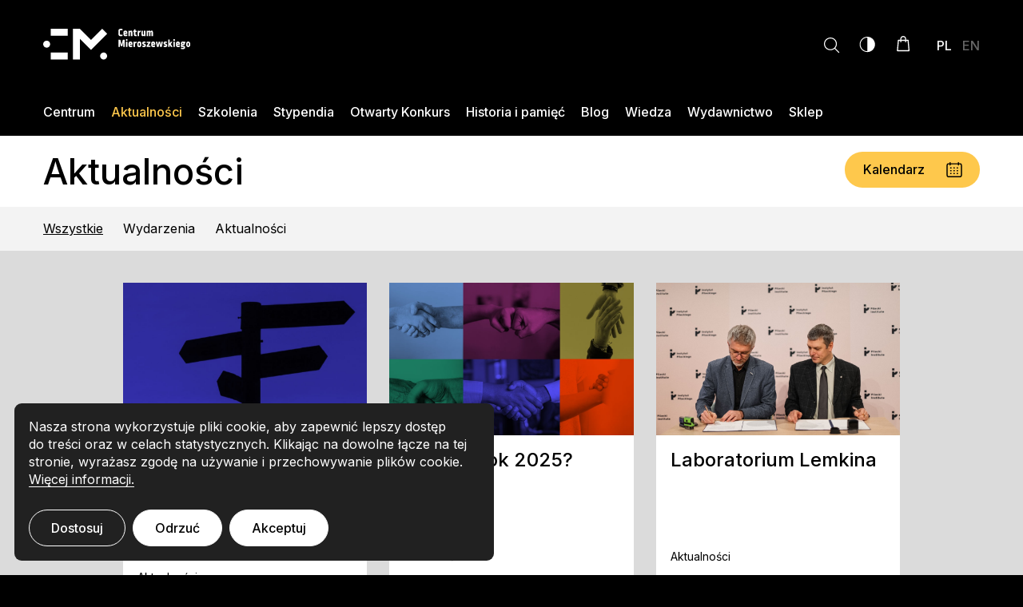

--- FILE ---
content_type: text/html; charset=UTF-8
request_url: https://mieroszewski.pl/aktualnosci
body_size: 34978
content:
<!DOCTYPE html>
<html xmlns="http://www.w3.org/1999/xhtml" itemscope itemtype="http://schema.org/WebPage" lang="pl" class="item-type-newsdir cpr-theme-yellow index-loading">
  <head>
    
<!--
░░░░░░░░░░░░░░░░░░░░░░░░░░░░░░░░░░░
░░░░░░░░░░░░▓▓▓▓▓▓▓▓▓▓▓▓▓░░░░TM░░░░
░░░░░░░░░░░▓▓▓▓▓▓▓▓▓▓▓▓▓▓▓▓░░░░░░░░
░░░░░░░░░░▓▓▓▓▓▓▓▓▓▓▓▓▓▓▓▓▓░░░░░░░░
░░░░░░░░░▓▓▓▓▓░▓▓▓▓▓▓▓▓▓▓▓░░░░░░░░░
░░░░░░░░▓▓▓▓▓░░▓▓▓▓▓▓▓▓░░░░░░░░░░░░
░░░░░░░▓▓▓▓▓░░░░▓▓▓▓▓░░░░░░░░░░░░░░
░░░░░░▓▓▓▓▓░░░░░░▓▓▓▓▓░░░░░░░░░░░░░
░░░░░▓▓▓▓▓░░░░░░░░▓▓▓▓▓░░░░░░░░░░░░
░░░░▓▓▓▓▓░░░░░░░░░░▓▓▓▓▓░░░░░░░░░░░
░░░░░░░░░░░░░░░░░░░░░░░░░░░░░░░░░░░

  Developed with the involvement 
  of the Rytm.Digital Team

-->
    <meta name="viewport" content="width=device-width, initial-scale=1.0, maximum-scale=1">
    <script>document.documentElement.classList.add("js");</script>
    <link rel="preconnect" href="https://fonts.googleapis.com">
    <link rel="preconnect" href="https://fonts.gstatic.com" crossorigin>
    <link href="https://fonts.googleapis.com/css2?family=Inter:wght@100..900&display=swap" rel="stylesheet">
    <meta charset="utf-8" />
	<title>Aktualności Centrum: Europa Środkowo-Wschodnia  | Centrum Mieroszewskiego</title>
	<meta name="description" content="Głównym celem Centrum Mieroszewskiego jest prowadzenie budowanie dialogu między Polakami i narodami Europy Środkowej i Wschodniej," />
	<link rel="alternate" hreflang="pl" href="https://mieroszewski.pl/aktualnosci"/>
	<link rel="alternate" hreflang="en" href="https://mieroszewski.pl/en/news"/>
 
	<link type="text/plain" rel="author" href="/humans.txt"/>
	<meta name="robots" content="index, follow" />
<link href='/local/dist/style.css?v=2.3.1' rel='stylesheet' type='text/css' title='' />
<!-- Start: Google consent -->
<script>
  window.dataLayer = window.dataLayer || [];
  function gtag(){dataLayer.push(arguments);}
  gtag('consent', 'default', {
    'ad_storage':             'denied',
    'ad_user_data':           'denied',
    'ad_personalization':     'denied',
    'analytics_storage':      'denied',
    'functionality_storage':  'denied',
    'personalization_storage':'denied',
    'security_storage':       'denied'
  });
</script>
<!-- End: Google consent --><!-- Google Tag Manager NEW -->
<script>(function(w,d,s,l,i){w[l]=w[l]||[];w[l].push({'gtm.start':
new Date().getTime(),event:'gtm.js'});var f=d.getElementsByTagName(s)[0],
j=d.createElement(s),dl=l!='dataLayer'?'&l='+l:'';j.async=true;j.src=
'https://www.googletagmanager.com/gtm.js?id='+i+dl;f.parentNode.insertBefore(j,f);
})(window,document,'script','dataLayer','GTM-WN6N2RLT');</script>
<!-- End Google Tag Manager --><script async src="https://www.googletagmanager.com/gtag/js?id=G-WFEF3MPE2G"></script>
    <script>
      window.dataLayer = window.dataLayer || [];
      function gtag(){dataLayer.push(arguments);}
      gtag('js', new Date());
      gtag('config', 'G-WFEF3MPE2G');
    </script><script type="text/plain" data-tracking-code-group="analytics"  type="text/javascript">
	(function(c,l,a,r,i,t,y){
    	c[a]=c[a]||function(){(c[a].q=c[a].q||[]).push(arguments)};
    	t=l.createElement(r);t.async=1;t.src="https://www.clarity.ms/tag/"+i;
        y=l.getElementsByTagName(r)[0];y.parentNode.insertBefore(t,y);
	})(window, document, "clarity", "script", "oyvtgks4wg");
</script><link rel="apple-touch-icon" sizes="180x180" href="/local/images/favicons/apple-touch-icon.png?v=2.3.1">
<link rel="icon" type="image/png" sizes="32x32" href="/local/images/favicons/favicon-32x32.png?v=2.3.1">
<link rel="icon" type="image/png" sizes="16x16" href="/local/images/favicons/favicon-16x16.png?v=2.3.1">
<link rel="manifest" href="/local/images/favicons/site.webmanifest?v=2.3.1">	<!-- Schema.org markup for Google+ -->
	<meta itemprop="name" content="Aktualności Centrum: Europa Środkowo-Wschodnia  | Centrum Mieroszewskiego">
	<meta itemprop="description" content="Głównym celem Centrum Mieroszewskiego jest prowadzenie budowanie dialogu między Polakami i narodami Europy Środkowej i Wschodniej,">
	
	<!-- Twitter Card data -->
	<meta name="twitter:card" content="summary">
	<meta name="twitter:title" content="Aktualności Centrum: Europa Środkowo-Wschodnia  | Centrum Mieroszewskiego">
	<meta name="twitter:description" content="Głównym celem Centrum Mieroszewskiego jest prowadzenie budowanie dialogu między Polakami i narodami Europy Środkowej i Wschodniej,">
	<!-- Twitter Summary card images must be at least 120x120px -->
		<!-- Open Graph data -->
	<meta property="og:title" content="Aktualności Centrum: Europa Środkowo-Wschodnia  | Centrum Mieroszewskiego" />
	<meta property="og:type" content="article" />
	<meta property="og:url" content="https://mieroszewski.pl/aktualnosci" />
		<meta property="og:description" content="Głównym celem Centrum Mieroszewskiego jest prowadzenie budowanie dialogu między Polakami i narodami Europy Środkowej i Wschodniej," /> 
	<meta property="og:site_name" content=" | Centrum Mieroszewskiego" />
  </head>
  <body  data-html-classes="item-type-newsdir cpr-theme-yellow">
    <div id="stage" class="stage-bg">
      <div id="stage-inner">
        <div id="box-loading" class="box-loading">
  <div class="loading-bg bg-light"></div>
  <div class="icon mb-0 text-center">
    <svg class="" style="" viewBox="0 0 260 55" xmlns="http://www.w3.org/2000/svg"><path d="M69.4241197,298.971026 L69.4241197,311.3718 L39.3863696,311.3718 L39.3863696,298.971026 L69.4241197,298.971026 Z M90.9277307,257.087031 L90.9277307,257.117235 L90.9598708,257.087031 L99.0005651,265.104398 L107.035588,273.123653 L110.650402,276.731185 L114.27278,273.127429 L122.305912,265.108174 L130.340934,257.087031 L139.124632,265.853844 L126.767712,278.182882 L118.73458,286.204025 L110.699558,294.22328 L110.644731,294.168535 L110.589903,294.22328 L102.556772,286.204025 L94.521749,278.182882 L90.9296213,274.596115 L90.9296213,311.349147 L78.5084217,311.349147 L78.5084217,257.087031 L90.9277307,257.087031 Z M132.920649,298.946872 C134.567482,298.946872 136.146382,299.602352 137.307771,300.768185 C139.730331,303.189968 139.728795,307.113916 137.304339,309.533807 C134.879884,311.953698 130.95007,311.953698 128.525615,309.533807 C126.161771,307.174414 126.101215,303.385225 128.345036,300.952588 L128.522183,300.768185 L128.533527,300.768185 C129.694916,299.602352 131.273816,298.946872 132.920649,298.946872 Z M272.731141,279.521518 L272.945755,279.529931 C273.350666,279.53464 273.753058,279.589897 274.14384,279.694167 L274.434608,279.781535 L277.620484,279.741888 L277.620484,282.042922 L276.225391,281.965374 L276.307458,282.201142 C276.380778,282.442872 276.427054,282.692157 276.445416,282.944312 L276.454441,283.197251 L276.454441,283.468678 C276.471983,284.265383 276.127323,285.026265 275.519194,285.533357 C274.779761,286.111744 273.857921,286.399432 272.924636,286.343064 C272.642578,286.351003 272.360573,286.325413 272.084422,286.266821 C271.959899,286.346672 271.878432,286.477479 271.859115,286.622289 L271.855135,286.710559 L271.855135,286.765454 C271.854255,286.955809 271.975797,287.073002 272.219759,287.117033 L272.33181,287.131424 L274.641268,287.283911 C275.260344,287.300566 275.851416,287.548257 276.300578,287.979253 C276.675928,288.380431 276.890108,288.905804 276.906045,289.453528 L276.903964,289.636791 L276.903964,290.350431 C276.96764,291.124098 276.636664,291.877183 276.026038,292.348015 C275.010845,292.861429 273.874125,293.078467 272.74362,292.974738 C271.801754,292.984575 270.862826,292.876536 269.948185,292.653461 L269.557745,292.550823 L269.639202,290.278762 C270.585771,290.570437 271.56858,290.724469 272.558079,290.736224 C273.055234,290.76733 273.554224,290.72521 274.039391,290.611185 C274.218911,290.532037 274.335137,290.357178 274.343991,290.164144 L274.341084,290.080529 L274.341084,290.00276 C274.341084,289.750648 274.20521,289.596127 273.933463,289.537057 L273.825189,289.519375 L271.325665,289.366888 C269.993428,289.278784 269.295589,288.679393 269.232149,287.568713 L269.227391,287.398277 L269.227391,287.070429 C269.231132,286.395117 269.606158,285.777971 270.200351,285.469312 C269.720532,284.846534 269.468837,284.077598 269.483699,283.292678 L269.49439,283.078311 L269.49439,282.692518 C269.45063,281.82848 269.773246,280.986545 270.381366,280.37776 C270.985076,279.862898 271.736397,279.565997 272.517472,279.526021 L272.731141,279.521518 Z M36.6034159,279.825243 C39.0268787,282.245089 39.0268787,286.168435 36.6034159,288.588281 C34.179953,291.011254 30.2482042,291.01379 27.821609,288.593944 C25.4556786,286.234594 25.3941164,282.44357 27.6387261,280.009737 L27.8159371,279.825243 L27.8272807,279.825243 C30.2507435,277.405398 34.1799531,277.405398 36.6034159,279.825243 Z M198.603967,280.448062 C199.258748,281.113322 199.589546,282.032693 199.516087,282.961556 L199.494129,283.160654 L199.494129,285.784961 C199.635677,286.780529 199.306281,287.785479 198.604658,288.498632 C197.903035,289.211784 196.910719,289.550266 195.925103,289.412634 C194.941334,289.549324 193.951324,289.209717 193.253022,288.496019 C192.601274,287.8299 192.274666,286.910505 192.352736,285.983607 L192.375688,285.784961 L192.375688,283.160654 C192.230198,282.167986 192.555488,281.164 193.253717,280.450676 C193.951946,279.737352 194.941635,279.397931 195.925103,279.534505 C196.910419,279.396987 197.902416,279.735282 198.603967,280.448062 Z M264.29924,279.53603 C265.248741,279.472957 266.182739,279.803274 266.886256,280.450954 C267.484522,281.131447 267.80861,282.010671 267.800355,282.915669 L267.791334,283.142355 L267.791334,285.415941 L263.439416,285.415941 L263.443941,285.877978 C263.410642,286.201498 263.521163,286.523263 263.745634,286.756305 C264.069977,286.963015 264.45314,287.054752 264.834745,287.017058 C265.567466,287.00593 266.29774,286.933126 267.018011,286.79953 L267.448913,286.712084 L267.524336,289.028366 C266.547399,289.256524 265.550413,289.38576 264.548137,289.414159 C263.518018,289.517251 262.490139,289.197456 261.695632,288.526683 C261.09594,287.741135 260.790564,286.769516 260.828259,285.783194 L260.844858,285.536406 L260.844858,283.14388 C260.690934,282.168477 261.000275,281.176738 261.679826,280.466997 C262.359376,279.757257 263.329824,279.412349 264.29924,279.53603 Z M220.54474,279.53603 C221.493803,279.472844 222.427376,279.803204 223.130247,280.450954 C223.729634,281.130788 224.053961,282.010416 224.04464,282.915622 L224.035326,283.142355 L224.035326,285.418991 L219.684916,285.418991 L219.689441,285.877978 C219.655714,286.201548 219.766297,286.523492 219.991134,286.756305 C220.315522,286.962907 220.698648,287.054635 221.080245,287.017058 C221.812966,287.00593 222.54324,286.933126 223.263511,286.79953 L223.694413,286.712084 L223.769836,289.028366 C222.792919,289.256634 221.795921,289.385871 220.793637,289.414159 C219.763031,289.517497 218.734594,289.197697 217.939623,288.526683 C217.340554,287.740866 217.035704,286.769293 217.073691,285.783147 L217.090358,285.536406 L217.090358,283.14388 C216.936434,282.168477 217.245776,281.176738 217.925326,280.466997 C218.604876,279.757257 219.575324,279.412349 220.54474,279.53603 Z M180.448265,279.53603 C181.397814,279.4726 182.331946,279.802965 183.03528,280.450954 C183.633548,281.131447 183.957635,282.010671 183.94938,282.915669 L183.940359,283.142355 L183.940359,285.418991 L179.588441,285.418991 L179.592966,285.876453 C179.559023,286.200048 179.669638,286.522082 179.894659,286.75478 C180.2184,286.961593 180.601126,287.053351 180.982261,287.015534 C181.714984,287.004439 182.445262,286.93164 183.16553,286.798022 L183.596429,286.710559 L183.673361,289.026841 C182.695931,289.2551 181.698435,289.384336 180.695653,289.412634 C179.665551,289.515552 178.637738,289.195777 177.843148,288.525158 C177.244803,287.739514 176.940068,286.768624 176.977396,285.783016 L176.993883,285.536406 L176.993883,283.14388 C176.839959,282.168477 177.1493,281.176738 177.82885,280.466997 C178.508401,279.757257 179.478849,279.412349 180.448265,279.53603 Z M204.35837,279.513487 L204.589719,279.526881 C205.21527,279.534845 205.83912,279.59035 206.456004,279.692828 L206.917279,279.778485 L206.879567,282.131365 C206.197321,281.963208 205.500789,281.861089 204.799396,281.82639 C204.512787,281.803833 204.224951,281.849803 203.959181,281.960579 C203.834155,282.031959 203.751586,282.157988 203.733113,282.298656 L203.729895,282.384493 L203.729895,282.442439 C203.729895,282.630652 203.82853,282.779653 204.02485,282.891365 L204.131146,282.944122 L205.867388,283.706559 C206.844316,284.04016 207.518151,284.935404 207.58595,285.963614 L207.591562,286.146356 L207.591562,286.5169 C207.647055,287.267257 207.391193,288.004095 206.890605,288.55346 L206.760399,288.686795 C205.978543,289.230653 205.036007,289.487069 204.091926,289.40501 C203.325177,289.379982 202.562461,289.285997 201.812789,289.124329 L201.364624,289.019217 L201.477758,286.626691 C202.324513,286.863506 203.195819,286.999129 204.073825,287.030782 C204.325172,287.051453 204.577654,287.008478 204.808446,286.905743 C204.92182,286.829493 204.993969,286.706691 205.007863,286.572545 L205.009072,286.490977 L205.009072,286.414733 C205.007326,286.174156 204.871289,285.958663 204.663414,285.853517 L204.570109,285.815458 L203.005832,285.159763 C201.973589,284.85823 201.243129,283.941248 201.161055,282.870751 L201.153439,282.690993 L201.153439,282.459212 C201.100822,281.635767 201.404033,280.82972 201.984602,280.249671 C202.613744,279.792998 203.36042,279.538813 204.127674,279.514017 L204.35837,279.513487 Z M242.068456,279.513487 L242.299805,279.526881 C242.925356,279.534838 243.549207,279.590342 244.16609,279.692824 L244.627364,279.778485 L244.589653,282.131365 C243.907412,281.96318 243.210877,281.861061 242.509481,281.82639 C242.222873,281.803833 241.935037,281.849803 241.669267,281.960579 C241.544241,282.031959 241.461671,282.157988 241.443199,282.298656 L241.43998,282.384493 L241.43998,282.442439 C241.43998,282.630652 241.538616,282.779653 241.733986,282.891365 L241.839723,282.944122 L243.577474,283.706559 C244.558057,284.036786 245.235978,284.932731 245.304917,285.9632 L245.310698,286.146356 L245.310698,286.515375 C245.366345,287.265478 245.111009,288.002185 244.611082,288.551851 L244.481043,288.68527 L244.465959,288.680695 C243.690027,289.230413 242.747578,289.486806 241.80352,289.40501 C241.036348,289.380082 240.273206,289.286113 239.523121,289.124379 L239.074709,289.019217 L239.187844,286.626691 C240.034608,286.863465 240.905908,286.999087 241.78391,287.030782 C242.034774,287.051585 242.2868,287.0086 242.517024,286.905743 C242.630397,286.829493 242.702546,286.706691 242.71644,286.572545 L242.717649,286.490977 L242.717649,286.414733 C242.715903,286.174156 242.579866,285.958663 242.371991,285.853517 L242.278686,285.815458 L240.714409,285.159763 C239.682732,284.857701 238.952943,283.940812 238.871105,282.870687 L238.863524,282.690993 L238.863524,282.459212 C238.810504,281.635705 239.113776,280.829495 239.694688,280.249671 C240.32383,279.792998 241.070506,279.538813 241.837759,279.514017 L242.068456,279.513487 Z M282.44078,279.562716 C284.343073,279.562716 285.896805,281.071318 285.995066,282.969571 L286,283.160654 L286,285.784961 C286,287.772047 284.406483,289.382899 282.44078,289.382899 C280.538486,289.382899 278.984754,287.874297 278.886493,285.976044 L278.88156,285.784961 L278.88156,283.160654 C278.88156,281.173567 280.475076,279.562716 282.44078,279.562716 Z M258.825025,279.766286 L258.825025,289.180854 L256.230468,289.180854 L256.230468,279.766286 L258.825025,279.766286 Z M162.456818,276.539654 L164.666717,284.969154 L166.861532,276.539654 L170.124339,276.539654 L170.237474,289.180854 L167.718339,289.180854 L167.585595,281.387226 L166.021318,287.727649 L163.253287,287.727649 L161.687501,281.381127 L161.572858,289.174754 L159.035622,289.174754 L159.150265,276.539654 L162.456818,276.539654 Z M190.637938,279.534505 L190.82004,279.538185 L190.82004,279.538185 L191.001478,279.554329 L191.001478,282.331123 C190.81736,282.315682 190.632593,282.309574 190.447871,282.312824 C189.665817,282.297355 188.935652,282.690903 188.511203,283.345755 L188.425022,283.490027 L188.425022,289.179329 L185.828955,289.180854 L185.828955,279.766286 L188.213837,279.766286 L188.213837,281.155446 C188.68386,280.221978 189.60423,279.606548 190.637938,279.534505 Z M249.608312,276.002899 L249.608312,282.986818 L251.840838,279.764761 L254.81402,279.764761 L251.797093,283.930715 L254.985985,289.177804 L251.935871,289.179329 L249.608312,285.187211 L249.608312,289.179329 L247.012246,289.179329 L247.012246,276.002899 L249.608312,276.002899 Z M215.551725,279.766286 L215.551725,281.64188 L212.172767,286.826449 L215.551725,286.826449 L215.551725,289.179329 L208.872248,289.179329 L208.872248,287.308309 L212.190868,282.099342 L208.95823,282.100867 L208.95823,279.766286 L215.551725,279.766286 Z M174.998186,279.764761 L174.990643,289.179329 L172.394577,289.179329 L172.394577,279.764761 L174.998186,279.764761 Z M227.966382,279.758662 L228.92124,286.530624 L230.085774,279.758662 L232.871906,279.758662 L234.03644,286.530624 L234.989789,279.758662 L237.73821,279.758662 L235.658039,289.173229 L232.814585,289.173229 L231.478086,282.42109 L230.161197,289.173229 L227.280031,289.173229 L225.237571,279.758662 L227.966382,279.758662 Z M282.450585,281.869086 C281.85739,281.869086 281.541019,282.210468 281.501473,282.893232 L281.497236,283.044764 L281.497236,285.920675 C281.484162,286.703443 281.801945,287.095335 282.450585,287.096356 C283.055982,287.097301 283.37886,286.755982 283.41922,286.072396 L283.423544,285.920675 L283.423544,283.026465 C283.41047,282.254879 283.08615,281.869086 282.450585,281.869086 Z M195.944713,281.869086 C195.351518,281.869086 195.035148,282.210468 194.995601,282.893232 L194.991364,283.044764 L194.991364,285.920675 C194.978291,286.703443 195.296074,287.095335 195.944713,287.096356 C196.55011,287.097301 196.872988,286.755982 196.913348,286.072396 L196.917672,285.920675 L196.917672,283.026465 C196.904599,282.254879 196.580279,281.869086 195.944713,281.869086 Z M272.324768,282.016017 C272.184381,282.154939 272.104271,282.342499 272.098477,282.537996 L272.104032,282.655921 L272.104032,283.253671 C272.075205,283.503914 272.132753,283.756542 272.266946,283.968837 C272.443275,284.106289 272.665748,284.168668 272.886925,284.142672 C273.489233,284.142672 273.811898,283.887598 273.85492,283.37745 L273.859884,283.255196 L273.859884,282.848055 C273.877109,282.533662 273.831976,282.218961 273.727139,281.922457 C273.479194,281.846192 273.221515,281.807146 272.962348,281.806567 C272.72912,281.77182 272.493235,281.84931 272.324768,282.016017 Z M220.562842,281.82944 C220.019364,281.82944 219.728215,282.117822 219.689395,282.694587 L219.684916,282.832806 L219.684916,283.508325 L221.478479,283.514425 L221.478479,282.896851 C221.478479,282.185243 221.173267,281.82944 220.562842,281.82944 Z M180.466367,281.82944 C179.922889,281.82944 179.63174,282.117822 179.59292,282.694587 L179.588441,282.832806 L179.588441,283.508325 L181.382004,283.514425 L181.382004,282.896851 C181.382004,282.185243 181.076792,281.82944 180.466367,281.82944 Z M264.317342,281.82639 C263.773864,281.82639 263.482715,282.114772 263.443895,282.691538 L263.439416,282.829756 L263.439416,283.505275 L265.232979,283.511375 L265.232979,282.893801 C265.232979,282.182194 264.927767,281.82639 264.317342,281.82639 Z M173.572394,275.291288 L173.720517,275.293833 C174.654699,275.293833 175.149267,275.686902 175.204219,276.47304 L175.20937,276.625047 L175.20937,277.082509 C175.228234,277.447396 175.084306,277.801617 174.81717,278.047754 C174.15683,278.509397 173.282695,278.509397 172.622355,278.047754 C172.389099,277.832135 172.250183,277.534013 172.231991,277.21857 L172.231032,276.48676 C172.247309,276.166032 172.386569,275.86208 172.622355,275.641504 C172.855574,275.454663 173.133941,275.338283 173.425603,275.302447 L173.572394,275.291288 Z M257.41449,275.289746 L257.562441,275.292308 C258.496624,275.292308 258.991191,275.685377 259.046143,276.471515 L259.051295,276.623522 L259.051295,277.080984 C259.070158,277.445871 258.92623,277.800092 258.659094,278.046229 C257.999225,278.507608 257.125657,278.507608 256.465788,278.046229 C256.232531,277.83061 256.093616,277.532488 256.075424,277.217045 L256.075096,276.623522 C256.052271,276.252946 256.195773,275.891686 256.465788,275.639979 C256.698558,275.453116 256.976557,275.336716 257.267871,275.300894 L257.41449,275.289746 Z M163.3091,257.021277 C164.119142,257.055744 164.926405,257.136997 165.726945,257.26458 L166.326027,257.368948 L166.282282,259.799596 C165.431217,259.639536 164.570448,259.537647 163.705826,259.494621 C163.14535,259.430977 162.581355,259.578668 162.121939,259.909387 C161.828464,260.298352 161.677151,260.775798 161.690021,261.261177 L161.702586,261.443409 L161.702586,265.684082 C161.643765,266.226919 161.798511,266.775793 162.137024,267.205905 C162.596878,267.527616 163.155784,267.671568 163.71186,267.611521 C164.406385,267.578487 165.097293,267.493472 165.778922,267.357279 L166.288316,267.245552 L166.326027,269.755493 C165.332134,269.961653 164.323027,270.084063 163.3091,270.121463 C162.117821,270.240216 160.928225,269.879729 159.998022,269.118096 C159.325688,268.310838 158.973132,267.283773 159.002441,266.23454 L159.016012,265.992106 L159.016012,261.149109 C158.917663,260.011804 159.275284,258.88222 160.008581,258.013969 C160.939338,257.262072 162.123116,256.906029 163.3091,257.021277 Z M171.392957,260.244859 C172.341947,260.182207 173.275319,260.512496 173.978464,261.159783 C174.57757,261.839782 174.901837,262.719308 174.892784,263.624462 L174.883542,263.851184 L174.883542,266.12477 L170.533133,266.12477 L170.539167,266.586807 C170.505901,266.909865 170.61645,267.231151 170.840859,267.463609 C171.164645,267.670312 171.547334,267.762062 171.928462,267.724362 C172.661166,267.712971 173.391416,267.640127 174.111709,267.506704 L174.542629,267.419387 L174.618053,269.734145 C173.641228,269.962935 172.644179,270.092178 171.641854,270.119938 C170.611248,270.223275 169.58281,269.903475 168.78784,269.232462 C168.189025,268.446515 167.884222,267.475027 167.921973,266.488918 L167.938575,266.242185 L167.938575,263.852709 C167.784651,262.877306 168.093992,261.885566 168.773542,261.175826 C169.453093,260.466085 170.423541,260.121178 171.392957,260.244859 Z M189.035949,257.965173 L189.035949,260.475115 L191.211154,260.475115 L191.211154,262.789872 L189.035949,262.789872 L189.035949,266.724045 C189.010759,267.005989 189.080959,267.28823 189.235067,267.524604 C189.414391,267.703355 189.663367,267.791724 189.913875,267.765534 C190.330886,267.76613 190.74667,267.724946 191.155153,267.642737 L191.460051,267.5734 L191.517372,269.868334 C190.994439,270.014893 190.456463,270.097801 189.914861,270.115576 L189.589556,270.118413 C188.705216,270.206887 187.824652,269.920474 187.156403,269.328529 C186.638667,268.621971 186.375563,267.76043 186.406134,266.886381 L186.421782,266.647801 L186.421782,262.789872 L185.314569,262.789872 L185.314569,260.47359 L186.477595,260.47359 L186.803423,257.965173 L189.035949,257.965173 Z M202.432616,260.475115 L202.432616,266.548685 C202.421554,267.282657 202.612626,267.649643 203.005832,267.649643 C203.359718,267.649643 203.704236,267.420729 204.039386,266.962901 L204.150756,266.801814 L204.150756,260.475115 L206.745314,260.475115 L206.745314,269.888157 L204.360433,269.888157 L204.360433,268.672833 C203.901493,269.528215 203.032292,270.07752 202.070585,270.119939 C200.624769,270.120917 199.875086,269.101451 199.821538,267.06154 L199.818448,266.821637 L199.818448,260.475115 L202.432616,260.475115 Z M215.607539,261.766682 C216.059012,260.8753 216.945814,260.294322 217.935098,260.241809 C219.380914,260.242788 220.130596,261.262798 220.184145,263.301838 L220.187234,263.541635 L220.187234,269.888157 L217.573067,269.888157 L217.577592,263.770366 C217.598024,263.485381 217.546101,263.199844 217.426746,262.940835 C217.336991,262.789023 217.171551,262.699828 216.996834,262.709054 C216.660401,262.709054 216.31441,262.948497 215.958861,263.427383 L215.85191,263.578232 L215.85191,269.888157 L213.237742,269.888157 L213.237742,263.770366 C213.258174,263.485381 213.20625,263.199844 213.086896,262.940835 C212.996901,262.789278 212.831625,262.700172 212.656983,262.709054 C212.32055,262.709054 211.974559,262.948497 211.619011,263.427383 L211.512059,263.578232 L211.512059,269.888157 L208.917502,269.888157 L208.917502,260.47359 L211.312942,260.47359 L211.312942,261.708737 C211.766333,260.836021 212.647853,260.276094 213.6224,260.241809 C214.561066,260.200417 215.395523,260.8414 215.607539,261.766682 Z M197.89214,260.243334 L198.073446,260.246614 L198.073446,260.246614 L198.254171,260.261632 L198.254171,263.039951 L197.977621,263.022825 L197.977621,263.022825 L197.700565,263.020128 C196.915695,263.004658 196.185342,263.398207 195.760881,264.053059 L195.674698,264.19733 L195.674698,269.888157 L193.078632,269.888157 L193.078632,260.475115 L195.468039,260.475115 L195.468039,261.864274 C195.93783,260.930597 196.858332,260.315078 197.89214,260.243334 Z M181.505698,260.241809 C182.963135,260.242788 183.718843,261.262798 183.772822,263.301838 L183.775936,263.541635 L183.775936,269.888157 L181.161768,269.888157 L181.146684,263.790189 C181.138639,263.069432 180.93751,262.709054 180.543298,262.709054 C180.188508,262.709054 179.83331,262.943732 179.477704,263.413088 L179.359154,263.578232 L179.359154,269.888157 L176.764597,269.888157 L176.764597,260.47359 L179.158529,260.47359 L179.158529,261.708737 C179.622356,260.828017 180.519013,260.267627 181.505698,260.241809 Z M69.4241197,257.039836 L69.4241197,269.44061 L39.3863696,269.44061 L39.3863696,257.039836 L69.4241197,257.039836 Z M171.411059,262.538268 C170.867581,262.538268 170.576432,262.826651 170.537612,263.403416 L170.533133,263.541635 L170.533133,264.214104 L172.326696,264.215629 L172.326696,263.605679 C172.326696,262.894072 172.021484,262.538268 171.411059,262.538268 Z" transform="translate(-26 -257)"/></svg>  </div>
</div>        <header>
          <div class="header-full bg-dark text-light">
  <h1 class="visually-hidden as-focus-to" tabindex="-1">
  Aktualności Centrum: Europa Środkowo-Wschodnia  | Centrum Mieroszewskiego</h1>
<a href="#c-start" class="page-f1 bg-dark text-light no-as" data-focus-to="#c-start">
  Przejdź do treści</a>  <div class="header-fixed fw-medium">
    <div class="container-fluid">
      <div class="header-main">
  <div class="row align-items-center py-2">
    <div class="col-5">
      <a href="/" class="header-brand d-inline-block no-nesting px-3 py-4">
  <svg class="brand-pl" style="" viewBox="0 0 260 55" xmlns="http://www.w3.org/2000/svg"><path d="M69.4241197,298.971026 L69.4241197,311.3718 L39.3863696,311.3718 L39.3863696,298.971026 L69.4241197,298.971026 Z M90.9277307,257.087031 L90.9277307,257.117235 L90.9598708,257.087031 L99.0005651,265.104398 L107.035588,273.123653 L110.650402,276.731185 L114.27278,273.127429 L122.305912,265.108174 L130.340934,257.087031 L139.124632,265.853844 L126.767712,278.182882 L118.73458,286.204025 L110.699558,294.22328 L110.644731,294.168535 L110.589903,294.22328 L102.556772,286.204025 L94.521749,278.182882 L90.9296213,274.596115 L90.9296213,311.349147 L78.5084217,311.349147 L78.5084217,257.087031 L90.9277307,257.087031 Z M132.920649,298.946872 C134.567482,298.946872 136.146382,299.602352 137.307771,300.768185 C139.730331,303.189968 139.728795,307.113916 137.304339,309.533807 C134.879884,311.953698 130.95007,311.953698 128.525615,309.533807 C126.161771,307.174414 126.101215,303.385225 128.345036,300.952588 L128.522183,300.768185 L128.533527,300.768185 C129.694916,299.602352 131.273816,298.946872 132.920649,298.946872 Z M272.731141,279.521518 L272.945755,279.529931 C273.350666,279.53464 273.753058,279.589897 274.14384,279.694167 L274.434608,279.781535 L277.620484,279.741888 L277.620484,282.042922 L276.225391,281.965374 L276.307458,282.201142 C276.380778,282.442872 276.427054,282.692157 276.445416,282.944312 L276.454441,283.197251 L276.454441,283.468678 C276.471983,284.265383 276.127323,285.026265 275.519194,285.533357 C274.779761,286.111744 273.857921,286.399432 272.924636,286.343064 C272.642578,286.351003 272.360573,286.325413 272.084422,286.266821 C271.959899,286.346672 271.878432,286.477479 271.859115,286.622289 L271.855135,286.710559 L271.855135,286.765454 C271.854255,286.955809 271.975797,287.073002 272.219759,287.117033 L272.33181,287.131424 L274.641268,287.283911 C275.260344,287.300566 275.851416,287.548257 276.300578,287.979253 C276.675928,288.380431 276.890108,288.905804 276.906045,289.453528 L276.903964,289.636791 L276.903964,290.350431 C276.96764,291.124098 276.636664,291.877183 276.026038,292.348015 C275.010845,292.861429 273.874125,293.078467 272.74362,292.974738 C271.801754,292.984575 270.862826,292.876536 269.948185,292.653461 L269.557745,292.550823 L269.639202,290.278762 C270.585771,290.570437 271.56858,290.724469 272.558079,290.736224 C273.055234,290.76733 273.554224,290.72521 274.039391,290.611185 C274.218911,290.532037 274.335137,290.357178 274.343991,290.164144 L274.341084,290.080529 L274.341084,290.00276 C274.341084,289.750648 274.20521,289.596127 273.933463,289.537057 L273.825189,289.519375 L271.325665,289.366888 C269.993428,289.278784 269.295589,288.679393 269.232149,287.568713 L269.227391,287.398277 L269.227391,287.070429 C269.231132,286.395117 269.606158,285.777971 270.200351,285.469312 C269.720532,284.846534 269.468837,284.077598 269.483699,283.292678 L269.49439,283.078311 L269.49439,282.692518 C269.45063,281.82848 269.773246,280.986545 270.381366,280.37776 C270.985076,279.862898 271.736397,279.565997 272.517472,279.526021 L272.731141,279.521518 Z M36.6034159,279.825243 C39.0268787,282.245089 39.0268787,286.168435 36.6034159,288.588281 C34.179953,291.011254 30.2482042,291.01379 27.821609,288.593944 C25.4556786,286.234594 25.3941164,282.44357 27.6387261,280.009737 L27.8159371,279.825243 L27.8272807,279.825243 C30.2507435,277.405398 34.1799531,277.405398 36.6034159,279.825243 Z M198.603967,280.448062 C199.258748,281.113322 199.589546,282.032693 199.516087,282.961556 L199.494129,283.160654 L199.494129,285.784961 C199.635677,286.780529 199.306281,287.785479 198.604658,288.498632 C197.903035,289.211784 196.910719,289.550266 195.925103,289.412634 C194.941334,289.549324 193.951324,289.209717 193.253022,288.496019 C192.601274,287.8299 192.274666,286.910505 192.352736,285.983607 L192.375688,285.784961 L192.375688,283.160654 C192.230198,282.167986 192.555488,281.164 193.253717,280.450676 C193.951946,279.737352 194.941635,279.397931 195.925103,279.534505 C196.910419,279.396987 197.902416,279.735282 198.603967,280.448062 Z M264.29924,279.53603 C265.248741,279.472957 266.182739,279.803274 266.886256,280.450954 C267.484522,281.131447 267.80861,282.010671 267.800355,282.915669 L267.791334,283.142355 L267.791334,285.415941 L263.439416,285.415941 L263.443941,285.877978 C263.410642,286.201498 263.521163,286.523263 263.745634,286.756305 C264.069977,286.963015 264.45314,287.054752 264.834745,287.017058 C265.567466,287.00593 266.29774,286.933126 267.018011,286.79953 L267.448913,286.712084 L267.524336,289.028366 C266.547399,289.256524 265.550413,289.38576 264.548137,289.414159 C263.518018,289.517251 262.490139,289.197456 261.695632,288.526683 C261.09594,287.741135 260.790564,286.769516 260.828259,285.783194 L260.844858,285.536406 L260.844858,283.14388 C260.690934,282.168477 261.000275,281.176738 261.679826,280.466997 C262.359376,279.757257 263.329824,279.412349 264.29924,279.53603 Z M220.54474,279.53603 C221.493803,279.472844 222.427376,279.803204 223.130247,280.450954 C223.729634,281.130788 224.053961,282.010416 224.04464,282.915622 L224.035326,283.142355 L224.035326,285.418991 L219.684916,285.418991 L219.689441,285.877978 C219.655714,286.201548 219.766297,286.523492 219.991134,286.756305 C220.315522,286.962907 220.698648,287.054635 221.080245,287.017058 C221.812966,287.00593 222.54324,286.933126 223.263511,286.79953 L223.694413,286.712084 L223.769836,289.028366 C222.792919,289.256634 221.795921,289.385871 220.793637,289.414159 C219.763031,289.517497 218.734594,289.197697 217.939623,288.526683 C217.340554,287.740866 217.035704,286.769293 217.073691,285.783147 L217.090358,285.536406 L217.090358,283.14388 C216.936434,282.168477 217.245776,281.176738 217.925326,280.466997 C218.604876,279.757257 219.575324,279.412349 220.54474,279.53603 Z M180.448265,279.53603 C181.397814,279.4726 182.331946,279.802965 183.03528,280.450954 C183.633548,281.131447 183.957635,282.010671 183.94938,282.915669 L183.940359,283.142355 L183.940359,285.418991 L179.588441,285.418991 L179.592966,285.876453 C179.559023,286.200048 179.669638,286.522082 179.894659,286.75478 C180.2184,286.961593 180.601126,287.053351 180.982261,287.015534 C181.714984,287.004439 182.445262,286.93164 183.16553,286.798022 L183.596429,286.710559 L183.673361,289.026841 C182.695931,289.2551 181.698435,289.384336 180.695653,289.412634 C179.665551,289.515552 178.637738,289.195777 177.843148,288.525158 C177.244803,287.739514 176.940068,286.768624 176.977396,285.783016 L176.993883,285.536406 L176.993883,283.14388 C176.839959,282.168477 177.1493,281.176738 177.82885,280.466997 C178.508401,279.757257 179.478849,279.412349 180.448265,279.53603 Z M204.35837,279.513487 L204.589719,279.526881 C205.21527,279.534845 205.83912,279.59035 206.456004,279.692828 L206.917279,279.778485 L206.879567,282.131365 C206.197321,281.963208 205.500789,281.861089 204.799396,281.82639 C204.512787,281.803833 204.224951,281.849803 203.959181,281.960579 C203.834155,282.031959 203.751586,282.157988 203.733113,282.298656 L203.729895,282.384493 L203.729895,282.442439 C203.729895,282.630652 203.82853,282.779653 204.02485,282.891365 L204.131146,282.944122 L205.867388,283.706559 C206.844316,284.04016 207.518151,284.935404 207.58595,285.963614 L207.591562,286.146356 L207.591562,286.5169 C207.647055,287.267257 207.391193,288.004095 206.890605,288.55346 L206.760399,288.686795 C205.978543,289.230653 205.036007,289.487069 204.091926,289.40501 C203.325177,289.379982 202.562461,289.285997 201.812789,289.124329 L201.364624,289.019217 L201.477758,286.626691 C202.324513,286.863506 203.195819,286.999129 204.073825,287.030782 C204.325172,287.051453 204.577654,287.008478 204.808446,286.905743 C204.92182,286.829493 204.993969,286.706691 205.007863,286.572545 L205.009072,286.490977 L205.009072,286.414733 C205.007326,286.174156 204.871289,285.958663 204.663414,285.853517 L204.570109,285.815458 L203.005832,285.159763 C201.973589,284.85823 201.243129,283.941248 201.161055,282.870751 L201.153439,282.690993 L201.153439,282.459212 C201.100822,281.635767 201.404033,280.82972 201.984602,280.249671 C202.613744,279.792998 203.36042,279.538813 204.127674,279.514017 L204.35837,279.513487 Z M242.068456,279.513487 L242.299805,279.526881 C242.925356,279.534838 243.549207,279.590342 244.16609,279.692824 L244.627364,279.778485 L244.589653,282.131365 C243.907412,281.96318 243.210877,281.861061 242.509481,281.82639 C242.222873,281.803833 241.935037,281.849803 241.669267,281.960579 C241.544241,282.031959 241.461671,282.157988 241.443199,282.298656 L241.43998,282.384493 L241.43998,282.442439 C241.43998,282.630652 241.538616,282.779653 241.733986,282.891365 L241.839723,282.944122 L243.577474,283.706559 C244.558057,284.036786 245.235978,284.932731 245.304917,285.9632 L245.310698,286.146356 L245.310698,286.515375 C245.366345,287.265478 245.111009,288.002185 244.611082,288.551851 L244.481043,288.68527 L244.465959,288.680695 C243.690027,289.230413 242.747578,289.486806 241.80352,289.40501 C241.036348,289.380082 240.273206,289.286113 239.523121,289.124379 L239.074709,289.019217 L239.187844,286.626691 C240.034608,286.863465 240.905908,286.999087 241.78391,287.030782 C242.034774,287.051585 242.2868,287.0086 242.517024,286.905743 C242.630397,286.829493 242.702546,286.706691 242.71644,286.572545 L242.717649,286.490977 L242.717649,286.414733 C242.715903,286.174156 242.579866,285.958663 242.371991,285.853517 L242.278686,285.815458 L240.714409,285.159763 C239.682732,284.857701 238.952943,283.940812 238.871105,282.870687 L238.863524,282.690993 L238.863524,282.459212 C238.810504,281.635705 239.113776,280.829495 239.694688,280.249671 C240.32383,279.792998 241.070506,279.538813 241.837759,279.514017 L242.068456,279.513487 Z M282.44078,279.562716 C284.343073,279.562716 285.896805,281.071318 285.995066,282.969571 L286,283.160654 L286,285.784961 C286,287.772047 284.406483,289.382899 282.44078,289.382899 C280.538486,289.382899 278.984754,287.874297 278.886493,285.976044 L278.88156,285.784961 L278.88156,283.160654 C278.88156,281.173567 280.475076,279.562716 282.44078,279.562716 Z M258.825025,279.766286 L258.825025,289.180854 L256.230468,289.180854 L256.230468,279.766286 L258.825025,279.766286 Z M162.456818,276.539654 L164.666717,284.969154 L166.861532,276.539654 L170.124339,276.539654 L170.237474,289.180854 L167.718339,289.180854 L167.585595,281.387226 L166.021318,287.727649 L163.253287,287.727649 L161.687501,281.381127 L161.572858,289.174754 L159.035622,289.174754 L159.150265,276.539654 L162.456818,276.539654 Z M190.637938,279.534505 L190.82004,279.538185 L190.82004,279.538185 L191.001478,279.554329 L191.001478,282.331123 C190.81736,282.315682 190.632593,282.309574 190.447871,282.312824 C189.665817,282.297355 188.935652,282.690903 188.511203,283.345755 L188.425022,283.490027 L188.425022,289.179329 L185.828955,289.180854 L185.828955,279.766286 L188.213837,279.766286 L188.213837,281.155446 C188.68386,280.221978 189.60423,279.606548 190.637938,279.534505 Z M249.608312,276.002899 L249.608312,282.986818 L251.840838,279.764761 L254.81402,279.764761 L251.797093,283.930715 L254.985985,289.177804 L251.935871,289.179329 L249.608312,285.187211 L249.608312,289.179329 L247.012246,289.179329 L247.012246,276.002899 L249.608312,276.002899 Z M215.551725,279.766286 L215.551725,281.64188 L212.172767,286.826449 L215.551725,286.826449 L215.551725,289.179329 L208.872248,289.179329 L208.872248,287.308309 L212.190868,282.099342 L208.95823,282.100867 L208.95823,279.766286 L215.551725,279.766286 Z M174.998186,279.764761 L174.990643,289.179329 L172.394577,289.179329 L172.394577,279.764761 L174.998186,279.764761 Z M227.966382,279.758662 L228.92124,286.530624 L230.085774,279.758662 L232.871906,279.758662 L234.03644,286.530624 L234.989789,279.758662 L237.73821,279.758662 L235.658039,289.173229 L232.814585,289.173229 L231.478086,282.42109 L230.161197,289.173229 L227.280031,289.173229 L225.237571,279.758662 L227.966382,279.758662 Z M282.450585,281.869086 C281.85739,281.869086 281.541019,282.210468 281.501473,282.893232 L281.497236,283.044764 L281.497236,285.920675 C281.484162,286.703443 281.801945,287.095335 282.450585,287.096356 C283.055982,287.097301 283.37886,286.755982 283.41922,286.072396 L283.423544,285.920675 L283.423544,283.026465 C283.41047,282.254879 283.08615,281.869086 282.450585,281.869086 Z M195.944713,281.869086 C195.351518,281.869086 195.035148,282.210468 194.995601,282.893232 L194.991364,283.044764 L194.991364,285.920675 C194.978291,286.703443 195.296074,287.095335 195.944713,287.096356 C196.55011,287.097301 196.872988,286.755982 196.913348,286.072396 L196.917672,285.920675 L196.917672,283.026465 C196.904599,282.254879 196.580279,281.869086 195.944713,281.869086 Z M272.324768,282.016017 C272.184381,282.154939 272.104271,282.342499 272.098477,282.537996 L272.104032,282.655921 L272.104032,283.253671 C272.075205,283.503914 272.132753,283.756542 272.266946,283.968837 C272.443275,284.106289 272.665748,284.168668 272.886925,284.142672 C273.489233,284.142672 273.811898,283.887598 273.85492,283.37745 L273.859884,283.255196 L273.859884,282.848055 C273.877109,282.533662 273.831976,282.218961 273.727139,281.922457 C273.479194,281.846192 273.221515,281.807146 272.962348,281.806567 C272.72912,281.77182 272.493235,281.84931 272.324768,282.016017 Z M220.562842,281.82944 C220.019364,281.82944 219.728215,282.117822 219.689395,282.694587 L219.684916,282.832806 L219.684916,283.508325 L221.478479,283.514425 L221.478479,282.896851 C221.478479,282.185243 221.173267,281.82944 220.562842,281.82944 Z M180.466367,281.82944 C179.922889,281.82944 179.63174,282.117822 179.59292,282.694587 L179.588441,282.832806 L179.588441,283.508325 L181.382004,283.514425 L181.382004,282.896851 C181.382004,282.185243 181.076792,281.82944 180.466367,281.82944 Z M264.317342,281.82639 C263.773864,281.82639 263.482715,282.114772 263.443895,282.691538 L263.439416,282.829756 L263.439416,283.505275 L265.232979,283.511375 L265.232979,282.893801 C265.232979,282.182194 264.927767,281.82639 264.317342,281.82639 Z M173.572394,275.291288 L173.720517,275.293833 C174.654699,275.293833 175.149267,275.686902 175.204219,276.47304 L175.20937,276.625047 L175.20937,277.082509 C175.228234,277.447396 175.084306,277.801617 174.81717,278.047754 C174.15683,278.509397 173.282695,278.509397 172.622355,278.047754 C172.389099,277.832135 172.250183,277.534013 172.231991,277.21857 L172.231032,276.48676 C172.247309,276.166032 172.386569,275.86208 172.622355,275.641504 C172.855574,275.454663 173.133941,275.338283 173.425603,275.302447 L173.572394,275.291288 Z M257.41449,275.289746 L257.562441,275.292308 C258.496624,275.292308 258.991191,275.685377 259.046143,276.471515 L259.051295,276.623522 L259.051295,277.080984 C259.070158,277.445871 258.92623,277.800092 258.659094,278.046229 C257.999225,278.507608 257.125657,278.507608 256.465788,278.046229 C256.232531,277.83061 256.093616,277.532488 256.075424,277.217045 L256.075096,276.623522 C256.052271,276.252946 256.195773,275.891686 256.465788,275.639979 C256.698558,275.453116 256.976557,275.336716 257.267871,275.300894 L257.41449,275.289746 Z M163.3091,257.021277 C164.119142,257.055744 164.926405,257.136997 165.726945,257.26458 L166.326027,257.368948 L166.282282,259.799596 C165.431217,259.639536 164.570448,259.537647 163.705826,259.494621 C163.14535,259.430977 162.581355,259.578668 162.121939,259.909387 C161.828464,260.298352 161.677151,260.775798 161.690021,261.261177 L161.702586,261.443409 L161.702586,265.684082 C161.643765,266.226919 161.798511,266.775793 162.137024,267.205905 C162.596878,267.527616 163.155784,267.671568 163.71186,267.611521 C164.406385,267.578487 165.097293,267.493472 165.778922,267.357279 L166.288316,267.245552 L166.326027,269.755493 C165.332134,269.961653 164.323027,270.084063 163.3091,270.121463 C162.117821,270.240216 160.928225,269.879729 159.998022,269.118096 C159.325688,268.310838 158.973132,267.283773 159.002441,266.23454 L159.016012,265.992106 L159.016012,261.149109 C158.917663,260.011804 159.275284,258.88222 160.008581,258.013969 C160.939338,257.262072 162.123116,256.906029 163.3091,257.021277 Z M171.392957,260.244859 C172.341947,260.182207 173.275319,260.512496 173.978464,261.159783 C174.57757,261.839782 174.901837,262.719308 174.892784,263.624462 L174.883542,263.851184 L174.883542,266.12477 L170.533133,266.12477 L170.539167,266.586807 C170.505901,266.909865 170.61645,267.231151 170.840859,267.463609 C171.164645,267.670312 171.547334,267.762062 171.928462,267.724362 C172.661166,267.712971 173.391416,267.640127 174.111709,267.506704 L174.542629,267.419387 L174.618053,269.734145 C173.641228,269.962935 172.644179,270.092178 171.641854,270.119938 C170.611248,270.223275 169.58281,269.903475 168.78784,269.232462 C168.189025,268.446515 167.884222,267.475027 167.921973,266.488918 L167.938575,266.242185 L167.938575,263.852709 C167.784651,262.877306 168.093992,261.885566 168.773542,261.175826 C169.453093,260.466085 170.423541,260.121178 171.392957,260.244859 Z M189.035949,257.965173 L189.035949,260.475115 L191.211154,260.475115 L191.211154,262.789872 L189.035949,262.789872 L189.035949,266.724045 C189.010759,267.005989 189.080959,267.28823 189.235067,267.524604 C189.414391,267.703355 189.663367,267.791724 189.913875,267.765534 C190.330886,267.76613 190.74667,267.724946 191.155153,267.642737 L191.460051,267.5734 L191.517372,269.868334 C190.994439,270.014893 190.456463,270.097801 189.914861,270.115576 L189.589556,270.118413 C188.705216,270.206887 187.824652,269.920474 187.156403,269.328529 C186.638667,268.621971 186.375563,267.76043 186.406134,266.886381 L186.421782,266.647801 L186.421782,262.789872 L185.314569,262.789872 L185.314569,260.47359 L186.477595,260.47359 L186.803423,257.965173 L189.035949,257.965173 Z M202.432616,260.475115 L202.432616,266.548685 C202.421554,267.282657 202.612626,267.649643 203.005832,267.649643 C203.359718,267.649643 203.704236,267.420729 204.039386,266.962901 L204.150756,266.801814 L204.150756,260.475115 L206.745314,260.475115 L206.745314,269.888157 L204.360433,269.888157 L204.360433,268.672833 C203.901493,269.528215 203.032292,270.07752 202.070585,270.119939 C200.624769,270.120917 199.875086,269.101451 199.821538,267.06154 L199.818448,266.821637 L199.818448,260.475115 L202.432616,260.475115 Z M215.607539,261.766682 C216.059012,260.8753 216.945814,260.294322 217.935098,260.241809 C219.380914,260.242788 220.130596,261.262798 220.184145,263.301838 L220.187234,263.541635 L220.187234,269.888157 L217.573067,269.888157 L217.577592,263.770366 C217.598024,263.485381 217.546101,263.199844 217.426746,262.940835 C217.336991,262.789023 217.171551,262.699828 216.996834,262.709054 C216.660401,262.709054 216.31441,262.948497 215.958861,263.427383 L215.85191,263.578232 L215.85191,269.888157 L213.237742,269.888157 L213.237742,263.770366 C213.258174,263.485381 213.20625,263.199844 213.086896,262.940835 C212.996901,262.789278 212.831625,262.700172 212.656983,262.709054 C212.32055,262.709054 211.974559,262.948497 211.619011,263.427383 L211.512059,263.578232 L211.512059,269.888157 L208.917502,269.888157 L208.917502,260.47359 L211.312942,260.47359 L211.312942,261.708737 C211.766333,260.836021 212.647853,260.276094 213.6224,260.241809 C214.561066,260.200417 215.395523,260.8414 215.607539,261.766682 Z M197.89214,260.243334 L198.073446,260.246614 L198.073446,260.246614 L198.254171,260.261632 L198.254171,263.039951 L197.977621,263.022825 L197.977621,263.022825 L197.700565,263.020128 C196.915695,263.004658 196.185342,263.398207 195.760881,264.053059 L195.674698,264.19733 L195.674698,269.888157 L193.078632,269.888157 L193.078632,260.475115 L195.468039,260.475115 L195.468039,261.864274 C195.93783,260.930597 196.858332,260.315078 197.89214,260.243334 Z M181.505698,260.241809 C182.963135,260.242788 183.718843,261.262798 183.772822,263.301838 L183.775936,263.541635 L183.775936,269.888157 L181.161768,269.888157 L181.146684,263.790189 C181.138639,263.069432 180.93751,262.709054 180.543298,262.709054 C180.188508,262.709054 179.83331,262.943732 179.477704,263.413088 L179.359154,263.578232 L179.359154,269.888157 L176.764597,269.888157 L176.764597,260.47359 L179.158529,260.47359 L179.158529,261.708737 C179.622356,260.828017 180.519013,260.267627 181.505698,260.241809 Z M69.4241197,257.039836 L69.4241197,269.44061 L39.3863696,269.44061 L39.3863696,257.039836 L69.4241197,257.039836 Z M171.411059,262.538268 C170.867581,262.538268 170.576432,262.826651 170.537612,263.403416 L170.533133,263.541635 L170.533133,264.214104 L172.326696,264.215629 L172.326696,263.605679 C172.326696,262.894072 172.021484,262.538268 171.411059,262.538268 Z" transform="translate(-26 -257)"/></svg>  <span class="visually-hidden">Centrum Dialogu im. Juliusza Mieroszewskiego</span>
</a>    </div>
    <div class="col-7">
      <div class="header-right d-flex align-items-center justify-content-end">
  <button class="btn-search btn btn-link px-2 ms-sm-1" type="button" data-bs-toggle="offcanvas" data-bs-target="#offcanvasSearch" aria-controls="offcanvasSearch">
    <span class="visually-hidden">sr search expand</span>
    <svg class="i-sm" style="" xmlns="http://www.w3.org/2000/svg" viewBox="0 0 21 21"><path d="M19.9482 19.0436L14.7486 13.9271C16.1102 12.4477 16.9468 10.4913 16.9468 8.33836C16.9462 3.73292 13.1528 0 8.47308 0C3.79337 0 0 3.73292 0 8.33836C0 12.9438 3.79337 16.6767 8.47308 16.6767C10.495 16.6767 12.3495 15.9773 13.8062 14.8146L19.026 19.9514C19.2804 20.2019 19.6933 20.2019 19.9476 19.9514C20.2025 19.7009 20.2025 19.2942 19.9482 19.0436ZM8.47308 15.3938C4.51353 15.3938 1.3037 12.235 1.3037 8.33836C1.3037 4.44173 4.51353 1.28291 8.47308 1.28291C12.4327 1.28291 15.6425 4.44173 15.6425 8.33836C15.6425 12.235 12.4327 15.3938 8.47308 15.3938Z"/></svg>  </button>
  <a href="" class="header-wcag-contrast-toggle wcag-contrast-toggle btn-contrast btn btn-link px-2 ms-sm-1 no-nesting no-as" title="włącz wersję wysokokontrastową">
  <svg class="i-sm" style="" xmlns="http://www.w3.org/2000/svg" viewBox="0 0 21 21"><path d="M10.7373 0C5.18487 0 0.667786 4.51707 0.667786 10.0694C0.667786 15.622 5.18487 20.1389 10.7372 20.1389C16.2897 20.1389 20.8067 15.622 20.8067 10.0694C20.8067 4.51707 16.2897 0 10.7373 0ZM1.80761 10.0694C1.80761 5.14573 5.81353 1.13982 10.7373 1.13982V18.9991C5.81348 18.999 1.80761 14.9932 1.80761 10.0694Z"/></svg></a>  <a href="/cart" class="cprcart-header-menu btn btn-link px-2 ms-sm-1 no-nesting no-as-cache">
  <svg class="i-sm" style="" xmlns="http://www.w3.org/2000/svg" viewBox="0 0 17 21"><path d="M16.9891 19.2978L15.7638 5.65035C15.7304 5.27765 15.418 4.99217 15.0439 4.99217H12.517V3.85239C12.517 1.72818 10.7891 0 8.66526 0C6.54147 0 4.81377 1.72818 4.81377 3.85239V4.99217H2.28514C1.91103 4.99217 1.5987 5.27765 1.56526 5.65035L0.335104 19.3515C0.316987 19.5537 0.384638 19.754 0.521579 19.9038C0.658519 20.0536 0.852125 20.1389 1.05498 20.1389H16.2742C16.2748 20.1389 16.2755 20.1389 16.2761 20.1389C16.6754 20.1389 16.9989 19.8152 16.9989 19.416C16.9988 19.3759 16.9955 19.3362 16.9891 19.2978ZM6.2593 3.85239C6.2593 2.52534 7.33864 1.44569 8.66535 1.44569C9.99216 1.44569 11.0716 2.52534 11.0716 3.85239V4.99217H6.2593V3.85239ZM1.8456 18.6933L2.94594 6.43786H4.81377V7.73051C4.81377 8.12971 5.13728 8.45335 5.53654 8.45335C5.93579 8.45335 6.2593 8.12971 6.2593 7.73051V6.43786H11.0716V7.73051C11.0716 8.12971 11.3951 8.45335 11.7944 8.45335C12.1936 8.45335 12.5171 8.12971 12.5171 7.73051V6.43786H14.3832L15.4836 18.6933H1.8456Z"/></svg>  <span class="sr-only">Koszyk</span>
  </a>  <div class="language-menu d-none d-sm-block text-uppercase fs-16 ms-3">
    
	  <a href="/aktualnosci" class=" active">
    <span aria-hidden="true">pl</span>
    <span class="sr-only">
      <span lang="pl">Change language to PL</span>
    </span>
  </a>
	  <a href="/en/news" class=" non-active">
    <span aria-hidden="true">en</span>
    <span class="sr-only">
      <span lang="en">Change language to EN</span>
    </span>
  </a>
  </div>
  <button class="header-hamburger py-2 ps-2 ps-sm-3 ms-1 ms-sm-2 ms-md-3 container-padding-right container-negative-right" data-bs-toggle="offcanvas" data-bs-target="#offcanvasMenu" aria-controls="offcanvasMenu">
    <span>
      <span></span>
      <span></span>
      <span></span>
    </span>
    <span class="visually-hidden">rozwiń menu główne</span>
  </button>
</div>    </div>
  </div></div>    </div>
    <div class="header-menu-main" data-affix-top="114">
  <div class="header-menu-main-fixed bg-dark">
    <div class="container-fluid">
      <ul class="list-unstyled list-inline fs-16 mb-0">
        <li class="item-menu-main-li section-menu-main-li  ">
  <a href="/centrum/o-nas" class="no-nesting">
    <span>Centrum</span>
  </a>
</li><li class="item-menu-main-li newsdir-menu-main-li active cpr-text-yellow">
  <a href="/aktualnosci" class="no-nesting">
    <span>Aktualności</span>
  </a>
</li><li class="item-menu-main-li section-menu-main-li  ">
  <a href="/szkolenia/slowa-na-slowa" class="no-nesting">
    <span>Szkolenia</span>
  </a>
</li><li class="item-menu-main-li contests-menu-main-li  ">
  <a href="/stypendia" class="no-nesting">
    <span>Stypendia</span>
  </a>
</li><li class="item-menu-main-li contest-menu-main-li  ">
  <a href="/otwarty-konkurs" class="no-nesting">
    <span>Otwarty Konkurs</span>
  </a>
</li><li class="item-menu-main-li section-menu-main-li  ">
  <a href="/historia-i-pamiec/badania-naukowe" class="no-nesting">
    <span>Historia i&nbsp;pamięć</span>
  </a>
</li><li class="item-menu-main-li posts-menu-main-li  ">
  <a href="/blog" class="no-nesting">
    <span>Blog</span>
  </a>
</li><li class="item-menu-main-li section-menu-main-li  ">
  <a href="/wiedza/dokumentalnie" class="no-nesting">
    <span>Wiedza</span>
  </a>
</li><li class="item-menu-main-li section-menu-main-li  ">
  <a href="/wydawnictwo/o-wydawnictwie" class="no-nesting">
    <span>Wydawnictwo</span>
  </a>
</li><li class="item-menu-main-li cprshop-menu-main-li  ">
  <a href="/shop" class="no-nesting">
    <span>Sklep</span>
  </a>
</li>      </ul> 
    </div>
  </div>
</div>  </div>
</div>
<div class="header-menu-offcanvas offcanvas offcanvas-end bg-gray-900 text-light" id="offcanvasMenu" tabindex="-1" data-html-class-name="main-menu-open">
  <div class="px-3 py-2">
    <div class="d-flex align-items-center justify-content-between">
      <div class="language-menu me-3 fs-18 text-uppercase">
        
	  <a href="/aktualnosci" class=" active">
    <span aria-hidden="true">pl</span>
    <span class="sr-only">
      <span lang="pl">Change language to PL</span>
    </span>
  </a>
	  <a href="/en/news" class=" non-active">
    <span aria-hidden="true">en</span>
    <span class="sr-only">
      <span lang="en">Change language to EN</span>
    </span>
  </a>
      </div>
      <button class="header-hamburger-close text-light d-block bg-transparent border-0 py-4" data-bs-toggle="offcanvas" data-bs-target="#offcanvasMenu" aria-controls="offcanvasMenu">
        <svg class="i-md" style="" viewBox="0 0 413.348 413.348" xmlns="http://www.w3.org/2000/svg"><path d="m413.348 24.354-24.354-24.354-182.32 182.32-182.32-182.32-24.354 24.354 182.32 182.32-182.32 182.32 24.354 24.354 182.32-182.32 182.32 182.32 24.354-24.354-182.32-182.32z"/></svg>        <span class="visually-hidden">zwiń menu główne</span>
      </button>
    </div>
  </div>
  <div class="offcanvas-body px-4 pt-0 border-0">
    <nav class="menu-wrapper">
              <ul class="primary-menu fs-24 list-unstyled">
          <li class="section-menu-li-mobile menu-li-collapse ">
  <a href="#accMenu7780" id="tgl7780" class="d-block no-nesting no-as collapsed" data-bs-toggle="collapse" role="button" aria-expanded="false" aria-controls="accMenu7780">
    <div class="d-flex align-items-center">
      <span class="me-3">Centrum</span>
      <svg class="i-xs ms-auto" style="" xmlns="http://www.w3.org/2000/svg" viewBox="0 0 10 15"><path d="M8.31318 14.615C8.52919 14.6197 8.74131 14.5571 8.92005 14.4357C9.0988 14.3144 9.23529 14.1402 9.31054 13.9377C9.38579 13.7352 9.39607 13.5142 9.33994 13.3056C9.28382 13.0969 9.16408 12.9111 8.99737 12.7736L2.6366 7.32443L8.99737 1.87716C9.11269 1.7924 9.20927 1.6848 9.28105 1.56099C9.35284 1.43718 9.39829 1.29985 9.41456 1.15766C9.43082 1.01547 9.41756 0.871486 9.37559 0.734663C9.33362 0.59784 9.26385 0.471115 9.17066 0.362504C9.07746 0.253893 8.96284 0.16579 8.83398 0.103527C8.70512 0.041264 8.56479 0.00629308 8.42178 0.000775342C8.27877 -0.0047424 8.13617 0.019246 8.00289 0.071395C7.86961 0.123544 7.74854 0.202647 7.64725 0.303755L0.364744 6.53467C0.250381 6.63226 0.158547 6.7534 0.0955756 6.88992C0.0326044 7.02644 -4.46514e-06 7.17504 -4.452e-06 7.32538C-4.43885e-06 7.47573 0.0326045 7.62433 0.0955757 7.76085C0.158547 7.89737 0.250381 8.01863 0.364745 8.11622L7.64725 14.3531C7.83122 14.5165 8.06719 14.6092 8.31318 14.615Z"/></svg>    </div>
  </a>
    <ul class="list-unstyled collapse " id="accMenu7780" aria-labelledby="tgl7780" data-bs-parent="#accMainMenu">
      <li class="item-menu-mobile-li about-menu-main-li  ">
  <a href="/centrum/o-nas" class="no-nesting">
    <span>O nas</span>
  </a>
</li><li class="item-menu-mobile-li dir-menu-main-li  ">
  <a href="/centrum/zespol" class="no-nesting">
    <span>Zespół</span>
  </a>
</li><li class="item-menu-mobile-li dir-menu-main-li  ">
  <a href="/centrum/rada" class="no-nesting">
    <span>Rada</span>
  </a>
</li><li class="item-menu-mobile-li dir-menu-main-li  ">
  <a href="/centrum/do-pobrania" class="no-nesting">
    <span>Do pobrania</span>
  </a>
</li>    </ul>
</li><li class="item-menu-mobile-li newsdir-menu-main-li active cpr-text-yellow">
  <a href="/aktualnosci" class="no-nesting">
    <span>Aktualności</span>
  </a>
</li><li class="section-menu-li-mobile menu-li-collapse ">
  <a href="#accMenu7890" id="tgl7890" class="d-block no-nesting no-as collapsed" data-bs-toggle="collapse" role="button" aria-expanded="false" aria-controls="accMenu7890">
    <div class="d-flex align-items-center">
      <span class="me-3">Szkolenia</span>
      <svg class="i-xs ms-auto" style="" xmlns="http://www.w3.org/2000/svg" viewBox="0 0 10 15"><path d="M8.31318 14.615C8.52919 14.6197 8.74131 14.5571 8.92005 14.4357C9.0988 14.3144 9.23529 14.1402 9.31054 13.9377C9.38579 13.7352 9.39607 13.5142 9.33994 13.3056C9.28382 13.0969 9.16408 12.9111 8.99737 12.7736L2.6366 7.32443L8.99737 1.87716C9.11269 1.7924 9.20927 1.6848 9.28105 1.56099C9.35284 1.43718 9.39829 1.29985 9.41456 1.15766C9.43082 1.01547 9.41756 0.871486 9.37559 0.734663C9.33362 0.59784 9.26385 0.471115 9.17066 0.362504C9.07746 0.253893 8.96284 0.16579 8.83398 0.103527C8.70512 0.041264 8.56479 0.00629308 8.42178 0.000775342C8.27877 -0.0047424 8.13617 0.019246 8.00289 0.071395C7.86961 0.123544 7.74854 0.202647 7.64725 0.303755L0.364744 6.53467C0.250381 6.63226 0.158547 6.7534 0.0955756 6.88992C0.0326044 7.02644 -4.46514e-06 7.17504 -4.452e-06 7.32538C-4.43885e-06 7.47573 0.0326045 7.62433 0.0955757 7.76085C0.158547 7.89737 0.250381 8.01863 0.364745 8.11622L7.64725 14.3531C7.83122 14.5165 8.06719 14.6092 8.31318 14.615Z"/></svg>    </div>
  </a>
    <ul class="list-unstyled collapse " id="accMenu7890" aria-labelledby="tgl7890" data-bs-parent="#accMainMenu">
      <li class="item-menu-mobile-li contests-menu-main-li  ">
  <a href="/szkolenia/slowa-na-slowa" class="no-nesting">
    <span>Słowa na&nbsp;Słowa</span>
  </a>
</li><li class="item-menu-mobile-li contests-menu-main-li  ">
  <a href="/szkolenia/szkoly" class="no-nesting">
    <span>Szkoły</span>
  </a>
</li><li class="item-menu-mobile-li contests-menu-main-li  ">
  <a href="/szkolenia/humbug" class="no-nesting">
    <span>Humbug</span>
  </a>
</li><li class="item-menu-mobile-li contests-menu-main-li  ">
  <a href="/szkolenia/wizyty-studyjne" class="no-nesting">
    <span>Wizyty studyjne</span>
  </a>
</li>    </ul>
</li><li class="item-menu-mobile-li contests-menu-main-li  ">
  <a href="/stypendia" class="no-nesting">
    <span>Stypendia</span>
  </a>
</li><li class="item-menu-mobile-li contest-menu-main-li  ">
  <a href="/otwarty-konkurs" class="no-nesting">
    <span>Otwarty Konkurs</span>
  </a>
</li><li class="section-menu-li-mobile menu-li-collapse ">
  <a href="#accMenu7865" id="tgl7865" class="d-block no-nesting no-as collapsed" data-bs-toggle="collapse" role="button" aria-expanded="false" aria-controls="accMenu7865">
    <div class="d-flex align-items-center">
      <span class="me-3">Historia i&nbsp;pamięć</span>
      <svg class="i-xs ms-auto" style="" xmlns="http://www.w3.org/2000/svg" viewBox="0 0 10 15"><path d="M8.31318 14.615C8.52919 14.6197 8.74131 14.5571 8.92005 14.4357C9.0988 14.3144 9.23529 14.1402 9.31054 13.9377C9.38579 13.7352 9.39607 13.5142 9.33994 13.3056C9.28382 13.0969 9.16408 12.9111 8.99737 12.7736L2.6366 7.32443L8.99737 1.87716C9.11269 1.7924 9.20927 1.6848 9.28105 1.56099C9.35284 1.43718 9.39829 1.29985 9.41456 1.15766C9.43082 1.01547 9.41756 0.871486 9.37559 0.734663C9.33362 0.59784 9.26385 0.471115 9.17066 0.362504C9.07746 0.253893 8.96284 0.16579 8.83398 0.103527C8.70512 0.041264 8.56479 0.00629308 8.42178 0.000775342C8.27877 -0.0047424 8.13617 0.019246 8.00289 0.071395C7.86961 0.123544 7.74854 0.202647 7.64725 0.303755L0.364744 6.53467C0.250381 6.63226 0.158547 6.7534 0.0955756 6.88992C0.0326044 7.02644 -4.46514e-06 7.17504 -4.452e-06 7.32538C-4.43885e-06 7.47573 0.0326045 7.62433 0.0955757 7.76085C0.158547 7.89737 0.250381 8.01863 0.364745 8.11622L7.64725 14.3531C7.83122 14.5165 8.06719 14.6092 8.31318 14.615Z"/></svg>    </div>
  </a>
    <ul class="list-unstyled collapse " id="accMenu7865" aria-labelledby="tgl7865" data-bs-parent="#accMainMenu">
      <li class="item-menu-mobile-li page-menu-main-li  ">
  <a href="/historia-i-pamiec/badania-naukowe" class="no-nesting">
    <span>Badania naukowe</span>
  </a>
</li><li class="item-menu-mobile-li page-menu-main-li  ">
  <a href="/historia-i-pamiec/konferencje-i-seminaria" class="no-nesting">
    <span>Konferencje i&nbsp;seminaria</span>
  </a>
</li><li class="item-menu-mobile-li page-menu-main-li  ">
  <a href="/historia-i-pamiec/publikacje-naukowe" class="no-nesting">
    <span>Publikacje naukowe</span>
  </a>
</li><li class="item-menu-mobile-li about-menu-main-li  ">
  <a href="/historia-i-pamiec/arei" class="no-nesting">
    <span>Czasopismo AREI</span>
  </a>
</li>    </ul>
</li><li class="item-menu-mobile-li posts-menu-main-li  ">
  <a href="/blog" class="no-nesting">
    <span>Blog</span>
  </a>
</li><li class="section-menu-li-mobile menu-li-collapse ">
  <a href="#accMenu7893" id="tgl7893" class="d-block no-nesting no-as collapsed" data-bs-toggle="collapse" role="button" aria-expanded="false" aria-controls="accMenu7893">
    <div class="d-flex align-items-center">
      <span class="me-3">Wiedza</span>
      <svg class="i-xs ms-auto" style="" xmlns="http://www.w3.org/2000/svg" viewBox="0 0 10 15"><path d="M8.31318 14.615C8.52919 14.6197 8.74131 14.5571 8.92005 14.4357C9.0988 14.3144 9.23529 14.1402 9.31054 13.9377C9.38579 13.7352 9.39607 13.5142 9.33994 13.3056C9.28382 13.0969 9.16408 12.9111 8.99737 12.7736L2.6366 7.32443L8.99737 1.87716C9.11269 1.7924 9.20927 1.6848 9.28105 1.56099C9.35284 1.43718 9.39829 1.29985 9.41456 1.15766C9.43082 1.01547 9.41756 0.871486 9.37559 0.734663C9.33362 0.59784 9.26385 0.471115 9.17066 0.362504C9.07746 0.253893 8.96284 0.16579 8.83398 0.103527C8.70512 0.041264 8.56479 0.00629308 8.42178 0.000775342C8.27877 -0.0047424 8.13617 0.019246 8.00289 0.071395C7.86961 0.123544 7.74854 0.202647 7.64725 0.303755L0.364744 6.53467C0.250381 6.63226 0.158547 6.7534 0.0955756 6.88992C0.0326044 7.02644 -4.46514e-06 7.17504 -4.452e-06 7.32538C-4.43885e-06 7.47573 0.0326045 7.62433 0.0955757 7.76085C0.158547 7.89737 0.250381 8.01863 0.364745 8.11622L7.64725 14.3531C7.83122 14.5165 8.06719 14.6092 8.31318 14.615Z"/></svg>    </div>
  </a>
    <ul class="list-unstyled collapse " id="accMenu7893" aria-labelledby="tgl7893" data-bs-parent="#accMainMenu">
      <li class="item-menu-mobile-li contests-menu-main-li  ">
  <a href="/wiedza/dokumentalnie" class="no-nesting">
    <span>Dokumentalnie</span>
  </a>
</li><li class="item-menu-mobile-li opinionpolls-menu-main-li  ">
  <a href="/wiedza/badania-opinii-publicznej" class="no-nesting">
    <span>Badania opinii publicznej</span>
  </a>
</li><li class="item-menu-mobile-li podcast-menu-main-li  ">
  <a href="/wiedza/polihistor" class="no-nesting">
    <span>Polihistor</span>
  </a>
</li>    </ul>
</li><li class="section-menu-li-mobile menu-li-collapse ">
  <a href="#accMenu7784" id="tgl7784" class="d-block no-nesting no-as collapsed" data-bs-toggle="collapse" role="button" aria-expanded="false" aria-controls="accMenu7784">
    <div class="d-flex align-items-center">
      <span class="me-3">Wydawnictwo</span>
      <svg class="i-xs ms-auto" style="" xmlns="http://www.w3.org/2000/svg" viewBox="0 0 10 15"><path d="M8.31318 14.615C8.52919 14.6197 8.74131 14.5571 8.92005 14.4357C9.0988 14.3144 9.23529 14.1402 9.31054 13.9377C9.38579 13.7352 9.39607 13.5142 9.33994 13.3056C9.28382 13.0969 9.16408 12.9111 8.99737 12.7736L2.6366 7.32443L8.99737 1.87716C9.11269 1.7924 9.20927 1.6848 9.28105 1.56099C9.35284 1.43718 9.39829 1.29985 9.41456 1.15766C9.43082 1.01547 9.41756 0.871486 9.37559 0.734663C9.33362 0.59784 9.26385 0.471115 9.17066 0.362504C9.07746 0.253893 8.96284 0.16579 8.83398 0.103527C8.70512 0.041264 8.56479 0.00629308 8.42178 0.000775342C8.27877 -0.0047424 8.13617 0.019246 8.00289 0.071395C7.86961 0.123544 7.74854 0.202647 7.64725 0.303755L0.364744 6.53467C0.250381 6.63226 0.158547 6.7534 0.0955756 6.88992C0.0326044 7.02644 -4.46514e-06 7.17504 -4.452e-06 7.32538C-4.43885e-06 7.47573 0.0326045 7.62433 0.0955757 7.76085C0.158547 7.89737 0.250381 8.01863 0.364745 8.11622L7.64725 14.3531C7.83122 14.5165 8.06719 14.6092 8.31318 14.615Z"/></svg>    </div>
  </a>
    <ul class="list-unstyled collapse " id="accMenu7784" aria-labelledby="tgl7784" data-bs-parent="#accMainMenu">
      <li class="item-menu-mobile-li publishing-menu-main-li  ">
  <a href="/wydawnictwo/o-wydawnictwie" class="no-nesting">
    <span>Wydawnictwo</span>
  </a>
</li><li class="item-menu-mobile-li publications-menu-main-li  ">
  <a href="/wydawnictwo/publikacje" class="no-nesting">
    <span>Publikacje</span>
  </a>
</li><li class="item-menu-mobile-li artimage-menu-main-li  ">
  <a href="/wydawnictwo/oferta" class="no-nesting">
    <span>Oferta wydawnictwa</span>
  </a>
</li><li class="item-menu-mobile-li artimage-menu-main-li  ">
  <a href="/wydawnictwo/informacje-dla-autorow" class="no-nesting">
    <span>Informacje dla autorów</span>
  </a>
</li>    </ul>
</li><li class="item-menu-mobile-li cprshop-menu-main-li  ">
  <a href="/shop" class="no-nesting">
    <span>Sklep</span>
  </a>
</li>        </ul>
                    <ul class="secondary-menu list-unstyled">
          <li class="item-menu-mobile-li art-menu-main-li  ">
  <a href="/ochrona-danych-osobowych" class="no-nesting">
    <span>Ochrona danych osobowych</span>
  </a>
</li><li class="item-menu-mobile-li pagehtml-menu-main-li  ">
  <a href="/deklaracja-dostepnosci" class="no-nesting">
    <span>Deklaracja dostępności</span>
  </a>
</li><li class="item-menu-mobile-li art-menu-main-li  ">
  <a href="/regulamin-sklepu" class="no-nesting">
    <span>Regulamin sklepu</span>
  </a>
</li><li class="item-menu-mobile-li art-menu-main-li  ">
  <a href="/kontakt" class="no-nesting">
    <span>Kontakt</span>
  </a>
</li>        </ul>
            <ul class="cart-hamburger-menu list-unstyled">
        <li class="cprcart-hamburger-menu menu-item mt-15">
  <a href="/cart" class="no-nesting no-as-cache">
    <div class="inner d-flex align-items-center">
      <span>Koszyk</span>
      <svg class="i-s ms-3" style="" xmlns="http://www.w3.org/2000/svg" viewBox="0 0 17 21"><path d="M16.9891 19.2978L15.7638 5.65035C15.7304 5.27765 15.418 4.99217 15.0439 4.99217H12.517V3.85239C12.517 1.72818 10.7891 0 8.66526 0C6.54147 0 4.81377 1.72818 4.81377 3.85239V4.99217H2.28514C1.91103 4.99217 1.5987 5.27765 1.56526 5.65035L0.335104 19.3515C0.316987 19.5537 0.384638 19.754 0.521579 19.9038C0.658519 20.0536 0.852125 20.1389 1.05498 20.1389H16.2742C16.2748 20.1389 16.2755 20.1389 16.2761 20.1389C16.6754 20.1389 16.9989 19.8152 16.9989 19.416C16.9988 19.3759 16.9955 19.3362 16.9891 19.2978ZM6.2593 3.85239C6.2593 2.52534 7.33864 1.44569 8.66535 1.44569C9.99216 1.44569 11.0716 2.52534 11.0716 3.85239V4.99217H6.2593V3.85239ZM1.8456 18.6933L2.94594 6.43786H4.81377V7.73051C4.81377 8.12971 5.13728 8.45335 5.53654 8.45335C5.93579 8.45335 6.2593 8.12971 6.2593 7.73051V6.43786H11.0716V7.73051C11.0716 8.12971 11.3951 8.45335 11.7944 8.45335C12.1936 8.45335 12.5171 8.12971 12.5171 7.73051V6.43786H14.3832L15.4836 18.6933H1.8456Z"/></svg>          </div>
  </a>
</li>      </ul>
          </nav>  </div>
</div><div class="header-search-offcanvas offcanvas offcanvas-top bg-light" id="offcanvasSearch" tabindex="-1" data-html-class-name="search-open">
  <div class="offcanvas-body py-5 border-0">
    <div class="container-fluid">
      <div class="row justify-content-center">
        <div class="col-md-11 col-lg-9 col-xl-7">
          <form action="/" method="get" class="global-search-form no-as" autocomplete="on">
  <fieldset>
    <legend class="sr-only">Szukaj na stronie</legend>
    <div class="inner py-10 d-flex">
      <div class="form-group mb-0 w-100">
        <label for="ipt-box-gs" class="sr-only">
          Wpisz szukaną frazę        </label>
        <input id="ipt-box-gs" type="text" name="s" class="form-control form-control-lg" autocomplete="off" aria-label="Wpisz szukaną frazę" placeholder="Wpisz szukaną frazę" value="" />
      </div>
      <button type="submit" class="search-submit btn btn-dark">
        <svg class="i-md" style="" xmlns="http://www.w3.org/2000/svg" viewBox="0 0 21 21"><path d="M19.9482 19.0436L14.7486 13.9271C16.1102 12.4477 16.9468 10.4913 16.9468 8.33836C16.9462 3.73292 13.1528 0 8.47308 0C3.79337 0 0 3.73292 0 8.33836C0 12.9438 3.79337 16.6767 8.47308 16.6767C10.495 16.6767 12.3495 15.9773 13.8062 14.8146L19.026 19.9514C19.2804 20.2019 19.6933 20.2019 19.9476 19.9514C20.2025 19.7009 20.2025 19.2942 19.9482 19.0436ZM8.47308 15.3938C4.51353 15.3938 1.3037 12.235 1.3037 8.33836C1.3037 4.44173 4.51353 1.28291 8.47308 1.28291C12.4327 1.28291 15.6425 4.44173 15.6425 8.33836C15.6425 12.235 12.4327 15.3938 8.47308 15.3938Z"/></svg>        <span class="sr-only">Szukaj</span>
      </button>
    </div>
  </fieldset>
</form> 
          <div class="d-flex justify-content-end mt-2">
            <button class="btn btn-sm btn-outline-dark flex-center" data-bs-toggle="offcanvas" data-bs-target="#offcanvasSearch" aria-controls="offcanvasSearch">
              <svg class="i-xxs me-2" style="" viewBox="0 0 413.348 413.348" xmlns="http://www.w3.org/2000/svg"><path d="m413.348 24.354-24.354-24.354-182.32 182.32-182.32-182.32-24.354 24.354 182.32 182.32-182.32 182.32 24.354 24.354 182.32-182.32 182.32 182.32 24.354-24.354-182.32-182.32z"/></svg>              <span>Zamknij wyszukiwarkę</span>
            </button>
          </div>
        </div>
      </div>    </div>
  </div>
</div>        </header>
        <main id="c-start" class="main">
          <div class="item-full newsdir-full">
  <div class="newsdir-full-header mb-40 mb-mb-60">
  <div class="newsdir-full-title bg-light pt-20">
  <div class="container-fluid">
    <div class="row justify-content-between flex-sm-row-reverse">
      <div class="col-sm-4 text-end mb-20">
        <div class="newsdir-calendar-dropdown dropdown">
  <a href="#" id="tgl7781" class="btn cpr-bg-theme cpr-text-on-theme cpr-theme-yellow h-darken rounded-pill border-0 px-3 no-nesting no-as" data-bs-toggle="dropdown" data-bs-auto-close="outside" role="button" aria-expanded="false">
    <div class="d-flex align-items-center px-1">
      <span class="me-4">
        Kalendarz      </span>
      <span class="visually-hidden">
        Wybierz datę      </span>
      <svg class="i-sm" style="" xmlns="http://www.w3.org/2000/svg" width="18" height="18" viewBox="0 0 18 18"><g><path d="M2.72 18h12.56a2.389 2.389 0 0 0 2.387-2.387V3.72a2.389 2.389 0 0 0-2.387-2.387h-.947V.667c0-.367-.3-.667-.666-.667C13.3 0 13 .3 13 .667v.666H5V.667C5 .3 4.7 0 4.333 0c-.366 0-.666.3-.666.667v.666H2.72A2.389 2.389 0 0 0 .333 3.72v11.893A2.389 2.389 0 0 0 2.72 18ZM1.667 3.72c0-.58.473-1.053 1.053-1.053h.947v.666c0 .367.3.667.666.667C4.7 4 5 3.7 5 3.333v-.666h8v.666c0 .367.3.667.667.667.366 0 .666-.3.666-.667v-.666h.947c.58 0 1.053.473 1.053 1.053v11.893c0 .58-.473 1.054-1.053 1.054H2.72c-.58 0-1.053-.474-1.053-1.054V3.72Z"/><path d="M5.167 7.667a.833.833 0 1 0 0-1.667.833.833 0 0 0 0 1.667ZM8.833 7.667a.833.833 0 1 0 0-1.667.833.833 0 0 0 0 1.667ZM12.5 7.667A.833.833 0 1 0 12.5 6a.833.833 0 0 0 0 1.667ZM5.167 11a.833.833 0 1 0 0-1.667.833.833 0 0 0 0 1.667ZM8.833 11a.833.833 0 1 0 0-1.667.833.833 0 0 0 0 1.667ZM12.5 11a.833.833 0 1 0 0-1.667.833.833 0 0 0 0 1.667ZM5.167 14.333a.833.833 0 1 0 0-1.666.833.833 0 0 0 0 1.666ZM8.833 14.333a.833.833 0 1 0 0-1.666.833.833 0 0 0 0 1.666ZM12.5 14.333a.833.833 0 1 0 0-1.666.833.833 0 0 0 0 1.666Z"/></g></svg>    </div>
  </a>
  <div class="dropdown-menu bg-light py-0 dropdown-menu-end" aria-labelledby="tgl7781">
    <div class="newsdir-calendar-picker fs-16 px-2 py-2">
  <div class="d-flex align-items-center justify-content-between mb-2">
    <button class="cal-year-prev btn btn-link me-3 no-nesting">
      <svg class="i-xs" style="" xmlns="http://www.w3.org/2000/svg" viewBox="0 0 10 15"><path d="M8.31318 14.615C8.52919 14.6197 8.74131 14.5571 8.92005 14.4357C9.0988 14.3144 9.23529 14.1402 9.31054 13.9377C9.38579 13.7352 9.39607 13.5142 9.33994 13.3056C9.28382 13.0969 9.16408 12.9111 8.99737 12.7736L2.6366 7.32443L8.99737 1.87716C9.11269 1.7924 9.20927 1.6848 9.28105 1.56099C9.35284 1.43718 9.39829 1.29985 9.41456 1.15766C9.43082 1.01547 9.41756 0.871486 9.37559 0.734663C9.33362 0.59784 9.26385 0.471115 9.17066 0.362504C9.07746 0.253893 8.96284 0.16579 8.83398 0.103527C8.70512 0.041264 8.56479 0.00629308 8.42178 0.000775342C8.27877 -0.0047424 8.13617 0.019246 8.00289 0.071395C7.86961 0.123544 7.74854 0.202647 7.64725 0.303755L0.364744 6.53467C0.250381 6.63226 0.158547 6.7534 0.0955756 6.88992C0.0326044 7.02644 -4.46514e-06 7.17504 -4.452e-06 7.32538C-4.43885e-06 7.47573 0.0326045 7.62433 0.0955757 7.76085C0.158547 7.89737 0.250381 8.01863 0.364745 8.11622L7.64725 14.3531C7.83122 14.5165 8.06719 14.6092 8.31318 14.615Z"/></svg>      <span class="visually-hidden">Poprzedni rok</span>
    </button>
    <div class="cal-current-year fw-medium pt-1 px-2" data-selected-time="">
      2026    </div>
    <button class="cal-year-next btn btn-link ms-3 no-nesting">
      <svg class="i-xs" style="" xmlns="http://www.w3.org/2000/svg" viewBox="0 0 10 15"><path d="M1.10812 0.000251665C0.892109 -0.00449933 0.679986 0.0581189 0.501241 0.179497C0.322495 0.300876 0.186008 0.475014 0.110757 0.677548C0.0355053 0.880082 0.0252279 1.101 0.0813531 1.30964C0.137478 1.51829 0.257217 1.70418 0.423923 1.84163L6.7847 7.29081L0.423923 12.7381C0.308605 12.8228 0.212028 12.9304 0.140241 13.0542C0.0684545 13.1781 0.0230048 13.3154 0.00673757 13.4576C-0.00952967 13.5998 0.00373643 13.7437 0.0457049 13.8806C0.0876735 14.0174 0.15744 14.1441 0.250636 14.2527C0.343832 14.3613 0.45845 14.4494 0.587312 14.5117C0.716173 14.574 0.856503 14.6089 0.999512 14.6145C1.14252 14.62 1.28513 14.596 1.4184 14.5438C1.55168 14.4917 1.67275 14.4126 1.77404 14.3115L9.05655 8.08057C9.17091 7.98297 9.26275 7.86184 9.32572 7.72532C9.38869 7.58879 9.4213 7.4402 9.4213 7.28985C9.4213 7.1395 9.38869 6.99091 9.32572 6.85439C9.26275 6.71786 9.17091 6.59661 9.05655 6.49901L1.77404 0.262106C1.59007 0.0987009 1.35411 0.00604087 1.10812 0.000251665Z"/></svg>      <span class="visually-hidden">Poprzedni rok</span>
    </button>
  </div>
  <div class="months">
          <div class="d-flex align-items-center">
                  <a href="#" data-url="/aktualnosci" data-url-sufix=",ds:" data-time="1767222000" data-month="01" class="cal-month-select btn border-0 d-block w-100 mx-1 px-3 py-2 no-nesting no-as btn-light">
            sty.          </a>
                  <a href="#" data-url="/aktualnosci" data-url-sufix=",ds:" data-time="1769900400" data-month="02" class="cal-month-select btn border-0 d-block w-100 mx-1 px-3 py-2 no-nesting no-as btn-light">
            lut.          </a>
                  <a href="#" data-url="/aktualnosci" data-url-sufix=",ds:" data-time="1772319600" data-month="03" class="cal-month-select btn border-0 d-block w-100 mx-1 px-3 py-2 no-nesting no-as btn-light">
            mar.          </a>
              </div>
          <div class="d-flex align-items-center">
                  <a href="#" data-url="/aktualnosci" data-url-sufix=",ds:" data-time="1774994400" data-month="04" class="cal-month-select btn border-0 d-block w-100 mx-1 px-3 py-2 no-nesting no-as btn-light">
            kwi.          </a>
                  <a href="#" data-url="/aktualnosci" data-url-sufix=",ds:" data-time="1777586400" data-month="05" class="cal-month-select btn border-0 d-block w-100 mx-1 px-3 py-2 no-nesting no-as btn-light">
            maj.          </a>
                  <a href="#" data-url="/aktualnosci" data-url-sufix=",ds:" data-time="1780264800" data-month="06" class="cal-month-select btn border-0 d-block w-100 mx-1 px-3 py-2 no-nesting no-as btn-light">
            cze.          </a>
              </div>
          <div class="d-flex align-items-center">
                  <a href="#" data-url="/aktualnosci" data-url-sufix=",ds:" data-time="1782856800" data-month="07" class="cal-month-select btn border-0 d-block w-100 mx-1 px-3 py-2 no-nesting no-as btn-light">
            lip.          </a>
                  <a href="#" data-url="/aktualnosci" data-url-sufix=",ds:" data-time="1785535200" data-month="08" class="cal-month-select btn border-0 d-block w-100 mx-1 px-3 py-2 no-nesting no-as btn-light">
            sie.          </a>
                  <a href="#" data-url="/aktualnosci" data-url-sufix=",ds:" data-time="1788213600" data-month="09" class="cal-month-select btn border-0 d-block w-100 mx-1 px-3 py-2 no-nesting no-as btn-light">
            wrz.          </a>
              </div>
          <div class="d-flex align-items-center">
                  <a href="#" data-url="/aktualnosci" data-url-sufix=",ds:" data-time="1790805600" data-month="10" class="cal-month-select btn border-0 d-block w-100 mx-1 px-3 py-2 no-nesting no-as btn-light">
            paź.          </a>
                  <a href="#" data-url="/aktualnosci" data-url-sufix=",ds:" data-time="1793487600" data-month="11" class="cal-month-select btn border-0 d-block w-100 mx-1 px-3 py-2 no-nesting no-as btn-light">
            lis.          </a>
                  <a href="#" data-url="/aktualnosci" data-url-sufix=",ds:" data-time="1796079600" data-month="12" class="cal-month-select btn border-0 d-block w-100 mx-1 px-3 py-2 no-nesting no-as btn-light">
            gru.          </a>
              </div>
      </div>
</div>  </div>
</div>      </div>
      <div class="col-sm-8 mb-20">
        <h2 class="title-attr fs-45 mb-0"
          data-webview-initial="o:0"
          data-webview-show="o:1,t:.8,e:power3.out"
          data-webview-hide="o:0,t:.4,d:.2,e:power3.in">
          <span class="me-3">
            Aktualności          </span>
                  </h2>
      </div>
    </div>  
  </div>
</div>  <div class="newsdir-filters bg-gray-100 py-3">
  <div class="container-fluid">
    <div class="box-taxonomy-menu">
  <div class="visually-hidden">
    Wybierz rodzaj elementów  </div>
  <ul class="fs-16 list-unstyled list-inline mb-0">
          <li>
        <a href="/aktualnosci" class="taxon my-2 my-md-0 d-inline-block active text-underline">
          Wszystkie        </a>
      </li>
          <li>
        <a href="/aktualnosci,ft:event" class="taxon my-2 my-md-0 d-inline-block h-text-underline">
          Wydarzenia        </a>
      </li>
          <li>
        <a href="/aktualnosci,ft:news" class="taxon my-2 my-md-0 d-inline-block h-text-underline">
          Aktualności        </a>
      </li>
      </ul>
</div>  </div>
</div></div>  <div class="container-fluid">
    <div class="newsdir-main item-main pb-40">
  <div class="row justify-content-center">
    <div class="col-sm-11 col-xl-10">
      <div class="item-children-masonry" data-as-view="webflow" data-as-id="ichmsnr7781">
  <div class="pb-20" data-as-view="list" data-as-id="ichmlit-7781" data-webset="selector:.masonry-item,stagger:.12">
    <div class="row masonry-row">
              <div class="col-md-4 col-sm-6 masonry-item list-it-wrapper-news">
          <div
            data-webscroll-initial="o:0"
            data-webscroll-show="o:1,t:1.2,e:power3.out"
            data-webscroll-hide="o:0,t:.7,e:power3.in">
            <a href="/aktualnosci/co-nas-czeka-w-2026" class="item-box news-box d-block h-img-scale no-nesting mb-30">
  <div class="item-image-thumb bg-gray-900 item-image-md r-image-8-5 h-img">
  <picture>
  <source media="(min-width: 1200px)" srcset="/upload/thumb/2025/12/plany-2026-www_auto_1400x900.jpg"  data-min-width="1200" />
  <source media="(min-width: 992px)" srcset="/upload/thumb/2025/12/plany-2026-www_auto_1200x800.jpg"  data-min-width="992" />
  <source media="(min-width: 768px)" srcset="/upload/thumb/2025/12/plany-2026-www_auto_1000x700.jpg"  data-min-width="768" />
  <source media="(min-width: 576px)" srcset="/upload/thumb/2025/12/plany-2026-www_auto_800x800.jpg"  data-min-width="576" />
  <img src="/upload/thumb/2025/12/plany-2026-www_auto_600x900.jpg" srcset="/upload/thumb/2025/12/plany-2026-www_auto_600x900.jpg" alt="" title="" style="" />
</picture></div>  <div class="box-card bg-light px-3 py-3">
    <div class="item-box-descr">
  <div class="attr-value-title fs-24 fw-medium mb-40 mb-md-60">Co nas czeka w&nbsp;2026 roku?</div>  <div class="news-box-meta fs-14">
  <div class="row justify-content-between align-items-end">
    <div class="col-6 col-lg-7">
      Aktualności    </div>
    <div class="col-6 col-lg-5 text-end">
          </div>
  </div></div></div>  </div>
</a>          </div>
        </div>
              <div class="col-md-4 col-sm-6 masonry-item list-it-wrapper-news">
          <div
            data-webscroll-initial="o:0"
            data-webscroll-show="o:1,t:1.2,e:power3.out"
            data-webscroll-hide="o:0,t:.7,e:power3.in">
            <a href="/aktualnosci/jaki-byl-2025" class="item-box news-box d-block h-img-scale no-nesting mb-30">
  <div class="item-image-thumb bg-gray-900 item-image-md r-image-8-5 h-img">
  <picture>
  <source media="(min-width: 1200px)" srcset="/upload/thumb/2025/12/podsumowanie-2025-www-newsletter_auto_1400x900.jpg"  data-min-width="1200" />
  <source media="(min-width: 992px)" srcset="/upload/thumb/2025/12/podsumowanie-2025-www-newsletter_auto_1200x800.jpg"  data-min-width="992" />
  <source media="(min-width: 768px)" srcset="/upload/thumb/2025/12/podsumowanie-2025-www-newsletter_auto_1000x700.jpg"  data-min-width="768" />
  <source media="(min-width: 576px)" srcset="/upload/thumb/2025/12/podsumowanie-2025-www-newsletter_auto_800x800.jpg"  data-min-width="576" />
  <img src="/upload/thumb/2025/12/podsumowanie-2025-www-newsletter_auto_600x900.jpg" srcset="/upload/thumb/2025/12/podsumowanie-2025-www-newsletter_auto_600x900.jpg" alt="" title="" style="" />
</picture></div>  <div class="box-card bg-light px-3 py-3">
    <div class="item-box-descr">
  <div class="attr-value-title fs-24 fw-medium mb-40 mb-md-60">Jaki był rok 2025?</div>  <div class="news-box-meta fs-14">
  <div class="row justify-content-between align-items-end">
    <div class="col-6 col-lg-7">
      Aktualności    </div>
    <div class="col-6 col-lg-5 text-end">
          </div>
  </div></div></div>  </div>
</a>          </div>
        </div>
              <div class="col-md-4 col-sm-6 masonry-item list-it-wrapper-news">
          <div
            data-webscroll-initial="o:0"
            data-webscroll-show="o:1,t:1.2,e:power3.out"
            data-webscroll-hide="o:0,t:.7,e:power3.in">
            <a href="/aktualnosci/laboratorium-lemkina" class="item-box news-box d-block h-img-scale no-nesting mb-30">
  <div class="item-image-thumb bg-gray-900 item-image-md r-image-8-5 h-img">
  <picture>
  <source media="(min-width: 1200px)" srcset="/upload/thumb/2025/12/centrum-lemkina-www-2_auto_1400x900.jpg"  data-min-width="1200" />
  <source media="(min-width: 992px)" srcset="/upload/thumb/2025/12/centrum-lemkina-www-2_auto_1200x800.jpg"  data-min-width="992" />
  <source media="(min-width: 768px)" srcset="/upload/thumb/2025/12/centrum-lemkina-www-2_auto_1000x700.jpg"  data-min-width="768" />
  <source media="(min-width: 576px)" srcset="/upload/thumb/2025/12/centrum-lemkina-www-2_auto_800x800.jpg"  data-min-width="576" />
  <img src="/upload/thumb/2025/12/centrum-lemkina-www-2_auto_600x900.jpg" srcset="/upload/thumb/2025/12/centrum-lemkina-www-2_auto_600x900.jpg" alt="" title="" style="" />
</picture></div>  <div class="box-card bg-light px-3 py-3">
    <div class="item-box-descr">
  <div class="attr-value-title fs-24 fw-medium mb-40 mb-md-60">Laboratorium Lemkina</div>  <div class="news-box-meta fs-14">
  <div class="row justify-content-between align-items-end">
    <div class="col-6 col-lg-7">
      Aktualności    </div>
    <div class="col-6 col-lg-5 text-end">
          </div>
  </div></div></div>  </div>
</a>          </div>
        </div>
              <div class="col-md-4 col-sm-6 masonry-item list-it-wrapper-event">
          <div
            data-webscroll-initial="o:0"
            data-webscroll-show="o:1,t:1.2,e:power3.out"
            data-webscroll-hide="o:0,t:.7,e:power3.in">
            <a href="/aktualnosci/polsko-bialoruski-dialog-o-solidarnosci" class="item-box event-box d-block h-img-scale no-nesting mb-30">
  <div class="item-image-thumb bg-gray-900 item-image-md r-image-8-5 h-img">
  <picture>
  <source media="(min-width: 1200px)" srcset="/upload/thumb/2025/12/konferencja-polsko-bialoruska-www_auto_1400x900.png"  data-min-width="1200" />
  <source media="(min-width: 992px)" srcset="/upload/thumb/2025/12/konferencja-polsko-bialoruska-www_auto_1200x800.png"  data-min-width="992" />
  <source media="(min-width: 768px)" srcset="/upload/thumb/2025/12/konferencja-polsko-bialoruska-www_auto_1000x700.png"  data-min-width="768" />
  <source media="(min-width: 576px)" srcset="/upload/thumb/2025/12/konferencja-polsko-bialoruska-www_auto_800x800.png"  data-min-width="576" />
  <img src="/upload/thumb/2025/12/konferencja-polsko-bialoruska-www_auto_600x900.png" srcset="/upload/thumb/2025/12/konferencja-polsko-bialoruska-www_auto_600x900.png" alt="" title="" style="" />
</picture></div>  <div class="box-card bg-light px-3 py-3">
    <div class="item-box-descr">
  <div class="attr-value-title fs-24 fw-medium mb-40 mb-md-60">Polsko-białoruski dialog o&nbsp;solidarności</div>  <div class="news-box-meta fs-14">
  <div class="row justify-content-between align-items-end">
    <div class="col-6 col-lg-7">
      Wydarzenie    </div>
    <div class="col-6 col-lg-5 text-end">
      <div class="event-list-meta-right">
      <div>
      12.12.2025 (piątek) godz.10:00    </div>
        <div>
      Warszawa    </div>
  </div>    </div>
  </div></div></div>  </div>
</a>          </div>
        </div>
              <div class="col-md-4 col-sm-6 masonry-item list-it-wrapper-event">
          <div
            data-webscroll-initial="o:0"
            data-webscroll-show="o:1,t:1.2,e:power3.out"
            data-webscroll-hide="o:0,t:.7,e:power3.in">
            <a href="/aktualnosci/centrum-mieroszewskiego-watch-docs-2025" class="item-box event-box d-block h-img-scale no-nesting mb-30">
  <div class="item-image-thumb bg-gray-900 item-image-md r-image-8-5 h-img">
  <picture>
  <source media="(min-width: 1200px)" srcset="/upload/thumb/2025/11/cm-watch-docs-2025-www_auto_1400x900.png"  data-min-width="1200" />
  <source media="(min-width: 992px)" srcset="/upload/thumb/2025/11/cm-watch-docs-2025-www_auto_1200x800.png"  data-min-width="992" />
  <source media="(min-width: 768px)" srcset="/upload/thumb/2025/11/cm-watch-docs-2025-www_auto_1000x700.png"  data-min-width="768" />
  <source media="(min-width: 576px)" srcset="/upload/thumb/2025/11/cm-watch-docs-2025-www_auto_800x800.png"  data-min-width="576" />
  <img src="/upload/thumb/2025/11/cm-watch-docs-2025-www_auto_600x900.png" srcset="/upload/thumb/2025/11/cm-watch-docs-2025-www_auto_600x900.png" alt="" title="" style="" />
</picture></div>  <div class="box-card bg-light px-3 py-3">
    <div class="item-box-descr">
  <div class="attr-value-title fs-24 fw-medium mb-40 mb-md-60">Centrum Mieroszewskiego partnerem festiwalu WATCH DOCS 2025</div>  <div class="news-box-meta fs-14">
  <div class="row justify-content-between align-items-end">
    <div class="col-6 col-lg-7">
      Wydarzenie    </div>
    <div class="col-6 col-lg-5 text-end">
      <div class="event-list-meta-right">
      <div>
      5—14.12.2025    </div>
        <div>
      Warszawa    </div>
  </div>    </div>
  </div></div></div>  </div>
</a>          </div>
        </div>
              <div class="col-md-4 col-sm-6 masonry-item list-it-wrapper-event">
          <div
            data-webscroll-initial="o:0"
            data-webscroll-show="o:1,t:1.2,e:power3.out"
            data-webscroll-hide="o:0,t:.7,e:power3.in">
            <a href="/aktualnosci/moldawia-miedzy-pamiecia-a-przyszloscia" class="item-box event-box d-block h-img-scale no-nesting mb-30">
  <div class="item-image-thumb bg-gray-900 item-image-md r-image-8-5 h-img">
  <picture>
  <source media="(min-width: 1200px)" srcset="/upload/thumb/2025/11/humandocxcm-www_auto_1400x900.png"  data-min-width="1200" />
  <source media="(min-width: 992px)" srcset="/upload/thumb/2025/11/humandocxcm-www_auto_1200x800.png"  data-min-width="992" />
  <source media="(min-width: 768px)" srcset="/upload/thumb/2025/11/humandocxcm-www_auto_1000x700.png"  data-min-width="768" />
  <source media="(min-width: 576px)" srcset="/upload/thumb/2025/11/humandocxcm-www_auto_800x800.png"  data-min-width="576" />
  <img src="/upload/thumb/2025/11/humandocxcm-www_auto_600x900.png" srcset="/upload/thumb/2025/11/humandocxcm-www_auto_600x900.png" alt="" title="" style="" />
</picture></div>  <div class="box-card bg-light px-3 py-3">
    <div class="item-box-descr">
  <div class="attr-value-title fs-24 fw-medium mb-40 mb-md-60">Mołdawia – między pamięcią a&nbsp;przyszłością</div>  <div class="news-box-meta fs-14">
  <div class="row justify-content-between align-items-end">
    <div class="col-6 col-lg-7">
      Wydarzenie    </div>
    <div class="col-6 col-lg-5 text-end">
      <div class="event-list-meta-right">
      <div>
      19.11.2025 (środa) godz.19:00    </div>
        <div>
      Warszawa    </div>
  </div>    </div>
  </div></div></div>  </div>
</a>          </div>
        </div>
              <div class="col-md-4 col-sm-6 masonry-item list-it-wrapper-event">
          <div
            data-webscroll-initial="o:0"
            data-webscroll-show="o:1,t:1.2,e:power3.out"
            data-webscroll-hide="o:0,t:.7,e:power3.in">
            <a href="/aktualnosci/czerwona-fala-premiera-ksiazki" class="item-box event-box d-block h-img-scale no-nesting mb-30">
  <div class="item-image-thumb bg-gray-900 item-image-md r-image-8-5 h-img">
  <picture>
  <source media="(min-width: 1200px)" srcset="/upload/thumb/2025/11/czerwona-fala-premiera-ksiazki-www_auto_1400x900.png"  data-min-width="1200" />
  <source media="(min-width: 992px)" srcset="/upload/thumb/2025/11/czerwona-fala-premiera-ksiazki-www_auto_1200x800.png"  data-min-width="992" />
  <source media="(min-width: 768px)" srcset="/upload/thumb/2025/11/czerwona-fala-premiera-ksiazki-www_auto_1000x700.png"  data-min-width="768" />
  <source media="(min-width: 576px)" srcset="/upload/thumb/2025/11/czerwona-fala-premiera-ksiazki-www_auto_800x800.png"  data-min-width="576" />
  <img src="/upload/thumb/2025/11/czerwona-fala-premiera-ksiazki-www_auto_600x900.png" srcset="/upload/thumb/2025/11/czerwona-fala-premiera-ksiazki-www_auto_600x900.png" alt="" title="" style="" />
</picture></div>  <div class="box-card bg-light px-3 py-3">
    <div class="item-box-descr">
  <div class="attr-value-title fs-24 fw-medium mb-40 mb-md-60">„Czerwona fala” – premiera książki</div>  <div class="news-box-meta fs-14">
  <div class="row justify-content-between align-items-end">
    <div class="col-6 col-lg-7">
      Wydarzenie    </div>
    <div class="col-6 col-lg-5 text-end">
      <div class="event-list-meta-right">
      <div>
      12.11.2025 (środa) godz.19:00    </div>
        <div>
      Warszawa    </div>
  </div>    </div>
  </div></div></div>  </div>
</a>          </div>
        </div>
              <div class="col-md-4 col-sm-6 masonry-item list-it-wrapper-event">
          <div
            data-webscroll-initial="o:0"
            data-webscroll-show="o:1,t:1.2,e:power3.out"
            data-webscroll-hide="o:0,t:.7,e:power3.in">
            <a href="/aktualnosci/humbug-na-festiwalu-ukraina" class="item-box event-box d-block h-img-scale no-nesting mb-30">
  <div class="item-image-thumb bg-gray-900 item-image-md r-image-8-5 h-img">
  <picture>
  <source media="(min-width: 1200px)" srcset="/upload/thumb/2025/10/humbug-festiwal-ukraina-www_auto_1400x900.jpg"  data-min-width="1200" />
  <source media="(min-width: 992px)" srcset="/upload/thumb/2025/10/humbug-festiwal-ukraina-www_auto_1200x800.jpg"  data-min-width="992" />
  <source media="(min-width: 768px)" srcset="/upload/thumb/2025/10/humbug-festiwal-ukraina-www_auto_1000x700.jpg"  data-min-width="768" />
  <source media="(min-width: 576px)" srcset="/upload/thumb/2025/10/humbug-festiwal-ukraina-www_auto_800x800.jpg"  data-min-width="576" />
  <img src="/upload/thumb/2025/10/humbug-festiwal-ukraina-www_auto_600x900.jpg" srcset="/upload/thumb/2025/10/humbug-festiwal-ukraina-www_auto_600x900.jpg" alt="" title="" style="" />
</picture></div>  <div class="box-card bg-light px-3 py-3">
    <div class="item-box-descr">
  <div class="attr-value-title fs-24 fw-medium mb-40 mb-md-60">Humbug na&nbsp;festiwalu filmowym Ukraina!</div>  <div class="news-box-meta fs-14">
  <div class="row justify-content-between align-items-end">
    <div class="col-6 col-lg-7">
      Wydarzenie    </div>
    <div class="col-6 col-lg-5 text-end">
      <div class="event-list-meta-right">
      <div>
      8.11.2025 (sobota) godz.14:30    </div>
        <div>
      Warszawa    </div>
  </div>    </div>
  </div></div></div>  </div>
</a>          </div>
        </div>
              <div class="col-md-4 col-sm-6 masonry-item list-it-wrapper-event">
          <div
            data-webscroll-initial="o:0"
            data-webscroll-show="o:1,t:1.2,e:power3.out"
            data-webscroll-hide="o:0,t:.7,e:power3.in">
            <a href="/aktualnosci/rosyjskie-narracje-prezentacja-raportu" class="item-box event-box d-block h-img-scale no-nesting mb-30">
  <div class="item-image-thumb bg-gray-900 item-image-md r-image-8-5 h-img">
  <picture>
  <source media="(min-width: 1200px)" srcset="/upload/thumb/2025/10/raport-o-rosyjskich-narracjach-1024x650_auto_1400x900.jpg"  data-min-width="1200" />
  <source media="(min-width: 992px)" srcset="/upload/thumb/2025/10/raport-o-rosyjskich-narracjach-1024x650_auto_1200x800.jpg"  data-min-width="992" />
  <source media="(min-width: 768px)" srcset="/upload/thumb/2025/10/raport-o-rosyjskich-narracjach-1024x650_auto_1000x700.jpg"  data-min-width="768" />
  <source media="(min-width: 576px)" srcset="/upload/thumb/2025/10/raport-o-rosyjskich-narracjach-1024x650_auto_800x800.jpg"  data-min-width="576" />
  <img src="/upload/thumb/2025/10/raport-o-rosyjskich-narracjach-1024x650_auto_600x900.jpg" srcset="/upload/thumb/2025/10/raport-o-rosyjskich-narracjach-1024x650_auto_600x900.jpg" alt="" title="" style="" />
</picture></div>  <div class="box-card bg-light px-3 py-3">
    <div class="item-box-descr">
  <div class="attr-value-title fs-24 fw-medium mb-40 mb-md-60">Narracje polityczne w&nbsp;duchu rosyjskiej propagandy – prezentacja raportu</div>  <div class="news-box-meta fs-14">
  <div class="row justify-content-between align-items-end">
    <div class="col-6 col-lg-7">
      Wydarzenie    </div>
    <div class="col-6 col-lg-5 text-end">
      <div class="event-list-meta-right">
      <div>
      4.11.2025 (wtorek) godz.12:00    </div>
        <div>
      Warszawa    </div>
  </div>    </div>
  </div></div></div>  </div>
</a>          </div>
        </div>
              <div class="col-md-4 col-sm-6 masonry-item list-it-wrapper-event">
          <div
            data-webscroll-initial="o:0"
            data-webscroll-show="o:1,t:1.2,e:power3.out"
            data-webscroll-hide="o:0,t:.7,e:power3.in">
            <a href="/aktualnosci/operacja-polska-nkwd-prezentacja-ksiazki" class="item-box event-box d-block h-img-scale no-nesting mb-30">
  <div class="item-image-thumb bg-gray-900 item-image-md r-image-8-5 h-img">
  <picture>
  <source media="(min-width: 1200px)" srcset="/upload/thumb/2025/10/operacja-polska-przywracanie-pamieci-prezentacja-www_auto_1400x900.jpg"  data-min-width="1200" />
  <source media="(min-width: 992px)" srcset="/upload/thumb/2025/10/operacja-polska-przywracanie-pamieci-prezentacja-www_auto_1200x800.jpg"  data-min-width="992" />
  <source media="(min-width: 768px)" srcset="/upload/thumb/2025/10/operacja-polska-przywracanie-pamieci-prezentacja-www_auto_1000x700.jpg"  data-min-width="768" />
  <source media="(min-width: 576px)" srcset="/upload/thumb/2025/10/operacja-polska-przywracanie-pamieci-prezentacja-www_auto_800x800.jpg"  data-min-width="576" />
  <img src="/upload/thumb/2025/10/operacja-polska-przywracanie-pamieci-prezentacja-www_auto_600x900.jpg" srcset="/upload/thumb/2025/10/operacja-polska-przywracanie-pamieci-prezentacja-www_auto_600x900.jpg" alt="" title="" style="" />
</picture></div>  <div class="box-card bg-light px-3 py-3">
    <div class="item-box-descr">
  <div class="attr-value-title fs-24 fw-medium mb-40 mb-md-60">„Operacja polska” NKWD – prezentacja książki w&nbsp;Warszawie</div>  <div class="news-box-meta fs-14">
  <div class="row justify-content-between align-items-end">
    <div class="col-6 col-lg-7">
      Wydarzenie    </div>
    <div class="col-6 col-lg-5 text-end">
      <div class="event-list-meta-right">
      <div>
      29.10.2025 (środa) godz.16:00    </div>
        <div>
      Warszawa    </div>
  </div>    </div>
  </div></div></div>  </div>
</a>          </div>
        </div>
              <div class="col-md-4 col-sm-6 masonry-item list-it-wrapper-event">
          <div
            data-webscroll-initial="o:0"
            data-webscroll-show="o:1,t:1.2,e:power3.out"
            data-webscroll-hide="o:0,t:.7,e:power3.in">
            <a href="/aktualnosci/armenia-nato" class="item-box event-box d-block h-img-scale no-nesting mb-30">
  <div class="item-image-thumb bg-gray-900 item-image-md r-image-8-5 h-img">
  <picture>
  <source media="(min-width: 1200px)" srcset="/upload/thumb/2025/10/armenia-nato-www_auto_1400x900.jpg"  data-min-width="1200" />
  <source media="(min-width: 992px)" srcset="/upload/thumb/2025/10/armenia-nato-www_auto_1200x800.jpg"  data-min-width="992" />
  <source media="(min-width: 768px)" srcset="/upload/thumb/2025/10/armenia-nato-www_auto_1000x700.jpg"  data-min-width="768" />
  <source media="(min-width: 576px)" srcset="/upload/thumb/2025/10/armenia-nato-www_auto_800x800.jpg"  data-min-width="576" />
  <img src="/upload/thumb/2025/10/armenia-nato-www_auto_600x900.jpg" srcset="/upload/thumb/2025/10/armenia-nato-www_auto_600x900.jpg" alt="" title="" style="" />
</picture></div>  <div class="box-card bg-light px-3 py-3">
    <div class="item-box-descr">
  <div class="attr-value-title fs-24 fw-medium mb-40 mb-md-60">Strategic Dialogue: Armenia – NATO’s Eastern Flank</div>  <div class="news-box-meta fs-14">
  <div class="row justify-content-between align-items-end">
    <div class="col-6 col-lg-7">
      Wydarzenie    </div>
    <div class="col-6 col-lg-5 text-end">
      <div class="event-list-meta-right">
      <div>
      6—7.10.2025    </div>
        <div>
      Warszawa    </div>
  </div>    </div>
  </div></div></div>  </div>
</a>          </div>
        </div>
              <div class="col-md-4 col-sm-6 masonry-item list-it-wrapper-event">
          <div
            data-webscroll-initial="o:0"
            data-webscroll-show="o:1,t:1.2,e:power3.out"
            data-webscroll-hide="o:0,t:.7,e:power3.in">
            <a href="/aktualnosci/lviv-book-forum-2025" class="item-box event-box d-block h-img-scale no-nesting mb-30">
  <div class="item-image-thumb bg-gray-900 item-image-md r-image-8-5 h-img">
  <picture>
  <source media="(min-width: 1200px)" srcset="/upload/thumb/2025/09/lviv-book-forum-2025-www_auto_1400x900.jpg"  data-min-width="1200" />
  <source media="(min-width: 992px)" srcset="/upload/thumb/2025/09/lviv-book-forum-2025-www_auto_1200x800.jpg"  data-min-width="992" />
  <source media="(min-width: 768px)" srcset="/upload/thumb/2025/09/lviv-book-forum-2025-www_auto_1000x700.jpg"  data-min-width="768" />
  <source media="(min-width: 576px)" srcset="/upload/thumb/2025/09/lviv-book-forum-2025-www_auto_800x800.jpg"  data-min-width="576" />
  <img src="/upload/thumb/2025/09/lviv-book-forum-2025-www_auto_600x900.jpg" srcset="/upload/thumb/2025/09/lviv-book-forum-2025-www_auto_600x900.jpg" alt="" title="" style="" />
</picture></div>  <div class="box-card bg-light px-3 py-3">
    <div class="item-box-descr">
  <div class="attr-value-title fs-24 fw-medium mb-40 mb-md-60">Polski głos na&nbsp;największym festiwalu literackim Ukrainy – Lviv BookForum 2025</div>  <div class="news-box-meta fs-14">
  <div class="row justify-content-between align-items-end">
    <div class="col-6 col-lg-7">
      Wydarzenie    </div>
    <div class="col-6 col-lg-5 text-end">
      <div class="event-list-meta-right">
      <div>
      3—5.10.2025    </div>
        <div>
      Lwów    </div>
  </div>    </div>
  </div></div></div>  </div>
</a>          </div>
        </div>
          </div>  </div>
      <div class="mb-40"
      data-webview-initial="o:0"
      data-webview-show="o:1,t:.5,e:power3.out"
      data-webview-hide="o:0,t:.4,e:power3.in">
      <nav class="box-pagination">
  <ul class="pagination">
                    <li class="page-item active">
        <a class="page-link" href="/aktualnosci">1</a> 
      </li>
                <li class="page-item ">
        <a class="page-link" href="/aktualnosci?p=2">2</a> 
      </li>
                <li class="page-item ">
        <a class="page-link" href="/aktualnosci?p=3">3</a> 
      </li>
                <li class="page-item ">
        <a class="page-link" href="/aktualnosci?p=4">4</a> 
      </li>
                <li class="page-item ">
        <a class="page-link" href="/aktualnosci?p=5">5</a> 
      </li>
                <li class="page-item disabled">
          <span class="page-link">
            ... 
          </span>
        </li>
        <li class="page-item">
          <a class="page-link" href="/aktualnosci?p=9">9</a> 
        </li>
      </ul>
</nav>    </div>
  </div>    </div>
  </div></div>  </div>
  </div>                  </main>
        <footer>
          <div class="box-footer-newsletter">
  <div class="cprnewsletter-box bg-gray-100 p-relative z-index-1">
  <div class="container-fluid container-limited">
    <div class="row flex-md-row-reverse">
      <div class="col-md-5">
        <div class="bg-wrapper h-100">
          <svg class="" style="" xmlns="http://www.w3.org/2000/svg" viewBox="0 0 554 562"><g clip-path="url(#a)"><ellipse cx="149.5" cy="130" rx="149.5" ry="149" transform="rotate(180 149.5 130)" fill="#fff"/><path transform="rotate(151.868 362.67 340.568)" fill="#544EF8" d="M362.67 340.568H680.468V476.803H362.67z"/><path transform="rotate(75 443.51 115.471)" fill="#FF3F00" d="M443.51 115.471H869.456V251.706H443.51z"/></g><defs><clipPath id="a"><path fill="#fff" d="M0 0H554V562H0z"/></clipPath></defs></svg>        </div>
      </div>
      <div class="col-md-7">
        <div class="row">
          <div class="col-xl-9">
            <h2 class="fs-40 mb-sm-20 mb-lg-50 py-40 pe-lg-5">
              Zapisz się na&nbsp;newsletter Centrum Mieroszewskiego            </h2>
          </div>
        </div>        <div class="mb-40 mb-md-60">
          <div class="cprnewsletter-content">
  <form method="get" action="" autocomplete="on"  data-target="#itemOC7790" data-email-from="#iefc7790" data-email-to="#ief7790" data-form-wrapper="#wrap7790" class="no-as">
    <fieldset>
      <legend class="sr-only">Formularz zapisu na newsletter</legend>
      <label for="iefc7790" class="mb-2">
        Wpisz adres e-mail, a następnie wybierz listy      </label>
      <div class="row g-0 align-items-stretch">
        <div class="col-7 col-lg-6">
          <input id="iefc7790" type="email" name="email" value="" class="form-control" placeholder="E-mail*" required autocomplete="email" />
        </div>
        <div class="col-5 col-lg-3">
          <button type="submit" class="btn btn-dark btn-black fw-bold d-block w-100 h-100">
            Zapisz się          </button>
        </div>
      </div>
    </fieldset>
  </form>
</div>        </div>
      </div>
    </div>
  </div>
</div>  <div class="cprnewsletter-modal modal fade" tabindex="-1" data-modal-trigger="100" data-service-url="/cpr_serv/v1/cprnewsletter/7790/modal">
  <div class="modal-dialog">
    <div class="modal-content">
      <div class="modal-body">
        <div class="row g-0">
          <div class="col-sm-3 col-md-5">
            <div class="pe-2 h-100">
              <div class="bg-wrapper bg-gray-100 h-100">
                <svg class="" style="" xmlns="http://www.w3.org/2000/svg" viewBox="0 0 293 403"><g clip-path="url(#a)"><ellipse cx="12.671" cy="103.324" rx="103.671" ry="103.324" transform="rotate(180 12.671 103.324)" fill="#fff"/><path transform="rotate(151.868 160.494 249.343)" fill="#544EF8" d="M160.494 249.343H380.871V343.815H160.494z"/><path transform="rotate(75 216.552 93.249)" fill="#FF3F00" d="M216.552 93.249H511.924V187.721H216.552z"/></g><defs><clipPath id="a"><path fill="#fff" d="M0 0H293V403H0z"/></clipPath></defs></svg>              </div>
            </div>
          </div>
          <div class="col-sm-9 col-md-7">
            <button type="button" class="modal-close" data-bs-dismiss="modal" aria-label="Zamknij okno">
              <svg class="i-sm" style="" viewBox="0 0 413.348 413.348" xmlns="http://www.w3.org/2000/svg"><path d="m413.348 24.354-24.354-24.354-182.32 182.32-182.32-182.32-24.354 24.354 182.32 182.32-182.32 182.32 24.354 24.354 182.32-182.32 182.32 182.32 24.354-24.354-182.32-182.32z"/></svg>            </button>
            <div class="container py-3">
              <div class="pe-md-2">
                <div class="cprnewsletter-modal-content">
  <div class="cprmailinglist-modal-header">
  <div class="row">
    <div class="col-10">
            <div class="attr-value-modal_headline fw-medium fs-26 fw-medium mb-30 mb-md-50 mb-lg-80">Ciekawi Cię Europa Środkowo-Wschodnia?</div>    </div>
  </div>  <div class="row">
    <div class="col-lg-7 col-md-9 col-sm-11">
      <div class="attr-value-modal_info info-attr fs-16 mb-2">Zapisz się na&nbsp;newsletter Centrum Mieroszewskiego</div>    </div>
  </div></div>  <div class="my-10">
    <div class="cprnewsletter-form-modal">
  <form method="get" action="" autocomplete="on" data-target="#itemOC7790" data-email-from="#iefm7790" data-email-to="#ief7790" data-form-wrapper="#wrap7790" class="no-as">
    <fieldset>
      <legend class="sr-only">Formularz zapisu na newsletter</legend>
      <div class="row g-0 align-items-stretch">
        <div class="col-7 col-lg-8">
          <label for="iefm7790" class="sr-only">
            Wpisz adres e-mail, a następnie wybierz listy          </label>
          <input id="iefm7790" type="email" name="email" value="" class="form-control" placeholder="Wpisz adres e-mail, a następnie wybierz listy*" required autocomplete="email" />
        </div>
        <div class="col-5 col-lg-4">
          <button type="submit" class="btn btn-dark btn-black fw-bold d-block w-100 h-100">
            Zapisz się          </button>
        </div>
      </div>
    </fieldset>
  </form>
</div>  </div>
</div>              </div>
            </div>
          </div>
        </div>
      </div>
    </div>
  </div>
</div>  <div class="cprnewsletter-offcanvas offcanvas offcanvas-end bg-gray-200" tabindex="-1" id="itemOC7790" aria-labelledby="cprnewsletterOffcanvasLabel">
  <div class="cprnewsletter-offcanvas-body offcanvas-body px-4">
  <div class="bg-wrapper">
    <svg class="" style="" xmlns="http://www.w3.org/2000/svg" viewBox="0 0 519 753"><path transform="rotate(61.868 310.701 284.605)" fill="#544EF8" d="M310.701 284.605H750.972V454.36H310.701z"/><path transform="rotate(-48.406 0 287.535)" fill="#FF3F00" d="M0 287.535H384.472V457.29H0z"/></svg>  </div>  
  <div class="row pt-2">
    <div class="col-10" id="cprnewsletterOffcanvasLabel">
      <div class="attr-value-title fs-32 fw-medium pb-md-50 pt-1">Newsletter Centrum Mieroszewskiego</div>    </div>
    <div class="col-2 text-end">
      <a href="#" class="item-offcanvas-close no-as d-inline-block pt-2" data-toggle="offcanvas" data-target="#itemOC7790">
        <svg class="i-md" style="" viewBox="0 0 413.348 413.348" xmlns="http://www.w3.org/2000/svg"><path d="m413.348 24.354-24.354-24.354-182.32 182.32-182.32-182.32-24.354 24.354 182.32 182.32-182.32 182.32 24.354 24.354 182.32-182.32 182.32 182.32 24.354-24.354-182.32-182.32z"/></svg>      </a>
    </div>
  </div>  <div class="cprnewsletter-form pb-80" id="wrap7790">
  <form id="frm7790" action="/newsletter" method="post" autocomplete="on" data-wrapper-selector="#wrap7790" data-msg-selector="#err7790" data-service-url="/cpr_serv/v1/cprnewsletter/7790/data" class="no-as">
    <fieldset>
      <legend class="sr-only">Formularz zapisu na newsletter</legend>
            <div class="lists-wrapper bg-white px-3 py-1 mb-20 mb-md-30">
                  <div class="d-flex fs-16 border-bottom py-2 mb-1">
            <div class="cprnewsletter-step bg-black text-white flex-center fw-bold me-2">1</div>
            <div class="fw-bold pt-2">
              Zapisz się na&nbsp;wybrane listy mailingowe            </div>
          </div>
                <div class="cprmailinglist-list-form border-bottom border-gray-300 border-last-0 pt-2 pb-1">  
  <div class="cpr-switch">
    <input name="lists[]" value="468072687" type="checkbox" id="switch468072687" >
    <label for="switch468072687">
      Aktualności              <small class="fs-14">(raz w&nbsp;tygodniu)</small>
        
    </label>
  </div>
</div><div class="cprmailinglist-list-form border-bottom border-gray-300 border-last-0 pt-2 pb-1">  
  <div class="cpr-switch">
    <input name="lists[]" value="36346698" type="checkbox" id="switch36346698" >
    <label for="switch36346698">
      Stypendia              <small class="fs-14">(English only)</small>
        
    </label>
  </div>
</div><div class="cprmailinglist-list-form border-bottom border-gray-300 border-last-0 pt-2 pb-1">  
  <div class="cpr-switch">
    <input name="lists[]" value="483373758" type="checkbox" id="switch483373758" >
    <label for="switch483373758">
      Edukacja              <small class="fs-14">(newsletter dwujęzyczny | bilingual newsletter)</small>
        
    </label>
  </div>
</div><div class="cprmailinglist-list-form border-bottom border-gray-300 border-last-0 pt-2 pb-1">  
  <div class="cpr-switch">
    <input name="lists[]" value="641493435" type="checkbox" id="switch641493435" >
    <label for="switch641493435">
      Historia i&nbsp;Pamięć        
    </label>
  </div>
</div><div class="cprmailinglist-list-form border-bottom border-gray-300 border-last-0 pt-2 pb-1">  
  <div class="cpr-switch">
    <input name="lists[]" value="843767169" type="checkbox" id="switch843767169" >
    <label for="switch843767169">
      Otwarty Konkurs        
    </label>
  </div>
</div><div class="cprmailinglist-list-form border-bottom border-gray-300 border-last-0 pt-2 pb-1">  
  <div class="cpr-switch">
    <input name="lists[]" value="923127731" type="checkbox" id="switch923127731" >
    <label for="switch923127731">
      Polihistor 2.0        
    </label>
  </div>
</div>      </div>
            <div class="bg-gray-50 px-3 py-1">
                  <div class="d-flex fs-16 border-bottom py-2 mb-1">
            <div class="cprnewsletter-step bg-black text-white flex-center fw-bold me-2">2</div>
            <div class="fw-bold pt-2">
              Potwierdź e-mail i&nbsp;zaakceptuj klauzulę            </div>
          </div>
                <div class="formfield formfield-email required form-group d-flex align-items-center pt-3 mb-30 mb-md-50">
          <label for="ief7790" class="me-2 w-50 fw-bold pt-2">
            Twój e-mail          </label>
          <input id="ief7790" type="email" name="email" value="" class="form-control w-100" placeholder="Wpisz adres e-mail, a następnie wybierz listy" required autocomplete="email" />
        </div>
        <div class="row">
          <div class="col-md-11">
            <div class="attr-value-compliance_headline info-attr mb-15">Zaznacz klauzulę, która pozwoli na&nbsp;wysyłanie newslettera:</div>            <div class="compliances mb-30">
              <div class="formfield form-check formfield-checkbox formfield-akceptacja-newsletter required">	
  <input id="chb-999138887" class="form-check-input" type="checkbox" name="akceptacja-newsletter"  required />
	<label for="chb-999138887" class="form-check-label">
		<p>Oświadczam, że zapoznałem_am&nbsp;się i akceptuję warunki <a class="ck-item-reference" href="/ochrona-danych-osobowych">polityki prywatności</a>.</p>     	</label>
</div>            </div>
          </div>
        </div>      </div>
      <div class="cprnewsletter-msg mb-10" id="err7790"></div>
      <div class="submit-wrapper form-invalid bg-white px-4 py-3">
        <div class="row">
          <div class="col-7">
            <div class="attr-value-submit_warning submit-warning fs-14 fw-medium">Aby dokończyć zapis na&nbsp;newsletter musisz zaakceptować klauzulę</div>          </div>
          <div class="col-5">
            <div class="cprnewsletter-form-submit text-end">
              <button class="btn btn-dark btn-black px-sm-5" type="submit">Zapisz się</button>
            </div>
          </div>
        </div>
      </div>
    </fieldset>
  </form>
</div></div></div>
</div>          <div class="footer-full bg-dark text-light py-30 p-relative z-index-1">
  <div class="container-fluid">
    <div class="footer-cta mb-50 mb-md-70">
  <div class="attr-value-cta_headline fs-24 fw-medium d-inline-block me-4 mb-2">Napisz do&nbsp;nas</div>  <a href="mailto:kontakt@mieroszewski.pl" class="btn btn-lg px-4 btn-light rounded-pill mb-2 no-as no-nesting" target="_blank">
    Kontakt  </a>
</div>    <div class="footer-main pt-20 fs-16 lh-md fw-medium">
  <div class="row">
    <div class="col-lg-6 mb-20">
      <div class="row">
        <div class="col-sm-6 mb-20">
          <a href="/" class="footer-brand d-inline-block no-nesting pe-3 pt-1 pb-4">
  <svg class="brand-pl" style="" viewBox="0 0 260 55" xmlns="http://www.w3.org/2000/svg"><path d="M69.4241197,298.971026 L69.4241197,311.3718 L39.3863696,311.3718 L39.3863696,298.971026 L69.4241197,298.971026 Z M90.9277307,257.087031 L90.9277307,257.117235 L90.9598708,257.087031 L99.0005651,265.104398 L107.035588,273.123653 L110.650402,276.731185 L114.27278,273.127429 L122.305912,265.108174 L130.340934,257.087031 L139.124632,265.853844 L126.767712,278.182882 L118.73458,286.204025 L110.699558,294.22328 L110.644731,294.168535 L110.589903,294.22328 L102.556772,286.204025 L94.521749,278.182882 L90.9296213,274.596115 L90.9296213,311.349147 L78.5084217,311.349147 L78.5084217,257.087031 L90.9277307,257.087031 Z M132.920649,298.946872 C134.567482,298.946872 136.146382,299.602352 137.307771,300.768185 C139.730331,303.189968 139.728795,307.113916 137.304339,309.533807 C134.879884,311.953698 130.95007,311.953698 128.525615,309.533807 C126.161771,307.174414 126.101215,303.385225 128.345036,300.952588 L128.522183,300.768185 L128.533527,300.768185 C129.694916,299.602352 131.273816,298.946872 132.920649,298.946872 Z M272.731141,279.521518 L272.945755,279.529931 C273.350666,279.53464 273.753058,279.589897 274.14384,279.694167 L274.434608,279.781535 L277.620484,279.741888 L277.620484,282.042922 L276.225391,281.965374 L276.307458,282.201142 C276.380778,282.442872 276.427054,282.692157 276.445416,282.944312 L276.454441,283.197251 L276.454441,283.468678 C276.471983,284.265383 276.127323,285.026265 275.519194,285.533357 C274.779761,286.111744 273.857921,286.399432 272.924636,286.343064 C272.642578,286.351003 272.360573,286.325413 272.084422,286.266821 C271.959899,286.346672 271.878432,286.477479 271.859115,286.622289 L271.855135,286.710559 L271.855135,286.765454 C271.854255,286.955809 271.975797,287.073002 272.219759,287.117033 L272.33181,287.131424 L274.641268,287.283911 C275.260344,287.300566 275.851416,287.548257 276.300578,287.979253 C276.675928,288.380431 276.890108,288.905804 276.906045,289.453528 L276.903964,289.636791 L276.903964,290.350431 C276.96764,291.124098 276.636664,291.877183 276.026038,292.348015 C275.010845,292.861429 273.874125,293.078467 272.74362,292.974738 C271.801754,292.984575 270.862826,292.876536 269.948185,292.653461 L269.557745,292.550823 L269.639202,290.278762 C270.585771,290.570437 271.56858,290.724469 272.558079,290.736224 C273.055234,290.76733 273.554224,290.72521 274.039391,290.611185 C274.218911,290.532037 274.335137,290.357178 274.343991,290.164144 L274.341084,290.080529 L274.341084,290.00276 C274.341084,289.750648 274.20521,289.596127 273.933463,289.537057 L273.825189,289.519375 L271.325665,289.366888 C269.993428,289.278784 269.295589,288.679393 269.232149,287.568713 L269.227391,287.398277 L269.227391,287.070429 C269.231132,286.395117 269.606158,285.777971 270.200351,285.469312 C269.720532,284.846534 269.468837,284.077598 269.483699,283.292678 L269.49439,283.078311 L269.49439,282.692518 C269.45063,281.82848 269.773246,280.986545 270.381366,280.37776 C270.985076,279.862898 271.736397,279.565997 272.517472,279.526021 L272.731141,279.521518 Z M36.6034159,279.825243 C39.0268787,282.245089 39.0268787,286.168435 36.6034159,288.588281 C34.179953,291.011254 30.2482042,291.01379 27.821609,288.593944 C25.4556786,286.234594 25.3941164,282.44357 27.6387261,280.009737 L27.8159371,279.825243 L27.8272807,279.825243 C30.2507435,277.405398 34.1799531,277.405398 36.6034159,279.825243 Z M198.603967,280.448062 C199.258748,281.113322 199.589546,282.032693 199.516087,282.961556 L199.494129,283.160654 L199.494129,285.784961 C199.635677,286.780529 199.306281,287.785479 198.604658,288.498632 C197.903035,289.211784 196.910719,289.550266 195.925103,289.412634 C194.941334,289.549324 193.951324,289.209717 193.253022,288.496019 C192.601274,287.8299 192.274666,286.910505 192.352736,285.983607 L192.375688,285.784961 L192.375688,283.160654 C192.230198,282.167986 192.555488,281.164 193.253717,280.450676 C193.951946,279.737352 194.941635,279.397931 195.925103,279.534505 C196.910419,279.396987 197.902416,279.735282 198.603967,280.448062 Z M264.29924,279.53603 C265.248741,279.472957 266.182739,279.803274 266.886256,280.450954 C267.484522,281.131447 267.80861,282.010671 267.800355,282.915669 L267.791334,283.142355 L267.791334,285.415941 L263.439416,285.415941 L263.443941,285.877978 C263.410642,286.201498 263.521163,286.523263 263.745634,286.756305 C264.069977,286.963015 264.45314,287.054752 264.834745,287.017058 C265.567466,287.00593 266.29774,286.933126 267.018011,286.79953 L267.448913,286.712084 L267.524336,289.028366 C266.547399,289.256524 265.550413,289.38576 264.548137,289.414159 C263.518018,289.517251 262.490139,289.197456 261.695632,288.526683 C261.09594,287.741135 260.790564,286.769516 260.828259,285.783194 L260.844858,285.536406 L260.844858,283.14388 C260.690934,282.168477 261.000275,281.176738 261.679826,280.466997 C262.359376,279.757257 263.329824,279.412349 264.29924,279.53603 Z M220.54474,279.53603 C221.493803,279.472844 222.427376,279.803204 223.130247,280.450954 C223.729634,281.130788 224.053961,282.010416 224.04464,282.915622 L224.035326,283.142355 L224.035326,285.418991 L219.684916,285.418991 L219.689441,285.877978 C219.655714,286.201548 219.766297,286.523492 219.991134,286.756305 C220.315522,286.962907 220.698648,287.054635 221.080245,287.017058 C221.812966,287.00593 222.54324,286.933126 223.263511,286.79953 L223.694413,286.712084 L223.769836,289.028366 C222.792919,289.256634 221.795921,289.385871 220.793637,289.414159 C219.763031,289.517497 218.734594,289.197697 217.939623,288.526683 C217.340554,287.740866 217.035704,286.769293 217.073691,285.783147 L217.090358,285.536406 L217.090358,283.14388 C216.936434,282.168477 217.245776,281.176738 217.925326,280.466997 C218.604876,279.757257 219.575324,279.412349 220.54474,279.53603 Z M180.448265,279.53603 C181.397814,279.4726 182.331946,279.802965 183.03528,280.450954 C183.633548,281.131447 183.957635,282.010671 183.94938,282.915669 L183.940359,283.142355 L183.940359,285.418991 L179.588441,285.418991 L179.592966,285.876453 C179.559023,286.200048 179.669638,286.522082 179.894659,286.75478 C180.2184,286.961593 180.601126,287.053351 180.982261,287.015534 C181.714984,287.004439 182.445262,286.93164 183.16553,286.798022 L183.596429,286.710559 L183.673361,289.026841 C182.695931,289.2551 181.698435,289.384336 180.695653,289.412634 C179.665551,289.515552 178.637738,289.195777 177.843148,288.525158 C177.244803,287.739514 176.940068,286.768624 176.977396,285.783016 L176.993883,285.536406 L176.993883,283.14388 C176.839959,282.168477 177.1493,281.176738 177.82885,280.466997 C178.508401,279.757257 179.478849,279.412349 180.448265,279.53603 Z M204.35837,279.513487 L204.589719,279.526881 C205.21527,279.534845 205.83912,279.59035 206.456004,279.692828 L206.917279,279.778485 L206.879567,282.131365 C206.197321,281.963208 205.500789,281.861089 204.799396,281.82639 C204.512787,281.803833 204.224951,281.849803 203.959181,281.960579 C203.834155,282.031959 203.751586,282.157988 203.733113,282.298656 L203.729895,282.384493 L203.729895,282.442439 C203.729895,282.630652 203.82853,282.779653 204.02485,282.891365 L204.131146,282.944122 L205.867388,283.706559 C206.844316,284.04016 207.518151,284.935404 207.58595,285.963614 L207.591562,286.146356 L207.591562,286.5169 C207.647055,287.267257 207.391193,288.004095 206.890605,288.55346 L206.760399,288.686795 C205.978543,289.230653 205.036007,289.487069 204.091926,289.40501 C203.325177,289.379982 202.562461,289.285997 201.812789,289.124329 L201.364624,289.019217 L201.477758,286.626691 C202.324513,286.863506 203.195819,286.999129 204.073825,287.030782 C204.325172,287.051453 204.577654,287.008478 204.808446,286.905743 C204.92182,286.829493 204.993969,286.706691 205.007863,286.572545 L205.009072,286.490977 L205.009072,286.414733 C205.007326,286.174156 204.871289,285.958663 204.663414,285.853517 L204.570109,285.815458 L203.005832,285.159763 C201.973589,284.85823 201.243129,283.941248 201.161055,282.870751 L201.153439,282.690993 L201.153439,282.459212 C201.100822,281.635767 201.404033,280.82972 201.984602,280.249671 C202.613744,279.792998 203.36042,279.538813 204.127674,279.514017 L204.35837,279.513487 Z M242.068456,279.513487 L242.299805,279.526881 C242.925356,279.534838 243.549207,279.590342 244.16609,279.692824 L244.627364,279.778485 L244.589653,282.131365 C243.907412,281.96318 243.210877,281.861061 242.509481,281.82639 C242.222873,281.803833 241.935037,281.849803 241.669267,281.960579 C241.544241,282.031959 241.461671,282.157988 241.443199,282.298656 L241.43998,282.384493 L241.43998,282.442439 C241.43998,282.630652 241.538616,282.779653 241.733986,282.891365 L241.839723,282.944122 L243.577474,283.706559 C244.558057,284.036786 245.235978,284.932731 245.304917,285.9632 L245.310698,286.146356 L245.310698,286.515375 C245.366345,287.265478 245.111009,288.002185 244.611082,288.551851 L244.481043,288.68527 L244.465959,288.680695 C243.690027,289.230413 242.747578,289.486806 241.80352,289.40501 C241.036348,289.380082 240.273206,289.286113 239.523121,289.124379 L239.074709,289.019217 L239.187844,286.626691 C240.034608,286.863465 240.905908,286.999087 241.78391,287.030782 C242.034774,287.051585 242.2868,287.0086 242.517024,286.905743 C242.630397,286.829493 242.702546,286.706691 242.71644,286.572545 L242.717649,286.490977 L242.717649,286.414733 C242.715903,286.174156 242.579866,285.958663 242.371991,285.853517 L242.278686,285.815458 L240.714409,285.159763 C239.682732,284.857701 238.952943,283.940812 238.871105,282.870687 L238.863524,282.690993 L238.863524,282.459212 C238.810504,281.635705 239.113776,280.829495 239.694688,280.249671 C240.32383,279.792998 241.070506,279.538813 241.837759,279.514017 L242.068456,279.513487 Z M282.44078,279.562716 C284.343073,279.562716 285.896805,281.071318 285.995066,282.969571 L286,283.160654 L286,285.784961 C286,287.772047 284.406483,289.382899 282.44078,289.382899 C280.538486,289.382899 278.984754,287.874297 278.886493,285.976044 L278.88156,285.784961 L278.88156,283.160654 C278.88156,281.173567 280.475076,279.562716 282.44078,279.562716 Z M258.825025,279.766286 L258.825025,289.180854 L256.230468,289.180854 L256.230468,279.766286 L258.825025,279.766286 Z M162.456818,276.539654 L164.666717,284.969154 L166.861532,276.539654 L170.124339,276.539654 L170.237474,289.180854 L167.718339,289.180854 L167.585595,281.387226 L166.021318,287.727649 L163.253287,287.727649 L161.687501,281.381127 L161.572858,289.174754 L159.035622,289.174754 L159.150265,276.539654 L162.456818,276.539654 Z M190.637938,279.534505 L190.82004,279.538185 L190.82004,279.538185 L191.001478,279.554329 L191.001478,282.331123 C190.81736,282.315682 190.632593,282.309574 190.447871,282.312824 C189.665817,282.297355 188.935652,282.690903 188.511203,283.345755 L188.425022,283.490027 L188.425022,289.179329 L185.828955,289.180854 L185.828955,279.766286 L188.213837,279.766286 L188.213837,281.155446 C188.68386,280.221978 189.60423,279.606548 190.637938,279.534505 Z M249.608312,276.002899 L249.608312,282.986818 L251.840838,279.764761 L254.81402,279.764761 L251.797093,283.930715 L254.985985,289.177804 L251.935871,289.179329 L249.608312,285.187211 L249.608312,289.179329 L247.012246,289.179329 L247.012246,276.002899 L249.608312,276.002899 Z M215.551725,279.766286 L215.551725,281.64188 L212.172767,286.826449 L215.551725,286.826449 L215.551725,289.179329 L208.872248,289.179329 L208.872248,287.308309 L212.190868,282.099342 L208.95823,282.100867 L208.95823,279.766286 L215.551725,279.766286 Z M174.998186,279.764761 L174.990643,289.179329 L172.394577,289.179329 L172.394577,279.764761 L174.998186,279.764761 Z M227.966382,279.758662 L228.92124,286.530624 L230.085774,279.758662 L232.871906,279.758662 L234.03644,286.530624 L234.989789,279.758662 L237.73821,279.758662 L235.658039,289.173229 L232.814585,289.173229 L231.478086,282.42109 L230.161197,289.173229 L227.280031,289.173229 L225.237571,279.758662 L227.966382,279.758662 Z M282.450585,281.869086 C281.85739,281.869086 281.541019,282.210468 281.501473,282.893232 L281.497236,283.044764 L281.497236,285.920675 C281.484162,286.703443 281.801945,287.095335 282.450585,287.096356 C283.055982,287.097301 283.37886,286.755982 283.41922,286.072396 L283.423544,285.920675 L283.423544,283.026465 C283.41047,282.254879 283.08615,281.869086 282.450585,281.869086 Z M195.944713,281.869086 C195.351518,281.869086 195.035148,282.210468 194.995601,282.893232 L194.991364,283.044764 L194.991364,285.920675 C194.978291,286.703443 195.296074,287.095335 195.944713,287.096356 C196.55011,287.097301 196.872988,286.755982 196.913348,286.072396 L196.917672,285.920675 L196.917672,283.026465 C196.904599,282.254879 196.580279,281.869086 195.944713,281.869086 Z M272.324768,282.016017 C272.184381,282.154939 272.104271,282.342499 272.098477,282.537996 L272.104032,282.655921 L272.104032,283.253671 C272.075205,283.503914 272.132753,283.756542 272.266946,283.968837 C272.443275,284.106289 272.665748,284.168668 272.886925,284.142672 C273.489233,284.142672 273.811898,283.887598 273.85492,283.37745 L273.859884,283.255196 L273.859884,282.848055 C273.877109,282.533662 273.831976,282.218961 273.727139,281.922457 C273.479194,281.846192 273.221515,281.807146 272.962348,281.806567 C272.72912,281.77182 272.493235,281.84931 272.324768,282.016017 Z M220.562842,281.82944 C220.019364,281.82944 219.728215,282.117822 219.689395,282.694587 L219.684916,282.832806 L219.684916,283.508325 L221.478479,283.514425 L221.478479,282.896851 C221.478479,282.185243 221.173267,281.82944 220.562842,281.82944 Z M180.466367,281.82944 C179.922889,281.82944 179.63174,282.117822 179.59292,282.694587 L179.588441,282.832806 L179.588441,283.508325 L181.382004,283.514425 L181.382004,282.896851 C181.382004,282.185243 181.076792,281.82944 180.466367,281.82944 Z M264.317342,281.82639 C263.773864,281.82639 263.482715,282.114772 263.443895,282.691538 L263.439416,282.829756 L263.439416,283.505275 L265.232979,283.511375 L265.232979,282.893801 C265.232979,282.182194 264.927767,281.82639 264.317342,281.82639 Z M173.572394,275.291288 L173.720517,275.293833 C174.654699,275.293833 175.149267,275.686902 175.204219,276.47304 L175.20937,276.625047 L175.20937,277.082509 C175.228234,277.447396 175.084306,277.801617 174.81717,278.047754 C174.15683,278.509397 173.282695,278.509397 172.622355,278.047754 C172.389099,277.832135 172.250183,277.534013 172.231991,277.21857 L172.231032,276.48676 C172.247309,276.166032 172.386569,275.86208 172.622355,275.641504 C172.855574,275.454663 173.133941,275.338283 173.425603,275.302447 L173.572394,275.291288 Z M257.41449,275.289746 L257.562441,275.292308 C258.496624,275.292308 258.991191,275.685377 259.046143,276.471515 L259.051295,276.623522 L259.051295,277.080984 C259.070158,277.445871 258.92623,277.800092 258.659094,278.046229 C257.999225,278.507608 257.125657,278.507608 256.465788,278.046229 C256.232531,277.83061 256.093616,277.532488 256.075424,277.217045 L256.075096,276.623522 C256.052271,276.252946 256.195773,275.891686 256.465788,275.639979 C256.698558,275.453116 256.976557,275.336716 257.267871,275.300894 L257.41449,275.289746 Z M163.3091,257.021277 C164.119142,257.055744 164.926405,257.136997 165.726945,257.26458 L166.326027,257.368948 L166.282282,259.799596 C165.431217,259.639536 164.570448,259.537647 163.705826,259.494621 C163.14535,259.430977 162.581355,259.578668 162.121939,259.909387 C161.828464,260.298352 161.677151,260.775798 161.690021,261.261177 L161.702586,261.443409 L161.702586,265.684082 C161.643765,266.226919 161.798511,266.775793 162.137024,267.205905 C162.596878,267.527616 163.155784,267.671568 163.71186,267.611521 C164.406385,267.578487 165.097293,267.493472 165.778922,267.357279 L166.288316,267.245552 L166.326027,269.755493 C165.332134,269.961653 164.323027,270.084063 163.3091,270.121463 C162.117821,270.240216 160.928225,269.879729 159.998022,269.118096 C159.325688,268.310838 158.973132,267.283773 159.002441,266.23454 L159.016012,265.992106 L159.016012,261.149109 C158.917663,260.011804 159.275284,258.88222 160.008581,258.013969 C160.939338,257.262072 162.123116,256.906029 163.3091,257.021277 Z M171.392957,260.244859 C172.341947,260.182207 173.275319,260.512496 173.978464,261.159783 C174.57757,261.839782 174.901837,262.719308 174.892784,263.624462 L174.883542,263.851184 L174.883542,266.12477 L170.533133,266.12477 L170.539167,266.586807 C170.505901,266.909865 170.61645,267.231151 170.840859,267.463609 C171.164645,267.670312 171.547334,267.762062 171.928462,267.724362 C172.661166,267.712971 173.391416,267.640127 174.111709,267.506704 L174.542629,267.419387 L174.618053,269.734145 C173.641228,269.962935 172.644179,270.092178 171.641854,270.119938 C170.611248,270.223275 169.58281,269.903475 168.78784,269.232462 C168.189025,268.446515 167.884222,267.475027 167.921973,266.488918 L167.938575,266.242185 L167.938575,263.852709 C167.784651,262.877306 168.093992,261.885566 168.773542,261.175826 C169.453093,260.466085 170.423541,260.121178 171.392957,260.244859 Z M189.035949,257.965173 L189.035949,260.475115 L191.211154,260.475115 L191.211154,262.789872 L189.035949,262.789872 L189.035949,266.724045 C189.010759,267.005989 189.080959,267.28823 189.235067,267.524604 C189.414391,267.703355 189.663367,267.791724 189.913875,267.765534 C190.330886,267.76613 190.74667,267.724946 191.155153,267.642737 L191.460051,267.5734 L191.517372,269.868334 C190.994439,270.014893 190.456463,270.097801 189.914861,270.115576 L189.589556,270.118413 C188.705216,270.206887 187.824652,269.920474 187.156403,269.328529 C186.638667,268.621971 186.375563,267.76043 186.406134,266.886381 L186.421782,266.647801 L186.421782,262.789872 L185.314569,262.789872 L185.314569,260.47359 L186.477595,260.47359 L186.803423,257.965173 L189.035949,257.965173 Z M202.432616,260.475115 L202.432616,266.548685 C202.421554,267.282657 202.612626,267.649643 203.005832,267.649643 C203.359718,267.649643 203.704236,267.420729 204.039386,266.962901 L204.150756,266.801814 L204.150756,260.475115 L206.745314,260.475115 L206.745314,269.888157 L204.360433,269.888157 L204.360433,268.672833 C203.901493,269.528215 203.032292,270.07752 202.070585,270.119939 C200.624769,270.120917 199.875086,269.101451 199.821538,267.06154 L199.818448,266.821637 L199.818448,260.475115 L202.432616,260.475115 Z M215.607539,261.766682 C216.059012,260.8753 216.945814,260.294322 217.935098,260.241809 C219.380914,260.242788 220.130596,261.262798 220.184145,263.301838 L220.187234,263.541635 L220.187234,269.888157 L217.573067,269.888157 L217.577592,263.770366 C217.598024,263.485381 217.546101,263.199844 217.426746,262.940835 C217.336991,262.789023 217.171551,262.699828 216.996834,262.709054 C216.660401,262.709054 216.31441,262.948497 215.958861,263.427383 L215.85191,263.578232 L215.85191,269.888157 L213.237742,269.888157 L213.237742,263.770366 C213.258174,263.485381 213.20625,263.199844 213.086896,262.940835 C212.996901,262.789278 212.831625,262.700172 212.656983,262.709054 C212.32055,262.709054 211.974559,262.948497 211.619011,263.427383 L211.512059,263.578232 L211.512059,269.888157 L208.917502,269.888157 L208.917502,260.47359 L211.312942,260.47359 L211.312942,261.708737 C211.766333,260.836021 212.647853,260.276094 213.6224,260.241809 C214.561066,260.200417 215.395523,260.8414 215.607539,261.766682 Z M197.89214,260.243334 L198.073446,260.246614 L198.073446,260.246614 L198.254171,260.261632 L198.254171,263.039951 L197.977621,263.022825 L197.977621,263.022825 L197.700565,263.020128 C196.915695,263.004658 196.185342,263.398207 195.760881,264.053059 L195.674698,264.19733 L195.674698,269.888157 L193.078632,269.888157 L193.078632,260.475115 L195.468039,260.475115 L195.468039,261.864274 C195.93783,260.930597 196.858332,260.315078 197.89214,260.243334 Z M181.505698,260.241809 C182.963135,260.242788 183.718843,261.262798 183.772822,263.301838 L183.775936,263.541635 L183.775936,269.888157 L181.161768,269.888157 L181.146684,263.790189 C181.138639,263.069432 180.93751,262.709054 180.543298,262.709054 C180.188508,262.709054 179.83331,262.943732 179.477704,263.413088 L179.359154,263.578232 L179.359154,269.888157 L176.764597,269.888157 L176.764597,260.47359 L179.158529,260.47359 L179.158529,261.708737 C179.622356,260.828017 180.519013,260.267627 181.505698,260.241809 Z M69.4241197,257.039836 L69.4241197,269.44061 L39.3863696,269.44061 L39.3863696,257.039836 L69.4241197,257.039836 Z M171.411059,262.538268 C170.867581,262.538268 170.576432,262.826651 170.537612,263.403416 L170.533133,263.541635 L170.533133,264.214104 L172.326696,264.215629 L172.326696,263.605679 C172.326696,262.894072 172.021484,262.538268 171.411059,262.538268 Z" transform="translate(-26 -257)"/></svg>  <span class="visually-hidden">Centrum Dialogu im. Juliusza Mieroszewskiego</span>
</a>        </div>
        <div class="col-sm-6 mb-20">
          <div class="attr-value-info info-attr"><p>Centrum Mieroszewskiego<br /> ul. Jasna 14/16A&nbsp;<br /> 00-041 Warszawa<br /> T: +48 22 295 00 30&nbsp;<br /> E: kontakt@mieroszewski.pl</p> </div>        </div>
      </div>    </div>
    <div class="col-lg-6 mb-20">
      <div class="row">
        <div class="col-sm-6">
          <ul class="footer-menu list-unstyled">
  <li class="item-menu-main-li art-menu-main-li  ">
  <a href="/ochrona-danych-osobowych" class="no-nesting">
    <span>Ochrona danych osobowych</span>
  </a>
</li><li class="item-menu-main-li pagehtml-menu-main-li  ">
  <a href="/deklaracja-dostepnosci" class="no-nesting">
    <span>Deklaracja dostępności</span>
  </a>
</li><li class="item-menu-main-li art-menu-main-li  ">
  <a href="/regulamin-sklepu" class="no-nesting">
    <span>Regulamin sklepu</span>
  </a>
</li><li class="item-menu-main-li art-menu-main-li  ">
  <a href="/regulamin-korzystania-z-facebooka" class="no-nesting">
    <span>Regulamin social mediów</span>
  </a>
</li><li class="item-menu-main-li bip-menu-main-li  ">
  <a href="/bip/strona-glowna-bip" class="no-nesting">
    <span>BIP</span>
  </a>
</li>  <li>
    <button class="btn btn-link px-0 py-0" data-cookieterms-show="private_policy_acceptance">
      Ustawienia cookies    </button>
  </li>
</ul>        </div>
        <div class="col-sm-6">
          <ul class="sociallinks-full">
        <li class="sociallink sociallink-facebook">
      <a href="https://www.facebook.com/MieroszewskiPL " target="_blank">
        <svg class="" style="" enable-background="new 0 0 24 24" height="512" viewBox="0 0 24 24" width="512" xmlns="http://www.w3.org/2000/svg"><path d="m15.997 3.985h2.191v-3.816c-.378-.052-1.678-.169-3.192-.169-3.159 0-5.323 1.987-5.323 5.639v3.361h-3.486v4.266h3.486v10.734h4.274v-10.733h3.345l.531-4.266h-3.877v-2.939c.001-1.233.333-2.077 2.051-2.077z"/></svg>        <span class="sr-only"><span lang="en">facebook</span></span>
      </a>
    </li>
      <li class="sociallink sociallink-instagram">
      <a href="https://www.instagram.com/mieroszewskipl/ " target="_blank">
        <svg class="" style="" viewBox="0 0 511 511.9" xmlns="http://www.w3.org/2000/svg"><path d="M510.95 150.5c-1.2-27.2-5.598-45.898-11.9-62.102-6.5-17.199-16.5-32.597-29.6-45.398-12.802-13-28.302-23.102-45.302-29.5-16.296-6.3-34.898-10.7-62.097-11.898C334.648.3 325.949 0 256.449 0s-78.199.3-105.5 1.5c-27.199 1.2-45.898 5.602-62.097 11.898-17.204 6.5-32.602 16.5-45.403 29.602-13 12.8-23.097 28.3-29.5 45.3-6.3 16.302-10.699 34.9-11.898 62.098C.75 177.801.449 186.5.449 256s.301 78.2 1.5 105.5c1.2 27.2 5.602 45.898 11.903 62.102 6.5 17.199 16.597 32.597 29.597 45.398 12.801 13 28.301 23.102 45.301 29.5 16.3 6.3 34.898 10.7 62.102 11.898 27.296 1.204 36 1.5 105.5 1.5s78.199-.296 105.5-1.5c27.199-1.199 45.898-5.597 62.097-11.898a130.934 130.934 0 0074.903-74.898c6.296-16.301 10.699-34.903 11.898-62.102 1.2-27.3 1.5-36 1.5-105.5s-.102-78.2-1.3-105.5zm-46.098 209c-1.102 25-5.301 38.5-8.801 47.5-8.602 22.3-26.301 40-48.602 48.602-9 3.5-22.597 7.699-47.5 8.796-27 1.204-35.097 1.5-103.398 1.5s-76.5-.296-103.403-1.5c-25-1.097-38.5-5.296-47.5-8.796C94.551 451.5 84.45 445 76.25 436.5c-8.5-8.3-15-18.3-19.102-29.398-3.5-9-7.699-22.602-8.796-47.5-1.204-27-1.5-35.102-1.5-103.403s.296-76.5 1.5-103.398c1.097-25 5.296-38.5 8.796-47.5C61.25 94.199 67.75 84.1 76.352 75.898c8.296-8.5 18.296-15 29.398-19.097 9-3.5 22.602-7.7 47.5-8.801 27-1.2 35.102-1.5 103.398-1.5 68.403 0 76.5.3 103.403 1.5 25 1.102 38.5 5.3 47.5 8.8 11.097 4.098 21.199 10.598 29.398 19.098 8.5 8.301 15 18.301 19.102 29.403 3.5 9 7.699 22.597 8.8 47.5 1.2 27 1.5 35.097 1.5 103.398s-.3 76.301-1.5 103.301zm0 0"/><path d="M256.45 124.5c-72.598 0-131.5 58.898-131.5 131.5s58.902 131.5 131.5 131.5c72.6 0 131.5-58.898 131.5-131.5s-58.9-131.5-131.5-131.5zm0 216.8c-47.098 0-85.302-38.198-85.302-85.3s38.204-85.3 85.301-85.3c47.102 0 85.301 38.198 85.301 85.3s-38.2 85.3-85.3 85.3zm0 0"/><path d="M423.852 119.3c0 16.954-13.747 30.7-30.704 30.7-16.953 0-30.699-13.746-30.699-30.7 0-16.956 13.746-30.698 30.7-30.698 16.956 0 30.703 13.742 30.703 30.699zm0 0"/></svg>        <span class="sr-only"><span lang="en">instagram</span></span>
      </a>
    </li>
      <li class="sociallink sociallink-x">
      <a href="https://twitter.com/MieroszewskiPL" target="_blank">
        <svg class="" style="" viewBox="0 0 1200 1227" fill="none" xmlns="http://www.w3.org/2000/svg"><path d="M714.163 519.284L1160.89 0H1055.03L667.137 450.887L357.328 0H0L468.492 681.821L0 1226.37H105.866L515.491 750.218L842.672 1226.37H1200L714.137 519.284H714.163ZM569.165 687.828L521.697 619.934L144.011 79.6944H306.615L611.412 515.685L658.88 583.579L1055.08 1150.3H892.476L569.165 687.854V687.828Z"/></svg>        <span class="sr-only"><span lang="en">x</span></span>
      </a>
    </li>
      <li class="sociallink sociallink-youtube">
      <a href="https://www.youtube.com/mieroszewskipl " target="_blank">
        <svg class="" style="" viewBox="-21 -117 682.667 682" xmlns="http://www.w3.org/2000/svg"><path d="M626.813 64.035c-7.375-27.418-28.993-49.031-56.407-56.414C520.324-6.082 319.992-6.082 319.992-6.082s-200.324 0-250.406 13.184c-26.887 7.375-49.031 29.52-56.406 56.933C0 114.113 0 217.97 0 217.97s0 104.379 13.18 153.933c7.382 27.414 28.992 49.028 56.41 56.41C120.195 442.02 320 442.02 320 442.02s200.324 0 250.406-13.184c27.418-7.379 49.032-28.992 56.414-56.406 13.176-50.082 13.176-153.934 13.176-153.934s.527-104.383-13.183-154.46zM256.21 313.915V122.022l166.586 95.946zm0 0"/></svg>        <span class="sr-only"><span lang="en">youtube</span></span>
      </a>
    </li>
      <li class="sociallink sociallink-linkedin">
      <a href="https://www.linkedin.com/company/mieroszewskipl" target="_blank">
        <svg class="" style="" xmlns="http://www.w3.org/2000/svg" viewBox="0 0 430.117 430.118"><path d="M398.355 0H31.782C14.229 0 .002 13.793.002 30.817v368.471c0 17.025 14.232 30.83 31.78 30.83h366.573c17.549 0 31.76-13.814 31.76-30.83V30.817C430.115 13.798 415.904 0 398.355 0zM130.4 360.038H65.413V165.845H130.4v194.193zM97.913 139.315h-.437c-21.793 0-35.92-14.904-35.92-33.563 0-19.035 14.542-33.535 36.767-33.535 22.227 0 35.899 14.496 36.331 33.535 0 18.663-14.099 33.563-36.741 33.563zm266.746 220.723h-64.966v-103.9c0-26.107-9.413-43.921-32.907-43.921-17.973 0-28.642 12.018-33.327 23.621-1.736 4.144-2.166 9.94-2.166 15.728v108.468h-64.954s.85-175.979 0-194.192h64.964v27.531c8.624-13.229 24.035-32.1 58.534-32.1 42.76 0 74.822 27.739 74.822 87.414v111.351zM230.883 193.99c.111-.182.266-.401.42-.614v.614h-.42z"/></svg>        <span class="sr-only"><span lang="en">linkedin</span></span>
      </a>
    </li>
  </ul>        </div>
      </div>    </div>
  </div></div>  </div>
  <div class="footer-bottom border-top border-light-30 pt-20 fs-16 fw-medium">
  <div class="container-fluid">
    <div class="row flex-md-row-reverse align-items-center">
      <div class="col-md-5 col-lg-4 text-md-end mb-40 mb-md-0">
              </div>
      <div class="col-md-7 col-lg-8">
        <div class="footer-copyrights">
  <div class="d-inline-block me-3 mb-2">
    <span class="owner-copy">2026 ©</span> 
    <a href="/" class="owner-link text-underline h-opacity">Centrum Dialogu im. Juliusza Mieroszewskiego</a>
  </div>
  <div class="author-wrapper d-inline-block mb-2">
    <span class="webiste-author">
      Realizacja: 
    </span>
    <a href="http://rytm.digital" class="website-author-link text-underline" target="_blank">Rytm.Digital</a>
  </div>

</div>      </div>
    </div>  </div>
</div></div>        </footer>
        <div id="blueimp-gallery-modal" class="blueimp-gallery" data-use-bootstrap-modal="false">
  <div class="slides"></div>
  <header class="h3 title navi-sm"></header>
  <div class="controls">
    <button type="button" class="prev no-nesting">
      <span class="finterp" aria-hidden="true">
        <svg class="i-xl" style="" xmlns="http://www.w3.org/2000/svg" viewBox="0 0 10 15"><path d="M8.31318 14.615C8.52919 14.6197 8.74131 14.5571 8.92005 14.4357C9.0988 14.3144 9.23529 14.1402 9.31054 13.9377C9.38579 13.7352 9.39607 13.5142 9.33994 13.3056C9.28382 13.0969 9.16408 12.9111 8.99737 12.7736L2.6366 7.32443L8.99737 1.87716C9.11269 1.7924 9.20927 1.6848 9.28105 1.56099C9.35284 1.43718 9.39829 1.29985 9.41456 1.15766C9.43082 1.01547 9.41756 0.871486 9.37559 0.734663C9.33362 0.59784 9.26385 0.471115 9.17066 0.362504C9.07746 0.253893 8.96284 0.16579 8.83398 0.103527C8.70512 0.041264 8.56479 0.00629308 8.42178 0.000775342C8.27877 -0.0047424 8.13617 0.019246 8.00289 0.071395C7.86961 0.123544 7.74854 0.202647 7.64725 0.303755L0.364744 6.53467C0.250381 6.63226 0.158547 6.7534 0.0955756 6.88992C0.0326044 7.02644 -4.46514e-06 7.17504 -4.452e-06 7.32538C-4.43885e-06 7.47573 0.0326045 7.62433 0.0955757 7.76085C0.158547 7.89737 0.250381 8.01863 0.364745 8.11622L7.64725 14.3531C7.83122 14.5165 8.06719 14.6092 8.31318 14.615Z"/></svg>      </span>
      <span class="visually-hidden">Poprzedni slajd</span>
    </button>
    <button type="button" class="next no-nesting">
      <span class="finterp" aria-hidden="true">
        <svg class="i-xl" style="" xmlns="http://www.w3.org/2000/svg" viewBox="0 0 10 15"><path d="M1.10812 0.000251665C0.892109 -0.00449933 0.679986 0.0581189 0.501241 0.179497C0.322495 0.300876 0.186008 0.475014 0.110757 0.677548C0.0355053 0.880082 0.0252279 1.101 0.0813531 1.30964C0.137478 1.51829 0.257217 1.70418 0.423923 1.84163L6.7847 7.29081L0.423923 12.7381C0.308605 12.8228 0.212028 12.9304 0.140241 13.0542C0.0684545 13.1781 0.0230048 13.3154 0.00673757 13.4576C-0.00952967 13.5998 0.00373643 13.7437 0.0457049 13.8806C0.0876735 14.0174 0.15744 14.1441 0.250636 14.2527C0.343832 14.3613 0.45845 14.4494 0.587312 14.5117C0.716173 14.574 0.856503 14.6089 0.999512 14.6145C1.14252 14.62 1.28513 14.596 1.4184 14.5438C1.55168 14.4917 1.67275 14.4126 1.77404 14.3115L9.05655 8.08057C9.17091 7.98297 9.26275 7.86184 9.32572 7.72532C9.38869 7.58879 9.4213 7.4402 9.4213 7.28985C9.4213 7.1395 9.38869 6.99091 9.32572 6.85439C9.26275 6.71786 9.17091 6.59661 9.05655 6.49901L1.77404 0.262106C1.59007 0.0987009 1.35411 0.00604087 1.10812 0.000251665Z"/></svg>      </span>
      <span class="visually-hidden">Następny slajd</span>
    </button>
    <button type="button" class="close no-nesting">
      <svg class="i-sm" style="" viewBox="0 0 413.348 413.348" xmlns="http://www.w3.org/2000/svg"><path d="m413.348 24.354-24.354-24.354-182.32 182.32-182.32-182.32-24.354 24.354 182.32 182.32-182.32 182.32 24.354 24.354 182.32-182.32 182.32 182.32 24.354-24.354-182.32-182.32z"/></svg>      <span class="visually-hidden">Zamknij galerię</span>
    </button>
  </div>
</div>
      </div>
      <div class="box-cookieterms" data-cookieterms-cookie="private_policy_acceptance">
	<div class="cookieterms-inner">
    <div class="box-cookieterms-accept">
  <div class="cookieterms-text cookieterms-content">
    Nasza strona wykorzystuje pliki cookie, aby zapewnić lepszy dostęp do&nbsp;treści oraz w&nbsp;celach statystycznych. Klikając na&nbsp;dowolne łącze na&nbsp;tej stronie, wyrażasz zgodę na&nbsp;używanie i&nbsp;przechowywanie plików cookie. <a href="/ochrona-danych-osobowych">Więcej informacji.</a>  </div>
  <div class="cookieterms-actions">
          <button class="cookieterms-customize no-as" data-cookieterms-customize>
        Dostosuj      </button>
              <button class="cookieterms-decline no-as" data-cookieterms-decline>
        Odrzuć      </button>
              <button class="cookieterms-accept no-as" data-cookieterms-accept>
        Akceptuj      </button>
      </div>
</div>    <div class="box-cookieterms-settings" style="display: none;">
  <div class="cookieterms-settings-content cookieterms-content">
    <form autocomplete="on">
      <fieldset>
                  <div class="cookieterms-settings-group">
            <div class="cookieterms-settings-group-header">
              <div class="cookieterms-settings-group-title">
                Niezbędne              </div>
              <div class="cookieterms-settings-group-check">
                <input type="checkbox" id="tcBtnCheck1" type="checkbox" role="switch" disabled checked data-cookieterms-group="necessary">
              </div>
            </div>
            <div class="cookieterms-settings-group-info">
              Niezbędne pliki cookies są wymagane do&nbsp;działania podstawowych funkcji witryny, takich jak zapisywanie preferencji dotyczących zgody na&nbsp;pliki cookies. Nie przechowują danych osobowych.            </div>
          </div>
                  <div class="cookieterms-settings-group">
            <div class="cookieterms-settings-group-header">
              <div class="cookieterms-settings-group-title">
                Funkcjonalne              </div>
              <div class="cookieterms-settings-group-check">
                <input type="checkbox" id="tcBtnCheck2" type="checkbox" role="switch"  checked data-cookieterms-group="functional">
              </div>
            </div>
            <div class="cookieterms-settings-group-info">
              Funkcjonalne pliki cookies umożliwiają korzystanie z&nbsp;dodatkowych funkcji strony, takich jak zbieranie opinii i&nbsp;korzystanie z&nbsp;usług zewnętrznych.            </div>
          </div>
                  <div class="cookieterms-settings-group">
            <div class="cookieterms-settings-group-header">
              <div class="cookieterms-settings-group-title">
                Analityczne              </div>
              <div class="cookieterms-settings-group-check">
                <input type="checkbox" id="tcBtnCheck3" type="checkbox" role="switch"  checked data-cookieterms-group="analytics">
              </div>
            </div>
            <div class="cookieterms-settings-group-info">
              Analityczne pliki cookies pomagają zrozumieć, jak użytkownicy korzystają ze&nbsp;strony. Dostarczają informacji o&nbsp;liczbie odwiedzających, współczynniku odrzuceń, źródłach ruchu i&nbsp;innych wskaźnikach.            </div>
          </div>
                  <div class="cookieterms-settings-group">
            <div class="cookieterms-settings-group-header">
              <div class="cookieterms-settings-group-title">
                Reklama              </div>
              <div class="cookieterms-settings-group-check">
                <input type="checkbox" id="tcBtnCheck5" type="checkbox" role="switch"   data-cookieterms-group="advertisement">
              </div>
            </div>
            <div class="cookieterms-settings-group-info">
              Pliki cookies związane z&nbsp;reklamą umożliwiają wyświetlanie spersonalizowanych reklam na&nbsp;podstawie wcześniej odwiedzanych stron oraz analizowanie skuteczności kampanii reklamowych.            </div>
          </div>
              </fieldset>
    </form>
  </div>
  <div class="cookieterms-settings-actions">
          <button class="cookieterms-decline no-as" data-cookieterms-decline>
        Odrzuć      </button>
              <button class="cookieterms-save no-as" data-cookieterms-save>
        Zapisz ustawienia      </button>
              <button class="cookieterms-accept no-as" data-cookieterms-accept="private_policy_acceptance">
        Akceptuj      </button>
      </div>
</div>
	</div>
</div>
<div class="hidden" style="display: none">
	<script src='/local/dist/bundle.js?v=2.3.1'></script>
<script src='/tuki/core/scripts/cookieterms.js?v=2.3.1'></script>
</div>
<!-- Google Tag Manager (noscript) -->
<noscript><iframe src="https://www.googletagmanager.com/ns.html?id=GTM-WN6N2RLT"
height="0" width="0" style="display:none;visibility:hidden"></iframe></noscript>
<!-- End Google Tag Manager (noscript) --><!-- Meta Pixel Code -->
<script type="text/plain" data-tracking-code-group="analytics" >
!function(f,b,e,v,n,t,s)
{if(f.fbq)return;n=f.fbq=function(){n.callMethod?
n.callMethod.apply(n,arguments):n.queue.push(arguments)};
if(!f._fbq)f._fbq=n;n.push=n;n.loaded=!0;n.version='2.0';
n.queue=[];t=b.createElement(e);t.async=!0;
t.src=v;s=b.getElementsByTagName(e)[0];
s.parentNode.insertBefore(t,s)}(window, document,'script',
'https://connect.facebook.net/en_US/fbevents.js');
fbq('init', '1003377420343043');
fbq('track', 'PageView');
</script>
<noscript><img height="1" width="1" style="display:none"
src="https://www.facebook.com/tr?id=1003377420343043&ev=PageView&noscript=1"
/></noscript>
<!-- End Meta Pixel Code --><!-- Meta Pixel Code -->
<script type="text/plain" data-tracking-code-group="analytics" >
!function(f,b,e,v,n,t,s)
{if(f.fbq)return;n=f.fbq=function(){n.callMethod?
n.callMethod.apply(n,arguments):n.queue.push(arguments)};
if(!f._fbq)f._fbq=n;n.push=n;n.loaded=!0;n.version='2.0';
n.queue=[];t=b.createElement(e);t.async=!0;
t.src=v;s=b.getElementsByTagName(e)[0];
s.parentNode.insertBefore(t,s)}(window, document,'script',
'https://connect.facebook.net/en_US/fbevents.js');
fbq('init', '422644987580569');
fbq('track', 'PageView');
</script>
<noscript><img height="1" width="1" style="display:none"
src="https://www.facebook.com/tr?id=422644987580569&ev=PageView&noscript=1"
/></noscript>
<!-- End Meta Pixel Code -->
    </div>
      </body>
</html>

--- FILE ---
content_type: text/css
request_url: https://mieroszewski.pl/local/dist/style.css?v=2.3.1
body_size: 55212
content:
@charset "UTF-8";.blueimp-gallery,.blueimp-gallery>.slides>.slide>.slide-content,.blueimp-gallery>.slides>.slide>.slide-content>img{backface-visibility:hidden;-moz-backface-visibility:hidden;bottom:0;left:0;position:absolute;right:0;top:0;-webkit-transition:opacity .2s linear;-moz-transition:opacity .2s linear;-ms-transition:opacity .2s linear;-o-transition:opacity .2s linear;transition:opacity .2s linear}.blueimp-gallery>.slides>.slide>.slide-content,.blueimp-gallery>.slides>.slide>.slide-content>img{height:auto;margin:auto;max-height:100%;max-width:100%;opacity:1;width:auto}.blueimp-gallery{background:#000;direction:ltr;display:none;opacity:0;overflow:hidden;position:fixed;-ms-touch-action:pinch-zoom;touch-action:pinch-zoom;z-index:999999}.blueimp-gallery-carousel{box-shadow:0 0 4px rgba(0,0,0,.1);display:block;margin:1em auto;padding-bottom:56.25%;position:relative;-ms-touch-action:pan-y pinch-zoom;touch-action:pan-y pinch-zoom;z-index:auto}.blueimp-gallery-display{display:block;opacity:1}.blueimp-gallery>.slides{height:100%;overflow:hidden;position:relative}.blueimp-gallery-carousel>.slides{position:absolute}.blueimp-gallery>.slides>.slide{float:left;height:100%;position:relative;text-align:center;-webkit-transition-timing-function:cubic-bezier(.645,.045,.355,1);-moz-transition-timing-function:cubic-bezier(.645,.045,.355,1);-ms-transition-timing-function:cubic-bezier(.645,.045,.355,1);-o-transition-timing-function:cubic-bezier(.645,.045,.355,1);transition-timing-function:cubic-bezier(.645,.045,.355,1);visibility:hidden}.blueimp-gallery>.slides>.slide-active,.blueimp-gallery>.slides>.slide-next,.blueimp-gallery>.slides>.slide-prev{visibility:visible}.blueimp-gallery>.slides>.slide-loading{background:url(../img/loading.gif) 50% no-repeat;background-size:64px 64px}.blueimp-gallery-smil>.slides>.slide-loading{background-image:url(../img/loading.svg)}.blueimp-gallery>.slides>.slide-loading>.slide-content{opacity:0}.blueimp-gallery>.slides>.slide-error{background:url(../img/error.png) 50% no-repeat}.blueimp-gallery-svgasimg>.slides>.slide-error{background-image:url(../img/error.svg)}.blueimp-gallery>.slides>.slide-error>.slide-content{display:none}.blueimp-gallery-display>.next,.blueimp-gallery-display>.prev{background:#222 url(../img/prev.png) 50% no-repeat;background-color:rgba(0,0,0,.5);border:3px solid #fff;-webkit-border-radius:30px;-moz-border-radius:30px;border-radius:30px;-webkit-box-sizing:content-box;-moz-box-sizing:content-box;box-sizing:content-box;cursor:pointer;display:none;height:20px;left:15px;margin-top:-23px;opacity:.5;padding:10px 14px 10px 18px;position:absolute;top:50%;width:8px}.blueimp-gallery-display>.next{background-image:url(../img/next.png);left:auto;right:15px}.blueimp-gallery-svgasimg>.prev{background-image:url(../img/prev.svg)}.blueimp-gallery-svgasimg>.next{background-image:url(../img/next.svg)}.blueimp-gallery-display>.close{background:url(../img/close.png) 50% no-repeat;cursor:pointer;display:none;height:30px;opacity:.8;position:absolute;right:15px;top:15px;width:30px}.blueimp-gallery-svgasimg>.close{background-image:url(../img/close.svg)}.blueimp-gallery>.title{color:#fff;display:none;font-size:20px;left:15px;line-height:30px;margin:0 60px 0 0;opacity:.8;position:absolute;text-shadow:0 0 2px #000;top:15px}.blueimp-gallery-display>.play-pause{background:url(../img/play-pause.png) 0 0 no-repeat;bottom:15px;cursor:pointer;display:none;height:30px;opacity:.5;position:absolute;right:15px;width:30px}.blueimp-gallery-svgasimg>.play-pause{background-image:url(../img/play-pause.svg)}.blueimp-gallery-playing>.play-pause{background-position:-30px 0}.blueimp-gallery-controls>.close,.blueimp-gallery-controls>.next,.blueimp-gallery-controls>.play-pause,.blueimp-gallery-controls>.prev,.blueimp-gallery-controls>.title{display:block;-webkit-transform:translateZ(0);-moz-transform:translateZ(0);-ms-transform:translateZ(0);-o-transform:translateZ(0);transform:translateZ(0)}.blueimp-gallery-left>.prev,.blueimp-gallery-right>.next,.blueimp-gallery-single>.next,.blueimp-gallery-single>.play-pause,.blueimp-gallery-single>.prev{display:none}.blueimp-gallery>.close,.blueimp-gallery>.next,.blueimp-gallery>.play-pause,.blueimp-gallery>.prev,.blueimp-gallery>.slides>.slide>.slide-content{-webkit-user-select:none;-khtml-user-select:none;-moz-user-select:none;-ms-user-select:none;user-select:none}.blueimp-gallery>.close:hover,.blueimp-gallery>.next:hover,.blueimp-gallery>.play-pause:hover,.blueimp-gallery>.prev:hover,.blueimp-gallery>.title:hover{color:#fff;opacity:1}*+html .blueimp-gallery>.slides>.slide{min-height:300px}*+html .blueimp-gallery>.slides>.slide>.slide-content,*+html .blueimp-gallery>.slides>.slide>.slide-content>img{position:relative}@supports (object-fit:contain){.blueimp-gallery-contain>.slides>.slide>.slide-content,.blueimp-gallery-contain>.slides>.slide>.slide-content>img{height:100%;object-fit:contain;width:100%}}@media (prefers-color-scheme:light){.blueimp-gallery-carousel{background:#fff}}

/*!
 * Bootstrap  v5.3.3 (https://getbootstrap.com/)
 * Copyright 2011-2024 The Bootstrap Authors
 * Licensed under MIT (https://github.com/twbs/bootstrap/blob/main/LICENSE)
 */:root,[data-bs-theme=light]{--bs-blue:#618dc9;--bs-indigo:#6610f2;--bs-purple:#674268;--bs-pink:#ffa899;--bs-red:#dc3545;--bs-orange:#f76148;--bs-yellow:#fec84c;--bs-green:#216f5b;--bs-teal:#20c997;--bs-cyan:#9ab2b0;--bs-black:#000;--bs-white:#fff;--bs-gray:#6c757d;--bs-gray-dark:#343a40;--bs-gray-100:#f3f3f3;--bs-gray-200:#dbdbdb;--bs-gray-300:#bfbfbf;--bs-gray-400:#ced4da;--bs-gray-500:#909090;--bs-gray-600:#6c757d;--bs-gray-700:#495057;--bs-gray-800:#343a40;--bs-gray-900:#212529;--bs-primary:#000;--bs-secondary:#674268;--bs-success:#216f5b;--bs-info:#9ab2b0;--bs-warning:#fec84c;--bs-danger:#f76148;--bs-light:#fff;--bs-dark:#000;--bs-primary-rgb:0,0,0;--bs-secondary-rgb:103,66,104;--bs-success-rgb:33,111,91;--bs-info-rgb:154,178,176;--bs-warning-rgb:254,200,76;--bs-danger-rgb:247,97,72;--bs-light-rgb:255,255,255;--bs-dark-rgb:0,0,0;--bs-primary-text-emphasis:#000;--bs-secondary-text-emphasis:#291a2a;--bs-success-text-emphasis:#0d2c24;--bs-info-text-emphasis:#3e4746;--bs-warning-text-emphasis:#66501e;--bs-danger-text-emphasis:#63271d;--bs-light-text-emphasis:#495057;--bs-dark-text-emphasis:#495057;--bs-primary-bg-subtle:#ccc;--bs-secondary-bg-subtle:#e1d9e1;--bs-success-bg-subtle:#d3e2de;--bs-info-bg-subtle:#ebf0ef;--bs-warning-bg-subtle:#fff4db;--bs-danger-bg-subtle:#fddfda;--bs-light-bg-subtle:#f9f9f9;--bs-dark-bg-subtle:#ced4da;--bs-primary-border-subtle:#999;--bs-secondary-border-subtle:#c2b3c3;--bs-success-border-subtle:#a6c5bd;--bs-info-border-subtle:#d7e0df;--bs-warning-border-subtle:#ffe9b7;--bs-danger-border-subtle:#fcc0b6;--bs-light-border-subtle:#dbdbdb;--bs-dark-border-subtle:#909090;--bs-white-rgb:255,255,255;--bs-black-rgb:0,0,0;--bs-font-sans-serif:"Inter",system-ui,-apple-system,"Segoe UI",Roboto,"Helvetica Neue","Noto Sans","Liberation Sans",Arial,sans-serif,"Apple Color Emoji","Segoe UI Emoji","Segoe UI Symbol","Noto Color Emoji";--bs-font-monospace:SFMono-Regular,Menlo,Monaco,Consolas,"Liberation Mono","Courier New",monospace;--bs-gradient:linear-gradient(180deg,hsla(0,0%,100%,.15),hsla(0,0%,100%,0));--bs-body-font-family:var(--bs-font-sans-serif);--bs-body-font-size:1rem;--bs-body-font-weight:400;--bs-body-line-height:1.5;--bs-body-color:#000;--bs-body-color-rgb:0,0,0;--bs-body-bg:#dbdbdb;--bs-body-bg-rgb:219,219,219;--bs-emphasis-color:#000;--bs-emphasis-color-rgb:0,0,0;--bs-secondary-color:rgba(0,0,0,.75);--bs-secondary-color-rgb:0,0,0;--bs-secondary-bg:#dbdbdb;--bs-secondary-bg-rgb:219,219,219;--bs-tertiary-color:rgba(0,0,0,.5);--bs-tertiary-color-rgb:0,0,0;--bs-tertiary-bg:#f3f3f3;--bs-tertiary-bg-rgb:243,243,243;--bs-heading-color:inherit;--bs-link-color:#000;--bs-link-color-rgb:0,0,0;--bs-link-decoration:none;--bs-link-hover-color:#000;--bs-link-hover-color-rgb:0,0,0;--bs-code-color:#ffa899;--bs-highlight-color:#000;--bs-highlight-bg:#fff4db;--bs-border-width:1px;--bs-border-style:solid;--bs-border-color:#bfbfbf;--bs-border-color-translucent:rgba(0,0,0,.175);--bs-border-radius:0.375rem;--bs-border-radius-sm:0.25rem;--bs-border-radius-lg:0.5rem;--bs-border-radius-xl:1rem;--bs-border-radius-xxl:2rem;--bs-border-radius-2xl:var(--bs-border-radius-xxl);--bs-border-radius-pill:50rem;--bs-box-shadow:0 0.5rem 1rem rgba(0,0,0,.15);--bs-box-shadow-sm:0 0.125rem 0.25rem rgba(0,0,0,.075);--bs-box-shadow-lg:0 1rem 3rem rgba(0,0,0,.175);--bs-box-shadow-inset:inset 0 1px 2px rgba(0,0,0,.075);--bs-focus-ring-width:0.25rem;--bs-focus-ring-opacity:0.25;--bs-focus-ring-color:rgba(0,0,0,.25);--bs-form-valid-color:#216f5b;--bs-form-valid-border-color:#216f5b;--bs-form-invalid-color:#f76148;--bs-form-invalid-border-color:#f76148}[data-bs-theme=dark]{--bs-body-color:#bfbfbf;--bs-body-color-rgb:191,191,191;--bs-body-bg:#212529;--bs-body-bg-rgb:33,37,41;--bs-emphasis-color:#fff;--bs-emphasis-color-rgb:255,255,255;--bs-secondary-color:hsla(0,0%,75%,.75);--bs-secondary-color-rgb:191,191,191;--bs-secondary-bg:#343a40;--bs-secondary-bg-rgb:52,58,64;--bs-tertiary-color:hsla(0,0%,75%,.5);--bs-tertiary-color-rgb:191,191,191;--bs-tertiary-bg:#2b3035;--bs-tertiary-bg-rgb:43,48,53;--bs-primary-text-emphasis:#666;--bs-secondary-text-emphasis:#a48ea4;--bs-success-text-emphasis:#7aa99d;--bs-info-text-emphasis:#c2d1d0;--bs-warning-text-emphasis:#fede94;--bs-danger-text-emphasis:#faa091;--bs-light-text-emphasis:#f3f3f3;--bs-dark-text-emphasis:#bfbfbf;--bs-primary-bg-subtle:#000;--bs-secondary-bg-subtle:#150d15;--bs-success-bg-subtle:#071612;--bs-info-bg-subtle:#1f2423;--bs-warning-bg-subtle:#33280f;--bs-danger-bg-subtle:#31130e;--bs-light-bg-subtle:#343a40;--bs-dark-bg-subtle:#1a1d20;--bs-primary-border-subtle:#000;--bs-secondary-border-subtle:#3e283e;--bs-success-border-subtle:#144337;--bs-info-border-subtle:#5c6b6a;--bs-warning-border-subtle:#98782e;--bs-danger-border-subtle:#943a2b;--bs-light-border-subtle:#495057;--bs-dark-border-subtle:#343a40;--bs-heading-color:inherit;--bs-link-color:#666;--bs-link-hover-color:#858585;--bs-link-color-rgb:102,102,102;--bs-link-hover-color-rgb:133,133,133;--bs-code-color:#ffcbc2;--bs-highlight-color:#bfbfbf;--bs-highlight-bg:#66501e;--bs-border-color:#495057;--bs-border-color-translucent:hsla(0,0%,100%,.15);--bs-form-valid-color:#7aa99d;--bs-form-valid-border-color:#7aa99d;--bs-form-invalid-color:#ea868f;--bs-form-invalid-border-color:#ea868f;color-scheme:dark}*,:after,:before{box-sizing:border-box}@media(prefers-reduced-motion:no-preference){:root{scroll-behavior:smooth}}body{-webkit-text-size-adjust:100%;-webkit-tap-highlight-color:rgba(0,0,0,0);background-color:var(--bs-body-bg);color:var(--bs-body-color);font-family:var(--bs-body-font-family);font-size:var(--bs-body-font-size);font-weight:var(--bs-body-font-weight);line-height:var(--bs-body-line-height);margin:0;text-align:var(--bs-body-text-align)}hr{border:0;border-top:var(--bs-border-width) solid;color:inherit;margin:1rem 0;opacity:.25}.h1,.h2,.h3,.h4,.h5,.h6,h1,h2,h3,h4,h5,h6{color:var(--bs-heading-color);font-weight:500;line-height:1.2;margin-bottom:.5rem;margin-top:0}.h1,h1{font-size:calc(1.375rem + 1.5vw)}@media(min-width:1200px){.h1,h1{font-size:2.5rem}}.h2,h2{font-size:calc(1.325rem + .9vw)}@media(min-width:1200px){.h2,h2{font-size:2rem}}.h3,h3{font-size:calc(1.3rem + .6vw)}@media(min-width:1200px){.h3,h3{font-size:1.75rem}}.h4,h4{font-size:calc(1.275rem + .3vw)}@media(min-width:1200px){.h4,h4{font-size:1.5rem}}.h5,h5{font-size:1.25rem}.h6,h6{font-size:1rem}p{margin-bottom:1rem;margin-top:0}abbr[title]{cursor:help;text-decoration:underline dotted;text-decoration-skip-ink:none}address{font-style:normal;line-height:inherit;margin-bottom:1rem}ol,ul{padding-left:2rem}dl,ol,ul{margin-bottom:1rem;margin-top:0}ol ol,ol ul,ul ol,ul ul{margin-bottom:0}dt{font-weight:700}dd{margin-bottom:.5rem;margin-left:0}blockquote{margin:0 0 1rem}b,strong{font-weight:bolder}.small,small{font-size:.875em}.mark,mark{background-color:var(--bs-highlight-bg);color:var(--bs-highlight-color);padding:.1875em}sub,sup{font-size:.75em;line-height:0;position:relative;vertical-align:baseline}sub{bottom:-.25em}sup{top:-.5em}a{color:rgba(var(--bs-link-color-rgb),var(--bs-link-opacity,1));text-decoration:none}a:hover{--bs-link-color-rgb:var(--bs-link-hover-color-rgb)}a:not([href]):not([class]),a:not([href]):not([class]):hover{color:inherit;text-decoration:none}code,kbd,pre,samp{font-family:var(--bs-font-monospace);font-size:1em}pre{display:block;font-size:.875em;margin-bottom:1rem;margin-top:0;overflow:auto}pre code{color:inherit;font-size:inherit;word-break:normal}code{word-wrap:break-word;color:var(--bs-code-color);font-size:.875em}a>code{color:inherit}kbd{background-color:var(--bs-body-color);color:var(--bs-body-bg);font-size:.875em;padding:.1875rem .375rem}kbd kbd{font-size:1em;padding:0}figure{margin:0 0 1rem}img,svg{vertical-align:middle}table{border-collapse:collapse;caption-side:bottom}caption{color:var(--bs-secondary-color);padding-bottom:.5rem;padding-top:.5rem;text-align:left}th{text-align:inherit;text-align:-webkit-match-parent}tbody,td,tfoot,th,thead,tr{border:0 solid;border-color:inherit}label{display:inline-block}button{border-radius:0}button:focus:not(:focus-visible){outline:0}button,input,optgroup,select,textarea{font-family:inherit;font-size:inherit;line-height:inherit;margin:0}button,select{text-transform:none}[role=button]{cursor:pointer}select{word-wrap:normal}select:disabled{opacity:1}[list]:not([type=date]):not([type=datetime-local]):not([type=month]):not([type=week]):not([type=time])::-webkit-calendar-picker-indicator{display:none!important}[type=button],[type=reset],[type=submit],button{-webkit-appearance:button}[type=button]:not(:disabled),[type=reset]:not(:disabled),[type=submit]:not(:disabled),button:not(:disabled){cursor:pointer}::-moz-focus-inner{border-style:none;padding:0}textarea{resize:vertical}fieldset{border:0;margin:0;min-width:0;padding:0}legend{float:left;font-size:calc(1.275rem + .3vw);line-height:inherit;margin-bottom:.5rem;padding:0;width:100%}@media(min-width:1200px){legend{font-size:1.5rem}}legend+*{clear:left}::-webkit-datetime-edit-day-field,::-webkit-datetime-edit-fields-wrapper,::-webkit-datetime-edit-hour-field,::-webkit-datetime-edit-minute,::-webkit-datetime-edit-month-field,::-webkit-datetime-edit-text,::-webkit-datetime-edit-year-field{padding:0}::-webkit-inner-spin-button{height:auto}[type=search]{-webkit-appearance:textfield;outline-offset:-2px}::-webkit-search-decoration{-webkit-appearance:none}::-webkit-color-swatch-wrapper{padding:0}::file-selector-button{-webkit-appearance:button;font:inherit}output{display:inline-block}iframe{border:0}summary{cursor:pointer;display:list-item}progress{vertical-align:baseline}[hidden]{display:none!important}.lead{font-size:1.25rem;font-weight:300}.display-1{font-size:calc(1.625rem + 4.5vw);font-weight:300;line-height:1.2}@media(min-width:1200px){.display-1{font-size:5rem}}.display-2{font-size:calc(1.575rem + 3.9vw);font-weight:300;line-height:1.2}@media(min-width:1200px){.display-2{font-size:4.5rem}}.display-3{font-size:calc(1.525rem + 3.3vw);font-weight:300;line-height:1.2}@media(min-width:1200px){.display-3{font-size:4rem}}.display-4{font-size:calc(1.475rem + 2.7vw);font-weight:300;line-height:1.2}@media(min-width:1200px){.display-4{font-size:3.5rem}}.display-5{font-size:calc(1.425rem + 2.1vw);font-weight:300;line-height:1.2}@media(min-width:1200px){.display-5{font-size:3rem}}.display-6{font-size:calc(1.375rem + 1.5vw);font-weight:300;line-height:1.2}@media(min-width:1200px){.display-6{font-size:2.5rem}}.list-inline,.list-unstyled,.sociallinks-full{list-style:none;padding-left:0}.list-inline-item,ol.list-inline li,ul.list-inline li{display:inline-block}.list-inline-item:not(:last-child),ol.list-inline li:not(:last-child),ul.list-inline li:not(:last-child){margin-right:1.111rem}.initialism{font-size:.875em;text-transform:uppercase}.blockquote{font-size:1.25rem;margin-bottom:1rem}.blockquote>:last-child{margin-bottom:0}.blockquote-footer{color:#6c757d;font-size:.875em;margin-bottom:1rem;margin-top:-1rem}.blockquote-footer:before{content:"— "}.img-fluid,.img-thumbnail{height:auto;max-width:100%}.img-thumbnail{background-color:var(--bs-body-bg);border:var(--bs-border-width) solid var(--bs-border-color);padding:.25rem}.figure{display:inline-block}.figure-img{line-height:1;margin-bottom:.5rem}.figure-caption{color:var(--bs-secondary-color);font-size:.875em}.container,.container-fluid,.container-lg,.container-md,.container-sm,.container-xl,.container-xxl{--bs-gutter-x:1.556rem;--bs-gutter-y:0;margin-left:auto;margin-right:auto;padding-left:calc(var(--bs-gutter-x)*.5);padding-right:calc(var(--bs-gutter-x)*.5);width:100%}@media(min-width:576px){.container,.container-sm{max-width:540px}}@media(min-width:768px){.container,.container-md,.container-sm{max-width:720px}}@media(min-width:992px){.container,.container-lg,.container-md,.container-sm{max-width:960px}}@media(min-width:1200px){.container,.container-lg,.container-md,.container-sm,.container-xl{max-width:1140px}}@media(min-width:1400px){.container,.container-lg,.container-md,.container-sm,.container-xl,.container-xxl{max-width:1320px}}:root{--bs-breakpoint-xs:0;--bs-breakpoint-sm:576px;--bs-breakpoint-md:768px;--bs-breakpoint-lg:992px;--bs-breakpoint-xl:1200px;--bs-breakpoint-xxl:1400px}.row{--bs-gutter-x:1.556rem;--bs-gutter-y:0;display:flex;flex-wrap:wrap;margin-left:calc(var(--bs-gutter-x)*-.5);margin-right:calc(var(--bs-gutter-x)*-.5);margin-top:calc(var(--bs-gutter-y)*-1)}.row>*{flex-shrink:0;margin-top:var(--bs-gutter-y);max-width:100%;padding-left:calc(var(--bs-gutter-x)*.5);padding-right:calc(var(--bs-gutter-x)*.5);width:100%}.col{flex:1 0 0%}.row-cols-auto>*{flex:0 0 auto;width:auto}.row-cols-1>*{flex:0 0 auto;width:100%}.row-cols-2>*{flex:0 0 auto;width:50%}.row-cols-3>*{flex:0 0 auto;width:33.33333333%}.row-cols-4>*{flex:0 0 auto;width:25%}.row-cols-5>*{flex:0 0 auto;width:20%}.row-cols-6>*{flex:0 0 auto;width:16.66666667%}.col-auto{flex:0 0 auto;width:auto}.col-1{flex:0 0 auto;width:8.33333333%}.col-2{flex:0 0 auto;width:16.66666667%}.col-3{flex:0 0 auto;width:25%}.col-4{flex:0 0 auto;width:33.33333333%}.col-5{flex:0 0 auto;width:41.66666667%}.col-6{flex:0 0 auto;width:50%}.col-7{flex:0 0 auto;width:58.33333333%}.col-8{flex:0 0 auto;width:66.66666667%}.col-9{flex:0 0 auto;width:75%}.col-10{flex:0 0 auto;width:83.33333333%}.col-11{flex:0 0 auto;width:91.66666667%}.col-12{flex:0 0 auto;width:100%}.offset-1{margin-left:8.33333333%}.offset-2{margin-left:16.66666667%}.offset-3{margin-left:25%}.offset-4{margin-left:33.33333333%}.offset-5{margin-left:41.66666667%}.offset-6{margin-left:50%}.offset-7{margin-left:58.33333333%}.offset-8{margin-left:66.66666667%}.offset-9{margin-left:75%}.offset-10{margin-left:83.33333333%}.offset-11{margin-left:91.66666667%}.g-0,.gx-0{--bs-gutter-x:0}.g-0,.gy-0{--bs-gutter-y:0}.g-1,.gx-1{--bs-gutter-x:0.25rem}.g-1,.gy-1{--bs-gutter-y:0.25rem}.g-2,.gx-2{--bs-gutter-x:0.5rem}.g-2,.gy-2{--bs-gutter-y:0.5rem}.g-3,.gx-3{--bs-gutter-x:1rem}.g-3,.gy-3{--bs-gutter-y:1rem}.g-4,.gx-4{--bs-gutter-x:1.5rem}.g-4,.gy-4{--bs-gutter-y:1.5rem}.g-5,.gx-5{--bs-gutter-x:3rem}.g-5,.gy-5{--bs-gutter-y:3rem}@media(min-width:576px){.col-sm{flex:1 0 0%}.row-cols-sm-auto>*{flex:0 0 auto;width:auto}.row-cols-sm-1>*{flex:0 0 auto;width:100%}.row-cols-sm-2>*{flex:0 0 auto;width:50%}.row-cols-sm-3>*{flex:0 0 auto;width:33.33333333%}.row-cols-sm-4>*{flex:0 0 auto;width:25%}.row-cols-sm-5>*{flex:0 0 auto;width:20%}.row-cols-sm-6>*{flex:0 0 auto;width:16.66666667%}.col-sm-auto{flex:0 0 auto;width:auto}.col-sm-1{flex:0 0 auto;width:8.33333333%}.col-sm-2{flex:0 0 auto;width:16.66666667%}.col-sm-3{flex:0 0 auto;width:25%}.col-sm-4{flex:0 0 auto;width:33.33333333%}.col-sm-5{flex:0 0 auto;width:41.66666667%}.col-sm-6{flex:0 0 auto;width:50%}.col-sm-7{flex:0 0 auto;width:58.33333333%}.col-sm-8{flex:0 0 auto;width:66.66666667%}.col-sm-9{flex:0 0 auto;width:75%}.col-sm-10{flex:0 0 auto;width:83.33333333%}.col-sm-11{flex:0 0 auto;width:91.66666667%}.col-sm-12{flex:0 0 auto;width:100%}.offset-sm-0{margin-left:0}.offset-sm-1{margin-left:8.33333333%}.offset-sm-2{margin-left:16.66666667%}.offset-sm-3{margin-left:25%}.offset-sm-4{margin-left:33.33333333%}.offset-sm-5{margin-left:41.66666667%}.offset-sm-6{margin-left:50%}.offset-sm-7{margin-left:58.33333333%}.offset-sm-8{margin-left:66.66666667%}.offset-sm-9{margin-left:75%}.offset-sm-10{margin-left:83.33333333%}.offset-sm-11{margin-left:91.66666667%}.g-sm-0,.gx-sm-0{--bs-gutter-x:0}.g-sm-0,.gy-sm-0{--bs-gutter-y:0}.g-sm-1,.gx-sm-1{--bs-gutter-x:0.25rem}.g-sm-1,.gy-sm-1{--bs-gutter-y:0.25rem}.g-sm-2,.gx-sm-2{--bs-gutter-x:0.5rem}.g-sm-2,.gy-sm-2{--bs-gutter-y:0.5rem}.g-sm-3,.gx-sm-3{--bs-gutter-x:1rem}.g-sm-3,.gy-sm-3{--bs-gutter-y:1rem}.g-sm-4,.gx-sm-4{--bs-gutter-x:1.5rem}.g-sm-4,.gy-sm-4{--bs-gutter-y:1.5rem}.g-sm-5,.gx-sm-5{--bs-gutter-x:3rem}.g-sm-5,.gy-sm-5{--bs-gutter-y:3rem}}@media(min-width:768px){.col-md{flex:1 0 0%}.row-cols-md-auto>*{flex:0 0 auto;width:auto}.row-cols-md-1>*{flex:0 0 auto;width:100%}.row-cols-md-2>*{flex:0 0 auto;width:50%}.row-cols-md-3>*{flex:0 0 auto;width:33.33333333%}.row-cols-md-4>*{flex:0 0 auto;width:25%}.row-cols-md-5>*{flex:0 0 auto;width:20%}.row-cols-md-6>*{flex:0 0 auto;width:16.66666667%}.col-md-auto{flex:0 0 auto;width:auto}.col-md-1{flex:0 0 auto;width:8.33333333%}.col-md-2{flex:0 0 auto;width:16.66666667%}.col-md-3{flex:0 0 auto;width:25%}.col-md-4{flex:0 0 auto;width:33.33333333%}.col-md-5{flex:0 0 auto;width:41.66666667%}.col-md-6{flex:0 0 auto;width:50%}.col-md-7{flex:0 0 auto;width:58.33333333%}.col-md-8{flex:0 0 auto;width:66.66666667%}.col-md-9{flex:0 0 auto;width:75%}.col-md-10{flex:0 0 auto;width:83.33333333%}.col-md-11{flex:0 0 auto;width:91.66666667%}.col-md-12{flex:0 0 auto;width:100%}.offset-md-0{margin-left:0}.offset-md-1{margin-left:8.33333333%}.offset-md-2{margin-left:16.66666667%}.offset-md-3{margin-left:25%}.offset-md-4{margin-left:33.33333333%}.offset-md-5{margin-left:41.66666667%}.offset-md-6{margin-left:50%}.offset-md-7{margin-left:58.33333333%}.offset-md-8{margin-left:66.66666667%}.offset-md-9{margin-left:75%}.offset-md-10{margin-left:83.33333333%}.offset-md-11{margin-left:91.66666667%}.g-md-0,.gx-md-0{--bs-gutter-x:0}.g-md-0,.gy-md-0{--bs-gutter-y:0}.g-md-1,.gx-md-1{--bs-gutter-x:0.25rem}.g-md-1,.gy-md-1{--bs-gutter-y:0.25rem}.g-md-2,.gx-md-2{--bs-gutter-x:0.5rem}.g-md-2,.gy-md-2{--bs-gutter-y:0.5rem}.g-md-3,.gx-md-3{--bs-gutter-x:1rem}.g-md-3,.gy-md-3{--bs-gutter-y:1rem}.g-md-4,.gx-md-4{--bs-gutter-x:1.5rem}.g-md-4,.gy-md-4{--bs-gutter-y:1.5rem}.g-md-5,.gx-md-5{--bs-gutter-x:3rem}.g-md-5,.gy-md-5{--bs-gutter-y:3rem}}@media(min-width:992px){.col-lg{flex:1 0 0%}.row-cols-lg-auto>*{flex:0 0 auto;width:auto}.row-cols-lg-1>*{flex:0 0 auto;width:100%}.row-cols-lg-2>*{flex:0 0 auto;width:50%}.row-cols-lg-3>*{flex:0 0 auto;width:33.33333333%}.row-cols-lg-4>*{flex:0 0 auto;width:25%}.row-cols-lg-5>*{flex:0 0 auto;width:20%}.row-cols-lg-6>*{flex:0 0 auto;width:16.66666667%}.col-lg-auto{flex:0 0 auto;width:auto}.col-lg-1{flex:0 0 auto;width:8.33333333%}.col-lg-2{flex:0 0 auto;width:16.66666667%}.col-lg-3{flex:0 0 auto;width:25%}.col-lg-4{flex:0 0 auto;width:33.33333333%}.col-lg-5{flex:0 0 auto;width:41.66666667%}.col-lg-6{flex:0 0 auto;width:50%}.col-lg-7{flex:0 0 auto;width:58.33333333%}.col-lg-8{flex:0 0 auto;width:66.66666667%}.col-lg-9{flex:0 0 auto;width:75%}.col-lg-10{flex:0 0 auto;width:83.33333333%}.col-lg-11{flex:0 0 auto;width:91.66666667%}.col-lg-12{flex:0 0 auto;width:100%}.offset-lg-0{margin-left:0}.offset-lg-1{margin-left:8.33333333%}.offset-lg-2{margin-left:16.66666667%}.offset-lg-3{margin-left:25%}.offset-lg-4{margin-left:33.33333333%}.offset-lg-5{margin-left:41.66666667%}.offset-lg-6{margin-left:50%}.offset-lg-7{margin-left:58.33333333%}.offset-lg-8{margin-left:66.66666667%}.offset-lg-9{margin-left:75%}.offset-lg-10{margin-left:83.33333333%}.offset-lg-11{margin-left:91.66666667%}.g-lg-0,.gx-lg-0{--bs-gutter-x:0}.g-lg-0,.gy-lg-0{--bs-gutter-y:0}.g-lg-1,.gx-lg-1{--bs-gutter-x:0.25rem}.g-lg-1,.gy-lg-1{--bs-gutter-y:0.25rem}.g-lg-2,.gx-lg-2{--bs-gutter-x:0.5rem}.g-lg-2,.gy-lg-2{--bs-gutter-y:0.5rem}.g-lg-3,.gx-lg-3{--bs-gutter-x:1rem}.g-lg-3,.gy-lg-3{--bs-gutter-y:1rem}.g-lg-4,.gx-lg-4{--bs-gutter-x:1.5rem}.g-lg-4,.gy-lg-4{--bs-gutter-y:1.5rem}.g-lg-5,.gx-lg-5{--bs-gutter-x:3rem}.g-lg-5,.gy-lg-5{--bs-gutter-y:3rem}}@media(min-width:1200px){.col-xl{flex:1 0 0%}.row-cols-xl-auto>*{flex:0 0 auto;width:auto}.row-cols-xl-1>*{flex:0 0 auto;width:100%}.row-cols-xl-2>*{flex:0 0 auto;width:50%}.row-cols-xl-3>*{flex:0 0 auto;width:33.33333333%}.row-cols-xl-4>*{flex:0 0 auto;width:25%}.row-cols-xl-5>*{flex:0 0 auto;width:20%}.row-cols-xl-6>*{flex:0 0 auto;width:16.66666667%}.col-xl-auto{flex:0 0 auto;width:auto}.col-xl-1{flex:0 0 auto;width:8.33333333%}.col-xl-2{flex:0 0 auto;width:16.66666667%}.col-xl-3{flex:0 0 auto;width:25%}.col-xl-4{flex:0 0 auto;width:33.33333333%}.col-xl-5{flex:0 0 auto;width:41.66666667%}.col-xl-6{flex:0 0 auto;width:50%}.col-xl-7{flex:0 0 auto;width:58.33333333%}.col-xl-8{flex:0 0 auto;width:66.66666667%}.col-xl-9{flex:0 0 auto;width:75%}.col-xl-10{flex:0 0 auto;width:83.33333333%}.col-xl-11{flex:0 0 auto;width:91.66666667%}.col-xl-12{flex:0 0 auto;width:100%}.offset-xl-0{margin-left:0}.offset-xl-1{margin-left:8.33333333%}.offset-xl-2{margin-left:16.66666667%}.offset-xl-3{margin-left:25%}.offset-xl-4{margin-left:33.33333333%}.offset-xl-5{margin-left:41.66666667%}.offset-xl-6{margin-left:50%}.offset-xl-7{margin-left:58.33333333%}.offset-xl-8{margin-left:66.66666667%}.offset-xl-9{margin-left:75%}.offset-xl-10{margin-left:83.33333333%}.offset-xl-11{margin-left:91.66666667%}.g-xl-0,.gx-xl-0{--bs-gutter-x:0}.g-xl-0,.gy-xl-0{--bs-gutter-y:0}.g-xl-1,.gx-xl-1{--bs-gutter-x:0.25rem}.g-xl-1,.gy-xl-1{--bs-gutter-y:0.25rem}.g-xl-2,.gx-xl-2{--bs-gutter-x:0.5rem}.g-xl-2,.gy-xl-2{--bs-gutter-y:0.5rem}.g-xl-3,.gx-xl-3{--bs-gutter-x:1rem}.g-xl-3,.gy-xl-3{--bs-gutter-y:1rem}.g-xl-4,.gx-xl-4{--bs-gutter-x:1.5rem}.g-xl-4,.gy-xl-4{--bs-gutter-y:1.5rem}.g-xl-5,.gx-xl-5{--bs-gutter-x:3rem}.g-xl-5,.gy-xl-5{--bs-gutter-y:3rem}}@media(min-width:1400px){.col-xxl{flex:1 0 0%}.row-cols-xxl-auto>*{flex:0 0 auto;width:auto}.row-cols-xxl-1>*{flex:0 0 auto;width:100%}.row-cols-xxl-2>*{flex:0 0 auto;width:50%}.row-cols-xxl-3>*{flex:0 0 auto;width:33.33333333%}.row-cols-xxl-4>*{flex:0 0 auto;width:25%}.row-cols-xxl-5>*{flex:0 0 auto;width:20%}.row-cols-xxl-6>*{flex:0 0 auto;width:16.66666667%}.col-xxl-auto{flex:0 0 auto;width:auto}.col-xxl-1{flex:0 0 auto;width:8.33333333%}.col-xxl-2{flex:0 0 auto;width:16.66666667%}.col-xxl-3{flex:0 0 auto;width:25%}.col-xxl-4{flex:0 0 auto;width:33.33333333%}.col-xxl-5{flex:0 0 auto;width:41.66666667%}.col-xxl-6{flex:0 0 auto;width:50%}.col-xxl-7{flex:0 0 auto;width:58.33333333%}.col-xxl-8{flex:0 0 auto;width:66.66666667%}.col-xxl-9{flex:0 0 auto;width:75%}.col-xxl-10{flex:0 0 auto;width:83.33333333%}.col-xxl-11{flex:0 0 auto;width:91.66666667%}.col-xxl-12{flex:0 0 auto;width:100%}.offset-xxl-0{margin-left:0}.offset-xxl-1{margin-left:8.33333333%}.offset-xxl-2{margin-left:16.66666667%}.offset-xxl-3{margin-left:25%}.offset-xxl-4{margin-left:33.33333333%}.offset-xxl-5{margin-left:41.66666667%}.offset-xxl-6{margin-left:50%}.offset-xxl-7{margin-left:58.33333333%}.offset-xxl-8{margin-left:66.66666667%}.offset-xxl-9{margin-left:75%}.offset-xxl-10{margin-left:83.33333333%}.offset-xxl-11{margin-left:91.66666667%}.g-xxl-0,.gx-xxl-0{--bs-gutter-x:0}.g-xxl-0,.gy-xxl-0{--bs-gutter-y:0}.g-xxl-1,.gx-xxl-1{--bs-gutter-x:0.25rem}.g-xxl-1,.gy-xxl-1{--bs-gutter-y:0.25rem}.g-xxl-2,.gx-xxl-2{--bs-gutter-x:0.5rem}.g-xxl-2,.gy-xxl-2{--bs-gutter-y:0.5rem}.g-xxl-3,.gx-xxl-3{--bs-gutter-x:1rem}.g-xxl-3,.gy-xxl-3{--bs-gutter-y:1rem}.g-xxl-4,.gx-xxl-4{--bs-gutter-x:1.5rem}.g-xxl-4,.gy-xxl-4{--bs-gutter-y:1.5rem}.g-xxl-5,.gx-xxl-5{--bs-gutter-x:3rem}.g-xxl-5,.gy-xxl-5{--bs-gutter-y:3rem}}.body table,.content-attr table,.cookieterms-content table,.formfield-checkbox label p table,.info-attr table,.table{--bs-table-color-type:initial;--bs-table-bg-type:initial;--bs-table-color-state:initial;--bs-table-bg-state:initial;--bs-table-color:var(--bs-emphasis-color);--bs-table-bg:var(--bs-body-bg);--bs-table-border-color:var(--bs-border-color);--bs-table-accent-bg:transparent;--bs-table-striped-color:var(--bs-emphasis-color);--bs-table-striped-bg:rgba(var(--bs-emphasis-color-rgb),0.05);--bs-table-active-color:var(--bs-emphasis-color);--bs-table-active-bg:rgba(var(--bs-emphasis-color-rgb),0.1);--bs-table-hover-color:var(--bs-emphasis-color);--bs-table-hover-bg:rgba(var(--bs-emphasis-color-rgb),0.075);border-color:var(--bs-table-border-color);margin-bottom:1rem;vertical-align:top;width:100%}.body table>:not(caption)>*>*,.content-attr table>:not(caption)>*>*,.cookieterms-content table>:not(caption)>*>*,.formfield-checkbox label p table>:not(caption)>*>*,.info-attr table>:not(caption)>*>*,.table>:not(caption)>*>*{background-color:var(--bs-table-bg);border-bottom-width:var(--bs-border-width);box-shadow:inset 0 0 0 9999px var(--bs-table-bg-state,var(--bs-table-bg-type,var(--bs-table-accent-bg)));color:var(--bs-table-color-state,var(--bs-table-color-type,var(--bs-table-color)));padding:.5rem}.body table>tbody,.content-attr table>tbody,.cookieterms-content table>tbody,.formfield-checkbox label p table>tbody,.info-attr table>tbody,.table>tbody{vertical-align:inherit}.body table>thead,.content-attr table>thead,.cookieterms-content table>thead,.formfield-checkbox label p table>thead,.info-attr table>thead,.table>thead{vertical-align:bottom}.body table tbody,.content-attr table tbody,.cookieterms-content table tbody,.formfield-checkbox label p table tbody,.info-attr table tbody,.table-group-divider{border-top:calc(var(--bs-border-width)*2) solid}.caption-top{caption-side:top}.table-sm>:not(caption)>*>*{padding:.25rem}.table-bordered>:not(caption)>*{border-width:var(--bs-border-width) 0}.table-bordered>:not(caption)>*>*{border-width:0 var(--bs-border-width)}.table-borderless>:not(caption)>*>*{border-bottom-width:0}.table-borderless>:not(:first-child){border-top-width:0}.body table>tbody>tr:nth-of-type(odd)>*,.content-attr table>tbody>tr:nth-of-type(odd)>*,.cookieterms-content table>tbody>tr:nth-of-type(odd)>*,.formfield-checkbox label p table>tbody>tr:nth-of-type(odd)>*,.info-attr table>tbody>tr:nth-of-type(odd)>*,.table-striped-columns>:not(caption)>tr>:nth-child(2n),.table-striped>tbody>tr:nth-of-type(odd)>*{--bs-table-color-type:var(--bs-table-striped-color);--bs-table-bg-type:var(--bs-table-striped-bg)}.table-active{--bs-table-color-state:var(--bs-table-active-color);--bs-table-bg-state:var(--bs-table-active-bg)}.table-hover>tbody>tr:hover>*{--bs-table-color-state:var(--bs-table-hover-color);--bs-table-bg-state:var(--bs-table-hover-bg)}.table-primary{--bs-table-color:#000;--bs-table-bg:#ccc;--bs-table-border-color:#a3a3a3;--bs-table-striped-bg:#c2c2c2;--bs-table-striped-color:#000;--bs-table-active-bg:#b8b8b8;--bs-table-active-color:#000;--bs-table-hover-bg:#bdbdbd;--bs-table-hover-color:#000}.table-primary,.table-secondary{border-color:var(--bs-table-border-color);color:var(--bs-table-color)}.table-secondary{--bs-table-color:#000;--bs-table-bg:#e1d9e1;--bs-table-border-color:#b4aeb4;--bs-table-striped-bg:#d6ced6;--bs-table-striped-color:#000;--bs-table-active-bg:#cbc3cb;--bs-table-active-color:#000;--bs-table-hover-bg:#d0c9d0;--bs-table-hover-color:#000}.table-success{--bs-table-color:#000;--bs-table-bg:#d3e2de;--bs-table-border-color:#a9b5b2;--bs-table-striped-bg:#c8d7d3;--bs-table-striped-color:#000;--bs-table-active-bg:#becbc8;--bs-table-active-color:#000;--bs-table-hover-bg:#c3d1cd;--bs-table-hover-color:#000}.table-info,.table-success{border-color:var(--bs-table-border-color);color:var(--bs-table-color)}.table-info{--bs-table-color:#000;--bs-table-bg:#ebf0ef;--bs-table-border-color:#bcc0bf;--bs-table-striped-bg:#dfe4e3;--bs-table-striped-color:#000;--bs-table-active-bg:#d4d8d7;--bs-table-active-color:#000;--bs-table-hover-bg:#d9dedd;--bs-table-hover-color:#000}.table-warning{--bs-table-color:#000;--bs-table-bg:#fff4db;--bs-table-border-color:#ccc3af;--bs-table-striped-bg:#f2e8d0;--bs-table-striped-color:#000;--bs-table-active-bg:#e6dcc5;--bs-table-active-color:#000;--bs-table-hover-bg:#ece2cb;--bs-table-hover-color:#000}.table-danger,.table-warning{border-color:var(--bs-table-border-color);color:var(--bs-table-color)}.table-danger{--bs-table-color:#000;--bs-table-bg:#fddfda;--bs-table-border-color:#cab2ae;--bs-table-striped-bg:#f0d4cf;--bs-table-striped-color:#000;--bs-table-active-bg:#e4c9c4;--bs-table-active-color:#000;--bs-table-hover-bg:#eaceca;--bs-table-hover-color:#000}.table-light{--bs-table-color:#000;--bs-table-bg:#fff;--bs-table-border-color:#ccc;--bs-table-striped-bg:#f2f2f2;--bs-table-striped-color:#000;--bs-table-active-bg:#e6e6e6;--bs-table-active-color:#000;--bs-table-hover-bg:#ececec;--bs-table-hover-color:#000}.table-dark,.table-light{border-color:var(--bs-table-border-color);color:var(--bs-table-color)}.table-dark{--bs-table-color:#fff;--bs-table-bg:#000;--bs-table-border-color:#333;--bs-table-striped-bg:#0d0d0d;--bs-table-striped-color:#fff;--bs-table-active-bg:#1a1a1a;--bs-table-active-color:#fff;--bs-table-hover-bg:#131313;--bs-table-hover-color:#fff}.table-responsive{-webkit-overflow-scrolling:touch;overflow-x:auto}@media(max-width:575.98px){.table-responsive-sm{-webkit-overflow-scrolling:touch;overflow-x:auto}}@media(max-width:767.98px){.table-responsive-md{-webkit-overflow-scrolling:touch;overflow-x:auto}}@media(max-width:991.98px){.table-responsive-lg{-webkit-overflow-scrolling:touch;overflow-x:auto}}@media(max-width:1199.98px){.table-responsive-xl{-webkit-overflow-scrolling:touch;overflow-x:auto}}@media(max-width:1399.98px){.table-responsive-xxl{-webkit-overflow-scrolling:touch;overflow-x:auto}}.form-label,.formfield label{margin-bottom:.5rem}.col-form-label{font-size:inherit;line-height:1.5;margin-bottom:0;padding-bottom:calc(.694rem + var(--bs-border-width));padding-top:calc(.694rem + var(--bs-border-width))}.col-form-label-lg{font-size:1.25rem;padding-bottom:calc(.5rem + var(--bs-border-width));padding-top:calc(.5rem + var(--bs-border-width))}.col-form-label-sm{font-size:.875rem;padding-bottom:calc(.25rem + var(--bs-border-width));padding-top:calc(.25rem + var(--bs-border-width))}.form-text{color:var(--bs-secondary-color);font-size:.875em;margin-top:.25rem}.form-control,.formfield-upload input{appearance:none;background-clip:padding-box;background-color:#fff;border:var(--bs-border-width) solid var(--bs-border-color);border-radius:0;color:var(--bs-body-color);display:block;font-size:1rem;font-weight:400;line-height:1.5;padding:.694rem .75rem;transition:border-color .15s ease-in-out,box-shadow .15s ease-in-out;width:100%}@media(prefers-reduced-motion:reduce){.form-control,.formfield-upload input{transition:none}}.form-control[type=file],.formfield-upload input[type=file]{overflow:hidden}.form-control[type=file]:not(:disabled):not([readonly]),.formfield-upload input[type=file]:not(:disabled):not([readonly]){cursor:pointer}.form-control:focus,.formfield-upload input:focus{background-color:#fff;border-color:#000;box-shadow:0 0 0 .25rem rgba(0,0,0,.25);color:var(--bs-body-color);outline:0}.form-control::-webkit-date-and-time-value,.formfield-upload input::-webkit-date-and-time-value{height:1.5em;margin:0;min-width:85px}.form-control::-webkit-datetime-edit,.formfield-upload input::-webkit-datetime-edit{display:block;padding:0}.form-control::placeholder,.formfield-upload input::placeholder{color:#909090;opacity:1}.form-control:disabled,.formfield-upload input:disabled{background-color:var(--bs-secondary-bg);opacity:1}.form-control::file-selector-button,.formfield-upload input::file-selector-button{background-color:var(--bs-tertiary-bg);border:0 solid;border-color:inherit;border-inline-end-width:var(--bs-border-width);border-radius:0;color:var(--bs-body-color);margin:-.694rem -.75rem;margin-inline-end:.75rem;padding:.694rem .75rem;pointer-events:none;transition:color .15s ease-in-out,background-color .15s ease-in-out,border-color .15s ease-in-out,box-shadow .15s ease-in-out}@media(prefers-reduced-motion:reduce){.form-control::file-selector-button,.formfield-upload input::file-selector-button{transition:none}}.form-control:hover:not(:disabled):not([readonly])::file-selector-button,.formfield-upload input:hover:not(:disabled):not([readonly])::file-selector-button{background-color:var(--bs-secondary-bg)}.form-control-plaintext{background-color:transparent;border:solid transparent;border-width:var(--bs-border-width) 0;color:var(--bs-body-color);display:block;line-height:1.5;margin-bottom:0;padding:.694rem 0;width:100%}.form-control-plaintext:focus{outline:0}.form-control-plaintext.form-control-lg,.form-control-plaintext.form-control-sm,.promo-code input.form-control-plaintext{padding-left:0;padding-right:0}.form-control-sm,.promo-code input{font-size:.875rem;min-height:calc(1.5em + .5rem + var(--bs-border-width)*2);padding:.25rem .5rem}.form-control-sm::file-selector-button,.promo-code input::file-selector-button{margin:-.25rem -.5rem;margin-inline-end:.5rem;padding:.25rem .5rem}.form-control-lg{font-size:1.25rem;min-height:calc(1.5em + 1rem + var(--bs-border-width)*2);padding:.5rem 1rem}.form-control-lg::file-selector-button{margin:-.5rem -1rem;margin-inline-end:1rem;padding:.5rem 1rem}textarea.form-control{min-height:calc(1.5em + 1.388rem + var(--bs-border-width)*2)}textarea.form-control-sm{min-height:calc(1.5em + .5rem + var(--bs-border-width)*2)}textarea.form-control-lg{min-height:calc(1.5em + 1rem + var(--bs-border-width)*2)}.form-control-color{height:calc(1.5em + 1.388rem + var(--bs-border-width)*2);padding:.694rem;width:3rem}.form-control-color:not(:disabled):not([readonly]){cursor:pointer}.form-control-color::-moz-color-swatch{border:0!important}.form-control-color::-webkit-color-swatch{border:0!important}.form-control-color.form-control-sm,.promo-code input.form-control-color{height:calc(1.5em + .5rem + var(--bs-border-width)*2)}.form-control-color.form-control-lg{height:calc(1.5em + 1rem + var(--bs-border-width)*2)}.ecproduct-list-cart-tr form select,.ecvariant-list-cart-tr form select,.form-select,.formfield-selectgroup select{--bs-form-select-bg-img:url("data:image/svg+xml;charset=utf-8,%3Csvg xmlns='http://www.w3.org/2000/svg' viewBox='0 0 16 16'%3E%3Cpath fill='none' stroke='%23343a40' stroke-linecap='round' stroke-linejoin='round' stroke-width='2' d='m2 5 6 6 6-6'/%3E%3C/svg%3E");appearance:none;background-color:#fff;background-image:var(--bs-form-select-bg-img),var(--bs-form-select-bg-icon,none);background-position:right .75rem center;background-repeat:no-repeat;background-size:16px 12px;border:var(--bs-border-width) solid var(--bs-border-color);border-radius:0;color:var(--bs-body-color);display:block;font-size:1rem;font-weight:400;line-height:1.5;padding:.694rem 2.25rem .694rem .75rem;transition:border-color .15s ease-in-out,box-shadow .15s ease-in-out;width:100%}@media(prefers-reduced-motion:reduce){.ecproduct-list-cart-tr form select,.ecvariant-list-cart-tr form select,.form-select,.formfield-selectgroup select{transition:none}}.ecproduct-list-cart-tr form select:focus,.ecvariant-list-cart-tr form select:focus,.form-select:focus,.formfield-selectgroup select:focus{border-color:#000;box-shadow:0 0 0 .25rem rgba(0,0,0,.25);outline:0}.ecproduct-list-cart-tr form select[multiple],.ecproduct-list-cart-tr form select[size]:not([size="1"]),.ecvariant-list-cart-tr form select[multiple],.ecvariant-list-cart-tr form select[size]:not([size="1"]),.form-select[multiple],.form-select[size]:not([size="1"]),.formfield-selectgroup select[multiple],.formfield-selectgroup select[size]:not([size="1"]){background-image:none;padding-right:.75rem}.ecproduct-list-cart-tr form select:disabled,.ecvariant-list-cart-tr form select:disabled,.form-select:disabled,.formfield-selectgroup select:disabled{background-color:var(--bs-secondary-bg)}.ecproduct-list-cart-tr form select:-moz-focusring,.ecvariant-list-cart-tr form select:-moz-focusring,.form-select:-moz-focusring,.formfield-selectgroup select:-moz-focusring{color:transparent;text-shadow:0 0 0 var(--bs-body-color)}.ecproduct-list-cart-tr form select,.ecvariant-list-cart-tr form select,.form-select-sm{font-size:.875rem;padding-bottom:.25rem;padding-left:.5rem;padding-top:.25rem}.form-select-lg{font-size:1.25rem;padding-bottom:.5rem;padding-left:1rem;padding-top:.5rem}.ecproduct-list-cart-tr form [data-bs-theme=dark] select,.ecvariant-list-cart-tr form [data-bs-theme=dark] select,.formfield-selectgroup [data-bs-theme=dark] select,[data-bs-theme=dark] .ecproduct-list-cart-tr form select,[data-bs-theme=dark] .ecvariant-list-cart-tr form select,[data-bs-theme=dark] .form-select,[data-bs-theme=dark] .formfield-selectgroup select{--bs-form-select-bg-img:url("data:image/svg+xml;charset=utf-8,%3Csvg xmlns='http://www.w3.org/2000/svg' viewBox='0 0 16 16'%3E%3Cpath fill='none' stroke='%23BFBFBF' stroke-linecap='round' stroke-linejoin='round' stroke-width='2' d='m2 5 6 6 6-6'/%3E%3C/svg%3E")}.cookieterms-settings-group-check,.custom-radio,.form-check{display:block;margin-bottom:.125rem;min-height:1.5rem;padding-left:1.5em}.cookieterms-settings-group-check .form-check-input,.cookieterms-settings-group-check input,.custom-radio .form-check-input,.custom-radio input,.form-check .form-check-input{float:left;margin-left:-1.5em}.form-check-reverse{padding-left:0;padding-right:1.5em;text-align:right}.cookieterms-settings-group-check .form-check-reverse input,.custom-radio .form-check-reverse input,.form-check-reverse .cookieterms-settings-group-check input,.form-check-reverse .custom-radio input,.form-check-reverse .form-check-input{float:right;margin-left:0;margin-right:-1.5em}.cookieterms-settings-group-check input,.custom-radio input,.form-check-input{--bs-form-check-bg:#fff;appearance:none;background-color:var(--bs-form-check-bg);background-image:var(--bs-form-check-bg-image);background-position:50%;background-repeat:no-repeat;background-size:contain;border:var(--bs-border-width) solid var(--bs-border-color);flex-shrink:0;height:1em;margin-top:.25em;print-color-adjust:exact;vertical-align:top;width:1em}.cookieterms-settings-group-check input[type=radio],.custom-radio input[type=radio],.form-check-input[type=radio]{border-radius:50%}.cookieterms-settings-group-check input:active,.custom-radio input:active,.form-check-input:active{filter:brightness(90%)}.cookieterms-settings-group-check input:focus,.custom-radio input:focus,.form-check-input:focus{border-color:#000;box-shadow:0 0 0 .25rem rgba(0,0,0,.25);outline:0}.cookieterms-settings-group-check input:checked,.custom-radio input:checked,.form-check-input:checked{background-color:#000;border-color:#000}.cookieterms-settings-group-check input:checked[type=checkbox],.custom-radio input:checked[type=checkbox],.form-check-input:checked[type=checkbox]{--bs-form-check-bg-image:url("data:image/svg+xml;charset=utf-8,%3Csvg xmlns='http://www.w3.org/2000/svg' viewBox='0 0 20 20'%3E%3Cpath fill='none' stroke='%23fff' stroke-linecap='round' stroke-linejoin='round' stroke-width='3' d='m6 10 3 3 6-6'/%3E%3C/svg%3E")}.cookieterms-settings-group-check input:checked[type=radio],.custom-radio input:checked[type=radio],.form-check-input:checked[type=radio]{--bs-form-check-bg-image:url("data:image/svg+xml;charset=utf-8,%3Csvg xmlns='http://www.w3.org/2000/svg' viewBox='-4 -4 8 8'%3E%3Ccircle r='2' fill='%23fff'/%3E%3C/svg%3E")}.cookieterms-settings-group-check input[type=checkbox]:indeterminate,.custom-radio input[type=checkbox]:indeterminate,.form-check-input[type=checkbox]:indeterminate{--bs-form-check-bg-image:url("data:image/svg+xml;charset=utf-8,%3Csvg xmlns='http://www.w3.org/2000/svg' viewBox='0 0 20 20'%3E%3Cpath fill='none' stroke='%23fff' stroke-linecap='round' stroke-linejoin='round' stroke-width='3' d='M6 10h8'/%3E%3C/svg%3E");background-color:#000;border-color:#000}.cookieterms-settings-group-check input:disabled,.custom-radio input:disabled,.form-check-input:disabled{filter:none;opacity:.5;pointer-events:none}.cookieterms-settings-group-check input:disabled~.form-check-label,.cookieterms-settings-group-check input[disabled]~.form-check-label,.custom-radio .form-check-input:disabled~label,.custom-radio .form-check-input[disabled]~label,.custom-radio input:disabled~.form-check-label,.custom-radio input:disabled~label,.custom-radio input[disabled]~.form-check-label,.custom-radio input[disabled]~label,.form-check-input:disabled~.form-check-label,.form-check-input[disabled]~.form-check-label{cursor:default;opacity:.5}.cookieterms-settings-group-check,.form-switch{padding-left:2.5em}.cookieterms-settings-group-check .form-check-input,.cookieterms-settings-group-check input,.custom-radio .form-switch input,.form-switch .custom-radio input,.form-switch .form-check-input{--bs-form-switch-bg:url("data:image/svg+xml;charset=utf-8,%3Csvg xmlns='http://www.w3.org/2000/svg' viewBox='-4 -4 8 8'%3E%3Ccircle r='3' fill='rgba(0, 0, 0, 0.25)'/%3E%3C/svg%3E");background-image:var(--bs-form-switch-bg);background-position:0;border-radius:0;margin-left:-2.5em;transition:background-position .15s ease-in-out;width:2em}@media(prefers-reduced-motion:reduce){.cookieterms-settings-group-check .form-check-input,.cookieterms-settings-group-check input,.custom-radio .form-switch input,.form-switch .custom-radio input,.form-switch .form-check-input{transition:none}}.cookieterms-settings-group-check .form-check-input:focus,.cookieterms-settings-group-check input:focus,.custom-radio .form-switch input:focus,.form-switch .custom-radio input:focus,.form-switch .form-check-input:focus{--bs-form-switch-bg:url("data:image/svg+xml;charset=utf-8,%3Csvg xmlns='http://www.w3.org/2000/svg' viewBox='-4 -4 8 8'%3E%3Ccircle r='3'/%3E%3C/svg%3E")}.cookieterms-settings-group-check .form-check-input:checked,.cookieterms-settings-group-check input:checked,.custom-radio .form-switch input:checked,.form-switch .custom-radio input:checked,.form-switch .form-check-input:checked{--bs-form-switch-bg:url("data:image/svg+xml;charset=utf-8,%3Csvg xmlns='http://www.w3.org/2000/svg' viewBox='-4 -4 8 8'%3E%3Ccircle r='3' fill='%23fff'/%3E%3C/svg%3E");background-position:100%}.form-check-reverse.cookieterms-settings-group-check,.form-switch.form-check-reverse{padding-left:0;padding-right:2.5em}.cookieterms-settings-group-check .form-switch.form-check-reverse input,.custom-radio .form-switch.form-check-reverse input,.form-check-reverse.cookieterms-settings-group-check .form-check-input,.form-check-reverse.cookieterms-settings-group-check input,.form-switch.form-check-reverse .cookieterms-settings-group-check input,.form-switch.form-check-reverse .custom-radio input,.form-switch.form-check-reverse .form-check-input{margin-left:0;margin-right:-2.5em}.form-check-inline{display:inline-block;margin-right:1rem}.btn-check{clip:rect(0,0,0,0);pointer-events:none;position:absolute}.btn-check:disabled+.btn,.btn-check:disabled+.cookieterms-accept,.btn-check:disabled+.cookieterms-customize,.btn-check:disabled+.cookieterms-decline,.btn-check:disabled+.cookieterms-save,.btn-check[disabled]+.btn,.btn-check[disabled]+.cookieterms-accept,.btn-check[disabled]+.cookieterms-customize,.btn-check[disabled]+.cookieterms-decline,.btn-check[disabled]+.cookieterms-save,.item-full-submenu ul li .btn-check:disabled+a,.item-full-submenu ul li .btn-check[disabled]+a,.list-it-wrapper-image .btn-check:disabled+.gallery-overlay,.list-it-wrapper-image .btn-check[disabled]+.gallery-overlay{filter:none;opacity:.65;pointer-events:none}.cookieterms-settings-group-check [data-bs-theme=dark] .form-switch input:not(:checked):not(:focus),.custom-radio [data-bs-theme=dark] .form-switch input:not(:checked):not(:focus),[data-bs-theme=dark] .cookieterms-settings-group-check .form-check-input:not(:checked):not(:focus),[data-bs-theme=dark] .cookieterms-settings-group-check input:not(:checked):not(:focus),[data-bs-theme=dark] .form-switch .custom-radio input:not(:checked):not(:focus),[data-bs-theme=dark] .form-switch .form-check-input:not(:checked):not(:focus){--bs-form-switch-bg:url("data:image/svg+xml;charset=utf-8,%3Csvg xmlns='http://www.w3.org/2000/svg' viewBox='-4 -4 8 8'%3E%3Ccircle r='3' fill='rgba(255, 255, 255, 0.25)'/%3E%3C/svg%3E")}.form-range{appearance:none;background-color:transparent;height:1.5rem;padding:0;width:100%}.form-range:focus{outline:0}.form-range:focus::-webkit-slider-thumb{box-shadow:0 0 0 1px #dbdbdb,0 0 0 .25rem rgba(0,0,0,.25)}.form-range:focus::-moz-range-thumb{box-shadow:0 0 0 1px #dbdbdb,0 0 0 .25rem rgba(0,0,0,.25)}.form-range::-moz-focus-outer{border:0}.form-range::-webkit-slider-thumb{appearance:none;background-color:#000;border:0;height:1rem;margin-top:-.25rem;transition:background-color .15s ease-in-out,border-color .15s ease-in-out,box-shadow .15s ease-in-out;width:1rem}@media(prefers-reduced-motion:reduce){.form-range::-webkit-slider-thumb{transition:none}}.form-range::-webkit-slider-thumb:active{background-color:#b3b3b3}.form-range::-webkit-slider-runnable-track{background-color:var(--bs-secondary-bg);border-color:transparent;color:transparent;cursor:pointer;height:.5rem;width:100%}.form-range::-moz-range-thumb{appearance:none;background-color:#000;border:0;height:1rem;transition:background-color .15s ease-in-out,border-color .15s ease-in-out,box-shadow .15s ease-in-out;width:1rem}@media(prefers-reduced-motion:reduce){.form-range::-moz-range-thumb{transition:none}}.form-range::-moz-range-thumb:active{background-color:#b3b3b3}.form-range::-moz-range-track{background-color:var(--bs-secondary-bg);border-color:transparent;color:transparent;cursor:pointer;height:.5rem;width:100%}.form-range:disabled{pointer-events:none}.form-range:disabled::-webkit-slider-thumb{background-color:var(--bs-secondary-color)}.form-range:disabled::-moz-range-thumb{background-color:var(--bs-secondary-color)}.form-floating{position:relative}.ecproduct-list-cart-tr form .form-floating>select,.ecvariant-list-cart-tr form .form-floating>select,.form-floating>.form-control,.form-floating>.form-control-plaintext,.form-floating>.form-select,.formfield-selectgroup .form-floating>select,.formfield-upload .form-floating>input{height:calc(3.5rem + var(--bs-border-width)*2);line-height:1.25;min-height:calc(3.5rem + var(--bs-border-width)*2)}.form-floating>label{border:var(--bs-border-width) solid transparent;height:100%;left:0;overflow:hidden;padding:1rem .75rem;pointer-events:none;position:absolute;text-align:start;text-overflow:ellipsis;top:0;transform-origin:0 0;transition:opacity .1s ease-in-out,transform .1s ease-in-out;white-space:nowrap;z-index:2}@media(prefers-reduced-motion:reduce){.form-floating>label{transition:none}}.form-floating>.form-control,.form-floating>.form-control-plaintext,.formfield-upload .form-floating>input{padding:1rem .75rem}.form-floating>.form-control-plaintext::placeholder,.form-floating>.form-control::placeholder,.formfield-upload .form-floating>input::placeholder{color:transparent}.form-floating>.form-control-plaintext:focus,.form-floating>.form-control-plaintext:not(:placeholder-shown),.form-floating>.form-control:focus,.form-floating>.form-control:not(:placeholder-shown),.formfield-upload .form-floating>input:focus,.formfield-upload .form-floating>input:not(:placeholder-shown){padding-bottom:.625rem;padding-top:1.625rem}.form-floating>.form-control-plaintext:-webkit-autofill,.form-floating>.form-control:-webkit-autofill,.formfield-upload .form-floating>input:-webkit-autofill{padding-bottom:.625rem;padding-top:1.625rem}.ecproduct-list-cart-tr form .form-floating>select,.ecvariant-list-cart-tr form .form-floating>select,.form-floating>.form-select,.formfield-selectgroup .form-floating>select{padding-bottom:.625rem;padding-top:1.625rem}.ecproduct-list-cart-tr form .form-floating>select~label,.ecvariant-list-cart-tr form .form-floating>select~label,.form-floating>.form-control-plaintext~label,.form-floating>.form-control:focus~label,.form-floating>.form-control:not(:placeholder-shown)~label,.form-floating>.form-select~label,.formfield-selectgroup .form-floating>select~label,.formfield-upload .form-floating>input:focus~label,.formfield-upload .form-floating>input:not(:placeholder-shown)~label{color:rgba(var(--bs-body-color-rgb),.65);transform:scale(.85) translateY(-.5rem) translateX(.15rem)}.ecproduct-list-cart-tr form .form-floating>select~label:after,.ecvariant-list-cart-tr form .form-floating>select~label:after,.form-floating>.form-control-plaintext~label:after,.form-floating>.form-control:focus~label:after,.form-floating>.form-control:not(:placeholder-shown)~label:after,.form-floating>.form-select~label:after,.formfield-selectgroup .form-floating>select~label:after,.formfield-upload .form-floating>input:focus~label:after,.formfield-upload .form-floating>input:not(:placeholder-shown)~label:after{background-color:#fff;content:"";height:1.5em;inset:1rem .375rem;position:absolute;z-index:-1}.form-floating>.form-control:-webkit-autofill~label,.formfield-upload .form-floating>input:-webkit-autofill~label{color:rgba(var(--bs-body-color-rgb),.65);transform:scale(.85) translateY(-.5rem) translateX(.15rem)}.form-floating>.form-control-plaintext~label{border-width:var(--bs-border-width) 0}.form-floating>.form-control:disabled~label,.form-floating>:disabled~label{color:#6c757d}.form-floating>.form-control:disabled~label:after,.form-floating>:disabled~label:after{background-color:var(--bs-secondary-bg)}.input-group{align-items:stretch;display:flex;flex-wrap:wrap;position:relative;width:100%}.ecproduct-list-cart-tr form .input-group>select,.ecvariant-list-cart-tr form .input-group>select,.formfield-selectgroup .input-group>select,.formfield-upload .input-group>input,.input-group>.form-control,.input-group>.form-floating,.input-group>.form-select{flex:1 1 auto;min-width:0;position:relative;width:1%}.ecproduct-list-cart-tr form .input-group>select:focus,.ecvariant-list-cart-tr form .input-group>select:focus,.formfield-selectgroup .input-group>select:focus,.formfield-upload .input-group>input:focus,.input-group>.form-control:focus,.input-group>.form-floating:focus-within,.input-group>.form-select:focus{z-index:5}.input-group .btn,.input-group .cookieterms-accept,.input-group .cookieterms-customize,.input-group .cookieterms-decline,.input-group .cookieterms-save,.input-group .item-full-submenu ul li a,.input-group .list-it-wrapper-image .gallery-overlay,.item-full-submenu ul li .input-group a,.list-it-wrapper-image .input-group .gallery-overlay{position:relative;z-index:2}.input-group .btn:focus,.input-group .cookieterms-accept:focus,.input-group .cookieterms-customize:focus,.input-group .cookieterms-decline:focus,.input-group .cookieterms-save:focus,.input-group .item-full-submenu ul li a:focus,.input-group .list-it-wrapper-image .gallery-overlay:focus,.item-full-submenu ul li .input-group a:focus,.list-it-wrapper-image .input-group .gallery-overlay:focus{z-index:5}.input-group-text{align-items:center;background-color:var(--bs-tertiary-bg);border:var(--bs-border-width) solid var(--bs-border-color);color:var(--bs-body-color);display:flex;font-size:1rem;font-weight:400;line-height:1.5;padding:.694rem .75rem;text-align:center;white-space:nowrap}.ecproduct-list-cart-tr form .input-group-lg>select,.ecvariant-list-cart-tr form .input-group-lg>select,.formfield-selectgroup .input-group-lg>select,.formfield-upload .input-group-lg>input,.input-group-lg>.btn,.input-group-lg>.cookieterms-accept,.input-group-lg>.cookieterms-customize,.input-group-lg>.cookieterms-decline,.input-group-lg>.cookieterms-save,.input-group-lg>.form-control,.input-group-lg>.form-select,.input-group-lg>.input-group-text,.item-full-submenu ul li .input-group-lg>a,.list-it-wrapper-image .input-group-lg>.gallery-overlay{font-size:1.25rem;padding:.5rem 1rem}.ecproduct-list-cart-tr form .input-group-sm>select,.ecvariant-list-cart-tr form .input-group-sm>select,.formfield-selectgroup .input-group-sm>select,.formfield-upload .input-group-sm>input,.input-group-sm>.btn,.input-group-sm>.cookieterms-accept,.input-group-sm>.cookieterms-customize,.input-group-sm>.cookieterms-decline,.input-group-sm>.cookieterms-save,.input-group-sm>.form-control,.input-group-sm>.form-select,.input-group-sm>.input-group-text,.item-full-submenu ul li .input-group-sm>a,.list-it-wrapper-image .input-group-sm>.gallery-overlay{font-size:.875rem;padding:.25rem .5rem}.ecproduct-list-cart-tr form .input-group-lg>select,.ecproduct-list-cart-tr form .input-group-sm>select,.ecvariant-list-cart-tr form .input-group-lg>select,.ecvariant-list-cart-tr form .input-group-sm>select,.formfield-selectgroup .input-group-lg>select,.formfield-selectgroup .input-group-sm>select,.input-group-lg>.form-select,.input-group-sm>.form-select{padding-right:3rem}.input-group>:not(:first-child):not(.dropdown-menu):not(.valid-tooltip):not(.valid-feedback):not(.invalid-tooltip):not(.invalid-feedback){margin-left:calc(var(--bs-border-width)*-1)}.valid-feedback{color:var(--bs-form-valid-color);display:none;font-size:.875em;margin-top:.25rem;width:100%}.valid-tooltip{background-color:var(--bs-success);color:#fff;display:none;font-size:.875rem;margin-top:.1rem;max-width:100%;padding:.25rem .5rem;position:absolute;top:100%;z-index:5}.is-valid~.valid-feedback,.is-valid~.valid-tooltip,.was-validated :valid~.valid-feedback,.was-validated :valid~.valid-tooltip{display:block}.form-control.is-valid,.formfield-upload .was-validated input:valid,.formfield-upload input.is-valid,.was-validated .form-control:valid,.was-validated .formfield-upload input:valid{background-image:url("data:image/svg+xml;charset=utf-8,%3Csvg xmlns='http://www.w3.org/2000/svg' viewBox='0 0 8 8'%3E%3Cpath fill='%23216F5B' d='M2.3 6.73.6 4.53c-.4-1.04.46-1.4 1.1-.8l1.1 1.4 3.4-3.8c.6-.63 1.6-.27 1.2.7l-4 4.6c-.43.5-.8.4-1.1.1z'/%3E%3C/svg%3E");background-position:right calc(.375em + .347rem) center;background-repeat:no-repeat;background-size:calc(.75em + .694rem) calc(.75em + .694rem);border-color:var(--bs-form-valid-border-color);padding-right:calc(1.5em + 1.388rem)}.form-control.is-valid:focus,.formfield-upload .was-validated input:valid:focus,.formfield-upload input.is-valid:focus,.was-validated .form-control:valid:focus,.was-validated .formfield-upload input:valid:focus{border-color:var(--bs-form-valid-border-color);box-shadow:0 0 0 .25rem rgba(var(--bs-success-rgb),.25)}.was-validated textarea.form-control:valid,textarea.form-control.is-valid{background-position:top calc(.375em + .347rem) right calc(.375em + .347rem);padding-right:calc(1.5em + 1.388rem)}.ecproduct-list-cart-tr form .was-validated select:valid,.ecproduct-list-cart-tr form select.is-valid,.ecvariant-list-cart-tr form .was-validated select:valid,.ecvariant-list-cart-tr form select.is-valid,.form-select.is-valid,.formfield-selectgroup .was-validated select:valid,.formfield-selectgroup select.is-valid,.was-validated .ecproduct-list-cart-tr form select:valid,.was-validated .ecvariant-list-cart-tr form select:valid,.was-validated .form-select:valid,.was-validated .formfield-selectgroup select:valid{border-color:var(--bs-form-valid-border-color)}.ecproduct-list-cart-tr form .was-validated select:valid:not([multiple]):not([size]),.ecproduct-list-cart-tr form .was-validated select:valid:not([multiple])[size="1"],.ecproduct-list-cart-tr form select.is-valid:not([multiple]):not([size]),.ecproduct-list-cart-tr form select.is-valid:not([multiple])[size="1"],.ecvariant-list-cart-tr form .was-validated select:valid:not([multiple]):not([size]),.ecvariant-list-cart-tr form .was-validated select:valid:not([multiple])[size="1"],.ecvariant-list-cart-tr form select.is-valid:not([multiple]):not([size]),.ecvariant-list-cart-tr form select.is-valid:not([multiple])[size="1"],.form-select.is-valid:not([multiple]):not([size]),.form-select.is-valid:not([multiple])[size="1"],.formfield-selectgroup .was-validated select:valid:not([multiple]):not([size]),.formfield-selectgroup .was-validated select:valid:not([multiple])[size="1"],.formfield-selectgroup select.is-valid:not([multiple]):not([size]),.formfield-selectgroup select.is-valid:not([multiple])[size="1"],.was-validated .ecproduct-list-cart-tr form select:valid:not([multiple]):not([size]),.was-validated .ecproduct-list-cart-tr form select:valid:not([multiple])[size="1"],.was-validated .ecvariant-list-cart-tr form select:valid:not([multiple]):not([size]),.was-validated .ecvariant-list-cart-tr form select:valid:not([multiple])[size="1"],.was-validated .form-select:valid:not([multiple]):not([size]),.was-validated .form-select:valid:not([multiple])[size="1"],.was-validated .formfield-selectgroup select:valid:not([multiple]):not([size]),.was-validated .formfield-selectgroup select:valid:not([multiple])[size="1"]{--bs-form-select-bg-icon:url("data:image/svg+xml;charset=utf-8,%3Csvg xmlns='http://www.w3.org/2000/svg' viewBox='0 0 8 8'%3E%3Cpath fill='%23216F5B' d='M2.3 6.73.6 4.53c-.4-1.04.46-1.4 1.1-.8l1.1 1.4 3.4-3.8c.6-.63 1.6-.27 1.2.7l-4 4.6c-.43.5-.8.4-1.1.1z'/%3E%3C/svg%3E");background-position:right .75rem center,center right 2.25rem;background-size:16px 12px,calc(.75em + .694rem) calc(.75em + .694rem);padding-right:4.125rem}.ecproduct-list-cart-tr form .was-validated select:valid:focus,.ecproduct-list-cart-tr form select.is-valid:focus,.ecvariant-list-cart-tr form .was-validated select:valid:focus,.ecvariant-list-cart-tr form select.is-valid:focus,.form-select.is-valid:focus,.formfield-selectgroup .was-validated select:valid:focus,.formfield-selectgroup select.is-valid:focus,.was-validated .ecproduct-list-cart-tr form select:valid:focus,.was-validated .ecvariant-list-cart-tr form select:valid:focus,.was-validated .form-select:valid:focus,.was-validated .formfield-selectgroup select:valid:focus{border-color:var(--bs-form-valid-border-color);box-shadow:0 0 0 .25rem rgba(var(--bs-success-rgb),.25)}.form-control-color.is-valid,.was-validated .form-control-color:valid{width:calc(4.388rem + 1.5em)}.cookieterms-settings-group-check .was-validated input:valid,.cookieterms-settings-group-check input.is-valid,.custom-radio .was-validated input:valid,.custom-radio input.is-valid,.form-check-input.is-valid,.was-validated .cookieterms-settings-group-check input:valid,.was-validated .custom-radio input:valid,.was-validated .form-check-input:valid{border-color:var(--bs-form-valid-border-color)}.cookieterms-settings-group-check .was-validated input:valid:checked,.cookieterms-settings-group-check input.is-valid:checked,.custom-radio .was-validated input:valid:checked,.custom-radio input.is-valid:checked,.form-check-input.is-valid:checked,.was-validated .cookieterms-settings-group-check input:valid:checked,.was-validated .custom-radio input:valid:checked,.was-validated .form-check-input:valid:checked{background-color:var(--bs-form-valid-color)}.cookieterms-settings-group-check .was-validated input:valid:focus,.cookieterms-settings-group-check input.is-valid:focus,.custom-radio .was-validated input:valid:focus,.custom-radio input.is-valid:focus,.form-check-input.is-valid:focus,.was-validated .cookieterms-settings-group-check input:valid:focus,.was-validated .custom-radio input:valid:focus,.was-validated .form-check-input:valid:focus{box-shadow:0 0 0 .25rem rgba(var(--bs-success-rgb),.25)}.cookieterms-settings-group-check .was-validated input:valid~.form-check-label,.cookieterms-settings-group-check input.is-valid~.form-check-label,.custom-radio .form-check-input.is-valid~label,.custom-radio .was-validated .form-check-input:valid~label,.custom-radio .was-validated input:valid~.form-check-label,.custom-radio .was-validated input:valid~label,.custom-radio input.is-valid~.form-check-label,.custom-radio input.is-valid~label,.form-check-input.is-valid~.form-check-label,.was-validated .cookieterms-settings-group-check input:valid~.form-check-label,.was-validated .custom-radio .form-check-input:valid~label,.was-validated .custom-radio input:valid~.form-check-label,.was-validated .custom-radio input:valid~label,.was-validated .form-check-input:valid~.form-check-label{color:var(--bs-form-valid-color)}.cookieterms-settings-group-check .form-check-inline input~.valid-feedback,.custom-radio .form-check-inline input~.valid-feedback,.form-check-inline .cookieterms-settings-group-check input~.valid-feedback,.form-check-inline .custom-radio input~.valid-feedback,.form-check-inline .form-check-input~.valid-feedback{margin-left:.5em}.ecproduct-list-cart-tr form .input-group>select:not(:focus).is-valid,.ecproduct-list-cart-tr form .was-validated .input-group>select:not(:focus):valid,.ecvariant-list-cart-tr form .input-group>select:not(:focus).is-valid,.ecvariant-list-cart-tr form .was-validated .input-group>select:not(:focus):valid,.formfield-selectgroup .input-group>select:not(:focus).is-valid,.formfield-selectgroup .was-validated .input-group>select:not(:focus):valid,.formfield-upload .input-group>input:not(:focus).is-valid,.formfield-upload .was-validated .input-group>input:not(:focus):valid,.input-group>.form-control:not(:focus).is-valid,.input-group>.form-floating:not(:focus-within).is-valid,.input-group>.form-select:not(:focus).is-valid,.was-validated .ecproduct-list-cart-tr form .input-group>select:not(:focus):valid,.was-validated .ecvariant-list-cart-tr form .input-group>select:not(:focus):valid,.was-validated .formfield-selectgroup .input-group>select:not(:focus):valid,.was-validated .formfield-upload .input-group>input:not(:focus):valid,.was-validated .input-group>.form-control:not(:focus):valid,.was-validated .input-group>.form-floating:not(:focus-within):valid,.was-validated .input-group>.form-select:not(:focus):valid{z-index:3}.invalid-feedback{color:var(--bs-form-invalid-color);display:none;font-size:.875em;margin-top:.25rem;width:100%}.invalid-tooltip{background-color:var(--bs-danger);color:#fff;display:none;font-size:.875rem;margin-top:.1rem;max-width:100%;padding:.25rem .5rem;position:absolute;top:100%;z-index:5}.is-invalid~.invalid-feedback,.is-invalid~.invalid-tooltip,.was-validated :invalid~.invalid-feedback,.was-validated :invalid~.invalid-tooltip{display:block}.form-control.is-invalid,.formfield-upload .was-validated input:invalid,.formfield-upload input.is-invalid,.was-validated .form-control:invalid,.was-validated .formfield-upload input:invalid{background-image:url("data:image/svg+xml;charset=utf-8,%3Csvg xmlns='http://www.w3.org/2000/svg' width='12' height='12' fill='none' stroke='%23F76148'%3E%3Ccircle cx='6' cy='6' r='4.5'/%3E%3Cpath stroke-linejoin='round' d='M5.8 3.6h.4L6 6.5z'/%3E%3Ccircle cx='6' cy='8.2' r='.6' fill='%23F76148' stroke='none'/%3E%3C/svg%3E");background-position:right calc(.375em + .347rem) center;background-repeat:no-repeat;background-size:calc(.75em + .694rem) calc(.75em + .694rem);border-color:var(--bs-form-invalid-border-color);padding-right:calc(1.5em + 1.388rem)}.form-control.is-invalid:focus,.formfield-upload .was-validated input:invalid:focus,.formfield-upload input.is-invalid:focus,.was-validated .form-control:invalid:focus,.was-validated .formfield-upload input:invalid:focus{border-color:var(--bs-form-invalid-border-color);box-shadow:0 0 0 .25rem rgba(var(--bs-danger-rgb),.25)}.was-validated textarea.form-control:invalid,textarea.form-control.is-invalid{background-position:top calc(.375em + .347rem) right calc(.375em + .347rem);padding-right:calc(1.5em + 1.388rem)}.ecproduct-list-cart-tr form .was-validated select:invalid,.ecproduct-list-cart-tr form select.is-invalid,.ecvariant-list-cart-tr form .was-validated select:invalid,.ecvariant-list-cart-tr form select.is-invalid,.form-select.is-invalid,.formfield-selectgroup .was-validated select:invalid,.formfield-selectgroup select.is-invalid,.was-validated .ecproduct-list-cart-tr form select:invalid,.was-validated .ecvariant-list-cart-tr form select:invalid,.was-validated .form-select:invalid,.was-validated .formfield-selectgroup select:invalid{border-color:var(--bs-form-invalid-border-color)}.ecproduct-list-cart-tr form .was-validated select:invalid:not([multiple]):not([size]),.ecproduct-list-cart-tr form .was-validated select:invalid:not([multiple])[size="1"],.ecproduct-list-cart-tr form select.is-invalid:not([multiple]):not([size]),.ecproduct-list-cart-tr form select.is-invalid:not([multiple])[size="1"],.ecvariant-list-cart-tr form .was-validated select:invalid:not([multiple]):not([size]),.ecvariant-list-cart-tr form .was-validated select:invalid:not([multiple])[size="1"],.ecvariant-list-cart-tr form select.is-invalid:not([multiple]):not([size]),.ecvariant-list-cart-tr form select.is-invalid:not([multiple])[size="1"],.form-select.is-invalid:not([multiple]):not([size]),.form-select.is-invalid:not([multiple])[size="1"],.formfield-selectgroup .was-validated select:invalid:not([multiple]):not([size]),.formfield-selectgroup .was-validated select:invalid:not([multiple])[size="1"],.formfield-selectgroup select.is-invalid:not([multiple]):not([size]),.formfield-selectgroup select.is-invalid:not([multiple])[size="1"],.was-validated .ecproduct-list-cart-tr form select:invalid:not([multiple]):not([size]),.was-validated .ecproduct-list-cart-tr form select:invalid:not([multiple])[size="1"],.was-validated .ecvariant-list-cart-tr form select:invalid:not([multiple]):not([size]),.was-validated .ecvariant-list-cart-tr form select:invalid:not([multiple])[size="1"],.was-validated .form-select:invalid:not([multiple]):not([size]),.was-validated .form-select:invalid:not([multiple])[size="1"],.was-validated .formfield-selectgroup select:invalid:not([multiple]):not([size]),.was-validated .formfield-selectgroup select:invalid:not([multiple])[size="1"]{--bs-form-select-bg-icon:url("data:image/svg+xml;charset=utf-8,%3Csvg xmlns='http://www.w3.org/2000/svg' width='12' height='12' fill='none' stroke='%23F76148'%3E%3Ccircle cx='6' cy='6' r='4.5'/%3E%3Cpath stroke-linejoin='round' d='M5.8 3.6h.4L6 6.5z'/%3E%3Ccircle cx='6' cy='8.2' r='.6' fill='%23F76148' stroke='none'/%3E%3C/svg%3E");background-position:right .75rem center,center right 2.25rem;background-size:16px 12px,calc(.75em + .694rem) calc(.75em + .694rem);padding-right:4.125rem}.ecproduct-list-cart-tr form .was-validated select:invalid:focus,.ecproduct-list-cart-tr form select.is-invalid:focus,.ecvariant-list-cart-tr form .was-validated select:invalid:focus,.ecvariant-list-cart-tr form select.is-invalid:focus,.form-select.is-invalid:focus,.formfield-selectgroup .was-validated select:invalid:focus,.formfield-selectgroup select.is-invalid:focus,.was-validated .ecproduct-list-cart-tr form select:invalid:focus,.was-validated .ecvariant-list-cart-tr form select:invalid:focus,.was-validated .form-select:invalid:focus,.was-validated .formfield-selectgroup select:invalid:focus{border-color:var(--bs-form-invalid-border-color);box-shadow:0 0 0 .25rem rgba(var(--bs-danger-rgb),.25)}.form-control-color.is-invalid,.was-validated .form-control-color:invalid{width:calc(4.388rem + 1.5em)}.cookieterms-settings-group-check .was-validated input:invalid,.cookieterms-settings-group-check input.is-invalid,.custom-radio .was-validated input:invalid,.custom-radio input.is-invalid,.form-check-input.is-invalid,.was-validated .cookieterms-settings-group-check input:invalid,.was-validated .custom-radio input:invalid,.was-validated .form-check-input:invalid{border-color:var(--bs-form-invalid-border-color)}.cookieterms-settings-group-check .was-validated input:invalid:checked,.cookieterms-settings-group-check input.is-invalid:checked,.custom-radio .was-validated input:invalid:checked,.custom-radio input.is-invalid:checked,.form-check-input.is-invalid:checked,.was-validated .cookieterms-settings-group-check input:invalid:checked,.was-validated .custom-radio input:invalid:checked,.was-validated .form-check-input:invalid:checked{background-color:var(--bs-form-invalid-color)}.cookieterms-settings-group-check .was-validated input:invalid:focus,.cookieterms-settings-group-check input.is-invalid:focus,.custom-radio .was-validated input:invalid:focus,.custom-radio input.is-invalid:focus,.form-check-input.is-invalid:focus,.was-validated .cookieterms-settings-group-check input:invalid:focus,.was-validated .custom-radio input:invalid:focus,.was-validated .form-check-input:invalid:focus{box-shadow:0 0 0 .25rem rgba(var(--bs-danger-rgb),.25)}.cookieterms-settings-group-check .was-validated input:invalid~.form-check-label,.cookieterms-settings-group-check input.is-invalid~.form-check-label,.custom-radio .form-check-input.is-invalid~label,.custom-radio .was-validated .form-check-input:invalid~label,.custom-radio .was-validated input:invalid~.form-check-label,.custom-radio .was-validated input:invalid~label,.custom-radio input.is-invalid~.form-check-label,.custom-radio input.is-invalid~label,.form-check-input.is-invalid~.form-check-label,.was-validated .cookieterms-settings-group-check input:invalid~.form-check-label,.was-validated .custom-radio .form-check-input:invalid~label,.was-validated .custom-radio input:invalid~.form-check-label,.was-validated .custom-radio input:invalid~label,.was-validated .form-check-input:invalid~.form-check-label{color:var(--bs-form-invalid-color)}.cookieterms-settings-group-check .form-check-inline input~.invalid-feedback,.custom-radio .form-check-inline input~.invalid-feedback,.form-check-inline .cookieterms-settings-group-check input~.invalid-feedback,.form-check-inline .custom-radio input~.invalid-feedback,.form-check-inline .form-check-input~.invalid-feedback{margin-left:.5em}.ecproduct-list-cart-tr form .input-group>select:not(:focus).is-invalid,.ecproduct-list-cart-tr form .was-validated .input-group>select:not(:focus):invalid,.ecvariant-list-cart-tr form .input-group>select:not(:focus).is-invalid,.ecvariant-list-cart-tr form .was-validated .input-group>select:not(:focus):invalid,.formfield-selectgroup .input-group>select:not(:focus).is-invalid,.formfield-selectgroup .was-validated .input-group>select:not(:focus):invalid,.formfield-upload .input-group>input:not(:focus).is-invalid,.formfield-upload .was-validated .input-group>input:not(:focus):invalid,.input-group>.form-control:not(:focus).is-invalid,.input-group>.form-floating:not(:focus-within).is-invalid,.input-group>.form-select:not(:focus).is-invalid,.was-validated .ecproduct-list-cart-tr form .input-group>select:not(:focus):invalid,.was-validated .ecvariant-list-cart-tr form .input-group>select:not(:focus):invalid,.was-validated .formfield-selectgroup .input-group>select:not(:focus):invalid,.was-validated .formfield-upload .input-group>input:not(:focus):invalid,.was-validated .input-group>.form-control:not(:focus):invalid,.was-validated .input-group>.form-floating:not(:focus-within):invalid,.was-validated .input-group>.form-select:not(:focus):invalid{z-index:4}.btn,.cookieterms-accept,.cookieterms-customize,.cookieterms-decline,.cookieterms-save,.item-full-submenu ul li a,.list-it-wrapper-image .gallery-overlay{--bs-btn-padding-x:0.75rem;--bs-btn-padding-y:0.694rem;--bs-btn-font-family: ;--bs-btn-font-size:1rem;--bs-btn-font-weight:400;--bs-btn-line-height:1.5;--bs-btn-color:var(--bs-body-color);--bs-btn-bg:transparent;--bs-btn-border-width:var(--bs-border-width);--bs-btn-border-color:transparent;--bs-btn-border-radius:var(--bs-border-radius);--bs-btn-hover-border-color:transparent;--bs-btn-box-shadow:inset 0 1px 0 hsla(0,0%,100%,.15),0 1px 1px rgba(0,0,0,.075);--bs-btn-disabled-opacity:0.65;--bs-btn-focus-box-shadow:0 0 0 0.25rem rgba(var(--bs-btn-focus-shadow-rgb),.5);background-color:var(--bs-btn-bg);border:var(--bs-btn-border-width) solid var(--bs-btn-border-color);color:var(--bs-btn-color);cursor:pointer;display:inline-block;font-family:var(--bs-btn-font-family);font-size:var(--bs-btn-font-size);font-weight:var(--bs-btn-font-weight);line-height:var(--bs-btn-line-height);padding:var(--bs-btn-padding-y) var(--bs-btn-padding-x);text-align:center;transition:color .15s ease-in-out,background-color .15s ease-in-out,border-color .15s ease-in-out,box-shadow .15s ease-in-out;user-select:none;vertical-align:middle}@media(prefers-reduced-motion:reduce){.btn,.cookieterms-accept,.cookieterms-customize,.cookieterms-decline,.cookieterms-save,.item-full-submenu ul li a,.list-it-wrapper-image .gallery-overlay{transition:none}}.btn:hover,.cookieterms-accept:hover,.cookieterms-customize:hover,.cookieterms-decline:hover,.cookieterms-save:hover,.item-full-submenu ul li a:hover,.list-it-wrapper-image .gallery-overlay:hover{background-color:var(--bs-btn-hover-bg);border-color:var(--bs-btn-hover-border-color);color:var(--bs-btn-hover-color)}.btn-check+.btn:hover,.btn-check+.cookieterms-accept:hover,.btn-check+.cookieterms-customize:hover,.btn-check+.cookieterms-decline:hover,.btn-check+.cookieterms-save:hover,.item-full-submenu ul li .btn-check+a:hover,.list-it-wrapper-image .btn-check+.gallery-overlay:hover{background-color:var(--bs-btn-bg);border-color:var(--bs-btn-border-color);color:var(--bs-btn-color)}.btn:focus-visible,.cookieterms-accept:focus-visible,.cookieterms-customize:focus-visible,.cookieterms-decline:focus-visible,.cookieterms-save:focus-visible,.item-full-submenu ul li a:focus-visible,.list-it-wrapper-image .gallery-overlay:focus-visible{background-color:var(--bs-btn-hover-bg);border-color:var(--bs-btn-hover-border-color);box-shadow:var(--bs-btn-focus-box-shadow);color:var(--bs-btn-hover-color);outline:0}.btn-check:focus-visible+.btn,.btn-check:focus-visible+.cookieterms-accept,.btn-check:focus-visible+.cookieterms-customize,.btn-check:focus-visible+.cookieterms-decline,.btn-check:focus-visible+.cookieterms-save,.item-full-submenu ul li .btn-check:focus-visible+a,.list-it-wrapper-image .btn-check:focus-visible+.gallery-overlay{border-color:var(--bs-btn-hover-border-color);box-shadow:var(--bs-btn-focus-box-shadow);outline:0}.active.cookieterms-accept,.active.cookieterms-customize,.active.cookieterms-decline,.active.cookieterms-save,.btn-check:checked+.btn,.btn-check:checked+.cookieterms-accept,.btn-check:checked+.cookieterms-customize,.btn-check:checked+.cookieterms-decline,.btn-check:checked+.cookieterms-save,.btn.active,.btn.show,.btn:first-child:active,.cookieterms-accept:first-child:active,.cookieterms-customize:first-child:active,.cookieterms-decline:first-child:active,.cookieterms-save:first-child:active,.item-full-submenu ul li .btn-check:checked+a,.item-full-submenu ul li :not(.btn-check)+a:active,.item-full-submenu ul li a.active,.item-full-submenu ul li a.show,.item-full-submenu ul li a:first-child:active,.list-it-wrapper-image .active.gallery-overlay,.list-it-wrapper-image .btn-check:checked+.gallery-overlay,.list-it-wrapper-image .gallery-overlay:first-child:active,.list-it-wrapper-image .show.gallery-overlay,.list-it-wrapper-image :not(.btn-check)+.gallery-overlay:active,.show.cookieterms-accept,.show.cookieterms-customize,.show.cookieterms-decline,.show.cookieterms-save,:not(.btn-check)+.btn:active,:not(.btn-check)+.cookieterms-accept:active,:not(.btn-check)+.cookieterms-customize:active,:not(.btn-check)+.cookieterms-decline:active,:not(.btn-check)+.cookieterms-save:active{background-color:var(--bs-btn-active-bg);border-color:var(--bs-btn-active-border-color);color:var(--bs-btn-active-color)}.active.cookieterms-accept:focus-visible,.active.cookieterms-customize:focus-visible,.active.cookieterms-decline:focus-visible,.active.cookieterms-save:focus-visible,.btn-check:checked+.btn:focus-visible,.btn-check:checked+.cookieterms-accept:focus-visible,.btn-check:checked+.cookieterms-customize:focus-visible,.btn-check:checked+.cookieterms-decline:focus-visible,.btn-check:checked+.cookieterms-save:focus-visible,.btn.active:focus-visible,.btn.show:focus-visible,.btn:first-child:active:focus-visible,.cookieterms-accept:first-child:active:focus-visible,.cookieterms-customize:first-child:active:focus-visible,.cookieterms-decline:first-child:active:focus-visible,.cookieterms-save:first-child:active:focus-visible,.item-full-submenu ul li .btn-check:checked+a:focus-visible,.item-full-submenu ul li :not(.btn-check)+a:active:focus-visible,.item-full-submenu ul li a.active:focus-visible,.item-full-submenu ul li a.show:focus-visible,.item-full-submenu ul li a:first-child:active:focus-visible,.list-it-wrapper-image .active.gallery-overlay:focus-visible,.list-it-wrapper-image .btn-check:checked+.gallery-overlay:focus-visible,.list-it-wrapper-image .gallery-overlay:first-child:active:focus-visible,.list-it-wrapper-image .show.gallery-overlay:focus-visible,.list-it-wrapper-image :not(.btn-check)+.gallery-overlay:active:focus-visible,.show.cookieterms-accept:focus-visible,.show.cookieterms-customize:focus-visible,.show.cookieterms-decline:focus-visible,.show.cookieterms-save:focus-visible,:not(.btn-check)+.btn:active:focus-visible,:not(.btn-check)+.cookieterms-accept:active:focus-visible,:not(.btn-check)+.cookieterms-customize:active:focus-visible,:not(.btn-check)+.cookieterms-decline:active:focus-visible,:not(.btn-check)+.cookieterms-save:active:focus-visible{box-shadow:var(--bs-btn-focus-box-shadow)}.btn-check:checked:focus-visible+.btn,.btn-check:checked:focus-visible+.cookieterms-accept,.btn-check:checked:focus-visible+.cookieterms-customize,.btn-check:checked:focus-visible+.cookieterms-decline,.btn-check:checked:focus-visible+.cookieterms-save,.item-full-submenu ul li .btn-check:checked:focus-visible+a,.list-it-wrapper-image .btn-check:checked:focus-visible+.gallery-overlay{box-shadow:var(--bs-btn-focus-box-shadow)}.btn.disabled,.btn:disabled,.cookieterms-accept:disabled,.cookieterms-customize:disabled,.cookieterms-decline:disabled,.cookieterms-save:disabled,.cprnewsletter-offcanvas-body .submit-wrapper.form-invalid .list-it-wrapper-image button.gallery-overlay,.cprnewsletter-offcanvas-body .submit-wrapper.form-invalid button.btn,.cprnewsletter-offcanvas-body .submit-wrapper.form-invalid button.cookieterms-accept,.cprnewsletter-offcanvas-body .submit-wrapper.form-invalid button.cookieterms-customize,.cprnewsletter-offcanvas-body .submit-wrapper.form-invalid button.cookieterms-decline,.cprnewsletter-offcanvas-body .submit-wrapper.form-invalid button.cookieterms-save,.disabled.cookieterms-accept,.disabled.cookieterms-customize,.disabled.cookieterms-decline,.disabled.cookieterms-save,.item-full-submenu ul li a.disabled,.item-full-submenu ul li a:disabled,.item-full-submenu ul li fieldset:disabled a,.list-it-wrapper-image .cprnewsletter-offcanvas-body .submit-wrapper.form-invalid button.gallery-overlay,.list-it-wrapper-image .disabled.gallery-overlay,.list-it-wrapper-image .gallery-overlay:disabled,.list-it-wrapper-image fieldset:disabled .gallery-overlay,fieldset:disabled .btn,fieldset:disabled .cookieterms-accept,fieldset:disabled .cookieterms-customize,fieldset:disabled .cookieterms-decline,fieldset:disabled .cookieterms-save,fieldset:disabled .item-full-submenu ul li a,fieldset:disabled .list-it-wrapper-image .gallery-overlay{background-color:var(--bs-btn-disabled-bg);border-color:var(--bs-btn-disabled-border-color);color:var(--bs-btn-disabled-color);opacity:var(--bs-btn-disabled-opacity);pointer-events:none}.btn-primary{--bs-btn-color:#fff;--bs-btn-bg:#000;--bs-btn-border-color:#000;--bs-btn-hover-color:#fff;--bs-btn-hover-bg:#000;--bs-btn-hover-border-color:#000;--bs-btn-focus-shadow-rgb:38,38,38;--bs-btn-active-color:#fff;--bs-btn-active-bg:#000;--bs-btn-active-border-color:#000;--bs-btn-active-shadow:inset 0 3px 5px rgba(0,0,0,.125);--bs-btn-disabled-color:#fff;--bs-btn-disabled-bg:#000;--bs-btn-disabled-border-color:#000}.btn-secondary{--bs-btn-color:#fff;--bs-btn-bg:#674268;--bs-btn-border-color:#674268;--bs-btn-hover-color:#fff;--bs-btn-hover-bg:#583858;--bs-btn-hover-border-color:#523553;--bs-btn-focus-shadow-rgb:126,94,127;--bs-btn-active-color:#fff;--bs-btn-active-bg:#523553;--bs-btn-active-border-color:#4d324e;--bs-btn-active-shadow:inset 0 3px 5px rgba(0,0,0,.125);--bs-btn-disabled-color:#fff;--bs-btn-disabled-bg:#674268;--bs-btn-disabled-border-color:#674268}.btn-success{--bs-btn-color:#fff;--bs-btn-bg:#216f5b;--bs-btn-border-color:#216f5b;--bs-btn-hover-color:#fff;--bs-btn-hover-bg:#1c5e4d;--bs-btn-hover-border-color:#1a5949;--bs-btn-focus-shadow-rgb:66,133,116;--bs-btn-active-color:#fff;--bs-btn-active-bg:#1a5949;--bs-btn-active-border-color:#195344;--bs-btn-active-shadow:inset 0 3px 5px rgba(0,0,0,.125);--bs-btn-disabled-color:#fff;--bs-btn-disabled-bg:#216f5b;--bs-btn-disabled-border-color:#216f5b}.btn-info{--bs-btn-color:#000;--bs-btn-bg:#9ab2b0;--bs-btn-border-color:#9ab2b0;--bs-btn-hover-color:#000;--bs-btn-hover-bg:#a9bebc;--bs-btn-hover-border-color:#a4bab8;--bs-btn-focus-shadow-rgb:131,151,150;--bs-btn-active-color:#000;--bs-btn-active-bg:#aec1c0;--bs-btn-active-border-color:#a4bab8;--bs-btn-active-shadow:inset 0 3px 5px rgba(0,0,0,.125);--bs-btn-disabled-color:#000;--bs-btn-disabled-bg:#9ab2b0;--bs-btn-disabled-border-color:#9ab2b0}.btn-warning{--bs-btn-color:#000;--bs-btn-bg:#fec84c;--bs-btn-border-color:#fec84c;--bs-btn-hover-color:#000;--bs-btn-hover-bg:#fed067;--bs-btn-hover-border-color:#fece5e;--bs-btn-focus-shadow-rgb:216,170,65;--bs-btn-active-color:#000;--bs-btn-active-bg:#fed370;--bs-btn-active-border-color:#fece5e;--bs-btn-active-shadow:inset 0 3px 5px rgba(0,0,0,.125);--bs-btn-disabled-color:#000;--bs-btn-disabled-bg:#fec84c;--bs-btn-disabled-border-color:#fec84c}.btn-danger{--bs-btn-color:#000;--bs-btn-bg:#f76148;--bs-btn-border-color:#f76148;--bs-btn-hover-color:#000;--bs-btn-hover-bg:#f87963;--bs-btn-hover-border-color:#f8715a;--bs-btn-focus-shadow-rgb:210,82,61;--bs-btn-active-color:#000;--bs-btn-active-bg:#f9816d;--bs-btn-active-border-color:#f8715a;--bs-btn-active-shadow:inset 0 3px 5px rgba(0,0,0,.125);--bs-btn-disabled-color:#000;--bs-btn-disabled-bg:#f76148;--bs-btn-disabled-border-color:#f76148}.btn-light,.btn-toggle-collapse:not(.collapsed),.cookieterms-accept,.cookieterms-decline,.eccart-checkout .userpanel-cfa .btn,.eccart-checkout .userpanel-cfa .cookieterms-accept,.eccart-checkout .userpanel-cfa .cookieterms-customize,.eccart-checkout .userpanel-cfa .cookieterms-decline,.eccart-checkout .userpanel-cfa .cookieterms-save,.eccart-checkout .userpanel-cfa .item-full-submenu ul li a,.item-full-submenu ul li .eccart-checkout .userpanel-cfa a,.item-full-submenu ul li a,.list-it-wrapper-image .gallery-overlay{--bs-btn-color:#000;--bs-btn-bg:#fff;--bs-btn-border-color:#fff;--bs-btn-hover-color:#000;--bs-btn-hover-bg:#d9d9d9;--bs-btn-hover-border-color:#ccc;--bs-btn-focus-shadow-rgb:217,217,217;--bs-btn-active-color:#000;--bs-btn-active-bg:#ccc;--bs-btn-active-border-color:#bfbfbf;--bs-btn-active-shadow:inset 0 3px 5px rgba(0,0,0,.125);--bs-btn-disabled-color:#000;--bs-btn-disabled-bg:#fff;--bs-btn-disabled-border-color:#fff}.btn-dark,.btn-toggle-collapse.collapsed,.eccart-checkout .btn-primary,.formfield-submit .btn,.formfield-submit .cookieterms-accept,.formfield-submit .cookieterms-customize,.formfield-submit .cookieterms-decline,.formfield-submit .cookieterms-save,.formfield-submit .item-full-submenu ul li a,.formfield-submit .list-it-wrapper-image .gallery-overlay,.item-full-submenu ul li .formfield-submit a,.list-it-wrapper-image .formfield-submit .gallery-overlay,.order-list-footer .cfa-wrapper .btn-primary{--bs-btn-color:#fff;--bs-btn-bg:#000;--bs-btn-border-color:#000;--bs-btn-hover-color:#fff;--bs-btn-hover-bg:#262626;--bs-btn-hover-border-color:#1a1a1a;--bs-btn-focus-shadow-rgb:38,38,38;--bs-btn-active-color:#fff;--bs-btn-active-bg:#333;--bs-btn-active-border-color:#1a1a1a;--bs-btn-active-shadow:inset 0 3px 5px rgba(0,0,0,.125);--bs-btn-disabled-color:#fff;--bs-btn-disabled-bg:#000;--bs-btn-disabled-border-color:#000}.btn-outline-primary{--bs-btn-color:#000;--bs-btn-border-color:#000;--bs-btn-hover-color:#fff;--bs-btn-hover-bg:#000;--bs-btn-hover-border-color:#000;--bs-btn-focus-shadow-rgb:0,0,0;--bs-btn-active-color:#fff;--bs-btn-active-bg:#000;--bs-btn-active-border-color:#000;--bs-btn-active-shadow:inset 0 3px 5px rgba(0,0,0,.125);--bs-btn-disabled-color:#000;--bs-btn-disabled-bg:transparent;--bs-btn-disabled-border-color:#000;--bs-gradient:none}.btn-outline-secondary{--bs-btn-color:#674268;--bs-btn-border-color:#674268;--bs-btn-hover-color:#fff;--bs-btn-hover-bg:#674268;--bs-btn-hover-border-color:#674268;--bs-btn-focus-shadow-rgb:103,66,104;--bs-btn-active-color:#fff;--bs-btn-active-bg:#674268;--bs-btn-active-border-color:#674268;--bs-btn-active-shadow:inset 0 3px 5px rgba(0,0,0,.125);--bs-btn-disabled-color:#674268;--bs-btn-disabled-bg:transparent;--bs-btn-disabled-border-color:#674268;--bs-gradient:none}.btn-outline-success{--bs-btn-color:#216f5b;--bs-btn-border-color:#216f5b;--bs-btn-hover-color:#fff;--bs-btn-hover-bg:#216f5b;--bs-btn-hover-border-color:#216f5b;--bs-btn-focus-shadow-rgb:33,111,91;--bs-btn-active-color:#fff;--bs-btn-active-bg:#216f5b;--bs-btn-active-border-color:#216f5b;--bs-btn-active-shadow:inset 0 3px 5px rgba(0,0,0,.125);--bs-btn-disabled-color:#216f5b;--bs-btn-disabled-bg:transparent;--bs-btn-disabled-border-color:#216f5b;--bs-gradient:none}.btn-outline-info{--bs-btn-color:#9ab2b0;--bs-btn-border-color:#9ab2b0;--bs-btn-hover-color:#000;--bs-btn-hover-bg:#9ab2b0;--bs-btn-hover-border-color:#9ab2b0;--bs-btn-focus-shadow-rgb:154,178,176;--bs-btn-active-color:#000;--bs-btn-active-bg:#9ab2b0;--bs-btn-active-border-color:#9ab2b0;--bs-btn-active-shadow:inset 0 3px 5px rgba(0,0,0,.125);--bs-btn-disabled-color:#9ab2b0;--bs-btn-disabled-bg:transparent;--bs-btn-disabled-border-color:#9ab2b0;--bs-gradient:none}.btn-outline-warning{--bs-btn-color:#fec84c;--bs-btn-border-color:#fec84c;--bs-btn-hover-color:#000;--bs-btn-hover-bg:#fec84c;--bs-btn-hover-border-color:#fec84c;--bs-btn-focus-shadow-rgb:254,200,76;--bs-btn-active-color:#000;--bs-btn-active-bg:#fec84c;--bs-btn-active-border-color:#fec84c;--bs-btn-active-shadow:inset 0 3px 5px rgba(0,0,0,.125);--bs-btn-disabled-color:#fec84c;--bs-btn-disabled-bg:transparent;--bs-btn-disabled-border-color:#fec84c;--bs-gradient:none}.btn-outline-danger{--bs-btn-color:#f76148;--bs-btn-border-color:#f76148;--bs-btn-hover-color:#000;--bs-btn-hover-bg:#f76148;--bs-btn-hover-border-color:#f76148;--bs-btn-focus-shadow-rgb:247,97,72;--bs-btn-active-color:#000;--bs-btn-active-bg:#f76148;--bs-btn-active-border-color:#f76148;--bs-btn-active-shadow:inset 0 3px 5px rgba(0,0,0,.125);--bs-btn-disabled-color:#f76148;--bs-btn-disabled-bg:transparent;--bs-btn-disabled-border-color:#f76148;--bs-gradient:none}.btn-outline-light,.cookieterms-customize,.cookieterms-save{--bs-btn-color:#fff;--bs-btn-border-color:#fff;--bs-btn-hover-color:#000;--bs-btn-hover-bg:#fff;--bs-btn-hover-border-color:#fff;--bs-btn-focus-shadow-rgb:255,255,255;--bs-btn-active-color:#000;--bs-btn-active-bg:#fff;--bs-btn-active-border-color:#fff;--bs-btn-active-shadow:inset 0 3px 5px rgba(0,0,0,.125);--bs-btn-disabled-color:#fff;--bs-btn-disabled-bg:transparent;--bs-btn-disabled-border-color:#fff;--bs-gradient:none}.btn-outline-dark{--bs-btn-color:#000;--bs-btn-border-color:#000;--bs-btn-hover-color:#fff;--bs-btn-hover-bg:#000;--bs-btn-hover-border-color:#000;--bs-btn-focus-shadow-rgb:0,0,0;--bs-btn-active-color:#fff;--bs-btn-active-bg:#000;--bs-btn-active-border-color:#000;--bs-btn-active-shadow:inset 0 3px 5px rgba(0,0,0,.125);--bs-btn-disabled-color:#000;--bs-btn-disabled-bg:transparent;--bs-btn-disabled-border-color:#000;--bs-gradient:none}.btn-link{--bs-btn-font-weight:400;--bs-btn-color:var(--bs-link-color);--bs-btn-bg:transparent;--bs-btn-border-color:transparent;--bs-btn-hover-color:var(--bs-link-hover-color);--bs-btn-hover-border-color:transparent;--bs-btn-active-color:var(--bs-link-hover-color);--bs-btn-active-border-color:transparent;--bs-btn-disabled-color:#6c757d;--bs-btn-disabled-border-color:transparent;--bs-btn-box-shadow:0 0 0 #000;--bs-btn-focus-shadow-rgb:38,38,38;text-decoration:none}.btn-link:focus-visible{color:var(--bs-btn-color)}.btn-link:hover{color:var(--bs-btn-hover-color)}.btn-group-lg>.btn,.btn-group-lg>.cookieterms-accept,.btn-group-lg>.cookieterms-customize,.btn-group-lg>.cookieterms-decline,.btn-group-lg>.cookieterms-save,.btn-lg,.btn-xl.cookieterms-accept,.btn-xl.cookieterms-customize,.btn-xl.cookieterms-decline,.btn-xl.cookieterms-save,.btn.btn-xl,.item-full-submenu ul li .btn-group-lg>a,.item-full-submenu ul li a.btn-xl,.list-it-wrapper-image .btn-group-lg>.gallery-overlay,.list-it-wrapper-image .btn-xl.gallery-overlay{--bs-btn-padding-y:0.5rem;--bs-btn-padding-x:1rem;--bs-btn-font-size:1.25rem;--bs-btn-border-radius:var(--bs-border-radius-lg)}.btn-group-sm>.btn,.btn-group-sm>.cookieterms-accept,.btn-group-sm>.cookieterms-customize,.btn-group-sm>.cookieterms-decline,.btn-group-sm>.cookieterms-save,.btn-sm,.btn-xs.cookieterms-accept,.btn-xs.cookieterms-customize,.btn-xs.cookieterms-decline,.btn-xs.cookieterms-save,.btn.btn-xs,.item-full-submenu ul li .btn-group-sm>a,.item-full-submenu ul li a.btn-xs,.list-it-wrapper-image .btn-group-sm>.gallery-overlay,.list-it-wrapper-image .btn-xs.gallery-overlay{--bs-btn-padding-y:0.25rem;--bs-btn-padding-x:0.5rem;--bs-btn-font-size:0.875rem;--bs-btn-border-radius:var(--bs-border-radius-sm)}.fade{transition:opacity .15s linear}@media(prefers-reduced-motion:reduce){.fade{transition:none}}.fade:not(.show){opacity:0}.collapse:not(.show){display:none}.collapsing{height:0;overflow:hidden;transition:height .35s ease}@media(prefers-reduced-motion:reduce){.collapsing{transition:none}}.collapsing.collapse-horizontal{height:auto;transition:width .35s ease;width:0}@media(prefers-reduced-motion:reduce){.collapsing.collapse-horizontal{transition:none}}.dropdown,.dropdown-center,.dropend,.dropstart,.dropup,.dropup-center{position:relative}.dropdown-toggle{white-space:nowrap}.dropdown-toggle:after{border-bottom:0;border-left:.3em solid transparent;border-right:.3em solid transparent;border-top:.3em solid;content:"";display:inline-block;margin-left:.255em;vertical-align:.255em}.dropdown-toggle:empty:after{margin-left:0}.dropdown-menu{--bs-dropdown-zindex:1000;--bs-dropdown-min-width:10rem;--bs-dropdown-padding-x:0;--bs-dropdown-padding-y:0.5rem;--bs-dropdown-spacer:0.125rem;--bs-dropdown-font-size:1rem;--bs-dropdown-color:var(--bs-body-color);--bs-dropdown-bg:var(--bs-body-bg);--bs-dropdown-border-color:var(--bs-border-color-translucent);--bs-dropdown-border-radius:var(--bs-border-radius);--bs-dropdown-border-width:var(--bs-border-width);--bs-dropdown-inner-border-radius:calc(var(--bs-border-radius) - var(--bs-border-width));--bs-dropdown-divider-bg:var(--bs-border-color-translucent);--bs-dropdown-divider-margin-y:0.5rem;--bs-dropdown-box-shadow:var(--bs-box-shadow);--bs-dropdown-link-color:var(--bs-body-color);--bs-dropdown-link-hover-color:var(--bs-body-color);--bs-dropdown-link-hover-bg:var(--bs-tertiary-bg);--bs-dropdown-link-active-color:#fff;--bs-dropdown-link-active-bg:#000;--bs-dropdown-link-disabled-color:var(--bs-tertiary-color);--bs-dropdown-item-padding-x:1rem;--bs-dropdown-item-padding-y:0.25rem;--bs-dropdown-header-color:#6c757d;--bs-dropdown-header-padding-x:1rem;--bs-dropdown-header-padding-y:0.5rem;background-clip:padding-box;background-color:var(--bs-dropdown-bg);border:var(--bs-dropdown-border-width) solid var(--bs-dropdown-border-color);color:var(--bs-dropdown-color);display:none;font-size:var(--bs-dropdown-font-size);list-style:none;margin:0;min-width:var(--bs-dropdown-min-width);padding:var(--bs-dropdown-padding-y) var(--bs-dropdown-padding-x);position:absolute;text-align:left;z-index:var(--bs-dropdown-zindex)}.dropdown-menu[data-bs-popper]{left:0;margin-top:var(--bs-dropdown-spacer);top:100%}.dropdown-menu-start{--bs-position:start}.dropdown-menu-start[data-bs-popper]{left:0;right:auto}.dropdown-menu-end{--bs-position:end}.dropdown-menu-end[data-bs-popper]{left:auto;right:0}@media(min-width:576px){.dropdown-menu-sm-start{--bs-position:start}.dropdown-menu-sm-start[data-bs-popper]{left:0;right:auto}.dropdown-menu-sm-end{--bs-position:end}.dropdown-menu-sm-end[data-bs-popper]{left:auto;right:0}}@media(min-width:768px){.dropdown-menu-md-start{--bs-position:start}.dropdown-menu-md-start[data-bs-popper]{left:0;right:auto}.dropdown-menu-md-end{--bs-position:end}.dropdown-menu-md-end[data-bs-popper]{left:auto;right:0}}@media(min-width:992px){.dropdown-menu-lg-start{--bs-position:start}.dropdown-menu-lg-start[data-bs-popper]{left:0;right:auto}.dropdown-menu-lg-end{--bs-position:end}.dropdown-menu-lg-end[data-bs-popper]{left:auto;right:0}}@media(min-width:1200px){.dropdown-menu-xl-start{--bs-position:start}.dropdown-menu-xl-start[data-bs-popper]{left:0;right:auto}.dropdown-menu-xl-end{--bs-position:end}.dropdown-menu-xl-end[data-bs-popper]{left:auto;right:0}}@media(min-width:1400px){.dropdown-menu-xxl-start{--bs-position:start}.dropdown-menu-xxl-start[data-bs-popper]{left:0;right:auto}.dropdown-menu-xxl-end{--bs-position:end}.dropdown-menu-xxl-end[data-bs-popper]{left:auto;right:0}}.dropup .dropdown-menu[data-bs-popper]{bottom:100%;margin-bottom:var(--bs-dropdown-spacer);margin-top:0;top:auto}.dropup .dropdown-toggle:after{border-bottom:.3em solid;border-left:.3em solid transparent;border-right:.3em solid transparent;border-top:0;content:"";display:inline-block;margin-left:.255em;vertical-align:.255em}.dropup .dropdown-toggle:empty:after{margin-left:0}.dropend .dropdown-menu[data-bs-popper]{left:100%;margin-left:var(--bs-dropdown-spacer);margin-top:0;right:auto;top:0}.dropend .dropdown-toggle:after{border-bottom:.3em solid transparent;border-left:.3em solid;border-right:0;border-top:.3em solid transparent;content:"";display:inline-block;margin-left:.255em;vertical-align:.255em}.dropend .dropdown-toggle:empty:after{margin-left:0}.dropend .dropdown-toggle:after{vertical-align:0}.dropstart .dropdown-menu[data-bs-popper]{left:auto;margin-right:var(--bs-dropdown-spacer);margin-top:0;right:100%;top:0}.dropstart .dropdown-toggle:after{content:"";display:inline-block;display:none;margin-left:.255em;vertical-align:.255em}.dropstart .dropdown-toggle:before{border-bottom:.3em solid transparent;border-right:.3em solid;border-top:.3em solid transparent;content:"";display:inline-block;margin-right:.255em;vertical-align:.255em}.dropstart .dropdown-toggle:empty:after{margin-left:0}.dropstart .dropdown-toggle:before{vertical-align:0}.dropdown-divider{border-top:1px solid var(--bs-dropdown-divider-bg);height:0;margin:var(--bs-dropdown-divider-margin-y) 0;opacity:1;overflow:hidden}.dropdown-item{background-color:transparent;border:0;clear:both;color:var(--bs-dropdown-link-color);display:block;font-weight:400;padding:var(--bs-dropdown-item-padding-y) var(--bs-dropdown-item-padding-x);text-align:inherit;white-space:nowrap;width:100%}.dropdown-item:focus,.dropdown-item:hover{background-color:var(--bs-dropdown-link-hover-bg);color:var(--bs-dropdown-link-hover-color)}.dropdown-item.active,.dropdown-item:active{background-color:var(--bs-dropdown-link-active-bg);color:var(--bs-dropdown-link-active-color);text-decoration:none}.cprnewsletter-offcanvas-body .submit-wrapper.form-invalid button.dropdown-item,.dropdown-item.disabled,.dropdown-item:disabled{background-color:transparent;color:var(--bs-dropdown-link-disabled-color);pointer-events:none}.dropdown-menu.show{display:block}.dropdown-header{color:var(--bs-dropdown-header-color);display:block;font-size:.875rem;margin-bottom:0;padding:var(--bs-dropdown-header-padding-y) var(--bs-dropdown-header-padding-x);white-space:nowrap}.dropdown-item-text{color:var(--bs-dropdown-link-color);display:block;padding:var(--bs-dropdown-item-padding-y) var(--bs-dropdown-item-padding-x)}.dropdown-menu-dark{--bs-dropdown-color:#bfbfbf;--bs-dropdown-bg:#343a40;--bs-dropdown-border-color:var(--bs-border-color-translucent);--bs-dropdown-box-shadow: ;--bs-dropdown-link-color:#bfbfbf;--bs-dropdown-link-hover-color:#fff;--bs-dropdown-divider-bg:var(--bs-border-color-translucent);--bs-dropdown-link-hover-bg:hsla(0,0%,100%,.15);--bs-dropdown-link-active-color:#fff;--bs-dropdown-link-active-bg:#000;--bs-dropdown-link-disabled-color:#909090;--bs-dropdown-header-color:#909090}.btn-group,.btn-group-vertical{display:inline-flex;position:relative;vertical-align:middle}.btn-group-vertical>.btn,.btn-group-vertical>.cookieterms-accept,.btn-group-vertical>.cookieterms-customize,.btn-group-vertical>.cookieterms-decline,.btn-group-vertical>.cookieterms-save,.btn-group>.btn,.btn-group>.cookieterms-accept,.btn-group>.cookieterms-customize,.btn-group>.cookieterms-decline,.btn-group>.cookieterms-save,.item-full-submenu ul li .btn-group-vertical>a,.item-full-submenu ul li .btn-group>a,.list-it-wrapper-image .btn-group-vertical>.gallery-overlay,.list-it-wrapper-image .btn-group>.gallery-overlay{flex:1 1 auto;position:relative}.btn-group-vertical>.active.cookieterms-accept,.btn-group-vertical>.active.cookieterms-customize,.btn-group-vertical>.active.cookieterms-decline,.btn-group-vertical>.active.cookieterms-save,.btn-group-vertical>.btn-check:checked+.btn,.btn-group-vertical>.btn-check:checked+.cookieterms-accept,.btn-group-vertical>.btn-check:checked+.cookieterms-customize,.btn-group-vertical>.btn-check:checked+.cookieterms-decline,.btn-group-vertical>.btn-check:checked+.cookieterms-save,.btn-group-vertical>.btn-check:focus+.btn,.btn-group-vertical>.btn-check:focus+.cookieterms-accept,.btn-group-vertical>.btn-check:focus+.cookieterms-customize,.btn-group-vertical>.btn-check:focus+.cookieterms-decline,.btn-group-vertical>.btn-check:focus+.cookieterms-save,.btn-group-vertical>.btn.active,.btn-group-vertical>.btn:active,.btn-group-vertical>.btn:focus,.btn-group-vertical>.btn:hover,.btn-group-vertical>.cookieterms-accept:active,.btn-group-vertical>.cookieterms-accept:focus,.btn-group-vertical>.cookieterms-accept:hover,.btn-group-vertical>.cookieterms-customize:active,.btn-group-vertical>.cookieterms-customize:focus,.btn-group-vertical>.cookieterms-customize:hover,.btn-group-vertical>.cookieterms-decline:active,.btn-group-vertical>.cookieterms-decline:focus,.btn-group-vertical>.cookieterms-decline:hover,.btn-group-vertical>.cookieterms-save:active,.btn-group-vertical>.cookieterms-save:focus,.btn-group-vertical>.cookieterms-save:hover,.btn-group>.active.cookieterms-accept,.btn-group>.active.cookieterms-customize,.btn-group>.active.cookieterms-decline,.btn-group>.active.cookieterms-save,.btn-group>.btn-check:checked+.btn,.btn-group>.btn-check:checked+.cookieterms-accept,.btn-group>.btn-check:checked+.cookieterms-customize,.btn-group>.btn-check:checked+.cookieterms-decline,.btn-group>.btn-check:checked+.cookieterms-save,.btn-group>.btn-check:focus+.btn,.btn-group>.btn-check:focus+.cookieterms-accept,.btn-group>.btn-check:focus+.cookieterms-customize,.btn-group>.btn-check:focus+.cookieterms-decline,.btn-group>.btn-check:focus+.cookieterms-save,.btn-group>.btn.active,.btn-group>.btn:active,.btn-group>.btn:focus,.btn-group>.btn:hover,.btn-group>.cookieterms-accept:active,.btn-group>.cookieterms-accept:focus,.btn-group>.cookieterms-accept:hover,.btn-group>.cookieterms-customize:active,.btn-group>.cookieterms-customize:focus,.btn-group>.cookieterms-customize:hover,.btn-group>.cookieterms-decline:active,.btn-group>.cookieterms-decline:focus,.btn-group>.cookieterms-decline:hover,.btn-group>.cookieterms-save:active,.btn-group>.cookieterms-save:focus,.btn-group>.cookieterms-save:hover,.item-full-submenu ul li .btn-group-vertical>.btn-check:checked+a,.item-full-submenu ul li .btn-group-vertical>.btn-check:focus+a,.item-full-submenu ul li .btn-group-vertical>a.active,.item-full-submenu ul li .btn-group-vertical>a:active,.item-full-submenu ul li .btn-group-vertical>a:focus,.item-full-submenu ul li .btn-group-vertical>a:hover,.item-full-submenu ul li .btn-group>.btn-check:checked+a,.item-full-submenu ul li .btn-group>.btn-check:focus+a,.item-full-submenu ul li .btn-group>a.active,.item-full-submenu ul li .btn-group>a:active,.item-full-submenu ul li .btn-group>a:focus,.item-full-submenu ul li .btn-group>a:hover,.list-it-wrapper-image .btn-group-vertical>.active.gallery-overlay,.list-it-wrapper-image .btn-group-vertical>.btn-check:checked+.gallery-overlay,.list-it-wrapper-image .btn-group-vertical>.btn-check:focus+.gallery-overlay,.list-it-wrapper-image .btn-group-vertical>.gallery-overlay:active,.list-it-wrapper-image .btn-group-vertical>.gallery-overlay:focus,.list-it-wrapper-image .btn-group-vertical>.gallery-overlay:hover,.list-it-wrapper-image .btn-group>.active.gallery-overlay,.list-it-wrapper-image .btn-group>.btn-check:checked+.gallery-overlay,.list-it-wrapper-image .btn-group>.btn-check:focus+.gallery-overlay,.list-it-wrapper-image .btn-group>.gallery-overlay:active,.list-it-wrapper-image .btn-group>.gallery-overlay:focus,.list-it-wrapper-image .btn-group>.gallery-overlay:hover{z-index:1}.btn-toolbar{display:flex;flex-wrap:wrap;justify-content:flex-start}.btn-toolbar .input-group{width:auto}.btn-group>.btn-group:not(:first-child),.btn-group>:not(.btn-check:first-child)+.btn,.btn-group>:not(.btn-check:first-child)+.cookieterms-accept,.btn-group>:not(.btn-check:first-child)+.cookieterms-customize,.btn-group>:not(.btn-check:first-child)+.cookieterms-decline,.btn-group>:not(.btn-check:first-child)+.cookieterms-save,.item-full-submenu ul li .btn-group>:not(.btn-check:first-child)+a,.list-it-wrapper-image .btn-group>:not(.btn-check:first-child)+.gallery-overlay{margin-left:calc(var(--bs-border-width)*-1)}.dropdown-toggle-split{padding-left:.5625rem;padding-right:.5625rem}.dropdown-toggle-split:after,.dropend .dropdown-toggle-split:after,.dropup .dropdown-toggle-split:after{margin-left:0}.dropstart .dropdown-toggle-split:before{margin-right:0}.btn-group-sm>.btn+.dropdown-toggle-split,.btn-group-sm>.cookieterms-accept+.dropdown-toggle-split,.btn-group-sm>.cookieterms-customize+.dropdown-toggle-split,.btn-group-sm>.cookieterms-decline+.dropdown-toggle-split,.btn-group-sm>.cookieterms-save+.dropdown-toggle-split,.btn-sm+.dropdown-toggle-split,.btn-xs.cookieterms-accept+.dropdown-toggle-split,.btn-xs.cookieterms-customize+.dropdown-toggle-split,.btn-xs.cookieterms-decline+.dropdown-toggle-split,.btn-xs.cookieterms-save+.dropdown-toggle-split,.btn.btn-xs+.dropdown-toggle-split,.item-full-submenu ul li .btn-group-sm>a+.dropdown-toggle-split,.item-full-submenu ul li a.btn-xs+.dropdown-toggle-split,.list-it-wrapper-image .btn-group-sm>.gallery-overlay+.dropdown-toggle-split,.list-it-wrapper-image .btn-xs.gallery-overlay+.dropdown-toggle-split{padding-left:.375rem;padding-right:.375rem}.btn-group-lg>.btn+.dropdown-toggle-split,.btn-group-lg>.cookieterms-accept+.dropdown-toggle-split,.btn-group-lg>.cookieterms-customize+.dropdown-toggle-split,.btn-group-lg>.cookieterms-decline+.dropdown-toggle-split,.btn-group-lg>.cookieterms-save+.dropdown-toggle-split,.btn-lg+.dropdown-toggle-split,.btn-xl.cookieterms-accept+.dropdown-toggle-split,.btn-xl.cookieterms-customize+.dropdown-toggle-split,.btn-xl.cookieterms-decline+.dropdown-toggle-split,.btn-xl.cookieterms-save+.dropdown-toggle-split,.btn.btn-xl+.dropdown-toggle-split,.item-full-submenu ul li .btn-group-lg>a+.dropdown-toggle-split,.item-full-submenu ul li a.btn-xl+.dropdown-toggle-split,.list-it-wrapper-image .btn-group-lg>.gallery-overlay+.dropdown-toggle-split,.list-it-wrapper-image .btn-xl.gallery-overlay+.dropdown-toggle-split{padding-left:.75rem;padding-right:.75rem}.btn-group-vertical{align-items:flex-start;flex-direction:column;justify-content:center}.btn-group-vertical>.btn,.btn-group-vertical>.btn-group,.btn-group-vertical>.cookieterms-accept,.btn-group-vertical>.cookieterms-customize,.btn-group-vertical>.cookieterms-decline,.btn-group-vertical>.cookieterms-save,.item-full-submenu ul li .btn-group-vertical>a,.list-it-wrapper-image .btn-group-vertical>.gallery-overlay{width:100%}.btn-group-vertical>.btn-group:not(:first-child),.btn-group-vertical>.btn:not(:first-child),.btn-group-vertical>.cookieterms-accept:not(:first-child),.btn-group-vertical>.cookieterms-customize:not(:first-child),.btn-group-vertical>.cookieterms-decline:not(:first-child),.btn-group-vertical>.cookieterms-save:not(:first-child),.item-full-submenu ul li .btn-group-vertical>a:not(:first-child),.list-it-wrapper-image .btn-group-vertical>.gallery-overlay:not(:first-child){margin-top:calc(var(--bs-border-width)*-1)}.nav{--bs-nav-link-padding-x:1rem;--bs-nav-link-padding-y:0.5rem;--bs-nav-link-font-weight: ;--bs-nav-link-color:var(--bs-link-color);--bs-nav-link-hover-color:var(--bs-link-hover-color);--bs-nav-link-disabled-color:var(--bs-secondary-color);display:flex;flex-wrap:wrap;list-style:none;margin-bottom:0;padding-left:0}.nav-link{background:none;border:0;color:var(--bs-nav-link-color);display:block;font-size:var(--bs-nav-link-font-size);font-weight:var(--bs-nav-link-font-weight);padding:var(--bs-nav-link-padding-y) var(--bs-nav-link-padding-x);transition:color .15s ease-in-out,background-color .15s ease-in-out,border-color .15s ease-in-out}@media(prefers-reduced-motion:reduce){.nav-link{transition:none}}.nav-link:focus,.nav-link:hover{color:var(--bs-nav-link-hover-color)}.nav-link:focus-visible{box-shadow:0 0 0 .25rem rgba(0,0,0,.25);outline:0}.cprnewsletter-offcanvas-body .submit-wrapper.form-invalid button.nav-link,.nav-link.disabled,.nav-link:disabled{color:var(--bs-nav-link-disabled-color);cursor:default;pointer-events:none}.nav-tabs{--bs-nav-tabs-border-width:var(--bs-border-width);--bs-nav-tabs-border-color:var(--bs-border-color);--bs-nav-tabs-border-radius:var(--bs-border-radius);--bs-nav-tabs-link-hover-border-color:var(--bs-secondary-bg) var(--bs-secondary-bg) var(--bs-border-color);--bs-nav-tabs-link-active-color:var(--bs-emphasis-color);--bs-nav-tabs-link-active-bg:var(--bs-body-bg);--bs-nav-tabs-link-active-border-color:var(--bs-border-color) var(--bs-border-color) var(--bs-body-bg);border-bottom:var(--bs-nav-tabs-border-width) solid var(--bs-nav-tabs-border-color)}.nav-tabs .nav-link{border:var(--bs-nav-tabs-border-width) solid transparent;margin-bottom:calc(var(--bs-nav-tabs-border-width)*-1)}.nav-tabs .nav-link:focus,.nav-tabs .nav-link:hover{border-color:var(--bs-nav-tabs-link-hover-border-color);isolation:isolate}.nav-tabs .nav-item.show .nav-link,.nav-tabs .nav-link.active{background-color:var(--bs-nav-tabs-link-active-bg);border-color:var(--bs-nav-tabs-link-active-border-color);color:var(--bs-nav-tabs-link-active-color)}.nav-tabs .dropdown-menu{margin-top:calc(var(--bs-nav-tabs-border-width)*-1)}.nav-pills{--bs-nav-pills-border-radius:var(--bs-border-radius);--bs-nav-pills-link-active-color:#fff;--bs-nav-pills-link-active-bg:#000}.nav-pills .nav-link.active,.nav-pills .show>.nav-link{background-color:var(--bs-nav-pills-link-active-bg);color:var(--bs-nav-pills-link-active-color)}.nav-underline{--bs-nav-underline-gap:1rem;--bs-nav-underline-border-width:0.125rem;--bs-nav-underline-link-active-color:var(--bs-emphasis-color);gap:var(--bs-nav-underline-gap)}.nav-underline .nav-link{border-bottom:var(--bs-nav-underline-border-width) solid transparent;padding-left:0;padding-right:0}.nav-underline .nav-link:focus,.nav-underline .nav-link:hover{border-bottom-color:currentcolor}.nav-underline .nav-link.active,.nav-underline .show>.nav-link{border-bottom-color:currentcolor;color:var(--bs-nav-underline-link-active-color);font-weight:700}.nav-fill .nav-item,.nav-fill>.nav-link{flex:1 1 auto;text-align:center}.nav-justified .nav-item,.nav-justified>.nav-link{flex-basis:0;flex-grow:1;text-align:center}.nav-fill .nav-item .nav-link,.nav-justified .nav-item .nav-link{width:100%}.tab-content>.tab-pane{display:none}.tab-content>.active{display:block}.navbar{--bs-navbar-padding-x:0;--bs-navbar-padding-y:0.5rem;--bs-navbar-color:rgba(var(--bs-emphasis-color-rgb),0.65);--bs-navbar-hover-color:rgba(var(--bs-emphasis-color-rgb),0.8);--bs-navbar-disabled-color:rgba(var(--bs-emphasis-color-rgb),0.3);--bs-navbar-active-color:rgba(var(--bs-emphasis-color-rgb),1);--bs-navbar-brand-padding-y:0.3125rem;--bs-navbar-brand-margin-end:1rem;--bs-navbar-brand-font-size:1.25rem;--bs-navbar-brand-color:rgba(var(--bs-emphasis-color-rgb),1);--bs-navbar-brand-hover-color:rgba(var(--bs-emphasis-color-rgb),1);--bs-navbar-nav-link-padding-x:0.5rem;--bs-navbar-toggler-padding-y:0.25rem;--bs-navbar-toggler-padding-x:0.75rem;--bs-navbar-toggler-font-size:1.25rem;--bs-navbar-toggler-icon-bg:url("data:image/svg+xml;charset=utf-8,%3Csvg xmlns='http://www.w3.org/2000/svg' viewBox='0 0 30 30'%3E%3Cpath stroke='rgba(0, 0, 0, 0.75)' stroke-linecap='round' stroke-miterlimit='10' stroke-width='2' d='M4 7h22M4 15h22M4 23h22'/%3E%3C/svg%3E");--bs-navbar-toggler-border-color:rgba(var(--bs-emphasis-color-rgb),0.15);--bs-navbar-toggler-border-radius:var(--bs-border-radius);--bs-navbar-toggler-focus-width:0.25rem;--bs-navbar-toggler-transition:box-shadow 0.15s ease-in-out;align-items:center;display:flex;flex-wrap:wrap;justify-content:space-between;padding:var(--bs-navbar-padding-y) var(--bs-navbar-padding-x);position:relative}.navbar>.container,.navbar>.container-fluid,.navbar>.container-lg,.navbar>.container-md,.navbar>.container-sm,.navbar>.container-xl,.navbar>.container-xxl{align-items:center;display:flex;flex-wrap:inherit;justify-content:space-between}.navbar-brand{color:var(--bs-navbar-brand-color);font-size:var(--bs-navbar-brand-font-size);margin-right:var(--bs-navbar-brand-margin-end);padding-bottom:var(--bs-navbar-brand-padding-y);padding-top:var(--bs-navbar-brand-padding-y);white-space:nowrap}.navbar-brand:focus,.navbar-brand:hover{color:var(--bs-navbar-brand-hover-color)}.navbar-nav{--bs-nav-link-padding-x:0;--bs-nav-link-padding-y:0.5rem;--bs-nav-link-font-weight: ;--bs-nav-link-color:var(--bs-navbar-color);--bs-nav-link-hover-color:var(--bs-navbar-hover-color);--bs-nav-link-disabled-color:var(--bs-navbar-disabled-color);display:flex;flex-direction:column;list-style:none;margin-bottom:0;padding-left:0}.navbar-nav .nav-link.active,.navbar-nav .nav-link.show{color:var(--bs-navbar-active-color)}.navbar-nav .dropdown-menu{position:static}.navbar-text{color:var(--bs-navbar-color);padding-bottom:.5rem;padding-top:.5rem}.navbar-text a,.navbar-text a:focus,.navbar-text a:hover{color:var(--bs-navbar-active-color)}.navbar-collapse{align-items:center;flex-basis:100%;flex-grow:1}.navbar-toggler{background-color:transparent;border:var(--bs-border-width) solid var(--bs-navbar-toggler-border-color);color:var(--bs-navbar-color);font-size:var(--bs-navbar-toggler-font-size);line-height:1;padding:var(--bs-navbar-toggler-padding-y) var(--bs-navbar-toggler-padding-x);transition:var(--bs-navbar-toggler-transition)}@media(prefers-reduced-motion:reduce){.navbar-toggler{transition:none}}.navbar-toggler:hover{text-decoration:none}.navbar-toggler:focus{box-shadow:0 0 0 var(--bs-navbar-toggler-focus-width);outline:0;text-decoration:none}.navbar-toggler-icon{background-image:var(--bs-navbar-toggler-icon-bg);background-position:50%;background-repeat:no-repeat;background-size:100%;display:inline-block;height:1.5em;vertical-align:middle;width:1.5em}.navbar-nav-scroll{max-height:var(--bs-scroll-height,75vh);overflow-y:auto}@media(min-width:576px){.navbar-expand-sm{flex-wrap:nowrap;justify-content:flex-start}.navbar-expand-sm .navbar-nav{flex-direction:row}.navbar-expand-sm .navbar-nav .dropdown-menu{position:absolute}.navbar-expand-sm .navbar-nav .nav-link{padding-left:var(--bs-navbar-nav-link-padding-x);padding-right:var(--bs-navbar-nav-link-padding-x)}.navbar-expand-sm .navbar-nav-scroll{overflow:visible}.navbar-expand-sm .navbar-collapse{display:flex!important;flex-basis:auto}.navbar-expand-sm .navbar-toggler{display:none}.navbar-expand-sm .offcanvas{background-color:transparent!important;border:0!important;flex-grow:1;height:auto!important;position:static;transform:none!important;transition:none;visibility:visible!important;width:auto!important;z-index:auto}.navbar-expand-sm .offcanvas .offcanvas-header{display:none}.navbar-expand-sm .offcanvas .offcanvas-body{display:flex;flex-grow:0;overflow-y:visible;padding:0}}@media(min-width:768px){.navbar-expand-md{flex-wrap:nowrap;justify-content:flex-start}.navbar-expand-md .navbar-nav{flex-direction:row}.navbar-expand-md .navbar-nav .dropdown-menu{position:absolute}.navbar-expand-md .navbar-nav .nav-link{padding-left:var(--bs-navbar-nav-link-padding-x);padding-right:var(--bs-navbar-nav-link-padding-x)}.navbar-expand-md .navbar-nav-scroll{overflow:visible}.navbar-expand-md .navbar-collapse{display:flex!important;flex-basis:auto}.navbar-expand-md .navbar-toggler{display:none}.navbar-expand-md .offcanvas{background-color:transparent!important;border:0!important;flex-grow:1;height:auto!important;position:static;transform:none!important;transition:none;visibility:visible!important;width:auto!important;z-index:auto}.navbar-expand-md .offcanvas .offcanvas-header{display:none}.navbar-expand-md .offcanvas .offcanvas-body{display:flex;flex-grow:0;overflow-y:visible;padding:0}}@media(min-width:992px){.navbar-expand-lg{flex-wrap:nowrap;justify-content:flex-start}.navbar-expand-lg .navbar-nav{flex-direction:row}.navbar-expand-lg .navbar-nav .dropdown-menu{position:absolute}.navbar-expand-lg .navbar-nav .nav-link{padding-left:var(--bs-navbar-nav-link-padding-x);padding-right:var(--bs-navbar-nav-link-padding-x)}.navbar-expand-lg .navbar-nav-scroll{overflow:visible}.navbar-expand-lg .navbar-collapse{display:flex!important;flex-basis:auto}.navbar-expand-lg .navbar-toggler{display:none}.navbar-expand-lg .offcanvas{background-color:transparent!important;border:0!important;flex-grow:1;height:auto!important;position:static;transform:none!important;transition:none;visibility:visible!important;width:auto!important;z-index:auto}.navbar-expand-lg .offcanvas .offcanvas-header{display:none}.navbar-expand-lg .offcanvas .offcanvas-body{display:flex;flex-grow:0;overflow-y:visible;padding:0}}@media(min-width:1200px){.navbar-expand-xl{flex-wrap:nowrap;justify-content:flex-start}.navbar-expand-xl .navbar-nav{flex-direction:row}.navbar-expand-xl .navbar-nav .dropdown-menu{position:absolute}.navbar-expand-xl .navbar-nav .nav-link{padding-left:var(--bs-navbar-nav-link-padding-x);padding-right:var(--bs-navbar-nav-link-padding-x)}.navbar-expand-xl .navbar-nav-scroll{overflow:visible}.navbar-expand-xl .navbar-collapse{display:flex!important;flex-basis:auto}.navbar-expand-xl .navbar-toggler{display:none}.navbar-expand-xl .offcanvas{background-color:transparent!important;border:0!important;flex-grow:1;height:auto!important;position:static;transform:none!important;transition:none;visibility:visible!important;width:auto!important;z-index:auto}.navbar-expand-xl .offcanvas .offcanvas-header{display:none}.navbar-expand-xl .offcanvas .offcanvas-body{display:flex;flex-grow:0;overflow-y:visible;padding:0}}@media(min-width:1400px){.navbar-expand-xxl{flex-wrap:nowrap;justify-content:flex-start}.navbar-expand-xxl .navbar-nav{flex-direction:row}.navbar-expand-xxl .navbar-nav .dropdown-menu{position:absolute}.navbar-expand-xxl .navbar-nav .nav-link{padding-left:var(--bs-navbar-nav-link-padding-x);padding-right:var(--bs-navbar-nav-link-padding-x)}.navbar-expand-xxl .navbar-nav-scroll{overflow:visible}.navbar-expand-xxl .navbar-collapse{display:flex!important;flex-basis:auto}.navbar-expand-xxl .navbar-toggler{display:none}.navbar-expand-xxl .offcanvas{background-color:transparent!important;border:0!important;flex-grow:1;height:auto!important;position:static;transform:none!important;transition:none;visibility:visible!important;width:auto!important;z-index:auto}.navbar-expand-xxl .offcanvas .offcanvas-header{display:none}.navbar-expand-xxl .offcanvas .offcanvas-body{display:flex;flex-grow:0;overflow-y:visible;padding:0}}.navbar-expand{flex-wrap:nowrap;justify-content:flex-start}.navbar-expand .navbar-nav{flex-direction:row}.navbar-expand .navbar-nav .dropdown-menu{position:absolute}.navbar-expand .navbar-nav .nav-link{padding-left:var(--bs-navbar-nav-link-padding-x);padding-right:var(--bs-navbar-nav-link-padding-x)}.navbar-expand .navbar-nav-scroll{overflow:visible}.navbar-expand .navbar-collapse{display:flex!important;flex-basis:auto}.navbar-expand .navbar-toggler{display:none}.navbar-expand .offcanvas{background-color:transparent!important;border:0!important;flex-grow:1;height:auto!important;position:static;transform:none!important;transition:none;visibility:visible!important;width:auto!important;z-index:auto}.navbar-expand .offcanvas .offcanvas-header{display:none}.navbar-expand .offcanvas .offcanvas-body{display:flex;flex-grow:0;overflow-y:visible;padding:0}.navbar-dark,.navbar[data-bs-theme=dark]{--bs-navbar-color:hsla(0,0%,100%,.55);--bs-navbar-hover-color:hsla(0,0%,100%,.75);--bs-navbar-disabled-color:hsla(0,0%,100%,.25);--bs-navbar-active-color:#fff;--bs-navbar-brand-color:#fff;--bs-navbar-brand-hover-color:#fff;--bs-navbar-toggler-border-color:hsla(0,0%,100%,.1)}.navbar-dark,.navbar[data-bs-theme=dark],[data-bs-theme=dark] .navbar-toggler-icon{--bs-navbar-toggler-icon-bg:url("data:image/svg+xml;charset=utf-8,%3Csvg xmlns='http://www.w3.org/2000/svg' viewBox='0 0 30 30'%3E%3Cpath stroke='rgba(255, 255, 255, 0.55)' stroke-linecap='round' stroke-miterlimit='10' stroke-width='2' d='M4 7h22M4 15h22M4 23h22'/%3E%3C/svg%3E")}.card{--bs-card-spacer-y:1rem;--bs-card-spacer-x:1rem;--bs-card-title-spacer-y:0.5rem;--bs-card-title-color: ;--bs-card-subtitle-color: ;--bs-card-border-width:var(--bs-border-width);--bs-card-border-color:var(--bs-border-color-translucent);--bs-card-border-radius:var(--bs-border-radius);--bs-card-box-shadow: ;--bs-card-inner-border-radius:calc(var(--bs-border-radius) - var(--bs-border-width));--bs-card-cap-padding-y:0.5rem;--bs-card-cap-padding-x:1rem;--bs-card-cap-bg:rgba(var(--bs-body-color-rgb),0.03);--bs-card-cap-color: ;--bs-card-height: ;--bs-card-color: ;--bs-card-bg:var(--bs-body-bg);--bs-card-img-overlay-padding:1rem;--bs-card-group-margin:0.778rem;word-wrap:break-word;background-clip:border-box;background-color:var(--bs-card-bg);border:var(--bs-card-border-width) solid var(--bs-card-border-color);color:var(--bs-body-color);display:flex;flex-direction:column;height:var(--bs-card-height);min-width:0;position:relative}.card>hr{margin-left:0;margin-right:0}.card>.list-group{border-bottom:inherit;border-top:inherit}.card>.list-group:first-child{border-top-width:0}.card>.list-group:last-child{border-bottom-width:0}.card>.card-header+.list-group,.card>.list-group+.card-footer{border-top:0}.card-body{color:var(--bs-card-color);flex:1 1 auto;padding:var(--bs-card-spacer-y) var(--bs-card-spacer-x)}.card-title{color:var(--bs-card-title-color);margin-bottom:var(--bs-card-title-spacer-y)}.card-subtitle{color:var(--bs-card-subtitle-color);margin-top:calc(var(--bs-card-title-spacer-y)*-.5)}.card-subtitle,.card-text:last-child{margin-bottom:0}.card-link+.card-link{margin-left:var(--bs-card-spacer-x)}.card-header{border-bottom:var(--bs-card-border-width) solid var(--bs-card-border-color);margin-bottom:0}.card-footer,.card-header{background-color:var(--bs-card-cap-bg);color:var(--bs-card-cap-color);padding:var(--bs-card-cap-padding-y) var(--bs-card-cap-padding-x)}.card-footer{border-top:var(--bs-card-border-width) solid var(--bs-card-border-color)}.card-header-tabs{border-bottom:0;margin-bottom:calc(var(--bs-card-cap-padding-y)*-1);margin-left:calc(var(--bs-card-cap-padding-x)*-.5);margin-right:calc(var(--bs-card-cap-padding-x)*-.5)}.card-header-tabs .nav-link.active{background-color:var(--bs-card-bg);border-bottom-color:var(--bs-card-bg)}.card-header-pills{margin-left:calc(var(--bs-card-cap-padding-x)*-.5);margin-right:calc(var(--bs-card-cap-padding-x)*-.5)}.card-img-overlay{bottom:0;left:0;padding:var(--bs-card-img-overlay-padding);position:absolute;right:0;top:0}.card-img,.card-img-bottom,.card-img-top{width:100%}.card-group>.card{margin-bottom:var(--bs-card-group-margin)}@media(min-width:576px){.card-group{display:flex;flex-flow:row wrap}.card-group>.card{flex:1 0 0%;margin-bottom:0}.card-group>.card+.card{border-left:0;margin-left:0}}.accordion{--bs-accordion-color:var(--bs-body-color);--bs-accordion-bg:var(--bs-body-bg);--bs-accordion-transition:color 0.15s ease-in-out,background-color 0.15s ease-in-out,border-color 0.15s ease-in-out,box-shadow 0.15s ease-in-out,border-radius 0.15s ease;--bs-accordion-border-color:var(--bs-border-color);--bs-accordion-border-width:var(--bs-border-width);--bs-accordion-border-radius:var(--bs-border-radius);--bs-accordion-inner-border-radius:calc(var(--bs-border-radius) - var(--bs-border-width));--bs-accordion-btn-padding-x:1.25rem;--bs-accordion-btn-padding-y:1rem;--bs-accordion-btn-color:var(--bs-body-color);--bs-accordion-btn-bg:var(--bs-accordion-bg);--bs-accordion-btn-icon:url("data:image/svg+xml;charset=utf-8,%3Csvg xmlns='http://www.w3.org/2000/svg' viewBox='0 0 16 16' fill='none' stroke='%23000' stroke-linecap='round' stroke-linejoin='round'%3E%3Cpath d='m2 5 6 6 6-6'/%3E%3C/svg%3E");--bs-accordion-btn-icon-width:1.25rem;--bs-accordion-btn-icon-transform:rotate(-180deg);--bs-accordion-btn-icon-transition:transform 0.2s ease-in-out;--bs-accordion-btn-active-icon:url("data:image/svg+xml;charset=utf-8,%3Csvg xmlns='http://www.w3.org/2000/svg' viewBox='0 0 16 16' fill='none' stroke='%23000' stroke-linecap='round' stroke-linejoin='round'%3E%3Cpath d='m2 5 6 6 6-6'/%3E%3C/svg%3E");--bs-accordion-btn-focus-box-shadow:0 0 0 0.25rem rgba(0,0,0,.25);--bs-accordion-body-padding-x:1.25rem;--bs-accordion-body-padding-y:1rem;--bs-accordion-active-color:var(--bs-primary-text-emphasis);--bs-accordion-active-bg:var(--bs-primary-bg-subtle)}.accordion-button{align-items:center;background-color:var(--bs-accordion-btn-bg);border:0;color:var(--bs-accordion-btn-color);display:flex;font-size:1rem;overflow-anchor:none;padding:var(--bs-accordion-btn-padding-y) var(--bs-accordion-btn-padding-x);position:relative;text-align:left;transition:var(--bs-accordion-transition);width:100%}@media(prefers-reduced-motion:reduce){.accordion-button{transition:none}}.accordion-button:not(.collapsed){background-color:var(--bs-accordion-active-bg);box-shadow:inset 0 calc(var(--bs-accordion-border-width)*-1) 0 var(--bs-accordion-border-color);color:var(--bs-accordion-active-color)}.accordion-button:not(.collapsed):after{background-image:var(--bs-accordion-btn-active-icon);transform:var(--bs-accordion-btn-icon-transform)}.accordion-button:after{background-image:var(--bs-accordion-btn-icon);background-repeat:no-repeat;background-size:var(--bs-accordion-btn-icon-width);content:"";flex-shrink:0;height:var(--bs-accordion-btn-icon-width);margin-left:auto;transition:var(--bs-accordion-btn-icon-transition);width:var(--bs-accordion-btn-icon-width)}@media(prefers-reduced-motion:reduce){.accordion-button:after{transition:none}}.accordion-button:hover{z-index:2}.accordion-button:focus{box-shadow:var(--bs-accordion-btn-focus-box-shadow);outline:0;z-index:3}.accordion-header{margin-bottom:0}.accordion-item{background-color:var(--bs-accordion-bg);border:var(--bs-accordion-border-width) solid var(--bs-accordion-border-color);color:var(--bs-accordion-color)}.accordion-item:not(:first-of-type){border-top:0}.accordion-body{padding:var(--bs-accordion-body-padding-y) var(--bs-accordion-body-padding-x)}.accordion-flush>.accordion-item{border-left:0;border-right:0}.accordion-flush>.accordion-item:first-child{border-top:0}.accordion-flush>.accordion-item:last-child{border-bottom:0}[data-bs-theme=dark] .accordion-button:after{--bs-accordion-btn-icon:url("data:image/svg+xml;charset=utf-8,%3Csvg xmlns='http://www.w3.org/2000/svg' viewBox='0 0 16 16' fill='%23666'%3E%3Cpath fill-rule='evenodd' d='M1.646 4.646a.5.5 0 0 1 .708 0L8 10.293l5.646-5.647a.5.5 0 0 1 .708.708l-6 6a.5.5 0 0 1-.708 0l-6-6a.5.5 0 0 1 0-.708z'/%3E%3C/svg%3E");--bs-accordion-btn-active-icon:url("data:image/svg+xml;charset=utf-8,%3Csvg xmlns='http://www.w3.org/2000/svg' viewBox='0 0 16 16' fill='%23666'%3E%3Cpath fill-rule='evenodd' d='M1.646 4.646a.5.5 0 0 1 .708 0L8 10.293l5.646-5.647a.5.5 0 0 1 .708.708l-6 6a.5.5 0 0 1-.708 0l-6-6a.5.5 0 0 1 0-.708z'/%3E%3C/svg%3E")}.breadcrumb{--bs-breadcrumb-padding-x:0;--bs-breadcrumb-padding-y:0;--bs-breadcrumb-margin-bottom:1rem;--bs-breadcrumb-bg: ;--bs-breadcrumb-border-radius: ;--bs-breadcrumb-divider-color:var(--bs-secondary-color);--bs-breadcrumb-item-padding-x:0.5rem;--bs-breadcrumb-item-active-color:var(--bs-secondary-color);background-color:var(--bs-breadcrumb-bg);display:flex;flex-wrap:wrap;font-size:var(--bs-breadcrumb-font-size);list-style:none;margin-bottom:var(--bs-breadcrumb-margin-bottom);padding:var(--bs-breadcrumb-padding-y) var(--bs-breadcrumb-padding-x)}.breadcrumb-item+.breadcrumb-item{padding-left:var(--bs-breadcrumb-item-padding-x)}.breadcrumb-item+.breadcrumb-item:before{color:var(--bs-breadcrumb-divider-color);content:var(--bs-breadcrumb-divider,"/");float:left;padding-right:var(--bs-breadcrumb-item-padding-x)}.breadcrumb-item.active{color:var(--bs-breadcrumb-item-active-color)}.pagination{--bs-pagination-padding-x:0.75rem;--bs-pagination-padding-y:0.375rem;--bs-pagination-font-size:1rem;--bs-pagination-color:var(--bs-link-color);--bs-pagination-bg:var(--bs-body-bg);--bs-pagination-border-width:var(--bs-border-width);--bs-pagination-border-color:var(--bs-border-color);--bs-pagination-border-radius:var(--bs-border-radius);--bs-pagination-hover-color:var(--bs-link-hover-color);--bs-pagination-hover-bg:var(--bs-tertiary-bg);--bs-pagination-hover-border-color:var(--bs-border-color);--bs-pagination-focus-color:var(--bs-link-hover-color);--bs-pagination-focus-bg:var(--bs-secondary-bg);--bs-pagination-focus-box-shadow:0 0 0 0.25rem rgba(0,0,0,.25);--bs-pagination-active-color:#fff;--bs-pagination-active-bg:#000;--bs-pagination-active-border-color:#000;--bs-pagination-disabled-color:var(--bs-secondary-color);--bs-pagination-disabled-bg:var(--bs-secondary-bg);--bs-pagination-disabled-border-color:var(--bs-border-color);display:flex;list-style:none;padding-left:0}.page-link{background-color:var(--bs-pagination-bg);border:var(--bs-pagination-border-width) solid var(--bs-pagination-border-color);color:var(--bs-pagination-color);display:block;font-size:var(--bs-pagination-font-size);padding:var(--bs-pagination-padding-y) var(--bs-pagination-padding-x);position:relative;transition:color .15s ease-in-out,background-color .15s ease-in-out,border-color .15s ease-in-out,box-shadow .15s ease-in-out}@media(prefers-reduced-motion:reduce){.page-link{transition:none}}.page-link:hover{background-color:var(--bs-pagination-hover-bg);border-color:var(--bs-pagination-hover-border-color);color:var(--bs-pagination-hover-color);z-index:2}.page-link:focus{background-color:var(--bs-pagination-focus-bg);box-shadow:var(--bs-pagination-focus-box-shadow);color:var(--bs-pagination-focus-color);outline:0;z-index:3}.active>.page-link,.page-link.active{background-color:var(--bs-pagination-active-bg);border-color:var(--bs-pagination-active-border-color);color:var(--bs-pagination-active-color);z-index:3}.cprnewsletter-offcanvas-body .submit-wrapper.form-invalid button.page-link,.cprnewsletter-offcanvas-body .submit-wrapper.form-invalid button>.page-link,.disabled>.page-link,.page-link.disabled{background-color:var(--bs-pagination-disabled-bg);border-color:var(--bs-pagination-disabled-border-color);color:var(--bs-pagination-disabled-color);pointer-events:none}.page-item:not(:first-child) .page-link{margin-left:calc(var(--bs-border-width)*-1)}.pagination-lg{--bs-pagination-padding-x:1.5rem;--bs-pagination-padding-y:0.75rem;--bs-pagination-font-size:1.25rem;--bs-pagination-border-radius:var(--bs-border-radius-lg)}.pagination-sm{--bs-pagination-padding-x:0.5rem;--bs-pagination-padding-y:0.25rem;--bs-pagination-font-size:0.875rem;--bs-pagination-border-radius:var(--bs-border-radius-sm)}.badge{--bs-badge-padding-x:0.65em;--bs-badge-padding-y:0.35em;--bs-badge-font-size:0.75em;--bs-badge-font-weight:700;--bs-badge-color:#fff;--bs-badge-border-radius:var(--bs-border-radius);color:var(--bs-badge-color);display:inline-block;font-size:var(--bs-badge-font-size);font-weight:var(--bs-badge-font-weight);line-height:1;padding:var(--bs-badge-padding-y) var(--bs-badge-padding-x);text-align:center;vertical-align:baseline;white-space:nowrap}.badge:empty{display:none}.btn .badge,.cookieterms-accept .badge,.cookieterms-customize .badge,.cookieterms-decline .badge,.cookieterms-save .badge,.item-full-submenu ul li a .badge,.list-it-wrapper-image .gallery-overlay .badge{position:relative;top:-1px}.alert{--bs-alert-bg:transparent;--bs-alert-padding-x:1rem;--bs-alert-padding-y:1rem;--bs-alert-margin-bottom:1rem;--bs-alert-color:inherit;--bs-alert-border-color:transparent;--bs-alert-border:var(--bs-border-width) solid var(--bs-alert-border-color);--bs-alert-border-radius:var(--bs-border-radius);--bs-alert-link-color:inherit;background-color:var(--bs-alert-bg);border:var(--bs-alert-border);color:var(--bs-alert-color);margin-bottom:var(--bs-alert-margin-bottom);padding:var(--bs-alert-padding-y) var(--bs-alert-padding-x);position:relative}.alert-heading{color:inherit}.alert-link{color:var(--bs-alert-link-color);font-weight:700}.alert-dismissible{padding-right:3rem}.alert-dismissible .btn-close{padding:1.25rem 1rem;position:absolute;right:0;top:0;z-index:2}.alert-primary{--bs-alert-color:var(--bs-primary-text-emphasis);--bs-alert-bg:var(--bs-primary-bg-subtle);--bs-alert-border-color:var(--bs-primary-border-subtle);--bs-alert-link-color:var(--bs-primary-text-emphasis)}.alert-secondary{--bs-alert-color:var(--bs-secondary-text-emphasis);--bs-alert-bg:var(--bs-secondary-bg-subtle);--bs-alert-border-color:var(--bs-secondary-border-subtle);--bs-alert-link-color:var(--bs-secondary-text-emphasis)}.alert-success{--bs-alert-color:var(--bs-success-text-emphasis);--bs-alert-bg:var(--bs-success-bg-subtle);--bs-alert-border-color:var(--bs-success-border-subtle);--bs-alert-link-color:var(--bs-success-text-emphasis)}.alert-info{--bs-alert-color:var(--bs-info-text-emphasis);--bs-alert-bg:var(--bs-info-bg-subtle);--bs-alert-border-color:var(--bs-info-border-subtle);--bs-alert-link-color:var(--bs-info-text-emphasis)}.alert-warning{--bs-alert-color:var(--bs-warning-text-emphasis);--bs-alert-bg:var(--bs-warning-bg-subtle);--bs-alert-border-color:var(--bs-warning-border-subtle);--bs-alert-link-color:var(--bs-warning-text-emphasis)}.alert-danger{--bs-alert-color:var(--bs-danger-text-emphasis);--bs-alert-bg:var(--bs-danger-bg-subtle);--bs-alert-border-color:var(--bs-danger-border-subtle);--bs-alert-link-color:var(--bs-danger-text-emphasis)}.alert-light{--bs-alert-color:var(--bs-light-text-emphasis);--bs-alert-bg:var(--bs-light-bg-subtle);--bs-alert-border-color:var(--bs-light-border-subtle);--bs-alert-link-color:var(--bs-light-text-emphasis)}.alert-dark{--bs-alert-color:var(--bs-dark-text-emphasis);--bs-alert-bg:var(--bs-dark-bg-subtle);--bs-alert-border-color:var(--bs-dark-border-subtle);--bs-alert-link-color:var(--bs-dark-text-emphasis)}@keyframes progress-bar-stripes{0%{background-position-x:1rem}}.progress,.progress-stacked{--bs-progress-height:1rem;--bs-progress-font-size:0.75rem;--bs-progress-bg:var(--bs-secondary-bg);--bs-progress-border-radius:var(--bs-border-radius);--bs-progress-box-shadow:var(--bs-box-shadow-inset);--bs-progress-bar-color:#fff;--bs-progress-bar-bg:#000;--bs-progress-bar-transition:width 0.6s ease;background-color:var(--bs-progress-bg);display:flex;font-size:var(--bs-progress-font-size);height:var(--bs-progress-height);overflow:hidden}.progress-bar{background-color:var(--bs-progress-bar-bg);color:var(--bs-progress-bar-color);display:flex;flex-direction:column;justify-content:center;overflow:hidden;text-align:center;transition:var(--bs-progress-bar-transition);white-space:nowrap}@media(prefers-reduced-motion:reduce){.progress-bar{transition:none}}.progress-bar-striped{background-image:linear-gradient(45deg,hsla(0,0%,100%,.15) 25%,transparent 0,transparent 50%,hsla(0,0%,100%,.15) 0,hsla(0,0%,100%,.15) 75%,transparent 0,transparent);background-size:var(--bs-progress-height) var(--bs-progress-height)}.progress-stacked>.progress{overflow:visible}.progress-stacked>.progress>.progress-bar{width:100%}.progress-bar-animated{animation:progress-bar-stripes 1s linear infinite}@media(prefers-reduced-motion:reduce){.progress-bar-animated{animation:none}}.list-group{--bs-list-group-color:var(--bs-body-color);--bs-list-group-bg:var(--bs-body-bg);--bs-list-group-border-color:var(--bs-border-color);--bs-list-group-border-width:var(--bs-border-width);--bs-list-group-border-radius:var(--bs-border-radius);--bs-list-group-item-padding-x:1rem;--bs-list-group-item-padding-y:0.5rem;--bs-list-group-action-color:var(--bs-secondary-color);--bs-list-group-action-hover-color:var(--bs-emphasis-color);--bs-list-group-action-hover-bg:var(--bs-tertiary-bg);--bs-list-group-action-active-color:var(--bs-body-color);--bs-list-group-action-active-bg:var(--bs-secondary-bg);--bs-list-group-disabled-color:var(--bs-secondary-color);--bs-list-group-disabled-bg:var(--bs-body-bg);--bs-list-group-active-color:#fff;--bs-list-group-active-bg:#000;--bs-list-group-active-border-color:#000;display:flex;flex-direction:column;margin-bottom:0;padding-left:0}.list-group-numbered{counter-reset:section;list-style-type:none}.list-group-numbered>.list-group-item:before{content:counters(section,".") ". ";counter-increment:section}.list-group-item-action{color:var(--bs-list-group-action-color);text-align:inherit;width:100%}.list-group-item-action:focus,.list-group-item-action:hover{background-color:var(--bs-list-group-action-hover-bg);color:var(--bs-list-group-action-hover-color);text-decoration:none;z-index:1}.list-group-item-action:active{background-color:var(--bs-list-group-action-active-bg);color:var(--bs-list-group-action-active-color)}.list-group-item{background-color:var(--bs-list-group-bg);border:var(--bs-list-group-border-width) solid var(--bs-list-group-border-color);color:var(--bs-list-group-color);display:block;padding:var(--bs-list-group-item-padding-y) var(--bs-list-group-item-padding-x);position:relative}.cprnewsletter-offcanvas-body .submit-wrapper.form-invalid button.list-group-item,.list-group-item.disabled,.list-group-item:disabled{background-color:var(--bs-list-group-disabled-bg);color:var(--bs-list-group-disabled-color);pointer-events:none}.list-group-item.active{background-color:var(--bs-list-group-active-bg);border-color:var(--bs-list-group-active-border-color);color:var(--bs-list-group-active-color);z-index:2}.list-group-item+.list-group-item{border-top-width:0}.list-group-item+.list-group-item.active{border-top-width:var(--bs-list-group-border-width);margin-top:calc(var(--bs-list-group-border-width)*-1)}.list-group-horizontal{flex-direction:row}.list-group-horizontal>.list-group-item.active{margin-top:0}.list-group-horizontal>.list-group-item+.list-group-item{border-left-width:0;border-top-width:var(--bs-list-group-border-width)}.list-group-horizontal>.list-group-item+.list-group-item.active{border-left-width:var(--bs-list-group-border-width);margin-left:calc(var(--bs-list-group-border-width)*-1)}@media(min-width:576px){.list-group-horizontal-sm{flex-direction:row}.list-group-horizontal-sm>.list-group-item.active{margin-top:0}.list-group-horizontal-sm>.list-group-item+.list-group-item{border-left-width:0;border-top-width:var(--bs-list-group-border-width)}.list-group-horizontal-sm>.list-group-item+.list-group-item.active{border-left-width:var(--bs-list-group-border-width);margin-left:calc(var(--bs-list-group-border-width)*-1)}}@media(min-width:768px){.list-group-horizontal-md{flex-direction:row}.list-group-horizontal-md>.list-group-item.active{margin-top:0}.list-group-horizontal-md>.list-group-item+.list-group-item{border-left-width:0;border-top-width:var(--bs-list-group-border-width)}.list-group-horizontal-md>.list-group-item+.list-group-item.active{border-left-width:var(--bs-list-group-border-width);margin-left:calc(var(--bs-list-group-border-width)*-1)}}@media(min-width:992px){.list-group-horizontal-lg{flex-direction:row}.list-group-horizontal-lg>.list-group-item.active{margin-top:0}.list-group-horizontal-lg>.list-group-item+.list-group-item{border-left-width:0;border-top-width:var(--bs-list-group-border-width)}.list-group-horizontal-lg>.list-group-item+.list-group-item.active{border-left-width:var(--bs-list-group-border-width);margin-left:calc(var(--bs-list-group-border-width)*-1)}}@media(min-width:1200px){.list-group-horizontal-xl{flex-direction:row}.list-group-horizontal-xl>.list-group-item.active{margin-top:0}.list-group-horizontal-xl>.list-group-item+.list-group-item{border-left-width:0;border-top-width:var(--bs-list-group-border-width)}.list-group-horizontal-xl>.list-group-item+.list-group-item.active{border-left-width:var(--bs-list-group-border-width);margin-left:calc(var(--bs-list-group-border-width)*-1)}}@media(min-width:1400px){.list-group-horizontal-xxl{flex-direction:row}.list-group-horizontal-xxl>.list-group-item.active{margin-top:0}.list-group-horizontal-xxl>.list-group-item+.list-group-item{border-left-width:0;border-top-width:var(--bs-list-group-border-width)}.list-group-horizontal-xxl>.list-group-item+.list-group-item.active{border-left-width:var(--bs-list-group-border-width);margin-left:calc(var(--bs-list-group-border-width)*-1)}}.list-group-flush>.list-group-item{border-width:0 0 var(--bs-list-group-border-width)}.list-group-flush>.list-group-item:last-child{border-bottom-width:0}.list-group-item-primary{--bs-list-group-color:var(--bs-primary-text-emphasis);--bs-list-group-bg:var(--bs-primary-bg-subtle);--bs-list-group-border-color:var(--bs-primary-border-subtle);--bs-list-group-action-hover-color:var(--bs-emphasis-color);--bs-list-group-action-hover-bg:var(--bs-primary-border-subtle);--bs-list-group-action-active-color:var(--bs-emphasis-color);--bs-list-group-action-active-bg:var(--bs-primary-border-subtle);--bs-list-group-active-color:var(--bs-primary-bg-subtle);--bs-list-group-active-bg:var(--bs-primary-text-emphasis);--bs-list-group-active-border-color:var(--bs-primary-text-emphasis)}.list-group-item-secondary{--bs-list-group-color:var(--bs-secondary-text-emphasis);--bs-list-group-bg:var(--bs-secondary-bg-subtle);--bs-list-group-border-color:var(--bs-secondary-border-subtle);--bs-list-group-action-hover-color:var(--bs-emphasis-color);--bs-list-group-action-hover-bg:var(--bs-secondary-border-subtle);--bs-list-group-action-active-color:var(--bs-emphasis-color);--bs-list-group-action-active-bg:var(--bs-secondary-border-subtle);--bs-list-group-active-color:var(--bs-secondary-bg-subtle);--bs-list-group-active-bg:var(--bs-secondary-text-emphasis);--bs-list-group-active-border-color:var(--bs-secondary-text-emphasis)}.list-group-item-success{--bs-list-group-color:var(--bs-success-text-emphasis);--bs-list-group-bg:var(--bs-success-bg-subtle);--bs-list-group-border-color:var(--bs-success-border-subtle);--bs-list-group-action-hover-color:var(--bs-emphasis-color);--bs-list-group-action-hover-bg:var(--bs-success-border-subtle);--bs-list-group-action-active-color:var(--bs-emphasis-color);--bs-list-group-action-active-bg:var(--bs-success-border-subtle);--bs-list-group-active-color:var(--bs-success-bg-subtle);--bs-list-group-active-bg:var(--bs-success-text-emphasis);--bs-list-group-active-border-color:var(--bs-success-text-emphasis)}.list-group-item-info{--bs-list-group-color:var(--bs-info-text-emphasis);--bs-list-group-bg:var(--bs-info-bg-subtle);--bs-list-group-border-color:var(--bs-info-border-subtle);--bs-list-group-action-hover-color:var(--bs-emphasis-color);--bs-list-group-action-hover-bg:var(--bs-info-border-subtle);--bs-list-group-action-active-color:var(--bs-emphasis-color);--bs-list-group-action-active-bg:var(--bs-info-border-subtle);--bs-list-group-active-color:var(--bs-info-bg-subtle);--bs-list-group-active-bg:var(--bs-info-text-emphasis);--bs-list-group-active-border-color:var(--bs-info-text-emphasis)}.list-group-item-warning{--bs-list-group-color:var(--bs-warning-text-emphasis);--bs-list-group-bg:var(--bs-warning-bg-subtle);--bs-list-group-border-color:var(--bs-warning-border-subtle);--bs-list-group-action-hover-color:var(--bs-emphasis-color);--bs-list-group-action-hover-bg:var(--bs-warning-border-subtle);--bs-list-group-action-active-color:var(--bs-emphasis-color);--bs-list-group-action-active-bg:var(--bs-warning-border-subtle);--bs-list-group-active-color:var(--bs-warning-bg-subtle);--bs-list-group-active-bg:var(--bs-warning-text-emphasis);--bs-list-group-active-border-color:var(--bs-warning-text-emphasis)}.list-group-item-danger{--bs-list-group-color:var(--bs-danger-text-emphasis);--bs-list-group-bg:var(--bs-danger-bg-subtle);--bs-list-group-border-color:var(--bs-danger-border-subtle);--bs-list-group-action-hover-color:var(--bs-emphasis-color);--bs-list-group-action-hover-bg:var(--bs-danger-border-subtle);--bs-list-group-action-active-color:var(--bs-emphasis-color);--bs-list-group-action-active-bg:var(--bs-danger-border-subtle);--bs-list-group-active-color:var(--bs-danger-bg-subtle);--bs-list-group-active-bg:var(--bs-danger-text-emphasis);--bs-list-group-active-border-color:var(--bs-danger-text-emphasis)}.list-group-item-light{--bs-list-group-color:var(--bs-light-text-emphasis);--bs-list-group-bg:var(--bs-light-bg-subtle);--bs-list-group-border-color:var(--bs-light-border-subtle);--bs-list-group-action-hover-color:var(--bs-emphasis-color);--bs-list-group-action-hover-bg:var(--bs-light-border-subtle);--bs-list-group-action-active-color:var(--bs-emphasis-color);--bs-list-group-action-active-bg:var(--bs-light-border-subtle);--bs-list-group-active-color:var(--bs-light-bg-subtle);--bs-list-group-active-bg:var(--bs-light-text-emphasis);--bs-list-group-active-border-color:var(--bs-light-text-emphasis)}.list-group-item-dark{--bs-list-group-color:var(--bs-dark-text-emphasis);--bs-list-group-bg:var(--bs-dark-bg-subtle);--bs-list-group-border-color:var(--bs-dark-border-subtle);--bs-list-group-action-hover-color:var(--bs-emphasis-color);--bs-list-group-action-hover-bg:var(--bs-dark-border-subtle);--bs-list-group-action-active-color:var(--bs-emphasis-color);--bs-list-group-action-active-bg:var(--bs-dark-border-subtle);--bs-list-group-active-color:var(--bs-dark-bg-subtle);--bs-list-group-active-bg:var(--bs-dark-text-emphasis);--bs-list-group-active-border-color:var(--bs-dark-text-emphasis)}.btn-close{--bs-btn-close-color:#000;--bs-btn-close-bg:url("data:image/svg+xml;charset=utf-8,%3Csvg xmlns='http://www.w3.org/2000/svg' viewBox='0 0 16 16'%3E%3Cpath d='M.293.293a1 1 0 0 1 1.414 0L8 6.586 14.293.293a1 1 0 1 1 1.414 1.414L9.414 8l6.293 6.293a1 1 0 0 1-1.414 1.414L8 9.414l-6.293 6.293a1 1 0 0 1-1.414-1.414L6.586 8 .293 1.707a1 1 0 0 1 0-1.414z'/%3E%3C/svg%3E");--bs-btn-close-opacity:0.5;--bs-btn-close-hover-opacity:0.75;--bs-btn-close-focus-shadow:0 0 0 0.25rem rgba(0,0,0,.25);--bs-btn-close-focus-opacity:1;--bs-btn-close-disabled-opacity:0.25;--bs-btn-close-white-filter:invert(1) grayscale(100%) brightness(200%);background:transparent var(--bs-btn-close-bg) center/1em auto no-repeat;border:0;box-sizing:content-box;height:1em;opacity:var(--bs-btn-close-opacity);padding:.25em;width:1em}.btn-close,.btn-close:hover{color:var(--bs-btn-close-color)}.btn-close:hover{opacity:var(--bs-btn-close-hover-opacity);text-decoration:none}.btn-close:focus{box-shadow:var(--bs-btn-close-focus-shadow);opacity:var(--bs-btn-close-focus-opacity);outline:0}.btn-close.disabled,.btn-close:disabled,.cprnewsletter-offcanvas-body .submit-wrapper.form-invalid button.btn-close{opacity:var(--bs-btn-close-disabled-opacity);pointer-events:none;user-select:none}.btn-close-white,[data-bs-theme=dark] .btn-close{filter:var(--bs-btn-close-white-filter)}.toast{--bs-toast-zindex:1090;--bs-toast-padding-x:0.75rem;--bs-toast-padding-y:0.5rem;--bs-toast-spacing:1.556rem;--bs-toast-max-width:350px;--bs-toast-font-size:0.875rem;--bs-toast-color: ;--bs-toast-bg:rgba(var(--bs-body-bg-rgb),0.85);--bs-toast-border-width:var(--bs-border-width);--bs-toast-border-color:var(--bs-border-color-translucent);--bs-toast-border-radius:var(--bs-border-radius);--bs-toast-box-shadow:var(--bs-box-shadow);--bs-toast-header-color:var(--bs-secondary-color);--bs-toast-header-bg:rgba(var(--bs-body-bg-rgb),0.85);--bs-toast-header-border-color:var(--bs-border-color-translucent);background-clip:padding-box;background-color:var(--bs-toast-bg);border:var(--bs-toast-border-width) solid var(--bs-toast-border-color);box-shadow:var(--bs-toast-box-shadow);color:var(--bs-toast-color);font-size:var(--bs-toast-font-size);max-width:100%;pointer-events:auto;width:var(--bs-toast-max-width)}.toast.showing{opacity:0}.toast:not(.show){display:none}.toast-container{--bs-toast-zindex:1090;max-width:100%;pointer-events:none;position:absolute;width:max-content;z-index:var(--bs-toast-zindex)}.toast-container>:not(:last-child){margin-bottom:var(--bs-toast-spacing)}.toast-header{align-items:center;background-clip:padding-box;background-color:var(--bs-toast-header-bg);border-bottom:var(--bs-toast-border-width) solid var(--bs-toast-header-border-color);color:var(--bs-toast-header-color);display:flex;padding:var(--bs-toast-padding-y) var(--bs-toast-padding-x)}.toast-header .btn-close{margin-left:var(--bs-toast-padding-x);margin-right:calc(var(--bs-toast-padding-x)*-.5)}.toast-body{word-wrap:break-word;padding:var(--bs-toast-padding-x)}.modal{--bs-modal-zindex:1055;--bs-modal-width:500px;--bs-modal-padding:1rem;--bs-modal-margin:0.5rem;--bs-modal-color: ;--bs-modal-bg:var(--bs-body-bg);--bs-modal-border-color:var(--bs-border-color-translucent);--bs-modal-border-width:var(--bs-border-width);--bs-modal-border-radius:var(--bs-border-radius-lg);--bs-modal-box-shadow:var(--bs-box-shadow-sm);--bs-modal-inner-border-radius:calc(var(--bs-border-radius-lg) - var(--bs-border-width));--bs-modal-header-padding-x:1rem;--bs-modal-header-padding-y:1rem;--bs-modal-header-padding:1rem 1rem;--bs-modal-header-border-color:var(--bs-border-color);--bs-modal-header-border-width:var(--bs-border-width);--bs-modal-title-line-height:1.5;--bs-modal-footer-gap:0.5rem;--bs-modal-footer-bg: ;--bs-modal-footer-border-color:var(--bs-border-color);--bs-modal-footer-border-width:var(--bs-border-width);display:none;height:100%;left:0;outline:0;overflow-x:hidden;overflow-y:auto;position:fixed;top:0;width:100%;z-index:var(--bs-modal-zindex)}.modal-dialog{margin:var(--bs-modal-margin);pointer-events:none;position:relative;width:auto}.modal.fade .modal-dialog{transform:translateY(-50px);transition:transform .3s ease-out}@media(prefers-reduced-motion:reduce){.modal.fade .modal-dialog{transition:none}}.modal.show .modal-dialog{transform:none}.modal.modal-static .modal-dialog{transform:scale(1.02)}.modal-dialog-scrollable{height:calc(100% - var(--bs-modal-margin)*2)}.modal-dialog-scrollable .modal-content{max-height:100%;overflow:hidden}.modal-dialog-scrollable .modal-body{overflow-y:auto}.modal-dialog-centered{align-items:center;display:flex;min-height:calc(100% - var(--bs-modal-margin)*2)}.modal-content{background-clip:padding-box;background-color:var(--bs-modal-bg);border:var(--bs-modal-border-width) solid var(--bs-modal-border-color);color:var(--bs-modal-color);display:flex;flex-direction:column;outline:0;pointer-events:auto;position:relative;width:100%}.modal-backdrop{--bs-backdrop-zindex:1050;--bs-backdrop-bg:#000;--bs-backdrop-opacity:0.5;background-color:var(--bs-backdrop-bg);height:100vh;left:0;position:fixed;top:0;width:100vw;z-index:var(--bs-backdrop-zindex)}.modal-backdrop.fade{opacity:0}.modal-backdrop.show{opacity:var(--bs-backdrop-opacity)}.modal-header{align-items:center;border-bottom:var(--bs-modal-header-border-width) solid var(--bs-modal-header-border-color);display:flex;flex-shrink:0;padding:var(--bs-modal-header-padding)}.modal-header .btn-close{margin:calc(var(--bs-modal-header-padding-y)*-.5) calc(var(--bs-modal-header-padding-x)*-.5) calc(var(--bs-modal-header-padding-y)*-.5) auto;padding:calc(var(--bs-modal-header-padding-y)*.5) calc(var(--bs-modal-header-padding-x)*.5)}.modal-title{line-height:var(--bs-modal-title-line-height);margin-bottom:0}.modal-body{flex:1 1 auto;padding:var(--bs-modal-padding);position:relative}.modal-footer{align-items:center;background-color:var(--bs-modal-footer-bg);border-top:var(--bs-modal-footer-border-width) solid var(--bs-modal-footer-border-color);display:flex;flex-shrink:0;flex-wrap:wrap;justify-content:flex-end;padding:calc(var(--bs-modal-padding) - var(--bs-modal-footer-gap)*.5)}.modal-footer>*{margin:calc(var(--bs-modal-footer-gap)*.5)}@media(min-width:576px){.modal{--bs-modal-margin:1.75rem;--bs-modal-box-shadow:var(--bs-box-shadow)}.modal-dialog{margin-left:auto;margin-right:auto;max-width:var(--bs-modal-width)}.modal-sm{--bs-modal-width:300px}}@media(min-width:992px){.modal-lg,.modal-xl{--bs-modal-width:800px}}@media(min-width:1200px){.modal-xl{--bs-modal-width:1140px}}.modal-fullscreen{height:100%;margin:0;max-width:none;width:100vw}.modal-fullscreen .modal-content{border:0;height:100%}.modal-fullscreen .modal-body{overflow-y:auto}@media(max-width:575.98px){.modal-fullscreen-sm-down{height:100%;margin:0;max-width:none;width:100vw}.modal-fullscreen-sm-down .modal-content{border:0;height:100%}.modal-fullscreen-sm-down .modal-body{overflow-y:auto}}@media(max-width:767.98px){.modal-fullscreen-md-down{height:100%;margin:0;max-width:none;width:100vw}.modal-fullscreen-md-down .modal-content{border:0;height:100%}.modal-fullscreen-md-down .modal-body{overflow-y:auto}}@media(max-width:991.98px){.modal-fullscreen-lg-down{height:100%;margin:0;max-width:none;width:100vw}.modal-fullscreen-lg-down .modal-content{border:0;height:100%}.modal-fullscreen-lg-down .modal-body{overflow-y:auto}}@media(max-width:1199.98px){.modal-fullscreen-xl-down{height:100%;margin:0;max-width:none;width:100vw}.modal-fullscreen-xl-down .modal-content{border:0;height:100%}.modal-fullscreen-xl-down .modal-body{overflow-y:auto}}@media(max-width:1399.98px){.modal-fullscreen-xxl-down{height:100%;margin:0;max-width:none;width:100vw}.modal-fullscreen-xxl-down .modal-content{border:0;height:100%}.modal-fullscreen-xxl-down .modal-body{overflow-y:auto}}.tooltip{--bs-tooltip-zindex:1080;--bs-tooltip-max-width:200px;--bs-tooltip-padding-x:0.5rem;--bs-tooltip-padding-y:0.25rem;--bs-tooltip-margin: ;--bs-tooltip-font-size:0.875rem;--bs-tooltip-color:var(--bs-body-bg);--bs-tooltip-bg:var(--bs-emphasis-color);--bs-tooltip-border-radius:var(--bs-border-radius);--bs-tooltip-opacity:0.9;--bs-tooltip-arrow-width:0.8rem;--bs-tooltip-arrow-height:0.4rem;word-wrap:break-word;display:block;font-family:var(--bs-font-sans-serif);font-size:var(--bs-tooltip-font-size);font-style:normal;font-weight:400;letter-spacing:normal;line-break:auto;line-height:1.5;margin:var(--bs-tooltip-margin);opacity:0;text-align:left;text-align:start;text-decoration:none;text-shadow:none;text-transform:none;white-space:normal;word-break:normal;word-spacing:normal;z-index:var(--bs-tooltip-zindex)}.tooltip.show{opacity:var(--bs-tooltip-opacity)}.tooltip .tooltip-arrow{display:block;height:var(--bs-tooltip-arrow-height);width:var(--bs-tooltip-arrow-width)}.tooltip .tooltip-arrow:before{border-color:transparent;border-style:solid;content:"";position:absolute}.bs-tooltip-auto[data-popper-placement^=top] .tooltip-arrow,.bs-tooltip-top .tooltip-arrow{bottom:calc(var(--bs-tooltip-arrow-height)*-1)}.bs-tooltip-auto[data-popper-placement^=top] .tooltip-arrow:before,.bs-tooltip-top .tooltip-arrow:before{border-top-color:var(--bs-tooltip-bg);border-width:var(--bs-tooltip-arrow-height) calc(var(--bs-tooltip-arrow-width)*.5) 0;top:-1px}.bs-tooltip-auto[data-popper-placement^=right] .tooltip-arrow,.bs-tooltip-end .tooltip-arrow{height:var(--bs-tooltip-arrow-width);left:calc(var(--bs-tooltip-arrow-height)*-1);width:var(--bs-tooltip-arrow-height)}.bs-tooltip-auto[data-popper-placement^=right] .tooltip-arrow:before,.bs-tooltip-end .tooltip-arrow:before{border-right-color:var(--bs-tooltip-bg);border-width:calc(var(--bs-tooltip-arrow-width)*.5) var(--bs-tooltip-arrow-height) calc(var(--bs-tooltip-arrow-width)*.5) 0;right:-1px}.bs-tooltip-auto[data-popper-placement^=bottom] .tooltip-arrow,.bs-tooltip-bottom .tooltip-arrow{top:calc(var(--bs-tooltip-arrow-height)*-1)}.bs-tooltip-auto[data-popper-placement^=bottom] .tooltip-arrow:before,.bs-tooltip-bottom .tooltip-arrow:before{border-bottom-color:var(--bs-tooltip-bg);border-width:0 calc(var(--bs-tooltip-arrow-width)*.5) var(--bs-tooltip-arrow-height);bottom:-1px}.bs-tooltip-auto[data-popper-placement^=left] .tooltip-arrow,.bs-tooltip-start .tooltip-arrow{height:var(--bs-tooltip-arrow-width);right:calc(var(--bs-tooltip-arrow-height)*-1);width:var(--bs-tooltip-arrow-height)}.bs-tooltip-auto[data-popper-placement^=left] .tooltip-arrow:before,.bs-tooltip-start .tooltip-arrow:before{border-left-color:var(--bs-tooltip-bg);border-width:calc(var(--bs-tooltip-arrow-width)*.5) 0 calc(var(--bs-tooltip-arrow-width)*.5) var(--bs-tooltip-arrow-height);left:-1px}.tooltip-inner{background-color:var(--bs-tooltip-bg);color:var(--bs-tooltip-color);max-width:var(--bs-tooltip-max-width);padding:var(--bs-tooltip-padding-y) var(--bs-tooltip-padding-x);text-align:center}.popover{--bs-popover-zindex:1070;--bs-popover-max-width:276px;--bs-popover-font-size:0.875rem;--bs-popover-bg:var(--bs-body-bg);--bs-popover-border-width:var(--bs-border-width);--bs-popover-border-color:var(--bs-border-color-translucent);--bs-popover-border-radius:var(--bs-border-radius-lg);--bs-popover-inner-border-radius:calc(var(--bs-border-radius-lg) - var(--bs-border-width));--bs-popover-box-shadow:var(--bs-box-shadow);--bs-popover-header-padding-x:1rem;--bs-popover-header-padding-y:0.5rem;--bs-popover-header-font-size:1rem;--bs-popover-header-color:inherit;--bs-popover-header-bg:var(--bs-secondary-bg);--bs-popover-body-padding-x:1rem;--bs-popover-body-padding-y:1rem;--bs-popover-body-color:var(--bs-body-color);--bs-popover-arrow-width:1rem;--bs-popover-arrow-height:0.5rem;--bs-popover-arrow-border:var(--bs-popover-border-color);word-wrap:break-word;background-clip:padding-box;background-color:var(--bs-popover-bg);border:var(--bs-popover-border-width) solid var(--bs-popover-border-color);display:block;font-family:var(--bs-font-sans-serif);font-size:var(--bs-popover-font-size);font-style:normal;font-weight:400;letter-spacing:normal;line-break:auto;line-height:1.5;max-width:var(--bs-popover-max-width);text-align:left;text-align:start;text-decoration:none;text-shadow:none;text-transform:none;white-space:normal;word-break:normal;word-spacing:normal;z-index:var(--bs-popover-zindex)}.popover .popover-arrow{display:block;height:var(--bs-popover-arrow-height);width:var(--bs-popover-arrow-width)}.popover .popover-arrow:after,.popover .popover-arrow:before{border:0 solid transparent;content:"";display:block;position:absolute}.bs-popover-auto[data-popper-placement^=top]>.popover-arrow,.bs-popover-top>.popover-arrow{bottom:calc((var(--bs-popover-arrow-height))*-1 - var(--bs-popover-border-width))}.bs-popover-auto[data-popper-placement^=top]>.popover-arrow:after,.bs-popover-auto[data-popper-placement^=top]>.popover-arrow:before,.bs-popover-top>.popover-arrow:after,.bs-popover-top>.popover-arrow:before{border-width:var(--bs-popover-arrow-height) calc(var(--bs-popover-arrow-width)*.5) 0}.bs-popover-auto[data-popper-placement^=top]>.popover-arrow:before,.bs-popover-top>.popover-arrow:before{border-top-color:var(--bs-popover-arrow-border);bottom:0}.bs-popover-auto[data-popper-placement^=top]>.popover-arrow:after,.bs-popover-top>.popover-arrow:after{border-top-color:var(--bs-popover-bg);bottom:var(--bs-popover-border-width)}.bs-popover-auto[data-popper-placement^=right]>.popover-arrow,.bs-popover-end>.popover-arrow{height:var(--bs-popover-arrow-width);left:calc((var(--bs-popover-arrow-height))*-1 - var(--bs-popover-border-width));width:var(--bs-popover-arrow-height)}.bs-popover-auto[data-popper-placement^=right]>.popover-arrow:after,.bs-popover-auto[data-popper-placement^=right]>.popover-arrow:before,.bs-popover-end>.popover-arrow:after,.bs-popover-end>.popover-arrow:before{border-width:calc(var(--bs-popover-arrow-width)*.5) var(--bs-popover-arrow-height) calc(var(--bs-popover-arrow-width)*.5) 0}.bs-popover-auto[data-popper-placement^=right]>.popover-arrow:before,.bs-popover-end>.popover-arrow:before{border-right-color:var(--bs-popover-arrow-border);left:0}.bs-popover-auto[data-popper-placement^=right]>.popover-arrow:after,.bs-popover-end>.popover-arrow:after{border-right-color:var(--bs-popover-bg);left:var(--bs-popover-border-width)}.bs-popover-auto[data-popper-placement^=bottom]>.popover-arrow,.bs-popover-bottom>.popover-arrow{top:calc((var(--bs-popover-arrow-height))*-1 - var(--bs-popover-border-width))}.bs-popover-auto[data-popper-placement^=bottom]>.popover-arrow:after,.bs-popover-auto[data-popper-placement^=bottom]>.popover-arrow:before,.bs-popover-bottom>.popover-arrow:after,.bs-popover-bottom>.popover-arrow:before{border-width:0 calc(var(--bs-popover-arrow-width)*.5) var(--bs-popover-arrow-height)}.bs-popover-auto[data-popper-placement^=bottom]>.popover-arrow:before,.bs-popover-bottom>.popover-arrow:before{border-bottom-color:var(--bs-popover-arrow-border);top:0}.bs-popover-auto[data-popper-placement^=bottom]>.popover-arrow:after,.bs-popover-bottom>.popover-arrow:after{border-bottom-color:var(--bs-popover-bg);top:var(--bs-popover-border-width)}.bs-popover-auto[data-popper-placement^=bottom] .popover-header:before,.bs-popover-bottom .popover-header:before{border-bottom:var(--bs-popover-border-width) solid var(--bs-popover-header-bg);content:"";display:block;left:50%;margin-left:calc(var(--bs-popover-arrow-width)*-.5);position:absolute;top:0;width:var(--bs-popover-arrow-width)}.bs-popover-auto[data-popper-placement^=left]>.popover-arrow,.bs-popover-start>.popover-arrow{height:var(--bs-popover-arrow-width);right:calc((var(--bs-popover-arrow-height))*-1 - var(--bs-popover-border-width));width:var(--bs-popover-arrow-height)}.bs-popover-auto[data-popper-placement^=left]>.popover-arrow:after,.bs-popover-auto[data-popper-placement^=left]>.popover-arrow:before,.bs-popover-start>.popover-arrow:after,.bs-popover-start>.popover-arrow:before{border-width:calc(var(--bs-popover-arrow-width)*.5) 0 calc(var(--bs-popover-arrow-width)*.5) var(--bs-popover-arrow-height)}.bs-popover-auto[data-popper-placement^=left]>.popover-arrow:before,.bs-popover-start>.popover-arrow:before{border-left-color:var(--bs-popover-arrow-border);right:0}.bs-popover-auto[data-popper-placement^=left]>.popover-arrow:after,.bs-popover-start>.popover-arrow:after{border-left-color:var(--bs-popover-bg);right:var(--bs-popover-border-width)}.popover-header{background-color:var(--bs-popover-header-bg);border-bottom:var(--bs-popover-border-width) solid var(--bs-popover-border-color);color:var(--bs-popover-header-color);font-size:var(--bs-popover-header-font-size);margin-bottom:0;padding:var(--bs-popover-header-padding-y) var(--bs-popover-header-padding-x)}.popover-header:empty{display:none}.popover-body{color:var(--bs-popover-body-color);padding:var(--bs-popover-body-padding-y) var(--bs-popover-body-padding-x)}.carousel{position:relative}.carousel.pointer-event{touch-action:pan-y}.carousel-inner{overflow:hidden;position:relative;width:100%}.carousel-inner:after{clear:both;content:"";display:block}.carousel-item{backface-visibility:hidden;display:none;float:left;margin-right:-100%;position:relative;transition:transform .6s ease-in-out;width:100%}@media(prefers-reduced-motion:reduce){.carousel-item{transition:none}}.carousel-item-next,.carousel-item-prev,.carousel-item.active{display:block}.active.carousel-item-end,.carousel-item-next:not(.carousel-item-start){transform:translateX(100%)}.active.carousel-item-start,.carousel-item-prev:not(.carousel-item-end){transform:translateX(-100%)}.carousel-fade .carousel-item{opacity:0;transform:none;transition-property:opacity}.carousel-fade .carousel-item-next.carousel-item-start,.carousel-fade .carousel-item-prev.carousel-item-end,.carousel-fade .carousel-item.active{opacity:1;z-index:1}.carousel-fade .active.carousel-item-end,.carousel-fade .active.carousel-item-start{opacity:0;transition:opacity 0s .6s;z-index:0}@media(prefers-reduced-motion:reduce){.carousel-fade .active.carousel-item-end,.carousel-fade .active.carousel-item-start{transition:none}}.carousel-control-next,.carousel-control-prev{align-items:center;background:none;border:0;bottom:0;color:#fff;display:flex;justify-content:center;opacity:.5;padding:0;position:absolute;text-align:center;top:0;transition:opacity .15s ease;width:15%;z-index:1}@media(prefers-reduced-motion:reduce){.carousel-control-next,.carousel-control-prev{transition:none}}.carousel-control-next:focus,.carousel-control-next:hover,.carousel-control-prev:focus,.carousel-control-prev:hover{color:#fff;opacity:.9;outline:0;text-decoration:none}.carousel-control-prev{left:0}.carousel-control-next{right:0}.carousel-control-next-icon,.carousel-control-prev-icon{background-position:50%;background-repeat:no-repeat;background-size:100% 100%;display:inline-block;height:2rem;width:2rem}.carousel-control-prev-icon{background-image:url("data:image/svg+xml;charset=utf-8,%3Csvg xmlns='http://www.w3.org/2000/svg' viewBox='0 0 16 16' fill='%23fff'%3E%3Cpath d='M11.354 1.646a.5.5 0 0 1 0 .708L5.707 8l5.647 5.646a.5.5 0 0 1-.708.708l-6-6a.5.5 0 0 1 0-.708l6-6a.5.5 0 0 1 .708 0z'/%3E%3C/svg%3E")}.carousel-control-next-icon{background-image:url("data:image/svg+xml;charset=utf-8,%3Csvg xmlns='http://www.w3.org/2000/svg' viewBox='0 0 16 16' fill='%23fff'%3E%3Cpath d='M4.646 1.646a.5.5 0 0 1 .708 0l6 6a.5.5 0 0 1 0 .708l-6 6a.5.5 0 0 1-.708-.708L10.293 8 4.646 2.354a.5.5 0 0 1 0-.708z'/%3E%3C/svg%3E")}.carousel-indicators{bottom:0;display:flex;justify-content:center;left:0;margin-bottom:1rem;margin-left:15%;margin-right:15%;padding:0;position:absolute;right:0;z-index:2}.carousel-indicators [data-bs-target]{background-clip:padding-box;background-color:#fff;border:0;border-bottom:10px solid transparent;border-top:10px solid transparent;box-sizing:content-box;cursor:pointer;flex:0 1 auto;height:3px;margin-left:3px;margin-right:3px;opacity:.5;padding:0;text-indent:-999px;transition:opacity .6s ease;width:30px}@media(prefers-reduced-motion:reduce){.carousel-indicators [data-bs-target]{transition:none}}.carousel-indicators .active{opacity:1}.carousel-caption{bottom:1.25rem;color:#fff;left:15%;padding-bottom:1.25rem;padding-top:1.25rem;position:absolute;right:15%;text-align:center}.carousel-dark .carousel-control-next-icon,.carousel-dark .carousel-control-prev-icon{filter:invert(1) grayscale(100)}.carousel-dark .carousel-indicators [data-bs-target]{background-color:#000}.carousel-dark .carousel-caption{color:#000}[data-bs-theme=dark] .carousel .carousel-control-next-icon,[data-bs-theme=dark] .carousel .carousel-control-prev-icon,[data-bs-theme=dark].carousel .carousel-control-next-icon,[data-bs-theme=dark].carousel .carousel-control-prev-icon{filter:invert(1) grayscale(100)}[data-bs-theme=dark] .carousel .carousel-indicators [data-bs-target],[data-bs-theme=dark].carousel .carousel-indicators [data-bs-target]{background-color:#000}[data-bs-theme=dark] .carousel .carousel-caption,[data-bs-theme=dark].carousel .carousel-caption{color:#000}.spinner-border,.spinner-grow{animation:var(--bs-spinner-animation-speed) linear infinite var(--bs-spinner-animation-name);border-radius:50%;display:inline-block;height:var(--bs-spinner-height);vertical-align:var(--bs-spinner-vertical-align);width:var(--bs-spinner-width)}@keyframes spinner-border{to{transform:rotate(1turn)}}.spinner-border{--bs-spinner-width:2rem;--bs-spinner-height:2rem;--bs-spinner-vertical-align:-0.125em;--bs-spinner-border-width:0.25em;--bs-spinner-animation-speed:0.75s;--bs-spinner-animation-name:spinner-border;border-right-color:currentcolor;border:var(--bs-spinner-border-width) solid;border-right:var(--bs-spinner-border-width) solid transparent}.spinner-border-sm{--bs-spinner-width:1rem;--bs-spinner-height:1rem;--bs-spinner-border-width:0.2em}@keyframes spinner-grow{0%{transform:scale(0)}50%{opacity:1;transform:none}}.spinner-grow{--bs-spinner-width:2rem;--bs-spinner-height:2rem;--bs-spinner-vertical-align:-0.125em;--bs-spinner-animation-speed:0.75s;--bs-spinner-animation-name:spinner-grow;background-color:currentcolor;opacity:0}.spinner-grow-sm{--bs-spinner-width:1rem;--bs-spinner-height:1rem}@media(prefers-reduced-motion:reduce){.spinner-border,.spinner-grow{--bs-spinner-animation-speed:1.5s}}.offcanvas,.offcanvas-lg,.offcanvas-md,.offcanvas-sm,.offcanvas-xl,.offcanvas-xxl{--bs-offcanvas-zindex:1045;--bs-offcanvas-width:400px;--bs-offcanvas-height:30vh;--bs-offcanvas-padding-x:1rem;--bs-offcanvas-padding-y:1rem;--bs-offcanvas-color:var(--bs-body-color);--bs-offcanvas-bg:var(--bs-body-bg);--bs-offcanvas-border-width:var(--bs-border-width);--bs-offcanvas-border-color:var(--bs-border-color-translucent);--bs-offcanvas-box-shadow:var(--bs-box-shadow-sm);--bs-offcanvas-transition:transform 0.3s ease-in-out;--bs-offcanvas-title-line-height:1.5}@media(max-width:575.98px){.offcanvas-sm{background-clip:padding-box;background-color:var(--bs-offcanvas-bg);bottom:0;color:var(--bs-offcanvas-color);display:flex;flex-direction:column;max-width:100%;outline:0;position:fixed;transition:var(--bs-offcanvas-transition);visibility:hidden;z-index:var(--bs-offcanvas-zindex)}}@media(max-width:575.98px)and (prefers-reduced-motion:reduce){.offcanvas-sm{transition:none}}@media(max-width:575.98px){.offcanvas-sm.offcanvas-start{border-right:var(--bs-offcanvas-border-width) solid var(--bs-offcanvas-border-color);left:0;top:0;transform:translateX(-100%);width:var(--bs-offcanvas-width)}.offcanvas-sm.offcanvas-end{border-left:var(--bs-offcanvas-border-width) solid var(--bs-offcanvas-border-color);right:0;top:0;transform:translateX(100%);width:var(--bs-offcanvas-width)}.offcanvas-sm.offcanvas-top{border-bottom:var(--bs-offcanvas-border-width) solid var(--bs-offcanvas-border-color);top:0;transform:translateY(-100%)}.offcanvas-sm.offcanvas-bottom,.offcanvas-sm.offcanvas-top{height:var(--bs-offcanvas-height);left:0;max-height:100%;right:0}.offcanvas-sm.offcanvas-bottom{border-top:var(--bs-offcanvas-border-width) solid var(--bs-offcanvas-border-color);transform:translateY(100%)}.offcanvas-sm.show:not(.hiding),.offcanvas-sm.showing{transform:none}.offcanvas-sm.hiding,.offcanvas-sm.show,.offcanvas-sm.showing{visibility:visible}}@media(min-width:576px){.offcanvas-sm{--bs-offcanvas-height:auto;--bs-offcanvas-border-width:0;background-color:transparent!important}.offcanvas-sm .offcanvas-header{display:none}.offcanvas-sm .offcanvas-body{background-color:transparent!important;display:flex;flex-grow:0;overflow-y:visible;padding:0}}@media(max-width:767.98px){.offcanvas-md{background-clip:padding-box;background-color:var(--bs-offcanvas-bg);bottom:0;color:var(--bs-offcanvas-color);display:flex;flex-direction:column;max-width:100%;outline:0;position:fixed;transition:var(--bs-offcanvas-transition);visibility:hidden;z-index:var(--bs-offcanvas-zindex)}}@media(max-width:767.98px)and (prefers-reduced-motion:reduce){.offcanvas-md{transition:none}}@media(max-width:767.98px){.offcanvas-md.offcanvas-start{border-right:var(--bs-offcanvas-border-width) solid var(--bs-offcanvas-border-color);left:0;top:0;transform:translateX(-100%);width:var(--bs-offcanvas-width)}.offcanvas-md.offcanvas-end{border-left:var(--bs-offcanvas-border-width) solid var(--bs-offcanvas-border-color);right:0;top:0;transform:translateX(100%);width:var(--bs-offcanvas-width)}.offcanvas-md.offcanvas-top{border-bottom:var(--bs-offcanvas-border-width) solid var(--bs-offcanvas-border-color);top:0;transform:translateY(-100%)}.offcanvas-md.offcanvas-bottom,.offcanvas-md.offcanvas-top{height:var(--bs-offcanvas-height);left:0;max-height:100%;right:0}.offcanvas-md.offcanvas-bottom{border-top:var(--bs-offcanvas-border-width) solid var(--bs-offcanvas-border-color);transform:translateY(100%)}.offcanvas-md.show:not(.hiding),.offcanvas-md.showing{transform:none}.offcanvas-md.hiding,.offcanvas-md.show,.offcanvas-md.showing{visibility:visible}}@media(min-width:768px){.offcanvas-md{--bs-offcanvas-height:auto;--bs-offcanvas-border-width:0;background-color:transparent!important}.offcanvas-md .offcanvas-header{display:none}.offcanvas-md .offcanvas-body{background-color:transparent!important;display:flex;flex-grow:0;overflow-y:visible;padding:0}}@media(max-width:991.98px){.offcanvas-lg{background-clip:padding-box;background-color:var(--bs-offcanvas-bg);bottom:0;color:var(--bs-offcanvas-color);display:flex;flex-direction:column;max-width:100%;outline:0;position:fixed;transition:var(--bs-offcanvas-transition);visibility:hidden;z-index:var(--bs-offcanvas-zindex)}}@media(max-width:991.98px)and (prefers-reduced-motion:reduce){.offcanvas-lg{transition:none}}@media(max-width:991.98px){.offcanvas-lg.offcanvas-start{border-right:var(--bs-offcanvas-border-width) solid var(--bs-offcanvas-border-color);left:0;top:0;transform:translateX(-100%);width:var(--bs-offcanvas-width)}.offcanvas-lg.offcanvas-end{border-left:var(--bs-offcanvas-border-width) solid var(--bs-offcanvas-border-color);right:0;top:0;transform:translateX(100%);width:var(--bs-offcanvas-width)}.offcanvas-lg.offcanvas-top{border-bottom:var(--bs-offcanvas-border-width) solid var(--bs-offcanvas-border-color);top:0;transform:translateY(-100%)}.offcanvas-lg.offcanvas-bottom,.offcanvas-lg.offcanvas-top{height:var(--bs-offcanvas-height);left:0;max-height:100%;right:0}.offcanvas-lg.offcanvas-bottom{border-top:var(--bs-offcanvas-border-width) solid var(--bs-offcanvas-border-color);transform:translateY(100%)}.offcanvas-lg.show:not(.hiding),.offcanvas-lg.showing{transform:none}.offcanvas-lg.hiding,.offcanvas-lg.show,.offcanvas-lg.showing{visibility:visible}}@media(min-width:992px){.offcanvas-lg{--bs-offcanvas-height:auto;--bs-offcanvas-border-width:0;background-color:transparent!important}.offcanvas-lg .offcanvas-header{display:none}.offcanvas-lg .offcanvas-body{background-color:transparent!important;display:flex;flex-grow:0;overflow-y:visible;padding:0}}@media(max-width:1199.98px){.offcanvas-xl{background-clip:padding-box;background-color:var(--bs-offcanvas-bg);bottom:0;color:var(--bs-offcanvas-color);display:flex;flex-direction:column;max-width:100%;outline:0;position:fixed;transition:var(--bs-offcanvas-transition);visibility:hidden;z-index:var(--bs-offcanvas-zindex)}}@media(max-width:1199.98px)and (prefers-reduced-motion:reduce){.offcanvas-xl{transition:none}}@media(max-width:1199.98px){.offcanvas-xl.offcanvas-start{border-right:var(--bs-offcanvas-border-width) solid var(--bs-offcanvas-border-color);left:0;top:0;transform:translateX(-100%);width:var(--bs-offcanvas-width)}.offcanvas-xl.offcanvas-end{border-left:var(--bs-offcanvas-border-width) solid var(--bs-offcanvas-border-color);right:0;top:0;transform:translateX(100%);width:var(--bs-offcanvas-width)}.offcanvas-xl.offcanvas-top{border-bottom:var(--bs-offcanvas-border-width) solid var(--bs-offcanvas-border-color);top:0;transform:translateY(-100%)}.offcanvas-xl.offcanvas-bottom,.offcanvas-xl.offcanvas-top{height:var(--bs-offcanvas-height);left:0;max-height:100%;right:0}.offcanvas-xl.offcanvas-bottom{border-top:var(--bs-offcanvas-border-width) solid var(--bs-offcanvas-border-color);transform:translateY(100%)}.offcanvas-xl.show:not(.hiding),.offcanvas-xl.showing{transform:none}.offcanvas-xl.hiding,.offcanvas-xl.show,.offcanvas-xl.showing{visibility:visible}}@media(min-width:1200px){.offcanvas-xl{--bs-offcanvas-height:auto;--bs-offcanvas-border-width:0;background-color:transparent!important}.offcanvas-xl .offcanvas-header{display:none}.offcanvas-xl .offcanvas-body{background-color:transparent!important;display:flex;flex-grow:0;overflow-y:visible;padding:0}}@media(max-width:1399.98px){.offcanvas-xxl{background-clip:padding-box;background-color:var(--bs-offcanvas-bg);bottom:0;color:var(--bs-offcanvas-color);display:flex;flex-direction:column;max-width:100%;outline:0;position:fixed;transition:var(--bs-offcanvas-transition);visibility:hidden;z-index:var(--bs-offcanvas-zindex)}}@media(max-width:1399.98px)and (prefers-reduced-motion:reduce){.offcanvas-xxl{transition:none}}@media(max-width:1399.98px){.offcanvas-xxl.offcanvas-start{border-right:var(--bs-offcanvas-border-width) solid var(--bs-offcanvas-border-color);left:0;top:0;transform:translateX(-100%);width:var(--bs-offcanvas-width)}.offcanvas-xxl.offcanvas-end{border-left:var(--bs-offcanvas-border-width) solid var(--bs-offcanvas-border-color);right:0;top:0;transform:translateX(100%);width:var(--bs-offcanvas-width)}.offcanvas-xxl.offcanvas-top{border-bottom:var(--bs-offcanvas-border-width) solid var(--bs-offcanvas-border-color);top:0;transform:translateY(-100%)}.offcanvas-xxl.offcanvas-bottom,.offcanvas-xxl.offcanvas-top{height:var(--bs-offcanvas-height);left:0;max-height:100%;right:0}.offcanvas-xxl.offcanvas-bottom{border-top:var(--bs-offcanvas-border-width) solid var(--bs-offcanvas-border-color);transform:translateY(100%)}.offcanvas-xxl.show:not(.hiding),.offcanvas-xxl.showing{transform:none}.offcanvas-xxl.hiding,.offcanvas-xxl.show,.offcanvas-xxl.showing{visibility:visible}}@media(min-width:1400px){.offcanvas-xxl{--bs-offcanvas-height:auto;--bs-offcanvas-border-width:0;background-color:transparent!important}.offcanvas-xxl .offcanvas-header{display:none}.offcanvas-xxl .offcanvas-body{background-color:transparent!important;display:flex;flex-grow:0;overflow-y:visible;padding:0}}.offcanvas{background-clip:padding-box;background-color:var(--bs-offcanvas-bg);bottom:0;color:var(--bs-offcanvas-color);display:flex;flex-direction:column;max-width:100%;outline:0;position:fixed;transition:var(--bs-offcanvas-transition);visibility:hidden;z-index:var(--bs-offcanvas-zindex)}@media(prefers-reduced-motion:reduce){.offcanvas{transition:none}}.offcanvas.offcanvas-start{border-right:var(--bs-offcanvas-border-width) solid var(--bs-offcanvas-border-color);left:0;top:0;transform:translateX(-100%);width:var(--bs-offcanvas-width)}.offcanvas.offcanvas-end{border-left:var(--bs-offcanvas-border-width) solid var(--bs-offcanvas-border-color);right:0;top:0;transform:translateX(100%);width:var(--bs-offcanvas-width)}.offcanvas.offcanvas-top{border-bottom:var(--bs-offcanvas-border-width) solid var(--bs-offcanvas-border-color);top:0;transform:translateY(-100%)}.offcanvas.offcanvas-bottom,.offcanvas.offcanvas-top{height:var(--bs-offcanvas-height);left:0;max-height:100%;right:0}.offcanvas.offcanvas-bottom{border-top:var(--bs-offcanvas-border-width) solid var(--bs-offcanvas-border-color);transform:translateY(100%)}.offcanvas.show:not(.hiding),.offcanvas.showing{transform:none}.offcanvas.hiding,.offcanvas.show,.offcanvas.showing{visibility:visible}.offcanvas-backdrop{background-color:#000;height:100vh;left:0;position:fixed;top:0;width:100vw;z-index:1040}.offcanvas-backdrop.fade{opacity:0}.offcanvas-backdrop.show{opacity:.5}.offcanvas-header{align-items:center;display:flex;padding:var(--bs-offcanvas-padding-y) var(--bs-offcanvas-padding-x)}.offcanvas-header .btn-close{margin:calc(var(--bs-offcanvas-padding-y)*-.5) calc(var(--bs-offcanvas-padding-x)*-.5) calc(var(--bs-offcanvas-padding-y)*-.5) auto;padding:calc(var(--bs-offcanvas-padding-y)*.5) calc(var(--bs-offcanvas-padding-x)*.5)}.offcanvas-title{line-height:var(--bs-offcanvas-title-line-height);margin-bottom:0}.offcanvas-body{flex-grow:1;overflow-y:auto;padding:var(--bs-offcanvas-padding-y) var(--bs-offcanvas-padding-x)}.placeholder{background-color:currentcolor;cursor:wait;display:inline-block;min-height:1em;opacity:.5;vertical-align:middle}.item-full-submenu ul li a.placeholder:before,.list-it-wrapper-image .placeholder.gallery-overlay:before,.placeholder.btn:before,.placeholder.cookieterms-accept:before,.placeholder.cookieterms-customize:before,.placeholder.cookieterms-decline:before,.placeholder.cookieterms-save:before{content:"";display:inline-block}.placeholder-xs{min-height:.6em}.placeholder-sm{min-height:.8em}.placeholder-lg{min-height:1.2em}.placeholder-glow .placeholder{animation:placeholder-glow 2s ease-in-out infinite}@keyframes placeholder-glow{50%{opacity:.2}}.placeholder-wave{animation:placeholder-wave 2s linear infinite;mask-image:linear-gradient(130deg,#000 55%,rgba(0,0,0,.8) 75%,#000 95%);mask-size:200% 100%}@keyframes placeholder-wave{to{mask-position:-200% 0}}.clearfix:after{clear:both;content:"";display:block}.text-bg-primary{background-color:RGBA(var(--bs-primary-rgb),var(--bs-bg-opacity,1))!important;color:#fff!important}.text-bg-secondary{background-color:RGBA(var(--bs-secondary-rgb),var(--bs-bg-opacity,1))!important;color:#fff!important}.text-bg-success{background-color:RGBA(var(--bs-success-rgb),var(--bs-bg-opacity,1))!important;color:#fff!important}.text-bg-info{background-color:RGBA(var(--bs-info-rgb),var(--bs-bg-opacity,1))!important;color:#000!important}.text-bg-warning{background-color:RGBA(var(--bs-warning-rgb),var(--bs-bg-opacity,1))!important;color:#000!important}.text-bg-danger{background-color:RGBA(var(--bs-danger-rgb),var(--bs-bg-opacity,1))!important;color:#000!important}.text-bg-light{background-color:RGBA(var(--bs-light-rgb),var(--bs-bg-opacity,1))!important;color:#000!important}.text-bg-dark{background-color:RGBA(var(--bs-dark-rgb),var(--bs-bg-opacity,1))!important;color:#fff!important}.link-primary{color:RGBA(var(--bs-primary-rgb),var(--bs-link-opacity,1))!important;text-decoration-color:RGBA(var(--bs-primary-rgb),var(--bs-link-underline-opacity,1))!important}.link-primary:focus,.link-primary:hover{color:RGBA(0,0,0,var(--bs-link-opacity,1))!important;text-decoration-color:RGBA(0,0,0,var(--bs-link-underline-opacity,1))!important}.link-secondary{color:RGBA(var(--bs-secondary-rgb),var(--bs-link-opacity,1))!important;text-decoration-color:RGBA(var(--bs-secondary-rgb),var(--bs-link-underline-opacity,1))!important}.link-secondary:focus,.link-secondary:hover{color:RGBA(82,53,83,var(--bs-link-opacity,1))!important;text-decoration-color:RGBA(82,53,83,var(--bs-link-underline-opacity,1))!important}.link-success{color:RGBA(var(--bs-success-rgb),var(--bs-link-opacity,1))!important;text-decoration-color:RGBA(var(--bs-success-rgb),var(--bs-link-underline-opacity,1))!important}.link-success:focus,.link-success:hover{color:RGBA(26,89,73,var(--bs-link-opacity,1))!important;text-decoration-color:RGBA(26,89,73,var(--bs-link-underline-opacity,1))!important}.link-info{color:RGBA(var(--bs-info-rgb),var(--bs-link-opacity,1))!important;text-decoration-color:RGBA(var(--bs-info-rgb),var(--bs-link-underline-opacity,1))!important}.link-info:focus,.link-info:hover{color:RGBA(174,193,192,var(--bs-link-opacity,1))!important;text-decoration-color:RGBA(174,193,192,var(--bs-link-underline-opacity,1))!important}.link-warning{color:RGBA(var(--bs-warning-rgb),var(--bs-link-opacity,1))!important;text-decoration-color:RGBA(var(--bs-warning-rgb),var(--bs-link-underline-opacity,1))!important}.link-warning:focus,.link-warning:hover{color:RGBA(254,211,112,var(--bs-link-opacity,1))!important;text-decoration-color:RGBA(254,211,112,var(--bs-link-underline-opacity,1))!important}.link-danger{color:RGBA(var(--bs-danger-rgb),var(--bs-link-opacity,1))!important;text-decoration-color:RGBA(var(--bs-danger-rgb),var(--bs-link-underline-opacity,1))!important}.link-danger:focus,.link-danger:hover{color:RGBA(249,129,109,var(--bs-link-opacity,1))!important;text-decoration-color:RGBA(249,129,109,var(--bs-link-underline-opacity,1))!important}.link-light{color:RGBA(var(--bs-light-rgb),var(--bs-link-opacity,1))!important;text-decoration-color:RGBA(var(--bs-light-rgb),var(--bs-link-underline-opacity,1))!important}.link-light:focus,.link-light:hover{color:RGBA(255,255,255,var(--bs-link-opacity,1))!important;text-decoration-color:RGBA(255,255,255,var(--bs-link-underline-opacity,1))!important}.link-dark{color:RGBA(var(--bs-dark-rgb),var(--bs-link-opacity,1))!important;text-decoration-color:RGBA(var(--bs-dark-rgb),var(--bs-link-underline-opacity,1))!important}.link-dark:focus,.link-dark:hover{color:RGBA(0,0,0,var(--bs-link-opacity,1))!important;text-decoration-color:RGBA(0,0,0,var(--bs-link-underline-opacity,1))!important}.link-body-emphasis{color:RGBA(var(--bs-emphasis-color-rgb),var(--bs-link-opacity,1))!important;text-decoration-color:RGBA(var(--bs-emphasis-color-rgb),var(--bs-link-underline-opacity,1))!important}.link-body-emphasis:focus,.link-body-emphasis:hover{color:RGBA(var(--bs-emphasis-color-rgb),var(--bs-link-opacity,.75))!important;text-decoration-color:RGBA(var(--bs-emphasis-color-rgb),var(--bs-link-underline-opacity,.75))!important}.focus-ring:focus{box-shadow:var(--bs-focus-ring-x,0) var(--bs-focus-ring-y,0) var(--bs-focus-ring-blur,0) var(--bs-focus-ring-width) var(--bs-focus-ring-color);outline:0}.icon-link{align-items:center;backface-visibility:hidden;display:inline-flex;gap:.375rem;text-decoration-color:rgba(var(--bs-link-color-rgb),var(--bs-link-opacity,.5));text-underline-offset:.25em}.icon-link>.bi{fill:currentcolor;flex-shrink:0;height:1em;transition:transform .2s ease-in-out;width:1em}@media(prefers-reduced-motion:reduce){.icon-link>.bi{transition:none}}.icon-link-hover:focus-visible>.bi,.icon-link-hover:hover>.bi{transform:var(--bs-icon-link-transform,translate3d(.25em,0,0))}.embed-responsive,.ratio{position:relative;width:100%}.embed-responsive:before,.ratio:before{content:"";display:block;padding-top:var(--bs-aspect-ratio)}.embed-responsive>*,.ratio>*{height:100%;left:0;position:absolute;top:0;width:100%}.embed-responsive-1by1,.ratio-1x1{--bs-aspect-ratio:100%}.embed-responsive-4by3,.ratio-4x3{--bs-aspect-ratio:75%}.embed-responsive-16by9,.ratio-16x9{--bs-aspect-ratio:56.25%}.embed-responsive-21by9,.ratio-21x9{--bs-aspect-ratio:42.8571428571%}.fixed-top{top:0}.fixed-bottom,.fixed-top{left:0;position:fixed;right:0;z-index:1030}.fixed-bottom{bottom:0}.sticky-top{top:0}.sticky-bottom,.sticky-top{position:sticky;z-index:1020}.sticky-bottom{bottom:0}@media(min-width:576px){.sticky-sm-top{position:sticky;top:0;z-index:1020}.sticky-sm-bottom{bottom:0;position:sticky;z-index:1020}}@media(min-width:768px){.sticky-md-top{position:sticky;top:0;z-index:1020}.sticky-md-bottom{bottom:0;position:sticky;z-index:1020}}@media(min-width:992px){.sticky-lg-top{position:sticky;top:0;z-index:1020}.sticky-lg-bottom{bottom:0;position:sticky;z-index:1020}}@media(min-width:1200px){.sticky-xl-top{position:sticky;top:0;z-index:1020}.sticky-xl-bottom{bottom:0;position:sticky;z-index:1020}}@media(min-width:1400px){.sticky-xxl-top{position:sticky;top:0;z-index:1020}.sticky-xxl-bottom{bottom:0;position:sticky;z-index:1020}}.hstack{align-items:center;flex-direction:row}.hstack,.vstack{align-self:stretch;display:flex}.vstack{flex:1 1 auto;flex-direction:column}.modlogotypes-list .partner-box .info-attr,.sr-only,.visually-hidden,.visually-hidden-focusable:not(:focus):not(:focus-within){clip:rect(0,0,0,0)!important;border:0!important;height:1px!important;margin:-1px!important;overflow:hidden!important;padding:0!important;white-space:nowrap!important;width:1px!important}.modlogotypes-list .partner-box .info-attr:not(caption),.sr-only:not(caption),.visually-hidden-focusable:not(:focus):not(:focus-within):not(caption),.visually-hidden:not(caption){position:absolute!important}.stretched-link:after{bottom:0;content:"";left:0;position:absolute;right:0;top:0;z-index:1}.text-truncate{overflow:hidden;text-overflow:ellipsis;white-space:nowrap}.vr{align-self:stretch;background-color:currentcolor;display:inline-block;min-height:1em;opacity:.25;width:var(--bs-border-width)}.align-baseline{vertical-align:baseline!important}.align-top{vertical-align:top!important}.align-middle{vertical-align:middle!important}.align-bottom{vertical-align:bottom!important}.align-text-bottom{vertical-align:text-bottom!important}.align-text-top{vertical-align:text-top!important}.float-start{float:left!important}.float-end{float:right!important}.float-none{float:none!important}.object-fit-contain{object-fit:contain!important}.object-fit-cover{object-fit:cover!important}.object-fit-fill{object-fit:fill!important}.object-fit-scale{object-fit:scale-down!important}.object-fit-none{object-fit:none!important}.opacity-0{opacity:0!important}.opacity-25{opacity:.25!important}.opacity-50{opacity:.5!important}.opacity-75{opacity:.75!important}.opacity-100{opacity:1!important}.overflow-auto{overflow:auto!important}.overflow-hidden{overflow:hidden!important}.overflow-visible{overflow:visible!important}.overflow-scroll{overflow:scroll!important}.overflow-x-auto{overflow-x:auto!important}.overflow-x-hidden{overflow-x:hidden!important}.overflow-x-visible{overflow-x:visible!important}.overflow-x-scroll{overflow-x:scroll!important}.overflow-y-auto{overflow-y:auto!important}.overflow-y-hidden{overflow-y:hidden!important}.overflow-y-visible{overflow-y:visible!important}.overflow-y-scroll{overflow-y:scroll!important}.d-inline,.formfield label .info-attr,.formfield label p{display:inline!important}.d-inline-block,.eccart-checkout-submit .eccart-sum>div,.footer-menu li a,.header-menu-main ul li a,.header-menu-offcanvas ul li a,.order-list-footer .cart-sum>div,.p-d-inline-block p:first-child,.sociallinks-full .sociallink,.sociallinks-full .sociallink a{display:inline-block!important}.accordionpanel-title a .acc-icon span,.bip-submenu ul>li>a,.cookieterms-accept,.cookieterms-customize,.cookieterms-decline,.cookieterms-save,.d-block,.ecproduct-list-cart-tr a.ecproduct-cart-summary,.ecvariant-list-cart-tr a.ecproduct-cart-summary,.formfield-upload .input-group,.page-f1{display:block!important}.d-grid{display:grid!important}.d-inline-grid{display:inline-grid!important}.d-table{display:table!important}.d-table-row{display:table-row!important}.d-table-cell{display:table-cell!important}.box-loading,.cookieterms-settings-group-header,.cprcart-num-items,.d-flex,.flex-center,.header-hamburger,.item-share a,.list-it-wrapper-image .gallery-overlay,.pagination .page-item .page-link{display:flex!important}.d-inline-flex{display:inline-flex!important}.d-none{display:none!important}.shadow{box-shadow:var(--bs-box-shadow)!important}.shadow-sm{box-shadow:var(--bs-box-shadow-sm)!important}.shadow-lg{box-shadow:var(--bs-box-shadow-lg)!important}.shadow-none{box-shadow:none!important}.focus-ring-primary{--bs-focus-ring-color:rgba(var(--bs-primary-rgb),var(--bs-focus-ring-opacity))}.focus-ring-secondary{--bs-focus-ring-color:rgba(var(--bs-secondary-rgb),var(--bs-focus-ring-opacity))}.focus-ring-success{--bs-focus-ring-color:rgba(var(--bs-success-rgb),var(--bs-focus-ring-opacity))}.focus-ring-info{--bs-focus-ring-color:rgba(var(--bs-info-rgb),var(--bs-focus-ring-opacity))}.focus-ring-warning{--bs-focus-ring-color:rgba(var(--bs-warning-rgb),var(--bs-focus-ring-opacity))}.focus-ring-danger{--bs-focus-ring-color:rgba(var(--bs-danger-rgb),var(--bs-focus-ring-opacity))}.focus-ring-light{--bs-focus-ring-color:rgba(var(--bs-light-rgb),var(--bs-focus-ring-opacity))}.focus-ring-dark{--bs-focus-ring-color:rgba(var(--bs-dark-rgb),var(--bs-focus-ring-opacity))}.position-static{position:static!important}.position-relative{position:relative!important}.position-absolute{position:absolute!important}.position-fixed{position:fixed!important}.position-sticky{position:sticky!important}.top-0{top:0!important}.top-50{top:50%!important}.top-100{top:100%!important}.bottom-0{bottom:0!important}.bottom-50{bottom:50%!important}.bottom-100{bottom:100%!important}.start-0{left:0!important}.start-50{left:50%!important}.start-100{left:100%!important}.end-0{right:0!important}.end-50{right:50%!important}.end-100{right:100%!important}.translate-middle{transform:translate(-50%,-50%)!important}.translate-middle-x{transform:translateX(-50%)!important}.translate-middle-y{transform:translateY(-50%)!important}.border,.cprcart-num-items,.promo-code{border:var(--bs-border-width) var(--bs-border-style) var(--bs-border-color)!important}.bip-submenu ul>li>ul>li,.border-0,.contest-full-stages>.row>div:first-child .contest-stage,.event-meta .meta-row:last-child,.pagination .page-item .page-link{border:0!important}.border-top,.cpr-meta-attr p,.list-full-wrapper-modcta+.list-full-wrapper-modcta,.list-full-wrapper-modcta+.list-full-wrapper-modnews,.list-full-wrapper-modnews+.list-full-wrapper-modcta,.list-full-wrapper-modnews+.list-full-wrapper-modnews{border-top:var(--bs-border-width) var(--bs-border-style) var(--bs-border-color)!important}.border-top-0{border-top:0!important}.border-end{border-right:var(--bs-border-width) var(--bs-border-style) var(--bs-border-color)!important}.border-end-0{border-right:0!important}.bip-submenu ul>li,.border-bottom,.eccart-checkout-sidebar table th,.eccart-order-list table th,.ecproduct-list-cart-tr td,.ecvariant-list-cart-tr td{border-bottom:var(--bs-border-width) var(--bs-border-style) var(--bs-border-color)!important}.border-bottom-0{border-bottom:0!important}.border-start,.contest-stage{border-left:var(--bs-border-width) var(--bs-border-style) var(--bs-border-color)!important}.border-start-0{border-left:0!important}.border-primary{--bs-border-opacity:1;border-color:rgba(var(--bs-primary-rgb),var(--bs-border-opacity))!important}.border-secondary{--bs-border-opacity:1;border-color:rgba(var(--bs-secondary-rgb),var(--bs-border-opacity))!important}.border-success{--bs-border-opacity:1;border-color:rgba(var(--bs-success-rgb),var(--bs-border-opacity))!important}.border-info{--bs-border-opacity:1;border-color:rgba(var(--bs-info-rgb),var(--bs-border-opacity))!important}.border-warning{--bs-border-opacity:1;border-color:rgba(var(--bs-warning-rgb),var(--bs-border-opacity))!important}.border-danger{--bs-border-opacity:1;border-color:rgba(var(--bs-danger-rgb),var(--bs-border-opacity))!important}.border-light{--bs-border-opacity:1;border-color:rgba(var(--bs-light-rgb),var(--bs-border-opacity))!important}.border-dark,.contestedition-main .accordionpanel-title.border-top,.contestedition-main .cpr-meta-attr p.accordionpanel-title,.contestedition-main .list-full-wrapper-modcta+.accordionpanel-title.list-full-wrapper-modcta,.contestedition-main .list-full-wrapper-modcta+.accordionpanel-title.list-full-wrapper-modnews,.contestedition-main .list-full-wrapper-modnews+.accordionpanel-title.list-full-wrapper-modcta,.contestedition-main .list-full-wrapper-modnews+.accordionpanel-title.list-full-wrapper-modnews,.cpr-meta-attr .contestedition-main p.accordionpanel-title,.cprcart-num-items,.eccart-checkout-sidebar table th,.eccart-order-list table th,.event-meta .meta-row:first-child,.list-full-wrapper-modcta+.list-full-wrapper-modcta,.list-full-wrapper-modcta+.list-full-wrapper-modnews,.list-full-wrapper-modnews+.list-full-wrapper-modcta,.list-full-wrapper-modnews+.list-full-wrapper-modnews,.pagination .page-item.active .page-link,.promo-code{--bs-border-opacity:1;border-color:rgba(var(--bs-dark-rgb),var(--bs-border-opacity))!important}.border-black{--bs-border-opacity:1;border-color:rgba(var(--bs-black-rgb),var(--bs-border-opacity))!important}.border-white{--bs-border-opacity:1;border-color:rgba(var(--bs-white-rgb),var(--bs-border-opacity))!important}.border-primary-subtle{border-color:var(--bs-primary-border-subtle)!important}.border-secondary-subtle{border-color:var(--bs-secondary-border-subtle)!important}.border-success-subtle{border-color:var(--bs-success-border-subtle)!important}.border-info-subtle{border-color:var(--bs-info-border-subtle)!important}.border-warning-subtle{border-color:var(--bs-warning-border-subtle)!important}.border-danger-subtle{border-color:var(--bs-danger-border-subtle)!important}.border-light-subtle{border-color:var(--bs-light-border-subtle)!important}.border-dark-subtle{border-color:var(--bs-dark-border-subtle)!important}.border-1{border-width:1px!important}.border-2{border-width:2px!important}.border-3{border-width:3px!important}.border-4{border-width:4px!important}.border-5{border-width:5px!important}.border-opacity-10{--bs-border-opacity:0.1}.border-opacity-25{--bs-border-opacity:0.25}.border-opacity-50{--bs-border-opacity:0.5}.border-opacity-75{--bs-border-opacity:0.75}.border-opacity-100{--bs-border-opacity:1}.w-25{width:25%!important}.w-50{width:50%!important}.w-75{width:75%!important}.formfield-upload .inpostshipping-info-selected input,.inpostshipping-info-selected .formfield-upload input,.inpostshipping-info-selected input.form-control,.w-100{width:100%!important}.w-auto{width:auto!important}.mw-100{max-width:100%!important}.vw-100{width:100vw!important}.min-vw-100{min-width:100vw!important}.h-25{height:25%!important}.h-50{height:50%!important}.h-75{height:75%!important}.h-100{height:100%!important}.h-auto{height:auto!important}.mh-100{max-height:100%!important}.vh-100{height:100vh!important}.min-vh-100{min-height:100vh!important}.flex-fill{flex:1 1 auto!important}.flex-row{flex-direction:row!important}.flex-column{flex-direction:column!important}.flex-row-reverse{flex-direction:row-reverse!important}.flex-column-reverse{flex-direction:column-reverse!important}.flex-grow-0{flex-grow:0!important}.flex-grow-1{flex-grow:1!important}.flex-shrink-0{flex-shrink:0!important}.flex-shrink-1{flex-shrink:1!important}.flex-wrap{flex-wrap:wrap!important}.flex-nowrap{flex-wrap:nowrap!important}.flex-wrap-reverse{flex-wrap:wrap-reverse!important}.justify-content-start{justify-content:flex-start!important}.justify-content-end,.pagination{justify-content:flex-end!important}.box-loading,.cprcart-num-items,.flex-center,.header-hamburger,.item-share a,.justify-content-center,.list-it-wrapper-image .gallery-overlay,.pagination .page-item .page-link{justify-content:center!important}.cookieterms-settings-group-header,.justify-content-between{justify-content:space-between!important}.justify-content-around{justify-content:space-around!important}.justify-content-evenly{justify-content:space-evenly!important}.align-items-start{align-items:flex-start!important}.align-items-end{align-items:flex-end!important}.align-items-center,.box-loading,.cprcart-num-items,.flex-center,.header-hamburger,.item-share a,.list-it-wrapper-image .gallery-overlay,.pagination .page-item .page-link{align-items:center!important}.align-items-baseline{align-items:baseline!important}.align-items-stretch{align-items:stretch!important}.align-content-start{align-content:flex-start!important}.align-content-end{align-content:flex-end!important}.align-content-center{align-content:center!important}.align-content-between{align-content:space-between!important}.align-content-around{align-content:space-around!important}.align-content-stretch{align-content:stretch!important}.align-self-auto{align-self:auto!important}.align-self-start{align-self:flex-start!important}.align-self-end{align-self:flex-end!important}.align-self-center{align-self:center!important}.align-self-baseline{align-self:baseline!important}.align-self-stretch{align-self:stretch!important}.order-first{order:-1!important}.order-0{order:0!important}.order-1{order:1!important}.order-2{order:2!important}.order-3{order:3!important}.order-4{order:4!important}.order-5{order:5!important}.order-last{order:6!important}.m-0{margin:0!important}.m-1{margin:.25rem!important}.m-2{margin:.5rem!important}.m-3{margin:1rem!important}.m-4{margin:1.5rem!important}.m-5{margin:3rem!important}.m-auto{margin:auto!important}.mx-0{margin-left:0!important;margin-right:0!important}.mx-1{margin-left:.25rem!important;margin-right:.25rem!important}.mx-2{margin-left:.5rem!important;margin-right:.5rem!important}.mx-3{margin-left:1rem!important;margin-right:1rem!important}.mx-4{margin-left:1.5rem!important;margin-right:1.5rem!important}.mx-5{margin-left:3rem!important;margin-right:3rem!important}.mx-auto{margin-left:auto!important;margin-right:auto!important}.my-0{margin-bottom:0!important;margin-top:0!important}.my-1{margin-bottom:.25rem!important;margin-top:.25rem!important}.my-2{margin-bottom:.5rem!important;margin-top:.5rem!important}.my-3{margin-bottom:1rem!important;margin-top:1rem!important}.my-4{margin-bottom:1.5rem!important;margin-top:1.5rem!important}.my-5{margin-bottom:3rem!important;margin-top:3rem!important}.my-auto{margin-bottom:auto!important;margin-top:auto!important}.mt-0{margin-top:0!important}.item-searchresult .attr-value-title,.mt-1{margin-top:.25rem!important}.mt-2{margin-top:.5rem!important}.mt-3{margin-top:1rem!important}.formfield-email+.formfield-checkbox,.formfield-selectgroup+.formfield-checkbox,.formfield-string+.formfield-checkbox,.formfield-text+.formfield-checkbox,.formfield-upload+.formfield-checkbox,.mt-4{margin-top:1.5rem!important}.formfields-with-title:not(:first-child),.mt-5{margin-top:3rem!important}.mt-auto{margin-top:auto!important}.me-0{margin-right:0!important}.me-1{margin-right:.25rem!important}.eccart-checkout-submit .eccart-sum .sum-price,.item-full-submenu ul li:not(last-child),.list-it-wrapper-image .gallery-overlay svg,.me-2,.post-meta-tags .item-list-no-link,.post-meta-tags .tag-link{margin-right:.5rem!important}.me-3,.order-list-footer .cart-sum .sum-label{margin-right:1rem!important}.me-4{margin-right:1.5rem!important}.me-5{margin-right:3rem!important}.me-auto{margin-right:auto!important}.cpr-meta-attr p,.cprslide-list-meta-right p:last-child,.eccart-order-list .item-full-header,.formfield p,.mb-0,.p-d-inline-block p:last-child{margin-bottom:0!important}.cookieterms-settings-group-header,.cprproduct-labels .cprproduct-label,.ecproduct-list-cart-aside-tr .amount,.ecproduct-list-cart-aside-tr .sum,.ecvariant-list-cart-aside-tr .amount,.ecvariant-list-cart-aside-tr .sum,.mb-1{margin-bottom:.25rem!important}.body ul li,.content-attr ul li,.cookieterms-accept,.cookieterms-content ul li,.cookieterms-customize,.cookieterms-decline,.cookieterms-save,.ecproduct-list-cart-aside-tr .product-title,.ecvariant-list-cart-aside-tr .product-title,.formfield-checkbox label p ul li,.info-attr ul li,.item-full-submenu ul li a,.item-searchresult .attr-value-title,.mb-2,.sociallinks-full .sociallink-label{margin-bottom:.5rem!important}.cookieterms-settings-group,.cookieterms-text,.formfield,.formfields-with-title .title-attr,.header-menu-offcanvas ul li ul li:last-child,.mb-3{margin-bottom:1rem!important}.mb-4{margin-bottom:1.5rem!important}.mb-5{margin-bottom:3rem!important}.mb-auto{margin-bottom:auto!important}.ms-0{margin-left:0!important}.ms-1{margin-left:.25rem!important}.ms-2,.pagination .page-item{margin-left:.5rem!important}.ms-3{margin-left:1rem!important}.ms-4{margin-left:1.5rem!important}.ms-5{margin-left:3rem!important}.ms-auto{margin-left:auto!important}.p-0{padding:0!important}.p-1{padding:.25rem!important}.p-2{padding:.5rem!important}.p-3{padding:1rem!important}.p-4{padding:1.5rem!important}.p-5{padding:3rem!important}.cprnewsletter-modal .modal-body,.px-0{padding-left:0!important;padding-right:0!important}.language-menu a,.px-1{padding-left:.25rem!important;padding-right:.25rem!important}.bip-submenu ul>li>a,.item-full-submenu ul li a,.px-2,.sociallinks-full .sociallink a{padding-left:.5rem!important;padding-right:.5rem!important}.list-it-wrapper-image .gallery-overlay,.promo-code,.px-3{padding-left:1rem!important;padding-right:1rem!important}.formfield-submit .btn,.formfield-submit .cookieterms-accept,.formfield-submit .cookieterms-customize,.formfield-submit .cookieterms-decline,.formfield-submit .cookieterms-save,.formfield-submit .item-full-submenu ul li a,.formfield-submit .list-it-wrapper-image .gallery-overlay,.item-full-submenu ul li .formfield-submit a,.list-it-wrapper-image .formfield-submit .gallery-overlay,.px-4{padding-left:1.5rem!important;padding-right:1.5rem!important}.px-5{padding-left:3rem!important;padding-right:3rem!important}.cprnewsletter-modal .modal-body,.py-0{padding-bottom:0!important;padding-top:0!important}.bip-submenu ul>li>a,.py-1{padding-bottom:.25rem!important;padding-top:.25rem!important}.cpr-meta-attr p,.inpostshipping-info-selected .selected-parcel-address,.item-full-submenu ul li a,.language-menu a,.py-2,.sociallinks-full .sociallink a{padding-bottom:.5rem!important;padding-top:.5rem!important}.eccart-checkout-submit .cfa-wrapper .btn,.eccart-checkout-submit .cfa-wrapper .cookieterms-accept,.eccart-checkout-submit .cfa-wrapper .cookieterms-customize,.eccart-checkout-submit .cfa-wrapper .cookieterms-decline,.eccart-checkout-submit .cfa-wrapper .cookieterms-save,.eccart-checkout-submit .cfa-wrapper .item-full-submenu ul li a,.eccart-checkout-submit .cfa-wrapper .list-it-wrapper-image .gallery-overlay,.item-full-submenu ul li .eccart-checkout-submit .cfa-wrapper a,.list-it-wrapper-image .eccart-checkout-submit .cfa-wrapper .gallery-overlay,.py-3{padding-bottom:1rem!important;padding-top:1rem!important}.py-4{padding-bottom:1.5rem!important;padding-top:1.5rem!important}.py-5{padding-bottom:3rem!important;padding-top:3rem!important}.pt-0{padding-top:0!important}.ecproduct-list-cart-tr .product-remove,.ecvariant-list-cart-tr .product-remove,.pt-1{padding-top:.25rem!important}.cookieterms-actions,.cookieterms-settings-actions,.ecproduct-list-cart-tr .product-price,.ecproduct-list-cart-tr .product-sum,.ecproduct-list-cart-tr a.ecproduct-cart-summary .product-title,.ecvariant-list-cart-tr .product-price,.ecvariant-list-cart-tr .product-sum,.ecvariant-list-cart-tr a.ecproduct-cart-summary .product-title,.pt-2{padding-top:.5rem!important}.promo-code,.pt-3{padding-top:1rem!important}.pt-4{padding-top:1.5rem!important}.pt-5{padding-top:3rem!important}.pe-0{padding-right:0!important}.pe-1{padding-right:.25rem!important}.pe-2{padding-right:.5rem!important}.pe-3{padding-right:1rem!important}.pe-4{padding-right:1.5rem!important}.pe-5{padding-right:3rem!important}.pb-0{padding-bottom:0!important}.pb-1{padding-bottom:.25rem!important}.pb-2,.promo-code{padding-bottom:.5rem!important}.pb-3{padding-bottom:1rem!important}.pb-4{padding-bottom:1.5rem!important}.pb-5{padding-bottom:3rem!important}.ps-0{padding-left:0!important}.ps-1{padding-left:.25rem!important}.header-menu-offcanvas ul li ul li,.ps-2{padding-left:.5rem!important}.bip-submenu ul>li>ul>li>a,.ps-3{padding-left:1rem!important}.ps-4{padding-left:1.5rem!important}.ps-5{padding-left:3rem!important}.gap-0{gap:0!important}.gap-1{gap:.25rem!important}.gap-2{gap:.5rem!important}.gap-3{gap:1rem!important}.gap-4{gap:1.5rem!important}.gap-5{gap:3rem!important}.row-gap-0{row-gap:0!important}.row-gap-1{row-gap:.25rem!important}.row-gap-2{row-gap:.5rem!important}.row-gap-3{row-gap:1rem!important}.row-gap-4{row-gap:1.5rem!important}.row-gap-5{row-gap:3rem!important}.column-gap-0{column-gap:0!important}.column-gap-1{column-gap:.25rem!important}.column-gap-2{column-gap:.5rem!important}.column-gap-3{column-gap:1rem!important}.column-gap-4{column-gap:1.5rem!important}.column-gap-5{column-gap:3rem!important}.font-monospace{font-family:var(--bs-font-monospace)!important}.fs-1{font-size:calc(1.375rem + 1.5vw)!important}.fs-2{font-size:calc(1.325rem + .9vw)!important}.fs-3{font-size:calc(1.3rem + .6vw)!important}.fs-4{font-size:calc(1.275rem + .3vw)!important}.fs-5{font-size:1.25rem!important}.fs-6{font-size:1rem!important}.fst-italic{font-style:italic!important}.fst-normal{font-style:normal!important}.fw-lighter{font-weight:lighter!important}.fw-light{font-weight:300!important}.bip-submenu ul>li>ul>li>a,.eccart-checkout-sidebar table th,.eccart-order-list table th,.fw-normal{font-weight:400!important}.btn,.cookieterms-accept,.cookieterms-customize,.cookieterms-decline,.cookieterms-save,.eccart-checkout-submit .eccart-sum .sum-price,.eccart-section-headline,.ecproduct-list-cart-aside-tr .product-title,.ecproduct-list-cart-tr a.ecproduct-cart-summary .product-title,.ecvariant-list-cart-aside-tr .product-title,.ecvariant-list-cart-tr a.ecproduct-cart-summary .product-title,.formfields-with-title .title-attr,.fw-medium,.item-full-submenu ul li a,.list-it-wrapper-image .gallery-overlay,.order-list-footer .cart-sum .sum-price,.pagination .page-item{font-weight:500!important}.fw-semibold{font-weight:600!important}.bip-submenu ul>li>a,.body table thead th,.content-attr table thead th,.cookieterms-content table thead th,.cookieterms-settings-group-title,.cprcart-num-items,.eccart-checkout-sidebar .edit-cart,.formfield-checkbox label p table thead th,.fw-bold,.info-attr table thead th,.promo-code label{font-weight:700!important}.fw-bolder{font-weight:bolder!important}.lh-1{line-height:1!important}.lh-sm{line-height:1.25!important}.lh-base{line-height:1.5!important}.lh-lg{line-height:2!important}.eccart-checkout-sidebar table th:first-child,.eccart-order-list table th:first-child,.ecproduct-list-cart-tr a.ecproduct-cart-summary,.ecvariant-list-cart-tr a.ecproduct-cart-summary,.text-start{text-align:left!important}.eccart-checkout .userpanel-cfa,.eccart-checkout-sidebar table th,.eccart-checkout-submit .cfa-wrapper,.eccart-checkout-submit .eccart-sum,.eccart-order-list table th,.ecproduct-list-cart-tr,.ecvariant-list-cart-tr,.formfield-submit,.order-list-footer .cart-sum,.order-list-footer .cfa-wrapper,.text-end{text-align:right!important}.blueimp-gallery .title,.page-f1,.text-center{text-align:center!important}.text-decoration-none{text-decoration:none!important}.text-decoration-underline{text-decoration:underline!important}.text-decoration-line-through{text-decoration:line-through!important}.text-lowercase{text-transform:lowercase!important}.text-uppercase{text-transform:uppercase!important}.text-capitalize{text-transform:capitalize!important}.text-wrap{white-space:normal!important}.text-nowrap{white-space:nowrap!important}.text-break{word-wrap:break-word!important;word-break:break-word!important}.text-primary{--bs-text-opacity:1;color:rgba(var(--bs-primary-rgb),var(--bs-text-opacity))!important}.text-secondary{--bs-text-opacity:1;color:rgba(var(--bs-secondary-rgb),var(--bs-text-opacity))!important}.text-success{--bs-text-opacity:1;color:rgba(var(--bs-success-rgb),var(--bs-text-opacity))!important}.text-info{--bs-text-opacity:1;color:rgba(var(--bs-info-rgb),var(--bs-text-opacity))!important}.text-warning{--bs-text-opacity:1;color:rgba(var(--bs-warning-rgb),var(--bs-text-opacity))!important}.text-danger{--bs-text-opacity:1;color:rgba(var(--bs-danger-rgb),var(--bs-text-opacity))!important}.contest-stage.active,.cpr-text-on-theme.cpr-theme-green,.cpr-text-on-theme.cpr-theme-purple,.pagination .page-item.active .page-link,.text-light{--bs-text-opacity:1;color:rgba(var(--bs-light-rgb),var(--bs-text-opacity))!important}.cpr-text-on-theme,.cprcart-num-items,.ecproduct-list-cart-aside-tr .product-title,.ecvariant-list-cart-aside-tr .product-title,.pagination .page-item .page-link,.text-dark{--bs-text-opacity:1;color:rgba(var(--bs-dark-rgb),var(--bs-text-opacity))!important}.text-black{--bs-text-opacity:1;color:rgba(var(--bs-black-rgb),var(--bs-text-opacity))!important}.cprproduct-labels .cprproduct-label,.text-white{--bs-text-opacity:1;color:rgba(var(--bs-white-rgb),var(--bs-text-opacity))!important}.text-body{--bs-text-opacity:1;color:rgba(var(--bs-body-color-rgb),var(--bs-text-opacity))!important}.ecproduct-list-cart-tr .product-remove a,.ecvariant-list-cart-tr .product-remove a,.inpostshipping-info-selected .selected-parcel-address,.text-muted{--bs-text-opacity:1;color:var(--bs-secondary-color)!important}.text-black-50{--bs-text-opacity:1;color:rgba(0,0,0,.5)!important}.text-white-50{--bs-text-opacity:1;color:hsla(0,0%,100%,.5)!important}.text-body-secondary{--bs-text-opacity:1;color:var(--bs-secondary-color)!important}.text-body-tertiary{--bs-text-opacity:1;color:var(--bs-tertiary-color)!important}.text-body-emphasis{--bs-text-opacity:1;color:var(--bs-emphasis-color)!important}.text-reset{--bs-text-opacity:1;color:inherit!important}.text-opacity-25{--bs-text-opacity:0.25}.text-opacity-50{--bs-text-opacity:0.5}.text-opacity-75{--bs-text-opacity:0.75}.text-opacity-100{--bs-text-opacity:1}.text-primary-emphasis{color:var(--bs-primary-text-emphasis)!important}.text-secondary-emphasis{color:var(--bs-secondary-text-emphasis)!important}.text-success-emphasis{color:var(--bs-success-text-emphasis)!important}.text-info-emphasis{color:var(--bs-info-text-emphasis)!important}.text-warning-emphasis{color:var(--bs-warning-text-emphasis)!important}.text-danger-emphasis{color:var(--bs-danger-text-emphasis)!important}.text-light-emphasis{color:var(--bs-light-text-emphasis)!important}.text-dark-emphasis{color:var(--bs-dark-text-emphasis)!important}.link-opacity-10,.link-opacity-10-hover:hover{--bs-link-opacity:0.1}.link-opacity-25,.link-opacity-25-hover:hover{--bs-link-opacity:0.25}.link-opacity-50,.link-opacity-50-hover:hover{--bs-link-opacity:0.5}.link-opacity-75,.link-opacity-75-hover:hover{--bs-link-opacity:0.75}.link-opacity-100,.link-opacity-100-hover:hover{--bs-link-opacity:1}.link-offset-1,.link-offset-1-hover:hover{text-underline-offset:.125em!important}.link-offset-2,.link-offset-2-hover:hover{text-underline-offset:.25em!important}.link-offset-3,.link-offset-3-hover:hover{text-underline-offset:.375em!important}.link-underline-primary{--bs-link-underline-opacity:1;text-decoration-color:rgba(var(--bs-primary-rgb),var(--bs-link-underline-opacity))!important}.link-underline-secondary{--bs-link-underline-opacity:1;text-decoration-color:rgba(var(--bs-secondary-rgb),var(--bs-link-underline-opacity))!important}.link-underline-success{--bs-link-underline-opacity:1;text-decoration-color:rgba(var(--bs-success-rgb),var(--bs-link-underline-opacity))!important}.link-underline-info{--bs-link-underline-opacity:1;text-decoration-color:rgba(var(--bs-info-rgb),var(--bs-link-underline-opacity))!important}.link-underline-warning{--bs-link-underline-opacity:1;text-decoration-color:rgba(var(--bs-warning-rgb),var(--bs-link-underline-opacity))!important}.link-underline-danger{--bs-link-underline-opacity:1;text-decoration-color:rgba(var(--bs-danger-rgb),var(--bs-link-underline-opacity))!important}.link-underline-light{--bs-link-underline-opacity:1;text-decoration-color:rgba(var(--bs-light-rgb),var(--bs-link-underline-opacity))!important}.link-underline-dark{--bs-link-underline-opacity:1;text-decoration-color:rgba(var(--bs-dark-rgb),var(--bs-link-underline-opacity))!important}.link-underline{--bs-link-underline-opacity:1;text-decoration-color:rgba(var(--bs-link-color-rgb),var(--bs-link-underline-opacity,1))!important}.link-underline-opacity-0,.link-underline-opacity-0-hover:hover{--bs-link-underline-opacity:0}.link-underline-opacity-10,.link-underline-opacity-10-hover:hover{--bs-link-underline-opacity:0.1}.link-underline-opacity-25,.link-underline-opacity-25-hover:hover{--bs-link-underline-opacity:0.25}.link-underline-opacity-50,.link-underline-opacity-50-hover:hover{--bs-link-underline-opacity:0.5}.link-underline-opacity-75,.link-underline-opacity-75-hover:hover{--bs-link-underline-opacity:0.75}.link-underline-opacity-100,.link-underline-opacity-100-hover:hover{--bs-link-underline-opacity:1}.bg-primary{--bs-bg-opacity:1;background-color:rgba(var(--bs-primary-rgb),var(--bs-bg-opacity))!important}.bg-secondary{--bs-bg-opacity:1;background-color:rgba(var(--bs-secondary-rgb),var(--bs-bg-opacity))!important}.bg-success,.cprproduct-labels .cprproduct-label.label-bestseller{--bs-bg-opacity:1;background-color:rgba(var(--bs-success-rgb),var(--bs-bg-opacity))!important}.bg-info{--bs-bg-opacity:1;background-color:rgba(var(--bs-info-rgb),var(--bs-bg-opacity))!important}.bg-warning{--bs-bg-opacity:1;background-color:rgba(var(--bs-warning-rgb),var(--bs-bg-opacity))!important}.bg-danger{--bs-bg-opacity:1;background-color:rgba(var(--bs-danger-rgb),var(--bs-bg-opacity))!important}.bg-light,.cprcart-num-items,.h-lighten:after,.pagination .page-item .page-link{--bs-bg-opacity:1;background-color:rgba(var(--bs-light-rgb),var(--bs-bg-opacity))!important}.bg-dark,.contest-stage .stage-sep,.contest-stage.active,.cprproduct-labels .cprproduct-label,.cprshop-full-carousel .cprproduct-image-thumb:after,.h-darken:after,.list-it-wrapper-image.gallery-trigger:before,.pagination .page-item.active .page-link,.project-full:after,.testimonial-list-row .bg-image:after,.video-thumb:before{--bs-bg-opacity:1;background-color:rgba(var(--bs-dark-rgb),var(--bs-bg-opacity))!important}.bg-black,.page-f1{--bs-bg-opacity:1;background-color:rgba(var(--bs-black-rgb),var(--bs-bg-opacity))!important}.bg-white{--bs-bg-opacity:1;background-color:rgba(var(--bs-white-rgb),var(--bs-bg-opacity))!important}.bg-body{--bs-bg-opacity:1;background-color:rgba(var(--bs-body-bg-rgb),var(--bs-bg-opacity))!important}.bg-transparent{--bs-bg-opacity:1;background-color:transparent!important}.bg-body-secondary{--bs-bg-opacity:1;background-color:rgba(var(--bs-secondary-bg-rgb),var(--bs-bg-opacity))!important}.bg-body-tertiary{--bs-bg-opacity:1;background-color:rgba(var(--bs-tertiary-bg-rgb),var(--bs-bg-opacity))!important}.bg-opacity-10{--bs-bg-opacity:0.1}.bg-opacity-25{--bs-bg-opacity:0.25}.bg-opacity-50{--bs-bg-opacity:0.5}.bg-opacity-75{--bs-bg-opacity:0.75}.bg-opacity-100{--bs-bg-opacity:1}.bg-primary-subtle{background-color:var(--bs-primary-bg-subtle)!important}.bg-secondary-subtle{background-color:var(--bs-secondary-bg-subtle)!important}.bg-success-subtle{background-color:var(--bs-success-bg-subtle)!important}.bg-info-subtle{background-color:var(--bs-info-bg-subtle)!important}.bg-warning-subtle{background-color:var(--bs-warning-bg-subtle)!important}.bg-danger-subtle{background-color:var(--bs-danger-bg-subtle)!important}.bg-light-subtle{background-color:var(--bs-light-bg-subtle)!important}.bg-dark-subtle{background-color:var(--bs-dark-bg-subtle)!important}.bg-gradient{background-image:var(--bs-gradient)!important}.user-select-all{user-select:all!important}.user-select-auto{user-select:auto!important}.user-select-none{user-select:none!important}.pe-none{pointer-events:none!important}.pe-auto{pointer-events:auto!important}.rounded{border-radius:var(--bs-border-radius)!important}.rounded-0{border-radius:0!important}.rounded-1{border-radius:var(--bs-border-radius-sm)!important}.rounded-2{border-radius:var(--bs-border-radius)!important}.rounded-3{border-radius:var(--bs-border-radius-lg)!important}.rounded-4{border-radius:var(--bs-border-radius-xl)!important}.rounded-5{border-radius:var(--bs-border-radius-xxl)!important}.rounded-circle{border-radius:50%!important}.cookieterms-accept,.cookieterms-customize,.cookieterms-decline,.cookieterms-save,.formfield-submit .btn,.item-full-submenu ul li a,.list-it-wrapper-image .gallery-overlay,.rounded-pill{border-radius:var(--bs-border-radius-pill)!important}.rounded-top{border-top-left-radius:var(--bs-border-radius)!important;border-top-right-radius:var(--bs-border-radius)!important}.rounded-top-0{border-top-left-radius:0!important;border-top-right-radius:0!important}.rounded-top-1{border-top-left-radius:var(--bs-border-radius-sm)!important;border-top-right-radius:var(--bs-border-radius-sm)!important}.rounded-top-2{border-top-left-radius:var(--bs-border-radius)!important;border-top-right-radius:var(--bs-border-radius)!important}.rounded-top-3{border-top-left-radius:var(--bs-border-radius-lg)!important;border-top-right-radius:var(--bs-border-radius-lg)!important}.rounded-top-4{border-top-left-radius:var(--bs-border-radius-xl)!important;border-top-right-radius:var(--bs-border-radius-xl)!important}.rounded-top-5{border-top-left-radius:var(--bs-border-radius-xxl)!important;border-top-right-radius:var(--bs-border-radius-xxl)!important}.rounded-top-circle{border-top-left-radius:50%!important;border-top-right-radius:50%!important}.rounded-top-pill{border-top-left-radius:var(--bs-border-radius-pill)!important;border-top-right-radius:var(--bs-border-radius-pill)!important}.rounded-end{border-bottom-right-radius:var(--bs-border-radius)!important;border-top-right-radius:var(--bs-border-radius)!important}.rounded-end-0{border-bottom-right-radius:0!important;border-top-right-radius:0!important}.rounded-end-1{border-bottom-right-radius:var(--bs-border-radius-sm)!important;border-top-right-radius:var(--bs-border-radius-sm)!important}.rounded-end-2{border-bottom-right-radius:var(--bs-border-radius)!important;border-top-right-radius:var(--bs-border-radius)!important}.rounded-end-3{border-bottom-right-radius:var(--bs-border-radius-lg)!important;border-top-right-radius:var(--bs-border-radius-lg)!important}.rounded-end-4{border-bottom-right-radius:var(--bs-border-radius-xl)!important;border-top-right-radius:var(--bs-border-radius-xl)!important}.rounded-end-5{border-bottom-right-radius:var(--bs-border-radius-xxl)!important;border-top-right-radius:var(--bs-border-radius-xxl)!important}.rounded-end-circle{border-bottom-right-radius:50%!important;border-top-right-radius:50%!important}.rounded-end-pill{border-bottom-right-radius:var(--bs-border-radius-pill)!important;border-top-right-radius:var(--bs-border-radius-pill)!important}.rounded-bottom{border-bottom-left-radius:var(--bs-border-radius)!important;border-bottom-right-radius:var(--bs-border-radius)!important}.rounded-bottom-0{border-bottom-left-radius:0!important;border-bottom-right-radius:0!important}.rounded-bottom-1{border-bottom-left-radius:var(--bs-border-radius-sm)!important;border-bottom-right-radius:var(--bs-border-radius-sm)!important}.rounded-bottom-2{border-bottom-left-radius:var(--bs-border-radius)!important;border-bottom-right-radius:var(--bs-border-radius)!important}.rounded-bottom-3{border-bottom-left-radius:var(--bs-border-radius-lg)!important;border-bottom-right-radius:var(--bs-border-radius-lg)!important}.rounded-bottom-4{border-bottom-left-radius:var(--bs-border-radius-xl)!important;border-bottom-right-radius:var(--bs-border-radius-xl)!important}.rounded-bottom-5{border-bottom-left-radius:var(--bs-border-radius-xxl)!important;border-bottom-right-radius:var(--bs-border-radius-xxl)!important}.rounded-bottom-circle{border-bottom-left-radius:50%!important;border-bottom-right-radius:50%!important}.rounded-bottom-pill{border-bottom-left-radius:var(--bs-border-radius-pill)!important;border-bottom-right-radius:var(--bs-border-radius-pill)!important}.rounded-start{border-bottom-left-radius:var(--bs-border-radius)!important;border-top-left-radius:var(--bs-border-radius)!important}.rounded-start-0{border-bottom-left-radius:0!important;border-top-left-radius:0!important}.rounded-start-1{border-bottom-left-radius:var(--bs-border-radius-sm)!important;border-top-left-radius:var(--bs-border-radius-sm)!important}.rounded-start-2{border-bottom-left-radius:var(--bs-border-radius)!important;border-top-left-radius:var(--bs-border-radius)!important}.rounded-start-3{border-bottom-left-radius:var(--bs-border-radius-lg)!important;border-top-left-radius:var(--bs-border-radius-lg)!important}.rounded-start-4{border-bottom-left-radius:var(--bs-border-radius-xl)!important;border-top-left-radius:var(--bs-border-radius-xl)!important}.rounded-start-5{border-bottom-left-radius:var(--bs-border-radius-xxl)!important;border-top-left-radius:var(--bs-border-radius-xxl)!important}.rounded-start-circle{border-bottom-left-radius:50%!important;border-top-left-radius:50%!important}.rounded-start-pill{border-bottom-left-radius:var(--bs-border-radius-pill)!important;border-top-left-radius:var(--bs-border-radius-pill)!important}.visible{visibility:visible!important}.invisible{visibility:hidden!important}.z-n1{z-index:-1!important}.z-0{z-index:0!important}.z-1{z-index:1!important}.z-2{z-index:2!important}.z-3{z-index:3!important}@media(min-width:576px){.float-sm-start{float:left!important}.float-sm-end{float:right!important}.float-sm-none{float:none!important}.object-fit-sm-contain{object-fit:contain!important}.object-fit-sm-cover{object-fit:cover!important}.object-fit-sm-fill{object-fit:fill!important}.object-fit-sm-scale{object-fit:scale-down!important}.object-fit-sm-none{object-fit:none!important}.d-sm-inline{display:inline!important}.d-sm-inline-block{display:inline-block!important}.d-sm-block{display:block!important}.d-sm-grid{display:grid!important}.d-sm-inline-grid{display:inline-grid!important}.d-sm-table{display:table!important}.d-sm-table-row{display:table-row!important}.d-sm-table-cell{display:table-cell!important}.cookieterms-actions,.cookieterms-settings-actions,.d-sm-flex{display:flex!important}.d-sm-inline-flex{display:inline-flex!important}.d-sm-none{display:none!important}.flex-sm-fill{flex:1 1 auto!important}.flex-sm-row{flex-direction:row!important}.flex-sm-column{flex-direction:column!important}.flex-sm-row-reverse{flex-direction:row-reverse!important}.flex-sm-column-reverse{flex-direction:column-reverse!important}.flex-sm-grow-0{flex-grow:0!important}.flex-sm-grow-1{flex-grow:1!important}.flex-sm-shrink-0{flex-shrink:0!important}.flex-sm-shrink-1{flex-shrink:1!important}.flex-sm-wrap{flex-wrap:wrap!important}.flex-sm-nowrap{flex-wrap:nowrap!important}.flex-sm-wrap-reverse{flex-wrap:wrap-reverse!important}.justify-content-sm-start{justify-content:flex-start!important}.justify-content-sm-end{justify-content:flex-end!important}.justify-content-sm-center{justify-content:center!important}.justify-content-sm-between{justify-content:space-between!important}.justify-content-sm-around{justify-content:space-around!important}.justify-content-sm-evenly{justify-content:space-evenly!important}.align-items-sm-start{align-items:flex-start!important}.align-items-sm-end{align-items:flex-end!important}.align-items-sm-center{align-items:center!important}.align-items-sm-baseline{align-items:baseline!important}.align-items-sm-stretch{align-items:stretch!important}.align-content-sm-start{align-content:flex-start!important}.align-content-sm-end{align-content:flex-end!important}.align-content-sm-center{align-content:center!important}.align-content-sm-between{align-content:space-between!important}.align-content-sm-around{align-content:space-around!important}.align-content-sm-stretch{align-content:stretch!important}.align-self-sm-auto{align-self:auto!important}.align-self-sm-start{align-self:flex-start!important}.align-self-sm-end{align-self:flex-end!important}.align-self-sm-center{align-self:center!important}.align-self-sm-baseline{align-self:baseline!important}.align-self-sm-stretch{align-self:stretch!important}.order-sm-first{order:-1!important}.order-sm-0{order:0!important}.order-sm-1{order:1!important}.order-sm-2{order:2!important}.order-sm-3{order:3!important}.order-sm-4{order:4!important}.order-sm-5{order:5!important}.order-sm-last{order:6!important}.m-sm-0{margin:0!important}.m-sm-1{margin:.25rem!important}.m-sm-2{margin:.5rem!important}.m-sm-3{margin:1rem!important}.m-sm-4{margin:1.5rem!important}.m-sm-5{margin:3rem!important}.m-sm-auto{margin:auto!important}.contest-full-stages>.row>div:not(:first-child):not(:last-child) .contest-stage,.mx-sm-0{margin-left:0!important;margin-right:0!important}.mx-sm-1{margin-left:.25rem!important;margin-right:.25rem!important}.mx-sm-2{margin-left:.5rem!important;margin-right:.5rem!important}.mx-sm-3{margin-left:1rem!important;margin-right:1rem!important}.mx-sm-4{margin-left:1.5rem!important;margin-right:1.5rem!important}.mx-sm-5{margin-left:3rem!important;margin-right:3rem!important}.mx-sm-auto{margin-left:auto!important;margin-right:auto!important}.my-sm-0{margin-bottom:0!important;margin-top:0!important}.my-sm-1{margin-bottom:.25rem!important;margin-top:.25rem!important}.my-sm-2{margin-bottom:.5rem!important;margin-top:.5rem!important}.my-sm-3{margin-bottom:1rem!important;margin-top:1rem!important}.my-sm-4{margin-bottom:1.5rem!important;margin-top:1.5rem!important}.my-sm-5{margin-bottom:3rem!important;margin-top:3rem!important}.my-sm-auto{margin-bottom:auto!important;margin-top:auto!important}.mt-sm-0{margin-top:0!important}.mt-sm-1{margin-top:.25rem!important}.mt-sm-2{margin-top:.5rem!important}.mt-sm-3{margin-top:1rem!important}.mt-sm-4{margin-top:1.5rem!important}.mt-sm-5{margin-top:3rem!important}.mt-sm-auto{margin-top:auto!important}.contest-full-stages>.row>div:first-child .contest-stage,.me-sm-0{margin-right:0!important}.me-sm-1{margin-right:.25rem!important}.me-sm-2{margin-right:.5rem!important}.me-sm-3{margin-right:1rem!important}.me-sm-4{margin-right:1.5rem!important}.me-sm-5{margin-right:3rem!important}.me-sm-auto{margin-right:auto!important}.cookieterms-accept,.cookieterms-customize,.cookieterms-decline,.cookieterms-save,.item-full-submenu ul li a,.mb-sm-0{margin-bottom:0!important}.mb-sm-1{margin-bottom:.25rem!important}.mb-sm-2{margin-bottom:.5rem!important}.mb-sm-3{margin-bottom:1rem!important}.mb-sm-4{margin-bottom:1.5rem!important}.mb-sm-5{margin-bottom:3rem!important}.mb-sm-auto{margin-bottom:auto!important}.contest-full-stages>.row>div:last-child .contest-stage,.cookieterms-accept:first-child,.cookieterms-customize:first-child,.cookieterms-decline:first-child,.cookieterms-save:first-child,.ms-sm-0{margin-left:0!important}.ms-sm-1{margin-left:.25rem!important}.cookieterms-accept,.cookieterms-customize,.cookieterms-decline,.cookieterms-save,.ms-sm-2{margin-left:.5rem!important}.ms-sm-3{margin-left:1rem!important}.ms-sm-4{margin-left:1.5rem!important}.ms-sm-5{margin-left:3rem!important}.ms-sm-auto{margin-left:auto!important}.p-sm-0{padding:0!important}.p-sm-1{padding:.25rem!important}.p-sm-2{padding:.5rem!important}.p-sm-3{padding:1rem!important}.p-sm-4{padding:1.5rem!important}.p-sm-5{padding:3rem!important}.px-sm-0{padding-left:0!important;padding-right:0!important}.px-sm-1{padding-left:.25rem!important;padding-right:.25rem!important}.px-sm-2{padding-left:.5rem!important;padding-right:.5rem!important}.contest-full-stages>.row>div:not(:first-child):not(:last-child) .contest-stage,.item-full-submenu ul li a,.px-sm-3{padding-left:1rem!important;padding-right:1rem!important}.cookieterms-accept,.cookieterms-customize,.cookieterms-decline,.cookieterms-save,.px-sm-4{padding-left:1.5rem!important;padding-right:1.5rem!important}.px-sm-5{padding-left:3rem!important;padding-right:3rem!important}.py-sm-0{padding-bottom:0!important;padding-top:0!important}.py-sm-1{padding-bottom:.25rem!important;padding-top:.25rem!important}.py-sm-2{padding-bottom:.5rem!important;padding-top:.5rem!important}.py-sm-3{padding-bottom:1rem!important;padding-top:1rem!important}.py-sm-4{padding-bottom:1.5rem!important;padding-top:1.5rem!important}.py-sm-5{padding-bottom:3rem!important;padding-top:3rem!important}.pt-sm-0{padding-top:0!important}.pt-sm-1{padding-top:.25rem!important}.pt-sm-2{padding-top:.5rem!important}.pt-sm-3{padding-top:1rem!important}.pt-sm-4{padding-top:1.5rem!important}.pt-sm-5{padding-top:3rem!important}.pe-sm-0{padding-right:0!important}.pe-sm-1{padding-right:.25rem!important}.pe-sm-2{padding-right:.5rem!important}.contest-full-stages>.row>div:first-child .contest-stage,.pe-sm-3{padding-right:1rem!important}.pe-sm-4{padding-right:1.5rem!important}.pe-sm-5{padding-right:3rem!important}.pb-sm-0{padding-bottom:0!important}.pb-sm-1{padding-bottom:.25rem!important}.pb-sm-2{padding-bottom:.5rem!important}.pb-sm-3{padding-bottom:1rem!important}.pb-sm-4{padding-bottom:1.5rem!important}.pb-sm-5{padding-bottom:3rem!important}.ps-sm-0{padding-left:0!important}.ps-sm-1{padding-left:.25rem!important}.ps-sm-2{padding-left:.5rem!important}.contest-full-stages>.row>div:last-child .contest-stage,.ps-sm-3{padding-left:1rem!important}.ps-sm-4{padding-left:1.5rem!important}.ps-sm-5{padding-left:3rem!important}.gap-sm-0{gap:0!important}.gap-sm-1{gap:.25rem!important}.gap-sm-2{gap:.5rem!important}.gap-sm-3{gap:1rem!important}.gap-sm-4{gap:1.5rem!important}.gap-sm-5{gap:3rem!important}.row-gap-sm-0{row-gap:0!important}.row-gap-sm-1{row-gap:.25rem!important}.row-gap-sm-2{row-gap:.5rem!important}.row-gap-sm-3{row-gap:1rem!important}.row-gap-sm-4{row-gap:1.5rem!important}.row-gap-sm-5{row-gap:3rem!important}.column-gap-sm-0{column-gap:0!important}.column-gap-sm-1{column-gap:.25rem!important}.column-gap-sm-2{column-gap:.5rem!important}.column-gap-sm-3{column-gap:1rem!important}.column-gap-sm-4{column-gap:1.5rem!important}.column-gap-sm-5{column-gap:3rem!important}.text-sm-start{text-align:left!important}.text-sm-end{text-align:right!important}.text-sm-center{text-align:center!important}}@media(min-width:768px){.float-md-start{float:left!important}.float-md-end{float:right!important}.float-md-none{float:none!important}.object-fit-md-contain{object-fit:contain!important}.object-fit-md-cover{object-fit:cover!important}.object-fit-md-fill{object-fit:fill!important}.object-fit-md-scale{object-fit:scale-down!important}.object-fit-md-none{object-fit:none!important}.d-md-inline{display:inline!important}.d-md-inline-block{display:inline-block!important}.d-md-block{display:block!important}.d-md-grid{display:grid!important}.d-md-inline-grid{display:inline-grid!important}.d-md-table{display:table!important}.d-md-table-row{display:table-row!important}.d-md-table-cell{display:table-cell!important}.d-md-flex{display:flex!important}.d-md-inline-flex{display:inline-flex!important}.d-md-none{display:none!important}.flex-md-fill{flex:1 1 auto!important}.flex-md-row{flex-direction:row!important}.flex-md-column{flex-direction:column!important}.flex-md-row-reverse{flex-direction:row-reverse!important}.flex-md-column-reverse{flex-direction:column-reverse!important}.flex-md-grow-0{flex-grow:0!important}.flex-md-grow-1{flex-grow:1!important}.flex-md-shrink-0{flex-shrink:0!important}.flex-md-shrink-1{flex-shrink:1!important}.flex-md-wrap{flex-wrap:wrap!important}.flex-md-nowrap{flex-wrap:nowrap!important}.flex-md-wrap-reverse{flex-wrap:wrap-reverse!important}.justify-content-md-start{justify-content:flex-start!important}.justify-content-md-end{justify-content:flex-end!important}.justify-content-md-center{justify-content:center!important}.justify-content-md-between{justify-content:space-between!important}.justify-content-md-around{justify-content:space-around!important}.justify-content-md-evenly{justify-content:space-evenly!important}.align-items-md-start{align-items:flex-start!important}.align-items-md-end{align-items:flex-end!important}.align-items-md-center{align-items:center!important}.align-items-md-baseline{align-items:baseline!important}.align-items-md-stretch{align-items:stretch!important}.align-content-md-start{align-content:flex-start!important}.align-content-md-end{align-content:flex-end!important}.align-content-md-center{align-content:center!important}.align-content-md-between{align-content:space-between!important}.align-content-md-around{align-content:space-around!important}.align-content-md-stretch{align-content:stretch!important}.align-self-md-auto{align-self:auto!important}.align-self-md-start{align-self:flex-start!important}.align-self-md-end{align-self:flex-end!important}.align-self-md-center{align-self:center!important}.align-self-md-baseline{align-self:baseline!important}.align-self-md-stretch{align-self:stretch!important}.order-md-first{order:-1!important}.order-md-0{order:0!important}.order-md-1{order:1!important}.order-md-2{order:2!important}.order-md-3{order:3!important}.order-md-4{order:4!important}.order-md-5{order:5!important}.order-md-last{order:6!important}.m-md-0{margin:0!important}.m-md-1{margin:.25rem!important}.m-md-2{margin:.5rem!important}.m-md-3{margin:1rem!important}.m-md-4{margin:1.5rem!important}.m-md-5{margin:3rem!important}.m-md-auto{margin:auto!important}.mx-md-0{margin-left:0!important;margin-right:0!important}.mx-md-1{margin-left:.25rem!important;margin-right:.25rem!important}.mx-md-2{margin-left:.5rem!important;margin-right:.5rem!important}.mx-md-3{margin-left:1rem!important;margin-right:1rem!important}.mx-md-4{margin-left:1.5rem!important;margin-right:1.5rem!important}.mx-md-5{margin-left:3rem!important;margin-right:3rem!important}.mx-md-auto{margin-left:auto!important;margin-right:auto!important}.my-md-0{margin-bottom:0!important;margin-top:0!important}.my-md-1{margin-bottom:.25rem!important;margin-top:.25rem!important}.my-md-2{margin-bottom:.5rem!important;margin-top:.5rem!important}.my-md-3{margin-bottom:1rem!important;margin-top:1rem!important}.my-md-4{margin-bottom:1.5rem!important;margin-top:1.5rem!important}.my-md-5{margin-bottom:3rem!important;margin-top:3rem!important}.my-md-auto{margin-bottom:auto!important;margin-top:auto!important}.mt-md-0{margin-top:0!important}.mt-md-1{margin-top:.25rem!important}.mt-md-2{margin-top:.5rem!important}.mt-md-3{margin-top:1rem!important}.mt-md-4{margin-top:1.5rem!important}.mt-md-5{margin-top:3rem!important}.mt-md-auto{margin-top:auto!important}.me-md-0{margin-right:0!important}.me-md-1{margin-right:.25rem!important}.me-md-2{margin-right:.5rem!important}.me-md-3{margin-right:1rem!important}.me-md-4{margin-right:1.5rem!important}.me-md-5{margin-right:3rem!important}.me-md-auto{margin-right:auto!important}.mb-md-0{margin-bottom:0!important}.mb-md-1{margin-bottom:.25rem!important}.mb-md-2{margin-bottom:.5rem!important}.mb-md-3{margin-bottom:1rem!important}.mb-md-4{margin-bottom:1.5rem!important}.mb-md-5{margin-bottom:3rem!important}.mb-md-auto{margin-bottom:auto!important}.ms-md-0{margin-left:0!important}.ms-md-1{margin-left:.25rem!important}.ms-md-2{margin-left:.5rem!important}.ms-md-3{margin-left:1rem!important}.ms-md-4{margin-left:1.5rem!important}.ms-md-5{margin-left:3rem!important}.ms-md-auto{margin-left:auto!important}.p-md-0{padding:0!important}.p-md-1{padding:.25rem!important}.p-md-2{padding:.5rem!important}.p-md-3{padding:1rem!important}.p-md-4{padding:1.5rem!important}.p-md-5{padding:3rem!important}.px-md-0{padding-left:0!important;padding-right:0!important}.px-md-1{padding-left:.25rem!important;padding-right:.25rem!important}.px-md-2{padding-left:.5rem!important;padding-right:.5rem!important}.px-md-3{padding-left:1rem!important;padding-right:1rem!important}.px-md-4{padding-left:1.5rem!important;padding-right:1.5rem!important}.px-md-5{padding-left:3rem!important;padding-right:3rem!important}.py-md-0{padding-bottom:0!important;padding-top:0!important}.py-md-1{padding-bottom:.25rem!important;padding-top:.25rem!important}.py-md-2{padding-bottom:.5rem!important;padding-top:.5rem!important}.py-md-3{padding-bottom:1rem!important;padding-top:1rem!important}.py-md-4{padding-bottom:1.5rem!important;padding-top:1.5rem!important}.py-md-5{padding-bottom:3rem!important;padding-top:3rem!important}.pt-md-0{padding-top:0!important}.pt-md-1{padding-top:.25rem!important}.pt-md-2{padding-top:.5rem!important}.pt-md-3{padding-top:1rem!important}.pt-md-4{padding-top:1.5rem!important}.pt-md-5{padding-top:3rem!important}.pe-md-0{padding-right:0!important}.pe-md-1{padding-right:.25rem!important}.pe-md-2{padding-right:.5rem!important}.pe-md-3{padding-right:1rem!important}.pe-md-4{padding-right:1.5rem!important}.pe-md-5{padding-right:3rem!important}.pb-md-0{padding-bottom:0!important}.pb-md-1{padding-bottom:.25rem!important}.pb-md-2{padding-bottom:.5rem!important}.pb-md-3{padding-bottom:1rem!important}.pb-md-4{padding-bottom:1.5rem!important}.pb-md-5{padding-bottom:3rem!important}.ps-md-0{padding-left:0!important}.ps-md-1{padding-left:.25rem!important}.ps-md-2{padding-left:.5rem!important}.ps-md-3{padding-left:1rem!important}.ps-md-4{padding-left:1.5rem!important}.ps-md-5{padding-left:3rem!important}.gap-md-0{gap:0!important}.gap-md-1{gap:.25rem!important}.gap-md-2{gap:.5rem!important}.gap-md-3{gap:1rem!important}.gap-md-4{gap:1.5rem!important}.gap-md-5{gap:3rem!important}.row-gap-md-0{row-gap:0!important}.row-gap-md-1{row-gap:.25rem!important}.row-gap-md-2{row-gap:.5rem!important}.row-gap-md-3{row-gap:1rem!important}.row-gap-md-4{row-gap:1.5rem!important}.row-gap-md-5{row-gap:3rem!important}.column-gap-md-0{column-gap:0!important}.column-gap-md-1{column-gap:.25rem!important}.column-gap-md-2{column-gap:.5rem!important}.column-gap-md-3{column-gap:1rem!important}.column-gap-md-4{column-gap:1.5rem!important}.column-gap-md-5{column-gap:3rem!important}.text-md-start{text-align:left!important}.text-md-end{text-align:right!important}.text-md-center{text-align:center!important}}@media(min-width:992px){.float-lg-start{float:left!important}.float-lg-end{float:right!important}.float-lg-none{float:none!important}.object-fit-lg-contain{object-fit:contain!important}.object-fit-lg-cover{object-fit:cover!important}.object-fit-lg-fill{object-fit:fill!important}.object-fit-lg-scale{object-fit:scale-down!important}.object-fit-lg-none{object-fit:none!important}.d-lg-inline{display:inline!important}.d-lg-inline-block{display:inline-block!important}.d-lg-block{display:block!important}.d-lg-grid{display:grid!important}.d-lg-inline-grid{display:inline-grid!important}.d-lg-table{display:table!important}.d-lg-table-row{display:table-row!important}.d-lg-table-cell{display:table-cell!important}.d-lg-flex{display:flex!important}.d-lg-inline-flex{display:inline-flex!important}.d-lg-none{display:none!important}.flex-lg-fill{flex:1 1 auto!important}.flex-lg-row{flex-direction:row!important}.flex-lg-column{flex-direction:column!important}.flex-lg-row-reverse{flex-direction:row-reverse!important}.flex-lg-column-reverse{flex-direction:column-reverse!important}.flex-lg-grow-0{flex-grow:0!important}.flex-lg-grow-1{flex-grow:1!important}.flex-lg-shrink-0{flex-shrink:0!important}.flex-lg-shrink-1{flex-shrink:1!important}.flex-lg-wrap{flex-wrap:wrap!important}.flex-lg-nowrap{flex-wrap:nowrap!important}.flex-lg-wrap-reverse{flex-wrap:wrap-reverse!important}.justify-content-lg-start{justify-content:flex-start!important}.justify-content-lg-end{justify-content:flex-end!important}.justify-content-lg-center{justify-content:center!important}.justify-content-lg-between{justify-content:space-between!important}.justify-content-lg-around{justify-content:space-around!important}.justify-content-lg-evenly{justify-content:space-evenly!important}.align-items-lg-start{align-items:flex-start!important}.align-items-lg-end{align-items:flex-end!important}.align-items-lg-center{align-items:center!important}.align-items-lg-baseline{align-items:baseline!important}.align-items-lg-stretch{align-items:stretch!important}.align-content-lg-start{align-content:flex-start!important}.align-content-lg-end{align-content:flex-end!important}.align-content-lg-center{align-content:center!important}.align-content-lg-between{align-content:space-between!important}.align-content-lg-around{align-content:space-around!important}.align-content-lg-stretch{align-content:stretch!important}.align-self-lg-auto{align-self:auto!important}.align-self-lg-start{align-self:flex-start!important}.align-self-lg-end{align-self:flex-end!important}.align-self-lg-center{align-self:center!important}.align-self-lg-baseline{align-self:baseline!important}.align-self-lg-stretch{align-self:stretch!important}.order-lg-first{order:-1!important}.order-lg-0{order:0!important}.order-lg-1{order:1!important}.order-lg-2{order:2!important}.order-lg-3{order:3!important}.order-lg-4{order:4!important}.order-lg-5{order:5!important}.order-lg-last{order:6!important}.m-lg-0{margin:0!important}.m-lg-1{margin:.25rem!important}.m-lg-2{margin:.5rem!important}.m-lg-3{margin:1rem!important}.m-lg-4{margin:1.5rem!important}.m-lg-5{margin:3rem!important}.m-lg-auto{margin:auto!important}.mx-lg-0{margin-left:0!important;margin-right:0!important}.mx-lg-1{margin-left:.25rem!important;margin-right:.25rem!important}.mx-lg-2{margin-left:.5rem!important;margin-right:.5rem!important}.mx-lg-3{margin-left:1rem!important;margin-right:1rem!important}.mx-lg-4{margin-left:1.5rem!important;margin-right:1.5rem!important}.mx-lg-5{margin-left:3rem!important;margin-right:3rem!important}.mx-lg-auto{margin-left:auto!important;margin-right:auto!important}.my-lg-0{margin-bottom:0!important;margin-top:0!important}.my-lg-1{margin-bottom:.25rem!important;margin-top:.25rem!important}.my-lg-2{margin-bottom:.5rem!important;margin-top:.5rem!important}.my-lg-3{margin-bottom:1rem!important;margin-top:1rem!important}.my-lg-4{margin-bottom:1.5rem!important;margin-top:1.5rem!important}.my-lg-5{margin-bottom:3rem!important;margin-top:3rem!important}.my-lg-auto{margin-bottom:auto!important;margin-top:auto!important}.mt-lg-0{margin-top:0!important}.mt-lg-1{margin-top:.25rem!important}.mt-lg-2{margin-top:.5rem!important}.mt-lg-3{margin-top:1rem!important}.mt-lg-4{margin-top:1.5rem!important}.mt-lg-5{margin-top:3rem!important}.mt-lg-auto{margin-top:auto!important}.me-lg-0{margin-right:0!important}.me-lg-1{margin-right:.25rem!important}.me-lg-2{margin-right:.5rem!important}.me-lg-3{margin-right:1rem!important}.me-lg-4{margin-right:1.5rem!important}.me-lg-5{margin-right:3rem!important}.me-lg-auto{margin-right:auto!important}.mb-lg-0{margin-bottom:0!important}.mb-lg-1{margin-bottom:.25rem!important}.mb-lg-2{margin-bottom:.5rem!important}.mb-lg-3{margin-bottom:1rem!important}.mb-lg-4{margin-bottom:1.5rem!important}.mb-lg-5{margin-bottom:3rem!important}.mb-lg-auto{margin-bottom:auto!important}.ms-lg-0{margin-left:0!important}.ms-lg-1{margin-left:.25rem!important}.ms-lg-2{margin-left:.5rem!important}.ms-lg-3{margin-left:1rem!important}.ms-lg-4{margin-left:1.5rem!important}.ms-lg-5{margin-left:3rem!important}.ms-lg-auto{margin-left:auto!important}.p-lg-0{padding:0!important}.p-lg-1{padding:.25rem!important}.p-lg-2{padding:.5rem!important}.p-lg-3{padding:1rem!important}.p-lg-4{padding:1.5rem!important}.p-lg-5{padding:3rem!important}.px-lg-0{padding-left:0!important;padding-right:0!important}.px-lg-1{padding-left:.25rem!important;padding-right:.25rem!important}.px-lg-2{padding-left:.5rem!important;padding-right:.5rem!important}.px-lg-3{padding-left:1rem!important;padding-right:1rem!important}.promo-code,.px-lg-4{padding-left:1.5rem!important;padding-right:1.5rem!important}.px-lg-5{padding-left:3rem!important;padding-right:3rem!important}.py-lg-0{padding-bottom:0!important;padding-top:0!important}.py-lg-1{padding-bottom:.25rem!important;padding-top:.25rem!important}.py-lg-2{padding-bottom:.5rem!important;padding-top:.5rem!important}.py-lg-3{padding-bottom:1rem!important;padding-top:1rem!important}.py-lg-4{padding-bottom:1.5rem!important;padding-top:1.5rem!important}.py-lg-5{padding-bottom:3rem!important;padding-top:3rem!important}.pt-lg-0{padding-top:0!important}.pt-lg-1{padding-top:.25rem!important}.pt-lg-2{padding-top:.5rem!important}.pt-lg-3{padding-top:1rem!important}.pt-lg-4{padding-top:1.5rem!important}.pt-lg-5{padding-top:3rem!important}.pe-lg-0{padding-right:0!important}.pe-lg-1{padding-right:.25rem!important}.pe-lg-2{padding-right:.5rem!important}.pe-lg-3{padding-right:1rem!important}.pe-lg-4{padding-right:1.5rem!important}.pe-lg-5{padding-right:3rem!important}.pb-lg-0{padding-bottom:0!important}.pb-lg-1{padding-bottom:.25rem!important}.pb-lg-2{padding-bottom:.5rem!important}.pb-lg-3{padding-bottom:1rem!important}.pb-lg-4{padding-bottom:1.5rem!important}.pb-lg-5{padding-bottom:3rem!important}.ps-lg-0{padding-left:0!important}.ps-lg-1{padding-left:.25rem!important}.ps-lg-2{padding-left:.5rem!important}.ps-lg-3{padding-left:1rem!important}.ps-lg-4{padding-left:1.5rem!important}.ps-lg-5{padding-left:3rem!important}.gap-lg-0{gap:0!important}.gap-lg-1{gap:.25rem!important}.gap-lg-2{gap:.5rem!important}.gap-lg-3{gap:1rem!important}.gap-lg-4{gap:1.5rem!important}.gap-lg-5{gap:3rem!important}.row-gap-lg-0{row-gap:0!important}.row-gap-lg-1{row-gap:.25rem!important}.row-gap-lg-2{row-gap:.5rem!important}.row-gap-lg-3{row-gap:1rem!important}.row-gap-lg-4{row-gap:1.5rem!important}.row-gap-lg-5{row-gap:3rem!important}.column-gap-lg-0{column-gap:0!important}.column-gap-lg-1{column-gap:.25rem!important}.column-gap-lg-2{column-gap:.5rem!important}.column-gap-lg-3{column-gap:1rem!important}.column-gap-lg-4{column-gap:1.5rem!important}.column-gap-lg-5{column-gap:3rem!important}.text-lg-start{text-align:left!important}.text-lg-end{text-align:right!important}.text-lg-center{text-align:center!important}}@media(min-width:1200px){.float-xl-start{float:left!important}.float-xl-end{float:right!important}.float-xl-none{float:none!important}.object-fit-xl-contain{object-fit:contain!important}.object-fit-xl-cover{object-fit:cover!important}.object-fit-xl-fill{object-fit:fill!important}.object-fit-xl-scale{object-fit:scale-down!important}.object-fit-xl-none{object-fit:none!important}.d-xl-inline{display:inline!important}.d-xl-inline-block{display:inline-block!important}.d-xl-block{display:block!important}.d-xl-grid{display:grid!important}.d-xl-inline-grid{display:inline-grid!important}.d-xl-table{display:table!important}.d-xl-table-row{display:table-row!important}.d-xl-table-cell{display:table-cell!important}.d-xl-flex{display:flex!important}.d-xl-inline-flex{display:inline-flex!important}.d-xl-none{display:none!important}.flex-xl-fill{flex:1 1 auto!important}.flex-xl-row{flex-direction:row!important}.flex-xl-column{flex-direction:column!important}.flex-xl-row-reverse{flex-direction:row-reverse!important}.flex-xl-column-reverse{flex-direction:column-reverse!important}.flex-xl-grow-0{flex-grow:0!important}.flex-xl-grow-1{flex-grow:1!important}.flex-xl-shrink-0{flex-shrink:0!important}.flex-xl-shrink-1{flex-shrink:1!important}.flex-xl-wrap{flex-wrap:wrap!important}.flex-xl-nowrap{flex-wrap:nowrap!important}.flex-xl-wrap-reverse{flex-wrap:wrap-reverse!important}.justify-content-xl-start{justify-content:flex-start!important}.justify-content-xl-end{justify-content:flex-end!important}.justify-content-xl-center{justify-content:center!important}.justify-content-xl-between{justify-content:space-between!important}.justify-content-xl-around{justify-content:space-around!important}.justify-content-xl-evenly{justify-content:space-evenly!important}.align-items-xl-start{align-items:flex-start!important}.align-items-xl-end{align-items:flex-end!important}.align-items-xl-center{align-items:center!important}.align-items-xl-baseline{align-items:baseline!important}.align-items-xl-stretch{align-items:stretch!important}.align-content-xl-start{align-content:flex-start!important}.align-content-xl-end{align-content:flex-end!important}.align-content-xl-center{align-content:center!important}.align-content-xl-between{align-content:space-between!important}.align-content-xl-around{align-content:space-around!important}.align-content-xl-stretch{align-content:stretch!important}.align-self-xl-auto{align-self:auto!important}.align-self-xl-start{align-self:flex-start!important}.align-self-xl-end{align-self:flex-end!important}.align-self-xl-center{align-self:center!important}.align-self-xl-baseline{align-self:baseline!important}.align-self-xl-stretch{align-self:stretch!important}.order-xl-first{order:-1!important}.order-xl-0{order:0!important}.order-xl-1{order:1!important}.order-xl-2{order:2!important}.order-xl-3{order:3!important}.order-xl-4{order:4!important}.order-xl-5{order:5!important}.order-xl-last{order:6!important}.m-xl-0{margin:0!important}.m-xl-1{margin:.25rem!important}.m-xl-2{margin:.5rem!important}.m-xl-3{margin:1rem!important}.m-xl-4{margin:1.5rem!important}.m-xl-5{margin:3rem!important}.m-xl-auto{margin:auto!important}.mx-xl-0{margin-left:0!important;margin-right:0!important}.mx-xl-1{margin-left:.25rem!important;margin-right:.25rem!important}.mx-xl-2{margin-left:.5rem!important;margin-right:.5rem!important}.mx-xl-3{margin-left:1rem!important;margin-right:1rem!important}.mx-xl-4{margin-left:1.5rem!important;margin-right:1.5rem!important}.mx-xl-5{margin-left:3rem!important;margin-right:3rem!important}.mx-xl-auto{margin-left:auto!important;margin-right:auto!important}.my-xl-0{margin-bottom:0!important;margin-top:0!important}.my-xl-1{margin-bottom:.25rem!important;margin-top:.25rem!important}.my-xl-2{margin-bottom:.5rem!important;margin-top:.5rem!important}.my-xl-3{margin-bottom:1rem!important;margin-top:1rem!important}.my-xl-4{margin-bottom:1.5rem!important;margin-top:1.5rem!important}.my-xl-5{margin-bottom:3rem!important;margin-top:3rem!important}.my-xl-auto{margin-bottom:auto!important;margin-top:auto!important}.mt-xl-0{margin-top:0!important}.mt-xl-1{margin-top:.25rem!important}.mt-xl-2{margin-top:.5rem!important}.mt-xl-3{margin-top:1rem!important}.mt-xl-4{margin-top:1.5rem!important}.mt-xl-5{margin-top:3rem!important}.mt-xl-auto{margin-top:auto!important}.me-xl-0{margin-right:0!important}.me-xl-1{margin-right:.25rem!important}.me-xl-2{margin-right:.5rem!important}.me-xl-3{margin-right:1rem!important}.me-xl-4{margin-right:1.5rem!important}.me-xl-5{margin-right:3rem!important}.me-xl-auto{margin-right:auto!important}.mb-xl-0{margin-bottom:0!important}.mb-xl-1{margin-bottom:.25rem!important}.mb-xl-2{margin-bottom:.5rem!important}.mb-xl-3{margin-bottom:1rem!important}.mb-xl-4{margin-bottom:1.5rem!important}.mb-xl-5{margin-bottom:3rem!important}.mb-xl-auto{margin-bottom:auto!important}.ms-xl-0{margin-left:0!important}.ms-xl-1{margin-left:.25rem!important}.ms-xl-2{margin-left:.5rem!important}.ms-xl-3{margin-left:1rem!important}.ms-xl-4{margin-left:1.5rem!important}.ms-xl-5{margin-left:3rem!important}.ms-xl-auto{margin-left:auto!important}.p-xl-0{padding:0!important}.p-xl-1{padding:.25rem!important}.p-xl-2{padding:.5rem!important}.p-xl-3{padding:1rem!important}.p-xl-4{padding:1.5rem!important}.p-xl-5{padding:3rem!important}.px-xl-0{padding-left:0!important;padding-right:0!important}.px-xl-1{padding-left:.25rem!important;padding-right:.25rem!important}.px-xl-2{padding-left:.5rem!important;padding-right:.5rem!important}.px-xl-3{padding-left:1rem!important;padding-right:1rem!important}.px-xl-4{padding-left:1.5rem!important;padding-right:1.5rem!important}.px-xl-5{padding-left:3rem!important;padding-right:3rem!important}.py-xl-0{padding-bottom:0!important;padding-top:0!important}.py-xl-1{padding-bottom:.25rem!important;padding-top:.25rem!important}.py-xl-2{padding-bottom:.5rem!important;padding-top:.5rem!important}.py-xl-3{padding-bottom:1rem!important;padding-top:1rem!important}.py-xl-4{padding-bottom:1.5rem!important;padding-top:1.5rem!important}.py-xl-5{padding-bottom:3rem!important;padding-top:3rem!important}.pt-xl-0{padding-top:0!important}.pt-xl-1{padding-top:.25rem!important}.pt-xl-2{padding-top:.5rem!important}.pt-xl-3{padding-top:1rem!important}.pt-xl-4{padding-top:1.5rem!important}.pt-xl-5{padding-top:3rem!important}.pe-xl-0{padding-right:0!important}.pe-xl-1{padding-right:.25rem!important}.pe-xl-2{padding-right:.5rem!important}.pe-xl-3{padding-right:1rem!important}.pe-xl-4{padding-right:1.5rem!important}.pe-xl-5{padding-right:3rem!important}.pb-xl-0{padding-bottom:0!important}.pb-xl-1{padding-bottom:.25rem!important}.pb-xl-2{padding-bottom:.5rem!important}.pb-xl-3{padding-bottom:1rem!important}.pb-xl-4{padding-bottom:1.5rem!important}.pb-xl-5{padding-bottom:3rem!important}.ps-xl-0{padding-left:0!important}.ps-xl-1{padding-left:.25rem!important}.ps-xl-2{padding-left:.5rem!important}.ps-xl-3{padding-left:1rem!important}.ps-xl-4{padding-left:1.5rem!important}.ps-xl-5{padding-left:3rem!important}.gap-xl-0{gap:0!important}.gap-xl-1{gap:.25rem!important}.gap-xl-2{gap:.5rem!important}.gap-xl-3{gap:1rem!important}.gap-xl-4{gap:1.5rem!important}.gap-xl-5{gap:3rem!important}.row-gap-xl-0{row-gap:0!important}.row-gap-xl-1{row-gap:.25rem!important}.row-gap-xl-2{row-gap:.5rem!important}.row-gap-xl-3{row-gap:1rem!important}.row-gap-xl-4{row-gap:1.5rem!important}.row-gap-xl-5{row-gap:3rem!important}.column-gap-xl-0{column-gap:0!important}.column-gap-xl-1{column-gap:.25rem!important}.column-gap-xl-2{column-gap:.5rem!important}.column-gap-xl-3{column-gap:1rem!important}.column-gap-xl-4{column-gap:1.5rem!important}.column-gap-xl-5{column-gap:3rem!important}.text-xl-start{text-align:left!important}.text-xl-end{text-align:right!important}.text-xl-center{text-align:center!important}}@media(min-width:1400px){.float-xxl-start{float:left!important}.float-xxl-end{float:right!important}.float-xxl-none{float:none!important}.object-fit-xxl-contain{object-fit:contain!important}.object-fit-xxl-cover{object-fit:cover!important}.object-fit-xxl-fill{object-fit:fill!important}.object-fit-xxl-scale{object-fit:scale-down!important}.object-fit-xxl-none{object-fit:none!important}.d-xxl-inline{display:inline!important}.d-xxl-inline-block{display:inline-block!important}.d-xxl-block{display:block!important}.d-xxl-grid{display:grid!important}.d-xxl-inline-grid{display:inline-grid!important}.d-xxl-table{display:table!important}.d-xxl-table-row{display:table-row!important}.d-xxl-table-cell{display:table-cell!important}.d-xxl-flex{display:flex!important}.d-xxl-inline-flex{display:inline-flex!important}.d-xxl-none{display:none!important}.flex-xxl-fill{flex:1 1 auto!important}.flex-xxl-row{flex-direction:row!important}.flex-xxl-column{flex-direction:column!important}.flex-xxl-row-reverse{flex-direction:row-reverse!important}.flex-xxl-column-reverse{flex-direction:column-reverse!important}.flex-xxl-grow-0{flex-grow:0!important}.flex-xxl-grow-1{flex-grow:1!important}.flex-xxl-shrink-0{flex-shrink:0!important}.flex-xxl-shrink-1{flex-shrink:1!important}.flex-xxl-wrap{flex-wrap:wrap!important}.flex-xxl-nowrap{flex-wrap:nowrap!important}.flex-xxl-wrap-reverse{flex-wrap:wrap-reverse!important}.justify-content-xxl-start{justify-content:flex-start!important}.justify-content-xxl-end{justify-content:flex-end!important}.justify-content-xxl-center{justify-content:center!important}.justify-content-xxl-between{justify-content:space-between!important}.justify-content-xxl-around{justify-content:space-around!important}.justify-content-xxl-evenly{justify-content:space-evenly!important}.align-items-xxl-start{align-items:flex-start!important}.align-items-xxl-end{align-items:flex-end!important}.align-items-xxl-center{align-items:center!important}.align-items-xxl-baseline{align-items:baseline!important}.align-items-xxl-stretch{align-items:stretch!important}.align-content-xxl-start{align-content:flex-start!important}.align-content-xxl-end{align-content:flex-end!important}.align-content-xxl-center{align-content:center!important}.align-content-xxl-between{align-content:space-between!important}.align-content-xxl-around{align-content:space-around!important}.align-content-xxl-stretch{align-content:stretch!important}.align-self-xxl-auto{align-self:auto!important}.align-self-xxl-start{align-self:flex-start!important}.align-self-xxl-end{align-self:flex-end!important}.align-self-xxl-center{align-self:center!important}.align-self-xxl-baseline{align-self:baseline!important}.align-self-xxl-stretch{align-self:stretch!important}.order-xxl-first{order:-1!important}.order-xxl-0{order:0!important}.order-xxl-1{order:1!important}.order-xxl-2{order:2!important}.order-xxl-3{order:3!important}.order-xxl-4{order:4!important}.order-xxl-5{order:5!important}.order-xxl-last{order:6!important}.m-xxl-0{margin:0!important}.m-xxl-1{margin:.25rem!important}.m-xxl-2{margin:.5rem!important}.m-xxl-3{margin:1rem!important}.m-xxl-4{margin:1.5rem!important}.m-xxl-5{margin:3rem!important}.m-xxl-auto{margin:auto!important}.mx-xxl-0{margin-left:0!important;margin-right:0!important}.mx-xxl-1{margin-left:.25rem!important;margin-right:.25rem!important}.mx-xxl-2{margin-left:.5rem!important;margin-right:.5rem!important}.mx-xxl-3{margin-left:1rem!important;margin-right:1rem!important}.mx-xxl-4{margin-left:1.5rem!important;margin-right:1.5rem!important}.mx-xxl-5{margin-left:3rem!important;margin-right:3rem!important}.mx-xxl-auto{margin-left:auto!important;margin-right:auto!important}.my-xxl-0{margin-bottom:0!important;margin-top:0!important}.my-xxl-1{margin-bottom:.25rem!important;margin-top:.25rem!important}.my-xxl-2{margin-bottom:.5rem!important;margin-top:.5rem!important}.my-xxl-3{margin-bottom:1rem!important;margin-top:1rem!important}.my-xxl-4{margin-bottom:1.5rem!important;margin-top:1.5rem!important}.my-xxl-5{margin-bottom:3rem!important;margin-top:3rem!important}.my-xxl-auto{margin-bottom:auto!important;margin-top:auto!important}.mt-xxl-0{margin-top:0!important}.mt-xxl-1{margin-top:.25rem!important}.mt-xxl-2{margin-top:.5rem!important}.mt-xxl-3{margin-top:1rem!important}.mt-xxl-4{margin-top:1.5rem!important}.mt-xxl-5{margin-top:3rem!important}.mt-xxl-auto{margin-top:auto!important}.me-xxl-0{margin-right:0!important}.me-xxl-1{margin-right:.25rem!important}.me-xxl-2{margin-right:.5rem!important}.me-xxl-3{margin-right:1rem!important}.me-xxl-4{margin-right:1.5rem!important}.me-xxl-5{margin-right:3rem!important}.me-xxl-auto{margin-right:auto!important}.mb-xxl-0{margin-bottom:0!important}.mb-xxl-1{margin-bottom:.25rem!important}.mb-xxl-2{margin-bottom:.5rem!important}.mb-xxl-3{margin-bottom:1rem!important}.mb-xxl-4{margin-bottom:1.5rem!important}.mb-xxl-5{margin-bottom:3rem!important}.mb-xxl-auto{margin-bottom:auto!important}.ms-xxl-0{margin-left:0!important}.ms-xxl-1{margin-left:.25rem!important}.ms-xxl-2{margin-left:.5rem!important}.ms-xxl-3{margin-left:1rem!important}.ms-xxl-4{margin-left:1.5rem!important}.ms-xxl-5{margin-left:3rem!important}.ms-xxl-auto{margin-left:auto!important}.p-xxl-0{padding:0!important}.p-xxl-1{padding:.25rem!important}.p-xxl-2{padding:.5rem!important}.p-xxl-3{padding:1rem!important}.p-xxl-4{padding:1.5rem!important}.p-xxl-5{padding:3rem!important}.px-xxl-0{padding-left:0!important;padding-right:0!important}.px-xxl-1{padding-left:.25rem!important;padding-right:.25rem!important}.px-xxl-2{padding-left:.5rem!important;padding-right:.5rem!important}.px-xxl-3{padding-left:1rem!important;padding-right:1rem!important}.px-xxl-4{padding-left:1.5rem!important;padding-right:1.5rem!important}.px-xxl-5{padding-left:3rem!important;padding-right:3rem!important}.py-xxl-0{padding-bottom:0!important;padding-top:0!important}.py-xxl-1{padding-bottom:.25rem!important;padding-top:.25rem!important}.py-xxl-2{padding-bottom:.5rem!important;padding-top:.5rem!important}.py-xxl-3{padding-bottom:1rem!important;padding-top:1rem!important}.py-xxl-4{padding-bottom:1.5rem!important;padding-top:1.5rem!important}.py-xxl-5{padding-bottom:3rem!important;padding-top:3rem!important}.pt-xxl-0{padding-top:0!important}.pt-xxl-1{padding-top:.25rem!important}.pt-xxl-2{padding-top:.5rem!important}.pt-xxl-3{padding-top:1rem!important}.pt-xxl-4{padding-top:1.5rem!important}.pt-xxl-5{padding-top:3rem!important}.pe-xxl-0{padding-right:0!important}.pe-xxl-1{padding-right:.25rem!important}.pe-xxl-2{padding-right:.5rem!important}.pe-xxl-3{padding-right:1rem!important}.pe-xxl-4{padding-right:1.5rem!important}.pe-xxl-5{padding-right:3rem!important}.pb-xxl-0{padding-bottom:0!important}.pb-xxl-1{padding-bottom:.25rem!important}.pb-xxl-2{padding-bottom:.5rem!important}.pb-xxl-3{padding-bottom:1rem!important}.pb-xxl-4{padding-bottom:1.5rem!important}.pb-xxl-5{padding-bottom:3rem!important}.ps-xxl-0{padding-left:0!important}.ps-xxl-1{padding-left:.25rem!important}.ps-xxl-2{padding-left:.5rem!important}.ps-xxl-3{padding-left:1rem!important}.ps-xxl-4{padding-left:1.5rem!important}.ps-xxl-5{padding-left:3rem!important}.gap-xxl-0{gap:0!important}.gap-xxl-1{gap:.25rem!important}.gap-xxl-2{gap:.5rem!important}.gap-xxl-3{gap:1rem!important}.gap-xxl-4{gap:1.5rem!important}.gap-xxl-5{gap:3rem!important}.row-gap-xxl-0{row-gap:0!important}.row-gap-xxl-1{row-gap:.25rem!important}.row-gap-xxl-2{row-gap:.5rem!important}.row-gap-xxl-3{row-gap:1rem!important}.row-gap-xxl-4{row-gap:1.5rem!important}.row-gap-xxl-5{row-gap:3rem!important}.column-gap-xxl-0{column-gap:0!important}.column-gap-xxl-1{column-gap:.25rem!important}.column-gap-xxl-2{column-gap:.5rem!important}.column-gap-xxl-3{column-gap:1rem!important}.column-gap-xxl-4{column-gap:1.5rem!important}.column-gap-xxl-5{column-gap:3rem!important}.text-xxl-start{text-align:left!important}.text-xxl-end{text-align:right!important}.text-xxl-center{text-align:center!important}}@media(min-width:1200px){.fs-1{font-size:2.5rem!important}.fs-2{font-size:2rem!important}.fs-3{font-size:1.75rem!important}.fs-4{font-size:1.5rem!important}}@media print{.d-print-inline{display:inline!important}.d-print-inline-block{display:inline-block!important}.d-print-block{display:block!important}.d-print-grid{display:grid!important}.d-print-inline-grid{display:inline-grid!important}.d-print-table{display:table!important}.d-print-table-row{display:table-row!important}.d-print-table-cell{display:table-cell!important}.d-print-flex{display:flex!important}.d-print-inline-flex{display:inline-flex!important}.d-print-none{display:none!important}}.bg-cover{-webkit-background-size:cover;-moz-background-size:cover;-o-background-size:cover;background-size:cover}.bg-contain,.bg-cover{background-position:50%;background-repeat:no-repeat}.bg-contain{-webkit-background-size:contain;-moz-background-size:contain;-o-background-size:contain;background-size:contain}.bg-fixed{background-attachment:fixed}.bg-white{background-color:#fff}.bg-gray-200{background-color:#dbdbdb}.bg-gray-300{background-color:#bfbfbf}.bg-gray-400{background-color:#ced4da}.bg-gray-500{background-color:#909090}.bg-gray-600{background-color:#6c757d}.bg-gray-700{background-color:#495057}.bg-gray-800{background-color:#343a40}.bg-gray-900{background-color:#212529}.bg-black,.page-f1{background-color:#000}.bg-black,.bg-gray-600,.bg-gray-700,.bg-gray-800,.bg-gray-900,.page-f1{color:#fff}.container .issuuembed,.container iframe,.container img,.container-fluid .issuuembed,.container-fluid iframe,.container-fluid img,.container-lg .issuuembed,.container-lg iframe,.container-lg img,.container-md .issuuembed,.container-md iframe,.container-md img,.container-sm .issuuembed,.container-sm iframe,.container-sm img,.container-xl .issuuembed,.container-xl iframe,.container-xl img,.container-xxl .issuuembed,.container-xxl iframe,.container-xxl img{max-width:100%}.fl{float:left}.fr{float:right}.cf:after,.clearfloat:after{clear:both;content:"";display:block;float:none}.before,.before-after,.body blockquote,.content-attr blockquote,.cookieterms-content blockquote,.cpr-switch label,.formfield-checkbox label p blockquote,.info-attr blockquote,.list-it-wrapper-image.gallery-trigger,.video-thumb{position:relative}.before-after:before,.before:before,.body blockquote:before,.content-attr blockquote:before,.cookieterms-content blockquote:before,.cpr-switch label:before,.formfield-checkbox label p blockquote:before,.info-attr blockquote:before,.list-it-wrapper-image.gallery-trigger:before,.video-thumb:before{content:"";display:block;position:absolute}.after,.before-after,.cpr-switch label,.cprshop-full-carousel .cprproduct-image-thumb,.h-darken,.h-lighten,.podcast-full-link-image,.project-full,.testimonial-list-row .bg-image{position:relative}.after:after,.before-after:after,.cpr-switch label:after,.cprshop-full-carousel .cprproduct-image-thumb:after,.h-darken:after,.h-lighten:after,.podcast-full-link-image:after,.project-full:after,.testimonial-list-row .bg-image:after{content:"";display:block;position:absolute}.pt-0{padding-top:0}.pt-5{padding-top:.278rem}.eccart-checkout-submit .eccart-sum,.pt-10{padding-top:.556rem}.pt-15{padding-top:.834rem}.pt-20{padding-top:1.112rem}.pt-25{padding-top:1.39rem}.pt-30{padding-top:1.668rem}.pt-35{padding-top:1.946rem}.pt-40{padding-top:2.224rem}.pt-45{padding-top:2.502rem}.pt-50{padding-top:2.78rem}.pt-55{padding-top:3.058rem}.pt-60{padding-top:3.336rem}.pt-65{padding-top:3.614rem}.pt-70{padding-top:3.892rem}.pt-75{padding-top:4.17rem}.pt-80{padding-top:4.448rem}.pt-85{padding-top:4.726rem}.pt-90{padding-top:5.004rem}.pt-95{padding-top:5.282rem}.pt-100{padding-top:5.56rem}.pt-105{padding-top:5.838rem}.pt-110{padding-top:6.116rem}.pt-115{padding-top:6.394rem}.pt-120{padding-top:6.672rem}.pb-0{padding-bottom:0}.pb-5{padding-bottom:.278rem}.pb-10{padding-bottom:.556rem}.pb-15{padding-bottom:.834rem}.pb-20{padding-bottom:1.112rem}.pb-25{padding-bottom:1.39rem}.pb-30{padding-bottom:1.668rem}.pb-35{padding-bottom:1.946rem}.pb-40{padding-bottom:2.224rem}.pb-45{padding-bottom:2.502rem}.pb-50{padding-bottom:2.78rem}.pb-55{padding-bottom:3.058rem}.pb-60{padding-bottom:3.336rem}.pb-65{padding-bottom:3.614rem}.pb-70{padding-bottom:3.892rem}.pb-75{padding-bottom:4.17rem}.pb-80{padding-bottom:4.448rem}.pb-85{padding-bottom:4.726rem}.pb-90{padding-bottom:5.004rem}.pb-95{padding-bottom:5.282rem}.pb-100{padding-bottom:5.56rem}.pb-105{padding-bottom:5.838rem}.pb-110{padding-bottom:6.116rem}.pb-115{padding-bottom:6.394rem}.pb-120{padding-bottom:6.672rem}.cprnewsletter-modal .modal-body,.py-0{padding-bottom:0;padding-top:0}.py-5{padding-bottom:.278rem;padding-top:.278rem}.py-10{padding-bottom:.556rem;padding-top:.556rem}.py-15{padding-bottom:.834rem;padding-top:.834rem}.py-20{padding-bottom:1.112rem;padding-top:1.112rem}.py-25{padding-bottom:1.39rem;padding-top:1.39rem}.py-30{padding-bottom:1.668rem;padding-top:1.668rem}.py-35{padding-bottom:1.946rem;padding-top:1.946rem}.py-40{padding-bottom:2.224rem;padding-top:2.224rem}.py-45{padding-bottom:2.502rem;padding-top:2.502rem}.py-50{padding-bottom:2.78rem;padding-top:2.78rem}.py-55{padding-bottom:3.058rem;padding-top:3.058rem}.py-60{padding-bottom:3.336rem;padding-top:3.336rem}.py-65{padding-bottom:3.614rem;padding-top:3.614rem}.py-70{padding-bottom:3.892rem;padding-top:3.892rem}.py-75{padding-bottom:4.17rem;padding-top:4.17rem}.py-80{padding-bottom:4.448rem;padding-top:4.448rem}.py-85{padding-bottom:4.726rem;padding-top:4.726rem}.py-90{padding-bottom:5.004rem;padding-top:5.004rem}.py-95{padding-bottom:5.282rem;padding-top:5.282rem}.py-100{padding-bottom:5.56rem;padding-top:5.56rem}.py-105{padding-bottom:5.838rem;padding-top:5.838rem}.py-110{padding-bottom:6.116rem;padding-top:6.116rem}.py-115{padding-bottom:6.394rem;padding-top:6.394rem}.py-120{padding-bottom:6.672rem;padding-top:6.672rem}.cprnewsletter-modal .modal-body,.px-0{padding-left:0;padding-right:0}.px-5{padding-left:.278rem;padding-right:.278rem}.px-10{padding-left:.556rem;padding-right:.556rem}.px-15{padding-left:.834rem;padding-right:.834rem}.px-20{padding-left:1.112rem;padding-right:1.112rem}.px-25{padding-left:1.39rem;padding-right:1.39rem}.px-30{padding-left:1.668rem;padding-right:1.668rem}.px-35{padding-left:1.946rem;padding-right:1.946rem}.px-40{padding-left:2.224rem;padding-right:2.224rem}.px-45{padding-left:2.502rem;padding-right:2.502rem}.px-50{padding-left:2.78rem;padding-right:2.78rem}.px-55{padding-left:3.058rem;padding-right:3.058rem}.px-60{padding-left:3.336rem;padding-right:3.336rem}.px-65{padding-left:3.614rem;padding-right:3.614rem}.px-70{padding-left:3.892rem;padding-right:3.892rem}.px-75{padding-left:4.17rem;padding-right:4.17rem}.px-80{padding-left:4.448rem;padding-right:4.448rem}.px-85{padding-left:4.726rem;padding-right:4.726rem}.px-90{padding-left:5.004rem;padding-right:5.004rem}.px-95{padding-left:5.282rem;padding-right:5.282rem}.px-100{padding-left:5.56rem;padding-right:5.56rem}.px-105{padding-left:5.838rem;padding-right:5.838rem}.px-110{padding-left:6.116rem;padding-right:6.116rem}.px-115{padding-left:6.394rem;padding-right:6.394rem}.px-120{padding-left:6.672rem;padding-right:6.672rem}@media(min-width:576px){.pt-sm-0{padding-top:0}.pt-sm-5{padding-top:.278rem}.pt-sm-10{padding-top:.556rem}.pt-sm-15{padding-top:.834rem}.pt-sm-20{padding-top:1.112rem}.pt-sm-25{padding-top:1.39rem}.pt-sm-30{padding-top:1.668rem}.pt-sm-35{padding-top:1.946rem}.pt-sm-40{padding-top:2.224rem}.pt-sm-45{padding-top:2.502rem}.pt-sm-50{padding-top:2.78rem}.pt-sm-55{padding-top:3.058rem}.pt-sm-60{padding-top:3.336rem}.pt-sm-65{padding-top:3.614rem}.pt-sm-70{padding-top:3.892rem}.pt-sm-75{padding-top:4.17rem}.pt-sm-80{padding-top:4.448rem}.pt-sm-85{padding-top:4.726rem}.pt-sm-90{padding-top:5.004rem}.pt-sm-95{padding-top:5.282rem}.pt-sm-100{padding-top:5.56rem}.pt-sm-105{padding-top:5.838rem}.pt-sm-110{padding-top:6.116rem}.pt-sm-115{padding-top:6.394rem}.pt-sm-120{padding-top:6.672rem}.pb-sm-0{padding-bottom:0}.pb-sm-5{padding-bottom:.278rem}.pb-sm-10{padding-bottom:.556rem}.pb-sm-15{padding-bottom:.834rem}.pb-sm-20{padding-bottom:1.112rem}.pb-sm-25{padding-bottom:1.39rem}.pb-sm-30{padding-bottom:1.668rem}.pb-sm-35{padding-bottom:1.946rem}.pb-sm-40{padding-bottom:2.224rem}.pb-sm-45{padding-bottom:2.502rem}.pb-sm-50{padding-bottom:2.78rem}.pb-sm-55{padding-bottom:3.058rem}.pb-sm-60{padding-bottom:3.336rem}.pb-sm-65{padding-bottom:3.614rem}.pb-sm-70{padding-bottom:3.892rem}.pb-sm-75{padding-bottom:4.17rem}.pb-sm-80{padding-bottom:4.448rem}.pb-sm-85{padding-bottom:4.726rem}.pb-sm-90{padding-bottom:5.004rem}.pb-sm-95{padding-bottom:5.282rem}.pb-sm-100{padding-bottom:5.56rem}.pb-sm-105{padding-bottom:5.838rem}.pb-sm-110{padding-bottom:6.116rem}.pb-sm-115{padding-bottom:6.394rem}.pb-sm-120{padding-bottom:6.672rem}.py-sm-0{padding-bottom:0;padding-top:0}.py-sm-5{padding-bottom:.278rem;padding-top:.278rem}.py-sm-10{padding-bottom:.556rem;padding-top:.556rem}.py-sm-15{padding-bottom:.834rem;padding-top:.834rem}.py-sm-20{padding-bottom:1.112rem;padding-top:1.112rem}.py-sm-25{padding-bottom:1.39rem;padding-top:1.39rem}.py-sm-30{padding-bottom:1.668rem;padding-top:1.668rem}.py-sm-35{padding-bottom:1.946rem;padding-top:1.946rem}.py-sm-40{padding-bottom:2.224rem;padding-top:2.224rem}.py-sm-45{padding-bottom:2.502rem;padding-top:2.502rem}.py-sm-50{padding-bottom:2.78rem;padding-top:2.78rem}.py-sm-55{padding-bottom:3.058rem;padding-top:3.058rem}.py-sm-60{padding-bottom:3.336rem;padding-top:3.336rem}.py-sm-65{padding-bottom:3.614rem;padding-top:3.614rem}.py-sm-70{padding-bottom:3.892rem;padding-top:3.892rem}.py-sm-75{padding-bottom:4.17rem;padding-top:4.17rem}.py-sm-80{padding-bottom:4.448rem;padding-top:4.448rem}.py-sm-85{padding-bottom:4.726rem;padding-top:4.726rem}.py-sm-90{padding-bottom:5.004rem;padding-top:5.004rem}.py-sm-95{padding-bottom:5.282rem;padding-top:5.282rem}.py-sm-100{padding-bottom:5.56rem;padding-top:5.56rem}.py-sm-105{padding-bottom:5.838rem;padding-top:5.838rem}.py-sm-110{padding-bottom:6.116rem;padding-top:6.116rem}.py-sm-115{padding-bottom:6.394rem;padding-top:6.394rem}.py-sm-120{padding-bottom:6.672rem;padding-top:6.672rem}.px-sm-0{padding-left:0;padding-right:0}.px-sm-5{padding-left:.278rem;padding-right:.278rem}.px-sm-10{padding-left:.556rem;padding-right:.556rem}.px-sm-15{padding-left:.834rem;padding-right:.834rem}.px-sm-20{padding-left:1.112rem;padding-right:1.112rem}.px-sm-25{padding-left:1.39rem;padding-right:1.39rem}.px-sm-30{padding-left:1.668rem;padding-right:1.668rem}.px-sm-35{padding-left:1.946rem;padding-right:1.946rem}.px-sm-40{padding-left:2.224rem;padding-right:2.224rem}.px-sm-45{padding-left:2.502rem;padding-right:2.502rem}.px-sm-50{padding-left:2.78rem;padding-right:2.78rem}.px-sm-55{padding-left:3.058rem;padding-right:3.058rem}.px-sm-60{padding-left:3.336rem;padding-right:3.336rem}.px-sm-65{padding-left:3.614rem;padding-right:3.614rem}.px-sm-70{padding-left:3.892rem;padding-right:3.892rem}.px-sm-75{padding-left:4.17rem;padding-right:4.17rem}.px-sm-80{padding-left:4.448rem;padding-right:4.448rem}.px-sm-85{padding-left:4.726rem;padding-right:4.726rem}.px-sm-90{padding-left:5.004rem;padding-right:5.004rem}.px-sm-95{padding-left:5.282rem;padding-right:5.282rem}.px-sm-100{padding-left:5.56rem;padding-right:5.56rem}.px-sm-105{padding-left:5.838rem;padding-right:5.838rem}.px-sm-110{padding-left:6.116rem;padding-right:6.116rem}.px-sm-115{padding-left:6.394rem;padding-right:6.394rem}.px-sm-120{padding-left:6.672rem;padding-right:6.672rem}}@media(min-width:768px){.pt-md-0{padding-top:0}.pt-md-5{padding-top:.278rem}.pt-md-10{padding-top:.556rem}.pt-md-15{padding-top:.834rem}.pt-md-20{padding-top:1.112rem}.pt-md-25{padding-top:1.39rem}.pt-md-30{padding-top:1.668rem}.pt-md-35{padding-top:1.946rem}.pt-md-40{padding-top:2.224rem}.pt-md-45{padding-top:2.502rem}.pt-md-50{padding-top:2.78rem}.pt-md-55{padding-top:3.058rem}.pt-md-60{padding-top:3.336rem}.pt-md-65{padding-top:3.614rem}.pt-md-70{padding-top:3.892rem}.pt-md-75{padding-top:4.17rem}.pt-md-80{padding-top:4.448rem}.pt-md-85{padding-top:4.726rem}.pt-md-90{padding-top:5.004rem}.pt-md-95{padding-top:5.282rem}.pt-md-100{padding-top:5.56rem}.pt-md-105{padding-top:5.838rem}.pt-md-110{padding-top:6.116rem}.pt-md-115{padding-top:6.394rem}.pt-md-120{padding-top:6.672rem}.pb-md-0{padding-bottom:0}.pb-md-5{padding-bottom:.278rem}.pb-md-10{padding-bottom:.556rem}.pb-md-15{padding-bottom:.834rem}.pb-md-20{padding-bottom:1.112rem}.pb-md-25{padding-bottom:1.39rem}.pb-md-30{padding-bottom:1.668rem}.pb-md-35{padding-bottom:1.946rem}.pb-md-40{padding-bottom:2.224rem}.pb-md-45{padding-bottom:2.502rem}.pb-md-50{padding-bottom:2.78rem}.pb-md-55{padding-bottom:3.058rem}.pb-md-60{padding-bottom:3.336rem}.pb-md-65{padding-bottom:3.614rem}.pb-md-70{padding-bottom:3.892rem}.pb-md-75{padding-bottom:4.17rem}.pb-md-80{padding-bottom:4.448rem}.pb-md-85{padding-bottom:4.726rem}.pb-md-90{padding-bottom:5.004rem}.pb-md-95{padding-bottom:5.282rem}.pb-md-100{padding-bottom:5.56rem}.pb-md-105{padding-bottom:5.838rem}.pb-md-110{padding-bottom:6.116rem}.pb-md-115{padding-bottom:6.394rem}.pb-md-120{padding-bottom:6.672rem}.py-md-0{padding-bottom:0;padding-top:0}.py-md-5{padding-bottom:.278rem;padding-top:.278rem}.py-md-10{padding-bottom:.556rem;padding-top:.556rem}.py-md-15{padding-bottom:.834rem;padding-top:.834rem}.py-md-20{padding-bottom:1.112rem;padding-top:1.112rem}.py-md-25{padding-bottom:1.39rem;padding-top:1.39rem}.py-md-30{padding-bottom:1.668rem;padding-top:1.668rem}.py-md-35{padding-bottom:1.946rem;padding-top:1.946rem}.py-md-40{padding-bottom:2.224rem;padding-top:2.224rem}.py-md-45{padding-bottom:2.502rem;padding-top:2.502rem}.py-md-50{padding-bottom:2.78rem;padding-top:2.78rem}.py-md-55{padding-bottom:3.058rem;padding-top:3.058rem}.py-md-60{padding-bottom:3.336rem;padding-top:3.336rem}.py-md-65{padding-bottom:3.614rem;padding-top:3.614rem}.py-md-70{padding-bottom:3.892rem;padding-top:3.892rem}.py-md-75{padding-bottom:4.17rem;padding-top:4.17rem}.py-md-80{padding-bottom:4.448rem;padding-top:4.448rem}.py-md-85{padding-bottom:4.726rem;padding-top:4.726rem}.py-md-90{padding-bottom:5.004rem;padding-top:5.004rem}.py-md-95{padding-bottom:5.282rem;padding-top:5.282rem}.py-md-100{padding-bottom:5.56rem;padding-top:5.56rem}.py-md-105{padding-bottom:5.838rem;padding-top:5.838rem}.py-md-110{padding-bottom:6.116rem;padding-top:6.116rem}.py-md-115{padding-bottom:6.394rem;padding-top:6.394rem}.py-md-120{padding-bottom:6.672rem;padding-top:6.672rem}.px-md-0{padding-left:0;padding-right:0}.px-md-5{padding-left:.278rem;padding-right:.278rem}.px-md-10{padding-left:.556rem;padding-right:.556rem}.px-md-15{padding-left:.834rem;padding-right:.834rem}.px-md-20{padding-left:1.112rem;padding-right:1.112rem}.px-md-25{padding-left:1.39rem;padding-right:1.39rem}.px-md-30{padding-left:1.668rem;padding-right:1.668rem}.px-md-35{padding-left:1.946rem;padding-right:1.946rem}.px-md-40{padding-left:2.224rem;padding-right:2.224rem}.px-md-45{padding-left:2.502rem;padding-right:2.502rem}.px-md-50{padding-left:2.78rem;padding-right:2.78rem}.px-md-55{padding-left:3.058rem;padding-right:3.058rem}.px-md-60{padding-left:3.336rem;padding-right:3.336rem}.px-md-65{padding-left:3.614rem;padding-right:3.614rem}.px-md-70{padding-left:3.892rem;padding-right:3.892rem}.px-md-75{padding-left:4.17rem;padding-right:4.17rem}.px-md-80{padding-left:4.448rem;padding-right:4.448rem}.px-md-85{padding-left:4.726rem;padding-right:4.726rem}.px-md-90{padding-left:5.004rem;padding-right:5.004rem}.px-md-95{padding-left:5.282rem;padding-right:5.282rem}.px-md-100{padding-left:5.56rem;padding-right:5.56rem}.px-md-105{padding-left:5.838rem;padding-right:5.838rem}.px-md-110{padding-left:6.116rem;padding-right:6.116rem}.px-md-115{padding-left:6.394rem;padding-right:6.394rem}.px-md-120{padding-left:6.672rem;padding-right:6.672rem}}@media(min-width:992px){.pt-lg-0{padding-top:0}.pt-lg-5{padding-top:.278rem}.pt-lg-10{padding-top:.556rem}.pt-lg-15{padding-top:.834rem}.pt-lg-20{padding-top:1.112rem}.pt-lg-25{padding-top:1.39rem}.pt-lg-30{padding-top:1.668rem}.pt-lg-35{padding-top:1.946rem}.pt-lg-40{padding-top:2.224rem}.pt-lg-45{padding-top:2.502rem}.pt-lg-50{padding-top:2.78rem}.pt-lg-55{padding-top:3.058rem}.pt-lg-60{padding-top:3.336rem}.pt-lg-65{padding-top:3.614rem}.pt-lg-70{padding-top:3.892rem}.pt-lg-75{padding-top:4.17rem}.pt-lg-80{padding-top:4.448rem}.pt-lg-85{padding-top:4.726rem}.pt-lg-90{padding-top:5.004rem}.pt-lg-95{padding-top:5.282rem}.pt-lg-100{padding-top:5.56rem}.pt-lg-105{padding-top:5.838rem}.pt-lg-110{padding-top:6.116rem}.pt-lg-115{padding-top:6.394rem}.pt-lg-120{padding-top:6.672rem}.pb-lg-0{padding-bottom:0}.pb-lg-5{padding-bottom:.278rem}.pb-lg-10{padding-bottom:.556rem}.pb-lg-15{padding-bottom:.834rem}.pb-lg-20{padding-bottom:1.112rem}.pb-lg-25{padding-bottom:1.39rem}.pb-lg-30{padding-bottom:1.668rem}.pb-lg-35{padding-bottom:1.946rem}.pb-lg-40{padding-bottom:2.224rem}.pb-lg-45{padding-bottom:2.502rem}.pb-lg-50{padding-bottom:2.78rem}.pb-lg-55{padding-bottom:3.058rem}.pb-lg-60{padding-bottom:3.336rem}.pb-lg-65{padding-bottom:3.614rem}.pb-lg-70{padding-bottom:3.892rem}.pb-lg-75{padding-bottom:4.17rem}.pb-lg-80{padding-bottom:4.448rem}.pb-lg-85{padding-bottom:4.726rem}.pb-lg-90{padding-bottom:5.004rem}.pb-lg-95{padding-bottom:5.282rem}.pb-lg-100{padding-bottom:5.56rem}.pb-lg-105{padding-bottom:5.838rem}.pb-lg-110{padding-bottom:6.116rem}.pb-lg-115{padding-bottom:6.394rem}.pb-lg-120{padding-bottom:6.672rem}.py-lg-0{padding-bottom:0;padding-top:0}.py-lg-5{padding-bottom:.278rem;padding-top:.278rem}.py-lg-10{padding-bottom:.556rem;padding-top:.556rem}.py-lg-15{padding-bottom:.834rem;padding-top:.834rem}.py-lg-20{padding-bottom:1.112rem;padding-top:1.112rem}.py-lg-25{padding-bottom:1.39rem;padding-top:1.39rem}.py-lg-30{padding-bottom:1.668rem;padding-top:1.668rem}.py-lg-35{padding-bottom:1.946rem;padding-top:1.946rem}.py-lg-40{padding-bottom:2.224rem;padding-top:2.224rem}.py-lg-45{padding-bottom:2.502rem;padding-top:2.502rem}.py-lg-50{padding-bottom:2.78rem;padding-top:2.78rem}.py-lg-55{padding-bottom:3.058rem;padding-top:3.058rem}.py-lg-60{padding-bottom:3.336rem;padding-top:3.336rem}.py-lg-65{padding-bottom:3.614rem;padding-top:3.614rem}.py-lg-70{padding-bottom:3.892rem;padding-top:3.892rem}.py-lg-75{padding-bottom:4.17rem;padding-top:4.17rem}.py-lg-80{padding-bottom:4.448rem;padding-top:4.448rem}.py-lg-85{padding-bottom:4.726rem;padding-top:4.726rem}.py-lg-90{padding-bottom:5.004rem;padding-top:5.004rem}.py-lg-95{padding-bottom:5.282rem;padding-top:5.282rem}.py-lg-100{padding-bottom:5.56rem;padding-top:5.56rem}.py-lg-105{padding-bottom:5.838rem;padding-top:5.838rem}.py-lg-110{padding-bottom:6.116rem;padding-top:6.116rem}.py-lg-115{padding-bottom:6.394rem;padding-top:6.394rem}.py-lg-120{padding-bottom:6.672rem;padding-top:6.672rem}.px-lg-0{padding-left:0;padding-right:0}.px-lg-5{padding-left:.278rem;padding-right:.278rem}.px-lg-10{padding-left:.556rem;padding-right:.556rem}.px-lg-15{padding-left:.834rem;padding-right:.834rem}.px-lg-20{padding-left:1.112rem;padding-right:1.112rem}.px-lg-25{padding-left:1.39rem;padding-right:1.39rem}.px-lg-30{padding-left:1.668rem;padding-right:1.668rem}.px-lg-35{padding-left:1.946rem;padding-right:1.946rem}.px-lg-40{padding-left:2.224rem;padding-right:2.224rem}.px-lg-45{padding-left:2.502rem;padding-right:2.502rem}.px-lg-50{padding-left:2.78rem;padding-right:2.78rem}.px-lg-55{padding-left:3.058rem;padding-right:3.058rem}.px-lg-60{padding-left:3.336rem;padding-right:3.336rem}.px-lg-65{padding-left:3.614rem;padding-right:3.614rem}.px-lg-70{padding-left:3.892rem;padding-right:3.892rem}.px-lg-75{padding-left:4.17rem;padding-right:4.17rem}.px-lg-80{padding-left:4.448rem;padding-right:4.448rem}.px-lg-85{padding-left:4.726rem;padding-right:4.726rem}.px-lg-90{padding-left:5.004rem;padding-right:5.004rem}.px-lg-95{padding-left:5.282rem;padding-right:5.282rem}.px-lg-100{padding-left:5.56rem;padding-right:5.56rem}.px-lg-105{padding-left:5.838rem;padding-right:5.838rem}.px-lg-110{padding-left:6.116rem;padding-right:6.116rem}.px-lg-115{padding-left:6.394rem;padding-right:6.394rem}.px-lg-120{padding-left:6.672rem;padding-right:6.672rem}}@media(min-width:1200px){.pt-xl-0{padding-top:0}.pt-xl-5{padding-top:.278rem}.pt-xl-10{padding-top:.556rem}.pt-xl-15{padding-top:.834rem}.pt-xl-20{padding-top:1.112rem}.pt-xl-25{padding-top:1.39rem}.pt-xl-30{padding-top:1.668rem}.pt-xl-35{padding-top:1.946rem}.pt-xl-40{padding-top:2.224rem}.pt-xl-45{padding-top:2.502rem}.pt-xl-50{padding-top:2.78rem}.pt-xl-55{padding-top:3.058rem}.pt-xl-60{padding-top:3.336rem}.pt-xl-65{padding-top:3.614rem}.pt-xl-70{padding-top:3.892rem}.pt-xl-75{padding-top:4.17rem}.pt-xl-80{padding-top:4.448rem}.pt-xl-85{padding-top:4.726rem}.pt-xl-90{padding-top:5.004rem}.pt-xl-95{padding-top:5.282rem}.pt-xl-100{padding-top:5.56rem}.pt-xl-105{padding-top:5.838rem}.pt-xl-110{padding-top:6.116rem}.pt-xl-115{padding-top:6.394rem}.pt-xl-120{padding-top:6.672rem}.pb-xl-0{padding-bottom:0}.pb-xl-5{padding-bottom:.278rem}.pb-xl-10{padding-bottom:.556rem}.pb-xl-15{padding-bottom:.834rem}.pb-xl-20{padding-bottom:1.112rem}.pb-xl-25{padding-bottom:1.39rem}.pb-xl-30{padding-bottom:1.668rem}.pb-xl-35{padding-bottom:1.946rem}.pb-xl-40{padding-bottom:2.224rem}.pb-xl-45{padding-bottom:2.502rem}.pb-xl-50{padding-bottom:2.78rem}.pb-xl-55{padding-bottom:3.058rem}.pb-xl-60{padding-bottom:3.336rem}.pb-xl-65{padding-bottom:3.614rem}.pb-xl-70{padding-bottom:3.892rem}.pb-xl-75{padding-bottom:4.17rem}.pb-xl-80{padding-bottom:4.448rem}.pb-xl-85{padding-bottom:4.726rem}.pb-xl-90{padding-bottom:5.004rem}.pb-xl-95{padding-bottom:5.282rem}.pb-xl-100{padding-bottom:5.56rem}.pb-xl-105{padding-bottom:5.838rem}.pb-xl-110{padding-bottom:6.116rem}.pb-xl-115{padding-bottom:6.394rem}.pb-xl-120{padding-bottom:6.672rem}.py-xl-0{padding-bottom:0;padding-top:0}.py-xl-5{padding-bottom:.278rem;padding-top:.278rem}.py-xl-10{padding-bottom:.556rem;padding-top:.556rem}.py-xl-15{padding-bottom:.834rem;padding-top:.834rem}.py-xl-20{padding-bottom:1.112rem;padding-top:1.112rem}.py-xl-25{padding-bottom:1.39rem;padding-top:1.39rem}.py-xl-30{padding-bottom:1.668rem;padding-top:1.668rem}.py-xl-35{padding-bottom:1.946rem;padding-top:1.946rem}.py-xl-40{padding-bottom:2.224rem;padding-top:2.224rem}.py-xl-45{padding-bottom:2.502rem;padding-top:2.502rem}.py-xl-50{padding-bottom:2.78rem;padding-top:2.78rem}.py-xl-55{padding-bottom:3.058rem;padding-top:3.058rem}.py-xl-60{padding-bottom:3.336rem;padding-top:3.336rem}.py-xl-65{padding-bottom:3.614rem;padding-top:3.614rem}.py-xl-70{padding-bottom:3.892rem;padding-top:3.892rem}.py-xl-75{padding-bottom:4.17rem;padding-top:4.17rem}.py-xl-80{padding-bottom:4.448rem;padding-top:4.448rem}.py-xl-85{padding-bottom:4.726rem;padding-top:4.726rem}.py-xl-90{padding-bottom:5.004rem;padding-top:5.004rem}.py-xl-95{padding-bottom:5.282rem;padding-top:5.282rem}.py-xl-100{padding-bottom:5.56rem;padding-top:5.56rem}.py-xl-105{padding-bottom:5.838rem;padding-top:5.838rem}.py-xl-110{padding-bottom:6.116rem;padding-top:6.116rem}.py-xl-115{padding-bottom:6.394rem;padding-top:6.394rem}.py-xl-120{padding-bottom:6.672rem;padding-top:6.672rem}.px-xl-0{padding-left:0;padding-right:0}.px-xl-5{padding-left:.278rem;padding-right:.278rem}.px-xl-10{padding-left:.556rem;padding-right:.556rem}.px-xl-15{padding-left:.834rem;padding-right:.834rem}.px-xl-20{padding-left:1.112rem;padding-right:1.112rem}.px-xl-25{padding-left:1.39rem;padding-right:1.39rem}.px-xl-30{padding-left:1.668rem;padding-right:1.668rem}.px-xl-35{padding-left:1.946rem;padding-right:1.946rem}.px-xl-40{padding-left:2.224rem;padding-right:2.224rem}.px-xl-45{padding-left:2.502rem;padding-right:2.502rem}.px-xl-50{padding-left:2.78rem;padding-right:2.78rem}.px-xl-55{padding-left:3.058rem;padding-right:3.058rem}.px-xl-60{padding-left:3.336rem;padding-right:3.336rem}.px-xl-65{padding-left:3.614rem;padding-right:3.614rem}.px-xl-70{padding-left:3.892rem;padding-right:3.892rem}.px-xl-75{padding-left:4.17rem;padding-right:4.17rem}.px-xl-80{padding-left:4.448rem;padding-right:4.448rem}.px-xl-85{padding-left:4.726rem;padding-right:4.726rem}.px-xl-90{padding-left:5.004rem;padding-right:5.004rem}.px-xl-95{padding-left:5.282rem;padding-right:5.282rem}.px-xl-100{padding-left:5.56rem;padding-right:5.56rem}.px-xl-105{padding-left:5.838rem;padding-right:5.838rem}.px-xl-110{padding-left:6.116rem;padding-right:6.116rem}.px-xl-115{padding-left:6.394rem;padding-right:6.394rem}.px-xl-120{padding-left:6.672rem;padding-right:6.672rem}}@media(min-width:1400px){.pt-xxl-0{padding-top:0}.pt-xxl-5{padding-top:.278rem}.pt-xxl-10{padding-top:.556rem}.pt-xxl-15{padding-top:.834rem}.pt-xxl-20{padding-top:1.112rem}.pt-xxl-25{padding-top:1.39rem}.pt-xxl-30{padding-top:1.668rem}.pt-xxl-35{padding-top:1.946rem}.pt-xxl-40{padding-top:2.224rem}.pt-xxl-45{padding-top:2.502rem}.pt-xxl-50{padding-top:2.78rem}.pt-xxl-55{padding-top:3.058rem}.pt-xxl-60{padding-top:3.336rem}.pt-xxl-65{padding-top:3.614rem}.pt-xxl-70{padding-top:3.892rem}.pt-xxl-75{padding-top:4.17rem}.pt-xxl-80{padding-top:4.448rem}.pt-xxl-85{padding-top:4.726rem}.pt-xxl-90{padding-top:5.004rem}.pt-xxl-95{padding-top:5.282rem}.pt-xxl-100{padding-top:5.56rem}.pt-xxl-105{padding-top:5.838rem}.pt-xxl-110{padding-top:6.116rem}.pt-xxl-115{padding-top:6.394rem}.pt-xxl-120{padding-top:6.672rem}.pb-xxl-0{padding-bottom:0}.pb-xxl-5{padding-bottom:.278rem}.pb-xxl-10{padding-bottom:.556rem}.pb-xxl-15{padding-bottom:.834rem}.pb-xxl-20{padding-bottom:1.112rem}.pb-xxl-25{padding-bottom:1.39rem}.pb-xxl-30{padding-bottom:1.668rem}.pb-xxl-35{padding-bottom:1.946rem}.pb-xxl-40{padding-bottom:2.224rem}.pb-xxl-45{padding-bottom:2.502rem}.pb-xxl-50{padding-bottom:2.78rem}.pb-xxl-55{padding-bottom:3.058rem}.pb-xxl-60{padding-bottom:3.336rem}.pb-xxl-65{padding-bottom:3.614rem}.pb-xxl-70{padding-bottom:3.892rem}.pb-xxl-75{padding-bottom:4.17rem}.pb-xxl-80{padding-bottom:4.448rem}.pb-xxl-85{padding-bottom:4.726rem}.pb-xxl-90{padding-bottom:5.004rem}.pb-xxl-95{padding-bottom:5.282rem}.pb-xxl-100{padding-bottom:5.56rem}.pb-xxl-105{padding-bottom:5.838rem}.pb-xxl-110{padding-bottom:6.116rem}.pb-xxl-115{padding-bottom:6.394rem}.pb-xxl-120{padding-bottom:6.672rem}.py-xxl-0{padding-bottom:0;padding-top:0}.py-xxl-5{padding-bottom:.278rem;padding-top:.278rem}.py-xxl-10{padding-bottom:.556rem;padding-top:.556rem}.py-xxl-15{padding-bottom:.834rem;padding-top:.834rem}.py-xxl-20{padding-bottom:1.112rem;padding-top:1.112rem}.py-xxl-25{padding-bottom:1.39rem;padding-top:1.39rem}.py-xxl-30{padding-bottom:1.668rem;padding-top:1.668rem}.py-xxl-35{padding-bottom:1.946rem;padding-top:1.946rem}.py-xxl-40{padding-bottom:2.224rem;padding-top:2.224rem}.py-xxl-45{padding-bottom:2.502rem;padding-top:2.502rem}.py-xxl-50{padding-bottom:2.78rem;padding-top:2.78rem}.py-xxl-55{padding-bottom:3.058rem;padding-top:3.058rem}.py-xxl-60{padding-bottom:3.336rem;padding-top:3.336rem}.py-xxl-65{padding-bottom:3.614rem;padding-top:3.614rem}.py-xxl-70{padding-bottom:3.892rem;padding-top:3.892rem}.py-xxl-75{padding-bottom:4.17rem;padding-top:4.17rem}.py-xxl-80{padding-bottom:4.448rem;padding-top:4.448rem}.py-xxl-85{padding-bottom:4.726rem;padding-top:4.726rem}.py-xxl-90{padding-bottom:5.004rem;padding-top:5.004rem}.py-xxl-95{padding-bottom:5.282rem;padding-top:5.282rem}.py-xxl-100{padding-bottom:5.56rem;padding-top:5.56rem}.py-xxl-105{padding-bottom:5.838rem;padding-top:5.838rem}.py-xxl-110{padding-bottom:6.116rem;padding-top:6.116rem}.py-xxl-115{padding-bottom:6.394rem;padding-top:6.394rem}.py-xxl-120{padding-bottom:6.672rem;padding-top:6.672rem}.px-xxl-0{padding-left:0;padding-right:0}.px-xxl-5{padding-left:.278rem;padding-right:.278rem}.px-xxl-10{padding-left:.556rem;padding-right:.556rem}.px-xxl-15{padding-left:.834rem;padding-right:.834rem}.px-xxl-20{padding-left:1.112rem;padding-right:1.112rem}.px-xxl-25{padding-left:1.39rem;padding-right:1.39rem}.px-xxl-30{padding-left:1.668rem;padding-right:1.668rem}.px-xxl-35{padding-left:1.946rem;padding-right:1.946rem}.px-xxl-40{padding-left:2.224rem;padding-right:2.224rem}.px-xxl-45{padding-left:2.502rem;padding-right:2.502rem}.px-xxl-50{padding-left:2.78rem;padding-right:2.78rem}.px-xxl-55{padding-left:3.058rem;padding-right:3.058rem}.px-xxl-60{padding-left:3.336rem;padding-right:3.336rem}.px-xxl-65{padding-left:3.614rem;padding-right:3.614rem}.px-xxl-70{padding-left:3.892rem;padding-right:3.892rem}.px-xxl-75{padding-left:4.17rem;padding-right:4.17rem}.px-xxl-80{padding-left:4.448rem;padding-right:4.448rem}.px-xxl-85{padding-left:4.726rem;padding-right:4.726rem}.px-xxl-90{padding-left:5.004rem;padding-right:5.004rem}.px-xxl-95{padding-left:5.282rem;padding-right:5.282rem}.px-xxl-100{padding-left:5.56rem;padding-right:5.56rem}.px-xxl-105{padding-left:5.838rem;padding-right:5.838rem}.px-xxl-110{padding-left:6.116rem;padding-right:6.116rem}.px-xxl-115{padding-left:6.394rem;padding-right:6.394rem}.px-xxl-120{padding-left:6.672rem;padding-right:6.672rem}}@media print{.pt-print-0{padding-top:0}.pt-print-5{padding-top:.278rem}.pt-print-10{padding-top:.556rem}.pt-print-15{padding-top:.834rem}.pt-print-20{padding-top:1.112rem}.pt-print-25{padding-top:1.39rem}.pt-print-30{padding-top:1.668rem}.pt-print-35{padding-top:1.946rem}.pt-print-40{padding-top:2.224rem}.pt-print-45{padding-top:2.502rem}.pt-print-50{padding-top:2.78rem}.pt-print-55{padding-top:3.058rem}.pt-print-60{padding-top:3.336rem}.pt-print-65{padding-top:3.614rem}.pt-print-70{padding-top:3.892rem}.pt-print-75{padding-top:4.17rem}.pt-print-80{padding-top:4.448rem}.pt-print-85{padding-top:4.726rem}.pt-print-90{padding-top:5.004rem}.pt-print-95{padding-top:5.282rem}.pt-print-100{padding-top:5.56rem}.pt-print-105{padding-top:5.838rem}.pt-print-110{padding-top:6.116rem}.pt-print-115{padding-top:6.394rem}.pt-print-120{padding-top:6.672rem}.pb-print-0{padding-bottom:0}.pb-print-5{padding-bottom:.278rem}.pb-print-10{padding-bottom:.556rem}.pb-print-15{padding-bottom:.834rem}.pb-print-20{padding-bottom:1.112rem}.pb-print-25{padding-bottom:1.39rem}.pb-print-30{padding-bottom:1.668rem}.pb-print-35{padding-bottom:1.946rem}.pb-print-40{padding-bottom:2.224rem}.pb-print-45{padding-bottom:2.502rem}.pb-print-50{padding-bottom:2.78rem}.pb-print-55{padding-bottom:3.058rem}.pb-print-60{padding-bottom:3.336rem}.pb-print-65{padding-bottom:3.614rem}.pb-print-70{padding-bottom:3.892rem}.pb-print-75{padding-bottom:4.17rem}.pb-print-80{padding-bottom:4.448rem}.pb-print-85{padding-bottom:4.726rem}.pb-print-90{padding-bottom:5.004rem}.pb-print-95{padding-bottom:5.282rem}.pb-print-100{padding-bottom:5.56rem}.pb-print-105{padding-bottom:5.838rem}.pb-print-110{padding-bottom:6.116rem}.pb-print-115{padding-bottom:6.394rem}.pb-print-120{padding-bottom:6.672rem}.py-print-0{padding-bottom:0;padding-top:0}.py-print-5{padding-bottom:.278rem;padding-top:.278rem}.py-print-10{padding-bottom:.556rem;padding-top:.556rem}.py-print-15{padding-bottom:.834rem;padding-top:.834rem}.py-print-20{padding-bottom:1.112rem;padding-top:1.112rem}.py-print-25{padding-bottom:1.39rem;padding-top:1.39rem}.py-print-30{padding-bottom:1.668rem;padding-top:1.668rem}.py-print-35{padding-bottom:1.946rem;padding-top:1.946rem}.py-print-40{padding-bottom:2.224rem;padding-top:2.224rem}.py-print-45{padding-bottom:2.502rem;padding-top:2.502rem}.py-print-50{padding-bottom:2.78rem;padding-top:2.78rem}.py-print-55{padding-bottom:3.058rem;padding-top:3.058rem}.py-print-60{padding-bottom:3.336rem;padding-top:3.336rem}.py-print-65{padding-bottom:3.614rem;padding-top:3.614rem}.py-print-70{padding-bottom:3.892rem;padding-top:3.892rem}.py-print-75{padding-bottom:4.17rem;padding-top:4.17rem}.py-print-80{padding-bottom:4.448rem;padding-top:4.448rem}.py-print-85{padding-bottom:4.726rem;padding-top:4.726rem}.py-print-90{padding-bottom:5.004rem;padding-top:5.004rem}.py-print-95{padding-bottom:5.282rem;padding-top:5.282rem}.py-print-100{padding-bottom:5.56rem;padding-top:5.56rem}.py-print-105{padding-bottom:5.838rem;padding-top:5.838rem}.py-print-110{padding-bottom:6.116rem;padding-top:6.116rem}.py-print-115{padding-bottom:6.394rem;padding-top:6.394rem}.py-print-120{padding-bottom:6.672rem;padding-top:6.672rem}.px-print-0{padding-left:0;padding-right:0}.px-print-5{padding-left:.278rem;padding-right:.278rem}.px-print-10{padding-left:.556rem;padding-right:.556rem}.px-print-15{padding-left:.834rem;padding-right:.834rem}.px-print-20{padding-left:1.112rem;padding-right:1.112rem}.px-print-25{padding-left:1.39rem;padding-right:1.39rem}.px-print-30{padding-left:1.668rem;padding-right:1.668rem}.px-print-35{padding-left:1.946rem;padding-right:1.946rem}.px-print-40{padding-left:2.224rem;padding-right:2.224rem}.px-print-45{padding-left:2.502rem;padding-right:2.502rem}.px-print-50{padding-left:2.78rem;padding-right:2.78rem}.px-print-55{padding-left:3.058rem;padding-right:3.058rem}.px-print-60{padding-left:3.336rem;padding-right:3.336rem}.px-print-65{padding-left:3.614rem;padding-right:3.614rem}.px-print-70{padding-left:3.892rem;padding-right:3.892rem}.px-print-75{padding-left:4.17rem;padding-right:4.17rem}.px-print-80{padding-left:4.448rem;padding-right:4.448rem}.px-print-85{padding-left:4.726rem;padding-right:4.726rem}.px-print-90{padding-left:5.004rem;padding-right:5.004rem}.px-print-95{padding-left:5.282rem;padding-right:5.282rem}.px-print-100{padding-left:5.56rem;padding-right:5.56rem}.px-print-105{padding-left:5.838rem;padding-right:5.838rem}.px-print-110{padding-left:6.116rem;padding-right:6.116rem}.px-print-115{padding-left:6.394rem;padding-right:6.394rem}.px-print-120{padding-left:6.672rem;padding-right:6.672rem}}.mt-0{margin-top:0}.formfields-with-title:not(:first-child),.mt-5{margin-top:.278rem}.mt-10{margin-top:.556rem}.mt-15{margin-top:.834rem}.mt-20{margin-top:1.112rem}.mt-25{margin-top:1.39rem}.mt-30{margin-top:1.668rem}.mt-35{margin-top:1.946rem}.mt-40{margin-top:2.224rem}.mt-45{margin-top:2.502rem}.mt-50{margin-top:2.78rem}.mt-55{margin-top:3.058rem}.mt-60{margin-top:3.336rem}.mt-65{margin-top:3.614rem}.mt-70{margin-top:3.892rem}.mt-75{margin-top:4.17rem}.mt-80{margin-top:4.448rem}.mt-85{margin-top:4.726rem}.mt-90{margin-top:5.004rem}.mt-95{margin-top:5.282rem}.mt-100{margin-top:5.56rem}.mt-105{margin-top:5.838rem}.mt-110{margin-top:6.116rem}.mt-115{margin-top:6.394rem}.mt-120{margin-top:6.672rem}.cpr-meta-attr p,.cprslide-list-meta-right p:last-child,.eccart-order-list .item-full-header,.formfield p,.mb-0,.p-d-inline-block p:last-child{margin-bottom:0}.mb-5{margin-bottom:.278rem}.eccart-checkout-submit .eccart-sum,.mb-10{margin-bottom:.556rem}.mb-15{margin-bottom:.834rem}.cprnewsletter-typ .h2,.cprnewsletter-typ .h3,.cprnewsletter-typ .h4,.cprnewsletter-typ .h5,.cprnewsletter-typ h2,.cprnewsletter-typ h3,.cprnewsletter-typ h4,.cprnewsletter-typ h5,.eccart-section-headline,.mb-20,.promo-code{margin-bottom:1.112rem}.mb-25{margin-bottom:1.39rem}.box-address-form-attrs,.eccart-checkout-payment,.eccart-checkout-shipping,.eccart-order-list .table-wrapper,.mb-30,.order-list-footer .cart-sum,.order-list-footer .footer-note{margin-bottom:1.668rem}.mb-35{margin-bottom:1.946rem}.mb-40{margin-bottom:2.224rem}.mb-45{margin-bottom:2.502rem}.mb-50{margin-bottom:2.78rem}.mb-55{margin-bottom:3.058rem}.item-list-main,.mb-60{margin-bottom:3.336rem}.mb-65{margin-bottom:3.614rem}.mb-70{margin-bottom:3.892rem}.mb-75{margin-bottom:4.17rem}.mb-80{margin-bottom:4.448rem}.mb-85{margin-bottom:4.726rem}.mb-90{margin-bottom:5.004rem}.mb-95{margin-bottom:5.282rem}.mb-100{margin-bottom:5.56rem}.mb-105{margin-bottom:5.838rem}.mb-110{margin-bottom:6.116rem}.mb-115{margin-bottom:6.394rem}.mb-120{margin-bottom:6.672rem}.my-0{margin-bottom:0;margin-top:0}.my-5{margin-bottom:.278rem;margin-top:.278rem}.my-10{margin-bottom:.556rem;margin-top:.556rem}.my-15{margin-bottom:.834rem;margin-top:.834rem}.my-20{margin-bottom:1.112rem;margin-top:1.112rem}.my-25{margin-bottom:1.39rem;margin-top:1.39rem}.my-30{margin-bottom:1.668rem;margin-top:1.668rem}.my-35{margin-bottom:1.946rem;margin-top:1.946rem}.my-40{margin-bottom:2.224rem;margin-top:2.224rem}.my-45{margin-bottom:2.502rem;margin-top:2.502rem}.my-50{margin-bottom:2.78rem;margin-top:2.78rem}.my-55{margin-bottom:3.058rem;margin-top:3.058rem}.my-60{margin-bottom:3.336rem;margin-top:3.336rem}.my-65{margin-bottom:3.614rem;margin-top:3.614rem}.my-70{margin-bottom:3.892rem;margin-top:3.892rem}.my-75{margin-bottom:4.17rem;margin-top:4.17rem}.my-80{margin-bottom:4.448rem;margin-top:4.448rem}.my-85{margin-bottom:4.726rem;margin-top:4.726rem}.my-90{margin-bottom:5.004rem;margin-top:5.004rem}.my-95{margin-bottom:5.282rem;margin-top:5.282rem}.my-100{margin-bottom:5.56rem;margin-top:5.56rem}.my-105{margin-bottom:5.838rem;margin-top:5.838rem}.my-110{margin-bottom:6.116rem;margin-top:6.116rem}.my-115{margin-bottom:6.394rem;margin-top:6.394rem}.my-120{margin-bottom:6.672rem;margin-top:6.672rem}.mx-0{margin-left:0;margin-right:0}.mx-5{margin-left:.278rem;margin-right:.278rem}.mx-10{margin-left:.556rem;margin-right:.556rem}.mx-15{margin-left:.834rem;margin-right:.834rem}.mx-20{margin-left:1.112rem;margin-right:1.112rem}.mx-25{margin-left:1.39rem;margin-right:1.39rem}.mx-30{margin-left:1.668rem;margin-right:1.668rem}.mx-35{margin-left:1.946rem;margin-right:1.946rem}.mx-40{margin-left:2.224rem;margin-right:2.224rem}.mx-45{margin-left:2.502rem;margin-right:2.502rem}.mx-50{margin-left:2.78rem;margin-right:2.78rem}.mx-55{margin-left:3.058rem;margin-right:3.058rem}.mx-60{margin-left:3.336rem;margin-right:3.336rem}.mx-65{margin-left:3.614rem;margin-right:3.614rem}.mx-70{margin-left:3.892rem;margin-right:3.892rem}.mx-75{margin-left:4.17rem;margin-right:4.17rem}.mx-80{margin-left:4.448rem;margin-right:4.448rem}.mx-85{margin-left:4.726rem;margin-right:4.726rem}.mx-90{margin-left:5.004rem;margin-right:5.004rem}.mx-95{margin-left:5.282rem;margin-right:5.282rem}.mx-100{margin-left:5.56rem;margin-right:5.56rem}.mx-105{margin-left:5.838rem;margin-right:5.838rem}.mx-110{margin-left:6.116rem;margin-right:6.116rem}.mx-115{margin-left:6.394rem;margin-right:6.394rem}.mx-120{margin-left:6.672rem;margin-right:6.672rem}@media(min-width:576px){.mt-sm-0{margin-top:0}.mt-sm-5{margin-top:.278rem}.mt-sm-10{margin-top:.556rem}.mt-sm-15{margin-top:.834rem}.mt-sm-20{margin-top:1.112rem}.mt-sm-25{margin-top:1.39rem}.mt-sm-30{margin-top:1.668rem}.mt-sm-35{margin-top:1.946rem}.mt-sm-40{margin-top:2.224rem}.mt-sm-45{margin-top:2.502rem}.mt-sm-50{margin-top:2.78rem}.mt-sm-55{margin-top:3.058rem}.mt-sm-60{margin-top:3.336rem}.mt-sm-65{margin-top:3.614rem}.mt-sm-70{margin-top:3.892rem}.mt-sm-75{margin-top:4.17rem}.mt-sm-80{margin-top:4.448rem}.mt-sm-85{margin-top:4.726rem}.mt-sm-90{margin-top:5.004rem}.mt-sm-95{margin-top:5.282rem}.mt-sm-100{margin-top:5.56rem}.mt-sm-105{margin-top:5.838rem}.mt-sm-110{margin-top:6.116rem}.mt-sm-115{margin-top:6.394rem}.mt-sm-120{margin-top:6.672rem}.cookieterms-accept,.cookieterms-customize,.cookieterms-decline,.cookieterms-save,.item-full-submenu ul li a,.mb-sm-0{margin-bottom:0}.mb-sm-5{margin-bottom:.278rem}.mb-sm-10{margin-bottom:.556rem}.mb-sm-15{margin-bottom:.834rem}.mb-sm-20{margin-bottom:1.112rem}.mb-sm-25{margin-bottom:1.39rem}.mb-sm-30{margin-bottom:1.668rem}.mb-sm-35{margin-bottom:1.946rem}.mb-sm-40{margin-bottom:2.224rem}.mb-sm-45{margin-bottom:2.502rem}.mb-sm-50{margin-bottom:2.78rem}.mb-sm-55{margin-bottom:3.058rem}.mb-sm-60{margin-bottom:3.336rem}.mb-sm-65{margin-bottom:3.614rem}.mb-sm-70{margin-bottom:3.892rem}.mb-sm-75{margin-bottom:4.17rem}.mb-sm-80{margin-bottom:4.448rem}.mb-sm-85{margin-bottom:4.726rem}.mb-sm-90{margin-bottom:5.004rem}.mb-sm-95{margin-bottom:5.282rem}.mb-sm-100{margin-bottom:5.56rem}.mb-sm-105{margin-bottom:5.838rem}.mb-sm-110{margin-bottom:6.116rem}.mb-sm-115{margin-bottom:6.394rem}.mb-sm-120{margin-bottom:6.672rem}.my-sm-0{margin-bottom:0;margin-top:0}.my-sm-5{margin-bottom:.278rem;margin-top:.278rem}.my-sm-10{margin-bottom:.556rem;margin-top:.556rem}.my-sm-15{margin-bottom:.834rem;margin-top:.834rem}.my-sm-20{margin-bottom:1.112rem;margin-top:1.112rem}.my-sm-25{margin-bottom:1.39rem;margin-top:1.39rem}.my-sm-30{margin-bottom:1.668rem;margin-top:1.668rem}.my-sm-35{margin-bottom:1.946rem;margin-top:1.946rem}.my-sm-40{margin-bottom:2.224rem;margin-top:2.224rem}.my-sm-45{margin-bottom:2.502rem;margin-top:2.502rem}.my-sm-50{margin-bottom:2.78rem;margin-top:2.78rem}.my-sm-55{margin-bottom:3.058rem;margin-top:3.058rem}.my-sm-60{margin-bottom:3.336rem;margin-top:3.336rem}.my-sm-65{margin-bottom:3.614rem;margin-top:3.614rem}.my-sm-70{margin-bottom:3.892rem;margin-top:3.892rem}.my-sm-75{margin-bottom:4.17rem;margin-top:4.17rem}.my-sm-80{margin-bottom:4.448rem;margin-top:4.448rem}.my-sm-85{margin-bottom:4.726rem;margin-top:4.726rem}.my-sm-90{margin-bottom:5.004rem;margin-top:5.004rem}.my-sm-95{margin-bottom:5.282rem;margin-top:5.282rem}.my-sm-100{margin-bottom:5.56rem;margin-top:5.56rem}.my-sm-105{margin-bottom:5.838rem;margin-top:5.838rem}.my-sm-110{margin-bottom:6.116rem;margin-top:6.116rem}.my-sm-115{margin-bottom:6.394rem;margin-top:6.394rem}.my-sm-120{margin-bottom:6.672rem;margin-top:6.672rem}.contest-full-stages>.row>div:not(:first-child):not(:last-child) .contest-stage,.mx-sm-0{margin-left:0;margin-right:0}.mx-sm-5{margin-left:.278rem;margin-right:.278rem}.mx-sm-10{margin-left:.556rem;margin-right:.556rem}.mx-sm-15{margin-left:.834rem;margin-right:.834rem}.mx-sm-20{margin-left:1.112rem;margin-right:1.112rem}.mx-sm-25{margin-left:1.39rem;margin-right:1.39rem}.mx-sm-30{margin-left:1.668rem;margin-right:1.668rem}.mx-sm-35{margin-left:1.946rem;margin-right:1.946rem}.mx-sm-40{margin-left:2.224rem;margin-right:2.224rem}.mx-sm-45{margin-left:2.502rem;margin-right:2.502rem}.mx-sm-50{margin-left:2.78rem;margin-right:2.78rem}.mx-sm-55{margin-left:3.058rem;margin-right:3.058rem}.mx-sm-60{margin-left:3.336rem;margin-right:3.336rem}.mx-sm-65{margin-left:3.614rem;margin-right:3.614rem}.mx-sm-70{margin-left:3.892rem;margin-right:3.892rem}.mx-sm-75{margin-left:4.17rem;margin-right:4.17rem}.mx-sm-80{margin-left:4.448rem;margin-right:4.448rem}.mx-sm-85{margin-left:4.726rem;margin-right:4.726rem}.mx-sm-90{margin-left:5.004rem;margin-right:5.004rem}.mx-sm-95{margin-left:5.282rem;margin-right:5.282rem}.mx-sm-100{margin-left:5.56rem;margin-right:5.56rem}.mx-sm-105{margin-left:5.838rem;margin-right:5.838rem}.mx-sm-110{margin-left:6.116rem;margin-right:6.116rem}.mx-sm-115{margin-left:6.394rem;margin-right:6.394rem}.mx-sm-120{margin-left:6.672rem;margin-right:6.672rem}}@media(min-width:768px){.mt-md-0{margin-top:0}.mt-md-5{margin-top:.278rem}.mt-md-10{margin-top:.556rem}.mt-md-15{margin-top:.834rem}.mt-md-20{margin-top:1.112rem}.mt-md-25{margin-top:1.39rem}.mt-md-30{margin-top:1.668rem}.mt-md-35{margin-top:1.946rem}.mt-md-40{margin-top:2.224rem}.mt-md-45{margin-top:2.502rem}.mt-md-50{margin-top:2.78rem}.mt-md-55{margin-top:3.058rem}.mt-md-60{margin-top:3.336rem}.mt-md-65{margin-top:3.614rem}.mt-md-70{margin-top:3.892rem}.mt-md-75{margin-top:4.17rem}.mt-md-80{margin-top:4.448rem}.mt-md-85{margin-top:4.726rem}.mt-md-90{margin-top:5.004rem}.mt-md-95{margin-top:5.282rem}.mt-md-100{margin-top:5.56rem}.mt-md-105{margin-top:5.838rem}.mt-md-110{margin-top:6.116rem}.mt-md-115{margin-top:6.394rem}.mt-md-120{margin-top:6.672rem}.mb-md-0{margin-bottom:0}.mb-md-5{margin-bottom:.278rem}.mb-md-10{margin-bottom:.556rem}.mb-md-15{margin-bottom:.834rem}.mb-md-20{margin-bottom:1.112rem}.mb-md-25{margin-bottom:1.39rem}.mb-md-30{margin-bottom:1.668rem}.mb-md-35{margin-bottom:1.946rem}.mb-md-40{margin-bottom:2.224rem}.mb-md-45{margin-bottom:2.502rem}.mb-md-50{margin-bottom:2.78rem}.mb-md-55{margin-bottom:3.058rem}.mb-md-60{margin-bottom:3.336rem}.mb-md-65{margin-bottom:3.614rem}.mb-md-70{margin-bottom:3.892rem}.mb-md-75{margin-bottom:4.17rem}.mb-md-80{margin-bottom:4.448rem}.mb-md-85{margin-bottom:4.726rem}.mb-md-90{margin-bottom:5.004rem}.mb-md-95{margin-bottom:5.282rem}.mb-md-100{margin-bottom:5.56rem}.mb-md-105{margin-bottom:5.838rem}.mb-md-110{margin-bottom:6.116rem}.mb-md-115{margin-bottom:6.394rem}.mb-md-120{margin-bottom:6.672rem}.my-md-0{margin-bottom:0;margin-top:0}.my-md-5{margin-bottom:.278rem;margin-top:.278rem}.my-md-10{margin-bottom:.556rem;margin-top:.556rem}.my-md-15{margin-bottom:.834rem;margin-top:.834rem}.my-md-20{margin-bottom:1.112rem;margin-top:1.112rem}.my-md-25{margin-bottom:1.39rem;margin-top:1.39rem}.my-md-30{margin-bottom:1.668rem;margin-top:1.668rem}.my-md-35{margin-bottom:1.946rem;margin-top:1.946rem}.my-md-40{margin-bottom:2.224rem;margin-top:2.224rem}.my-md-45{margin-bottom:2.502rem;margin-top:2.502rem}.my-md-50{margin-bottom:2.78rem;margin-top:2.78rem}.my-md-55{margin-bottom:3.058rem;margin-top:3.058rem}.my-md-60{margin-bottom:3.336rem;margin-top:3.336rem}.my-md-65{margin-bottom:3.614rem;margin-top:3.614rem}.my-md-70{margin-bottom:3.892rem;margin-top:3.892rem}.my-md-75{margin-bottom:4.17rem;margin-top:4.17rem}.my-md-80{margin-bottom:4.448rem;margin-top:4.448rem}.my-md-85{margin-bottom:4.726rem;margin-top:4.726rem}.my-md-90{margin-bottom:5.004rem;margin-top:5.004rem}.my-md-95{margin-bottom:5.282rem;margin-top:5.282rem}.my-md-100{margin-bottom:5.56rem;margin-top:5.56rem}.my-md-105{margin-bottom:5.838rem;margin-top:5.838rem}.my-md-110{margin-bottom:6.116rem;margin-top:6.116rem}.my-md-115{margin-bottom:6.394rem;margin-top:6.394rem}.my-md-120{margin-bottom:6.672rem;margin-top:6.672rem}.mx-md-0{margin-left:0;margin-right:0}.mx-md-5{margin-left:.278rem;margin-right:.278rem}.mx-md-10{margin-left:.556rem;margin-right:.556rem}.mx-md-15{margin-left:.834rem;margin-right:.834rem}.mx-md-20{margin-left:1.112rem;margin-right:1.112rem}.mx-md-25{margin-left:1.39rem;margin-right:1.39rem}.mx-md-30{margin-left:1.668rem;margin-right:1.668rem}.mx-md-35{margin-left:1.946rem;margin-right:1.946rem}.mx-md-40{margin-left:2.224rem;margin-right:2.224rem}.mx-md-45{margin-left:2.502rem;margin-right:2.502rem}.mx-md-50{margin-left:2.78rem;margin-right:2.78rem}.mx-md-55{margin-left:3.058rem;margin-right:3.058rem}.mx-md-60{margin-left:3.336rem;margin-right:3.336rem}.mx-md-65{margin-left:3.614rem;margin-right:3.614rem}.mx-md-70{margin-left:3.892rem;margin-right:3.892rem}.mx-md-75{margin-left:4.17rem;margin-right:4.17rem}.mx-md-80{margin-left:4.448rem;margin-right:4.448rem}.mx-md-85{margin-left:4.726rem;margin-right:4.726rem}.mx-md-90{margin-left:5.004rem;margin-right:5.004rem}.mx-md-95{margin-left:5.282rem;margin-right:5.282rem}.mx-md-100{margin-left:5.56rem;margin-right:5.56rem}.mx-md-105{margin-left:5.838rem;margin-right:5.838rem}.mx-md-110{margin-left:6.116rem;margin-right:6.116rem}.mx-md-115{margin-left:6.394rem;margin-right:6.394rem}.mx-md-120{margin-left:6.672rem;margin-right:6.672rem}}@media(min-width:992px){.mt-lg-0{margin-top:0}.mt-lg-5{margin-top:.278rem}.mt-lg-10{margin-top:.556rem}.mt-lg-15{margin-top:.834rem}.mt-lg-20{margin-top:1.112rem}.mt-lg-25{margin-top:1.39rem}.mt-lg-30{margin-top:1.668rem}.mt-lg-35{margin-top:1.946rem}.mt-lg-40{margin-top:2.224rem}.mt-lg-45{margin-top:2.502rem}.mt-lg-50{margin-top:2.78rem}.mt-lg-55{margin-top:3.058rem}.mt-lg-60{margin-top:3.336rem}.mt-lg-65{margin-top:3.614rem}.mt-lg-70{margin-top:3.892rem}.mt-lg-75{margin-top:4.17rem}.mt-lg-80{margin-top:4.448rem}.mt-lg-85{margin-top:4.726rem}.mt-lg-90{margin-top:5.004rem}.mt-lg-95{margin-top:5.282rem}.mt-lg-100{margin-top:5.56rem}.mt-lg-105{margin-top:5.838rem}.mt-lg-110{margin-top:6.116rem}.mt-lg-115{margin-top:6.394rem}.mt-lg-120{margin-top:6.672rem}.mb-lg-0{margin-bottom:0}.mb-lg-5{margin-bottom:.278rem}.mb-lg-10{margin-bottom:.556rem}.mb-lg-15{margin-bottom:.834rem}.mb-lg-20{margin-bottom:1.112rem}.mb-lg-25{margin-bottom:1.39rem}.mb-lg-30{margin-bottom:1.668rem}.mb-lg-35{margin-bottom:1.946rem}.mb-lg-40{margin-bottom:2.224rem}.mb-lg-45{margin-bottom:2.502rem}.mb-lg-50{margin-bottom:2.78rem}.mb-lg-55{margin-bottom:3.058rem}.mb-lg-60{margin-bottom:3.336rem}.mb-lg-65{margin-bottom:3.614rem}.mb-lg-70{margin-bottom:3.892rem}.mb-lg-75{margin-bottom:4.17rem}.mb-lg-80{margin-bottom:4.448rem}.mb-lg-85{margin-bottom:4.726rem}.mb-lg-90{margin-bottom:5.004rem}.mb-lg-95{margin-bottom:5.282rem}.mb-lg-100{margin-bottom:5.56rem}.mb-lg-105{margin-bottom:5.838rem}.mb-lg-110{margin-bottom:6.116rem}.mb-lg-115{margin-bottom:6.394rem}.mb-lg-120{margin-bottom:6.672rem}.my-lg-0{margin-bottom:0;margin-top:0}.my-lg-5{margin-bottom:.278rem;margin-top:.278rem}.my-lg-10{margin-bottom:.556rem;margin-top:.556rem}.my-lg-15{margin-bottom:.834rem;margin-top:.834rem}.my-lg-20{margin-bottom:1.112rem;margin-top:1.112rem}.my-lg-25{margin-bottom:1.39rem;margin-top:1.39rem}.my-lg-30{margin-bottom:1.668rem;margin-top:1.668rem}.my-lg-35{margin-bottom:1.946rem;margin-top:1.946rem}.my-lg-40{margin-bottom:2.224rem;margin-top:2.224rem}.my-lg-45{margin-bottom:2.502rem;margin-top:2.502rem}.my-lg-50{margin-bottom:2.78rem;margin-top:2.78rem}.my-lg-55{margin-bottom:3.058rem;margin-top:3.058rem}.my-lg-60{margin-bottom:3.336rem;margin-top:3.336rem}.my-lg-65{margin-bottom:3.614rem;margin-top:3.614rem}.my-lg-70{margin-bottom:3.892rem;margin-top:3.892rem}.my-lg-75{margin-bottom:4.17rem;margin-top:4.17rem}.my-lg-80{margin-bottom:4.448rem;margin-top:4.448rem}.my-lg-85{margin-bottom:4.726rem;margin-top:4.726rem}.my-lg-90{margin-bottom:5.004rem;margin-top:5.004rem}.my-lg-95{margin-bottom:5.282rem;margin-top:5.282rem}.my-lg-100{margin-bottom:5.56rem;margin-top:5.56rem}.my-lg-105{margin-bottom:5.838rem;margin-top:5.838rem}.my-lg-110{margin-bottom:6.116rem;margin-top:6.116rem}.my-lg-115{margin-bottom:6.394rem;margin-top:6.394rem}.my-lg-120{margin-bottom:6.672rem;margin-top:6.672rem}.mx-lg-0{margin-left:0;margin-right:0}.mx-lg-5{margin-left:.278rem;margin-right:.278rem}.mx-lg-10{margin-left:.556rem;margin-right:.556rem}.mx-lg-15{margin-left:.834rem;margin-right:.834rem}.mx-lg-20{margin-left:1.112rem;margin-right:1.112rem}.mx-lg-25{margin-left:1.39rem;margin-right:1.39rem}.mx-lg-30{margin-left:1.668rem;margin-right:1.668rem}.mx-lg-35{margin-left:1.946rem;margin-right:1.946rem}.mx-lg-40{margin-left:2.224rem;margin-right:2.224rem}.mx-lg-45{margin-left:2.502rem;margin-right:2.502rem}.mx-lg-50{margin-left:2.78rem;margin-right:2.78rem}.mx-lg-55{margin-left:3.058rem;margin-right:3.058rem}.mx-lg-60{margin-left:3.336rem;margin-right:3.336rem}.mx-lg-65{margin-left:3.614rem;margin-right:3.614rem}.mx-lg-70{margin-left:3.892rem;margin-right:3.892rem}.mx-lg-75{margin-left:4.17rem;margin-right:4.17rem}.mx-lg-80{margin-left:4.448rem;margin-right:4.448rem}.mx-lg-85{margin-left:4.726rem;margin-right:4.726rem}.mx-lg-90{margin-left:5.004rem;margin-right:5.004rem}.mx-lg-95{margin-left:5.282rem;margin-right:5.282rem}.mx-lg-100{margin-left:5.56rem;margin-right:5.56rem}.mx-lg-105{margin-left:5.838rem;margin-right:5.838rem}.mx-lg-110{margin-left:6.116rem;margin-right:6.116rem}.mx-lg-115{margin-left:6.394rem;margin-right:6.394rem}.mx-lg-120{margin-left:6.672rem;margin-right:6.672rem}}@media(min-width:1200px){.mt-xl-0{margin-top:0}.mt-xl-5{margin-top:.278rem}.mt-xl-10{margin-top:.556rem}.mt-xl-15{margin-top:.834rem}.mt-xl-20{margin-top:1.112rem}.mt-xl-25{margin-top:1.39rem}.mt-xl-30{margin-top:1.668rem}.mt-xl-35{margin-top:1.946rem}.mt-xl-40{margin-top:2.224rem}.mt-xl-45{margin-top:2.502rem}.mt-xl-50{margin-top:2.78rem}.mt-xl-55{margin-top:3.058rem}.mt-xl-60{margin-top:3.336rem}.mt-xl-65{margin-top:3.614rem}.mt-xl-70{margin-top:3.892rem}.mt-xl-75{margin-top:4.17rem}.mt-xl-80{margin-top:4.448rem}.mt-xl-85{margin-top:4.726rem}.mt-xl-90{margin-top:5.004rem}.mt-xl-95{margin-top:5.282rem}.mt-xl-100{margin-top:5.56rem}.mt-xl-105{margin-top:5.838rem}.mt-xl-110{margin-top:6.116rem}.mt-xl-115{margin-top:6.394rem}.mt-xl-120{margin-top:6.672rem}.mb-xl-0{margin-bottom:0}.mb-xl-5{margin-bottom:.278rem}.mb-xl-10{margin-bottom:.556rem}.mb-xl-15{margin-bottom:.834rem}.mb-xl-20{margin-bottom:1.112rem}.mb-xl-25{margin-bottom:1.39rem}.mb-xl-30{margin-bottom:1.668rem}.mb-xl-35{margin-bottom:1.946rem}.mb-xl-40{margin-bottom:2.224rem}.mb-xl-45{margin-bottom:2.502rem}.mb-xl-50{margin-bottom:2.78rem}.mb-xl-55{margin-bottom:3.058rem}.mb-xl-60{margin-bottom:3.336rem}.mb-xl-65{margin-bottom:3.614rem}.mb-xl-70{margin-bottom:3.892rem}.mb-xl-75{margin-bottom:4.17rem}.mb-xl-80{margin-bottom:4.448rem}.mb-xl-85{margin-bottom:4.726rem}.mb-xl-90{margin-bottom:5.004rem}.mb-xl-95{margin-bottom:5.282rem}.mb-xl-100{margin-bottom:5.56rem}.mb-xl-105{margin-bottom:5.838rem}.mb-xl-110{margin-bottom:6.116rem}.mb-xl-115{margin-bottom:6.394rem}.mb-xl-120{margin-bottom:6.672rem}.my-xl-0{margin-bottom:0;margin-top:0}.my-xl-5{margin-bottom:.278rem;margin-top:.278rem}.my-xl-10{margin-bottom:.556rem;margin-top:.556rem}.my-xl-15{margin-bottom:.834rem;margin-top:.834rem}.my-xl-20{margin-bottom:1.112rem;margin-top:1.112rem}.my-xl-25{margin-bottom:1.39rem;margin-top:1.39rem}.my-xl-30{margin-bottom:1.668rem;margin-top:1.668rem}.my-xl-35{margin-bottom:1.946rem;margin-top:1.946rem}.my-xl-40{margin-bottom:2.224rem;margin-top:2.224rem}.my-xl-45{margin-bottom:2.502rem;margin-top:2.502rem}.my-xl-50{margin-bottom:2.78rem;margin-top:2.78rem}.my-xl-55{margin-bottom:3.058rem;margin-top:3.058rem}.my-xl-60{margin-bottom:3.336rem;margin-top:3.336rem}.my-xl-65{margin-bottom:3.614rem;margin-top:3.614rem}.my-xl-70{margin-bottom:3.892rem;margin-top:3.892rem}.my-xl-75{margin-bottom:4.17rem;margin-top:4.17rem}.my-xl-80{margin-bottom:4.448rem;margin-top:4.448rem}.my-xl-85{margin-bottom:4.726rem;margin-top:4.726rem}.my-xl-90{margin-bottom:5.004rem;margin-top:5.004rem}.my-xl-95{margin-bottom:5.282rem;margin-top:5.282rem}.my-xl-100{margin-bottom:5.56rem;margin-top:5.56rem}.my-xl-105{margin-bottom:5.838rem;margin-top:5.838rem}.my-xl-110{margin-bottom:6.116rem;margin-top:6.116rem}.my-xl-115{margin-bottom:6.394rem;margin-top:6.394rem}.my-xl-120{margin-bottom:6.672rem;margin-top:6.672rem}.mx-xl-0{margin-left:0;margin-right:0}.mx-xl-5{margin-left:.278rem;margin-right:.278rem}.mx-xl-10{margin-left:.556rem;margin-right:.556rem}.mx-xl-15{margin-left:.834rem;margin-right:.834rem}.mx-xl-20{margin-left:1.112rem;margin-right:1.112rem}.mx-xl-25{margin-left:1.39rem;margin-right:1.39rem}.mx-xl-30{margin-left:1.668rem;margin-right:1.668rem}.mx-xl-35{margin-left:1.946rem;margin-right:1.946rem}.mx-xl-40{margin-left:2.224rem;margin-right:2.224rem}.mx-xl-45{margin-left:2.502rem;margin-right:2.502rem}.mx-xl-50{margin-left:2.78rem;margin-right:2.78rem}.mx-xl-55{margin-left:3.058rem;margin-right:3.058rem}.mx-xl-60{margin-left:3.336rem;margin-right:3.336rem}.mx-xl-65{margin-left:3.614rem;margin-right:3.614rem}.mx-xl-70{margin-left:3.892rem;margin-right:3.892rem}.mx-xl-75{margin-left:4.17rem;margin-right:4.17rem}.mx-xl-80{margin-left:4.448rem;margin-right:4.448rem}.mx-xl-85{margin-left:4.726rem;margin-right:4.726rem}.mx-xl-90{margin-left:5.004rem;margin-right:5.004rem}.mx-xl-95{margin-left:5.282rem;margin-right:5.282rem}.mx-xl-100{margin-left:5.56rem;margin-right:5.56rem}.mx-xl-105{margin-left:5.838rem;margin-right:5.838rem}.mx-xl-110{margin-left:6.116rem;margin-right:6.116rem}.mx-xl-115{margin-left:6.394rem;margin-right:6.394rem}.mx-xl-120{margin-left:6.672rem;margin-right:6.672rem}}@media(min-width:1400px){.mt-xxl-0{margin-top:0}.mt-xxl-5{margin-top:.278rem}.mt-xxl-10{margin-top:.556rem}.mt-xxl-15{margin-top:.834rem}.mt-xxl-20{margin-top:1.112rem}.mt-xxl-25{margin-top:1.39rem}.mt-xxl-30{margin-top:1.668rem}.mt-xxl-35{margin-top:1.946rem}.mt-xxl-40{margin-top:2.224rem}.mt-xxl-45{margin-top:2.502rem}.mt-xxl-50{margin-top:2.78rem}.mt-xxl-55{margin-top:3.058rem}.mt-xxl-60{margin-top:3.336rem}.mt-xxl-65{margin-top:3.614rem}.mt-xxl-70{margin-top:3.892rem}.mt-xxl-75{margin-top:4.17rem}.mt-xxl-80{margin-top:4.448rem}.mt-xxl-85{margin-top:4.726rem}.mt-xxl-90{margin-top:5.004rem}.mt-xxl-95{margin-top:5.282rem}.mt-xxl-100{margin-top:5.56rem}.mt-xxl-105{margin-top:5.838rem}.mt-xxl-110{margin-top:6.116rem}.mt-xxl-115{margin-top:6.394rem}.mt-xxl-120{margin-top:6.672rem}.mb-xxl-0{margin-bottom:0}.mb-xxl-5{margin-bottom:.278rem}.mb-xxl-10{margin-bottom:.556rem}.mb-xxl-15{margin-bottom:.834rem}.mb-xxl-20{margin-bottom:1.112rem}.mb-xxl-25{margin-bottom:1.39rem}.mb-xxl-30{margin-bottom:1.668rem}.mb-xxl-35{margin-bottom:1.946rem}.mb-xxl-40{margin-bottom:2.224rem}.mb-xxl-45{margin-bottom:2.502rem}.mb-xxl-50{margin-bottom:2.78rem}.mb-xxl-55{margin-bottom:3.058rem}.mb-xxl-60{margin-bottom:3.336rem}.mb-xxl-65{margin-bottom:3.614rem}.mb-xxl-70{margin-bottom:3.892rem}.mb-xxl-75{margin-bottom:4.17rem}.mb-xxl-80{margin-bottom:4.448rem}.mb-xxl-85{margin-bottom:4.726rem}.mb-xxl-90{margin-bottom:5.004rem}.mb-xxl-95{margin-bottom:5.282rem}.mb-xxl-100{margin-bottom:5.56rem}.mb-xxl-105{margin-bottom:5.838rem}.mb-xxl-110{margin-bottom:6.116rem}.mb-xxl-115{margin-bottom:6.394rem}.mb-xxl-120{margin-bottom:6.672rem}.my-xxl-0{margin-bottom:0;margin-top:0}.my-xxl-5{margin-bottom:.278rem;margin-top:.278rem}.my-xxl-10{margin-bottom:.556rem;margin-top:.556rem}.my-xxl-15{margin-bottom:.834rem;margin-top:.834rem}.my-xxl-20{margin-bottom:1.112rem;margin-top:1.112rem}.my-xxl-25{margin-bottom:1.39rem;margin-top:1.39rem}.my-xxl-30{margin-bottom:1.668rem;margin-top:1.668rem}.my-xxl-35{margin-bottom:1.946rem;margin-top:1.946rem}.my-xxl-40{margin-bottom:2.224rem;margin-top:2.224rem}.my-xxl-45{margin-bottom:2.502rem;margin-top:2.502rem}.my-xxl-50{margin-bottom:2.78rem;margin-top:2.78rem}.my-xxl-55{margin-bottom:3.058rem;margin-top:3.058rem}.my-xxl-60{margin-bottom:3.336rem;margin-top:3.336rem}.my-xxl-65{margin-bottom:3.614rem;margin-top:3.614rem}.my-xxl-70{margin-bottom:3.892rem;margin-top:3.892rem}.my-xxl-75{margin-bottom:4.17rem;margin-top:4.17rem}.my-xxl-80{margin-bottom:4.448rem;margin-top:4.448rem}.my-xxl-85{margin-bottom:4.726rem;margin-top:4.726rem}.my-xxl-90{margin-bottom:5.004rem;margin-top:5.004rem}.my-xxl-95{margin-bottom:5.282rem;margin-top:5.282rem}.my-xxl-100{margin-bottom:5.56rem;margin-top:5.56rem}.my-xxl-105{margin-bottom:5.838rem;margin-top:5.838rem}.my-xxl-110{margin-bottom:6.116rem;margin-top:6.116rem}.my-xxl-115{margin-bottom:6.394rem;margin-top:6.394rem}.my-xxl-120{margin-bottom:6.672rem;margin-top:6.672rem}.mx-xxl-0{margin-left:0;margin-right:0}.mx-xxl-5{margin-left:.278rem;margin-right:.278rem}.mx-xxl-10{margin-left:.556rem;margin-right:.556rem}.mx-xxl-15{margin-left:.834rem;margin-right:.834rem}.mx-xxl-20{margin-left:1.112rem;margin-right:1.112rem}.mx-xxl-25{margin-left:1.39rem;margin-right:1.39rem}.mx-xxl-30{margin-left:1.668rem;margin-right:1.668rem}.mx-xxl-35{margin-left:1.946rem;margin-right:1.946rem}.mx-xxl-40{margin-left:2.224rem;margin-right:2.224rem}.mx-xxl-45{margin-left:2.502rem;margin-right:2.502rem}.mx-xxl-50{margin-left:2.78rem;margin-right:2.78rem}.mx-xxl-55{margin-left:3.058rem;margin-right:3.058rem}.mx-xxl-60{margin-left:3.336rem;margin-right:3.336rem}.mx-xxl-65{margin-left:3.614rem;margin-right:3.614rem}.mx-xxl-70{margin-left:3.892rem;margin-right:3.892rem}.mx-xxl-75{margin-left:4.17rem;margin-right:4.17rem}.mx-xxl-80{margin-left:4.448rem;margin-right:4.448rem}.mx-xxl-85{margin-left:4.726rem;margin-right:4.726rem}.mx-xxl-90{margin-left:5.004rem;margin-right:5.004rem}.mx-xxl-95{margin-left:5.282rem;margin-right:5.282rem}.mx-xxl-100{margin-left:5.56rem;margin-right:5.56rem}.mx-xxl-105{margin-left:5.838rem;margin-right:5.838rem}.mx-xxl-110{margin-left:6.116rem;margin-right:6.116rem}.mx-xxl-115{margin-left:6.394rem;margin-right:6.394rem}.mx-xxl-120{margin-left:6.672rem;margin-right:6.672rem}}@media print{.mt-print-0{margin-top:0}.mt-print-5{margin-top:.278rem}.mt-print-10{margin-top:.556rem}.mt-print-15{margin-top:.834rem}.mt-print-20{margin-top:1.112rem}.mt-print-25{margin-top:1.39rem}.mt-print-30{margin-top:1.668rem}.mt-print-35{margin-top:1.946rem}.mt-print-40{margin-top:2.224rem}.mt-print-45{margin-top:2.502rem}.mt-print-50{margin-top:2.78rem}.mt-print-55{margin-top:3.058rem}.mt-print-60{margin-top:3.336rem}.mt-print-65{margin-top:3.614rem}.mt-print-70{margin-top:3.892rem}.mt-print-75{margin-top:4.17rem}.mt-print-80{margin-top:4.448rem}.mt-print-85{margin-top:4.726rem}.mt-print-90{margin-top:5.004rem}.mt-print-95{margin-top:5.282rem}.mt-print-100{margin-top:5.56rem}.mt-print-105{margin-top:5.838rem}.mt-print-110{margin-top:6.116rem}.mt-print-115{margin-top:6.394rem}.mt-print-120{margin-top:6.672rem}.mb-print-0{margin-bottom:0}.mb-print-5{margin-bottom:.278rem}.mb-print-10{margin-bottom:.556rem}.mb-print-15{margin-bottom:.834rem}.mb-print-20{margin-bottom:1.112rem}.mb-print-25{margin-bottom:1.39rem}.mb-print-30{margin-bottom:1.668rem}.mb-print-35{margin-bottom:1.946rem}.mb-print-40{margin-bottom:2.224rem}.mb-print-45{margin-bottom:2.502rem}.mb-print-50{margin-bottom:2.78rem}.mb-print-55{margin-bottom:3.058rem}.mb-print-60{margin-bottom:3.336rem}.mb-print-65{margin-bottom:3.614rem}.mb-print-70{margin-bottom:3.892rem}.mb-print-75{margin-bottom:4.17rem}.mb-print-80{margin-bottom:4.448rem}.mb-print-85{margin-bottom:4.726rem}.mb-print-90{margin-bottom:5.004rem}.mb-print-95{margin-bottom:5.282rem}.mb-print-100{margin-bottom:5.56rem}.mb-print-105{margin-bottom:5.838rem}.mb-print-110{margin-bottom:6.116rem}.mb-print-115{margin-bottom:6.394rem}.mb-print-120{margin-bottom:6.672rem}.my-print-0{margin-bottom:0;margin-top:0}.my-print-5{margin-bottom:.278rem;margin-top:.278rem}.my-print-10{margin-bottom:.556rem;margin-top:.556rem}.my-print-15{margin-bottom:.834rem;margin-top:.834rem}.my-print-20{margin-bottom:1.112rem;margin-top:1.112rem}.my-print-25{margin-bottom:1.39rem;margin-top:1.39rem}.my-print-30{margin-bottom:1.668rem;margin-top:1.668rem}.my-print-35{margin-bottom:1.946rem;margin-top:1.946rem}.my-print-40{margin-bottom:2.224rem;margin-top:2.224rem}.my-print-45{margin-bottom:2.502rem;margin-top:2.502rem}.my-print-50{margin-bottom:2.78rem;margin-top:2.78rem}.my-print-55{margin-bottom:3.058rem;margin-top:3.058rem}.my-print-60{margin-bottom:3.336rem;margin-top:3.336rem}.my-print-65{margin-bottom:3.614rem;margin-top:3.614rem}.my-print-70{margin-bottom:3.892rem;margin-top:3.892rem}.my-print-75{margin-bottom:4.17rem;margin-top:4.17rem}.my-print-80{margin-bottom:4.448rem;margin-top:4.448rem}.my-print-85{margin-bottom:4.726rem;margin-top:4.726rem}.my-print-90{margin-bottom:5.004rem;margin-top:5.004rem}.my-print-95{margin-bottom:5.282rem;margin-top:5.282rem}.my-print-100{margin-bottom:5.56rem;margin-top:5.56rem}.my-print-105{margin-bottom:5.838rem;margin-top:5.838rem}.my-print-110{margin-bottom:6.116rem;margin-top:6.116rem}.my-print-115{margin-bottom:6.394rem;margin-top:6.394rem}.my-print-120{margin-bottom:6.672rem;margin-top:6.672rem}.mx-print-0{margin-left:0;margin-right:0}.mx-print-5{margin-left:.278rem;margin-right:.278rem}.mx-print-10{margin-left:.556rem;margin-right:.556rem}.mx-print-15{margin-left:.834rem;margin-right:.834rem}.mx-print-20{margin-left:1.112rem;margin-right:1.112rem}.mx-print-25{margin-left:1.39rem;margin-right:1.39rem}.mx-print-30{margin-left:1.668rem;margin-right:1.668rem}.mx-print-35{margin-left:1.946rem;margin-right:1.946rem}.mx-print-40{margin-left:2.224rem;margin-right:2.224rem}.mx-print-45{margin-left:2.502rem;margin-right:2.502rem}.mx-print-50{margin-left:2.78rem;margin-right:2.78rem}.mx-print-55{margin-left:3.058rem;margin-right:3.058rem}.mx-print-60{margin-left:3.336rem;margin-right:3.336rem}.mx-print-65{margin-left:3.614rem;margin-right:3.614rem}.mx-print-70{margin-left:3.892rem;margin-right:3.892rem}.mx-print-75{margin-left:4.17rem;margin-right:4.17rem}.mx-print-80{margin-left:4.448rem;margin-right:4.448rem}.mx-print-85{margin-left:4.726rem;margin-right:4.726rem}.mx-print-90{margin-left:5.004rem;margin-right:5.004rem}.mx-print-95{margin-left:5.282rem;margin-right:5.282rem}.mx-print-100{margin-left:5.56rem;margin-right:5.56rem}.mx-print-105{margin-left:5.838rem;margin-right:5.838rem}.mx-print-110{margin-left:6.116rem;margin-right:6.116rem}.mx-print-115{margin-left:6.394rem;margin-right:6.394rem}.mx-print-120{margin-left:6.672rem;margin-right:6.672rem}}a,a::-moz-focus-inner,a:active,a:focus,button,button::-moz-focus-inner,button:active,button:focus,input,input:active,input:focus,input[type=button]::-moz-focus-inner,input[type=file]>input[type=button]::-moz-focus-inner,input[type=reset]::-moz-focus-inner,input[type=submit]::-moz-focus-inner,select::-moz-focus-inner{outline:none!important;outline-width:0;text-decoration:none}input,textarea{-webkit-box-shadow:none!important;-moz-box-shadow:none!important;box-shadow:none!important}svg.i-xxs{height:.7rem;min-width:.7rem;width:.7rem}.sociallinks-full .sociallink svg,svg.i-xs{height:.9rem;min-width:.9rem;width:.9rem}svg.i-s,svg.i-sm{height:1.111rem;min-width:1.111rem;width:1.111rem}.list-it-wrapper-image .gallery-overlay svg,svg.i-m,svg.i-md{height:24px;min-width:24px;width:24px}svg.i-l,svg.i-lg{height:28px;min-width:28px;width:28px}svg.i-xl{height:36px;min-width:36px;width:36px}svg.i-xxl{height:50px;min-width:50px;width:50px}.font-weight-black{font-weight:900}.btn-group-lg>.btn,.btn-group-lg>.cookieterms-accept,.btn-group-lg>.cookieterms-customize,.btn-group-lg>.cookieterms-decline,.btn-group-lg>.cookieterms-save,.btn-group-sm>.btn,.btn-group-sm>.cookieterms-accept,.btn-group-sm>.cookieterms-customize,.btn-group-sm>.cookieterms-decline,.btn-group-sm>.cookieterms-save,.btn-lg.cookieterms-accept,.btn-lg.cookieterms-customize,.btn-lg.cookieterms-decline,.btn-lg.cookieterms-save,.btn-md.cookieterms-accept,.btn-md.cookieterms-customize,.btn-md.cookieterms-decline,.btn-md.cookieterms-save,.btn-sm.cookieterms-accept,.btn-sm.cookieterms-customize,.btn-sm.cookieterms-decline,.btn-sm.cookieterms-save,.btn-xl.cookieterms-accept,.btn-xl.cookieterms-customize,.btn-xl.cookieterms-decline,.btn-xl.cookieterms-save,.btn-xs.cookieterms-accept,.btn-xs.cookieterms-customize,.btn-xs.cookieterms-decline,.btn-xs.cookieterms-save,.btn.btn-lg,.btn.btn-md,.btn.btn-sm,.btn.btn-xl,.btn.btn-xs,.item-full-submenu ul li .btn-group-lg>a,.item-full-submenu ul li .btn-group-sm>a,.item-full-submenu ul li a.btn-lg,.item-full-submenu ul li a.btn-md,.item-full-submenu ul li a.btn-sm,.item-full-submenu ul li a.btn-xl,.item-full-submenu ul li a.btn-xs,.list-it-wrapper-image .btn-group-lg>.gallery-overlay,.list-it-wrapper-image .btn-group-sm>.gallery-overlay,.list-it-wrapper-image .btn-lg.gallery-overlay,.list-it-wrapper-image .btn-md.gallery-overlay,.list-it-wrapper-image .btn-sm.gallery-overlay,.list-it-wrapper-image .btn-xl.gallery-overlay,.list-it-wrapper-image .btn-xs.gallery-overlay,.navi-lg,.navi-md,.navi-sm,.navi-xl,.navi-xs,.page-f1{font-size:1rem}.tns-outer{padding:0!important}.tns-outer [hidden]{display:none!important}.tns-outer [aria-controls],.tns-outer [data-action]{cursor:pointer}.tns-slider{-webkit-transition:all 0s;-moz-transition:all 0s;transition:all 0s}.tns-slider>.tns-item{-webkit-box-sizing:border-box;-moz-box-sizing:border-box;box-sizing:border-box}.tns-horizontal.tns-subpixel{white-space:nowrap}.tns-horizontal.tns-subpixel>.tns-item{display:inline-block;vertical-align:top;white-space:normal}.tns-horizontal.tns-no-subpixel:after{clear:both;content:"";display:table}.tns-horizontal.tns-no-subpixel>.tns-item{float:left}.tns-horizontal.tns-carousel.tns-no-subpixel>.tns-item{margin-right:-100%}.tns-gallery,.tns-no-calc{left:0;position:relative}.tns-gallery{min-height:1px}.tns-gallery>.tns-item{left:-100%;position:absolute;-webkit-transition:transform 0s,opacity 0s;-moz-transition:transform 0s,opacity 0s;transition:transform 0s,opacity 0s}.tns-gallery>.tns-slide-active{left:auto!important;position:relative}.tns-gallery>.tns-moving{-webkit-transition:all .25s;-moz-transition:all .25s;transition:all .25s}.tns-autowidth{display:inline-block}.tns-lazy-img{opacity:.6;-webkit-transition:opacity .6s;-moz-transition:opacity .6s;transition:opacity .6s}.tns-lazy-img.tns-complete{opacity:1}.tns-ah{-webkit-transition:height 0s;-moz-transition:height 0s;transition:height 0s}.tns-ovh{overflow:hidden}.tns-visually-hidden{left:-10000em;position:absolute}.tns-transparent{opacity:0;visibility:hidden}.tns-fadeIn{filter:alpha(opacity=100);opacity:1;z-index:0}.tns-fadeOut,.tns-normal{filter:alpha(opacity=0);opacity:0;z-index:-1}.tns-vpfix{white-space:nowrap}.tns-vpfix>div,.tns-vpfix>li{display:inline-block}.tns-t-subp2{height:10px;margin:0 auto;overflow:hidden;position:relative;width:310px}.tns-t-ct{position:absolute;right:0;width:2333.3333333333%;width:2333.33333%}.tns-t-ct:after{clear:both;content:"";display:table}.tns-t-ct>div{float:left;height:10px;width:1.4285714286%;width:1.42857%}.p-relative{position:relative}.z-index-1{z-index:1}.language-menu a>*,.no-nesting>*{pointer-events:none}a svg,a:hover svg,button svg,button:hover svg,svg{fill:currentColor}.item-list-row .item-image-thumb,.item-searchresult .item-image-thumb,.post-box .item-image-thumb,.r-image-1-1,.r-image-16-9,.r-image-21-9,.r-image-4-3,.r-image-8-5,.r-image-h-100{height:0;padding-bottom:50%;position:relative}.item-list-row .item-image-thumb canvas,.item-list-row .item-image-thumb img,.item-searchresult .item-image-thumb canvas,.item-searchresult .item-image-thumb img,.post-box .item-image-thumb canvas,.post-box .item-image-thumb img,.r-image-1-1 canvas,.r-image-1-1 img,.r-image-16-9 canvas,.r-image-16-9 img,.r-image-21-9 canvas,.r-image-21-9 img,.r-image-4-3 canvas,.r-image-4-3 img,.r-image-8-5 canvas,.r-image-8-5 img,.r-image-h-100 canvas,.r-image-h-100 img{bottom:0;height:100%;left:0;object-fit:cover;position:absolute;right:0;top:0;width:100%}.r-image-16-9{padding-bottom:56.25%}.post-box .item-image-thumb,.r-image-21-9{padding-bottom:42.85%}.r-image-8-5{padding-bottom:62.5%}.r-image-4-3{padding-bottom:75%}.r-image-1-1{padding-bottom:100%}.item-list-row .item-image-thumb,.item-searchresult .item-image-thumb,.r-image-h-100{height:100%;min-height:16rem;padding-bottom:0}.r-clip-path{--clip-top:0;--clip-right:0;--clip-bottom:0;--clip-left:0;clip-path:inset(var(--clip-top) var(--clip-right) var(--clip-bottom) var(--clip-left))}.eccart-checkout-submit,.mt--10{margin-top:-.556rem}.mt--20{margin-top:-1.112rem}.mt--30{margin-top:-1.668rem}.list-it-wrapper-cprformdb+.list-it-wrapper-cprformdb>div>.item-list-main,.list-it-wrapper-cprformdb+.list-it-wrapper-modlink>div>.item-list-main,.list-it-wrapper-modlink+.list-it-wrapper-cprformdb>div>.item-list-main,.list-it-wrapper-modlink+.list-it-wrapper-modlink>div>.item-list-main,.mt--40{margin-top:-2.224rem}.mt--50{margin-top:-2.78rem}.list-it-wrapper-accordionimage+.list-it-wrapper-accordionimage>div>.item-list-main,.list-it-wrapper-accordionimage+.list-it-wrapper-accordionpanel>div>.item-list-main,.list-it-wrapper-accordionpanel+.list-it-wrapper-accordionimage>div>.item-list-main,.list-it-wrapper-accordionpanel+.list-it-wrapper-accordionpanel>div>.item-list-main,.list-it-wrapper-file+.list-it-wrapper-file>div>.item-list-main,.list-it-wrapper-profile+.list-it-wrapper-profile>div>.item-list-main,.list-it-wrapper-profiles+.list-it-wrapper-profiles>div>.item-list-main,.mt--60{margin-top:-3.336rem}.mt--70{margin-top:-3.892rem}.mt--80{margin-top:-4.448rem}.mt--90{margin-top:-5.004rem}.mt--100{margin-top:-5.56rem}.mt--110{margin-top:-6.116rem}.mt--120{margin-top:-6.672rem}.mt--130{margin-top:-7.228rem}.mt--140{margin-top:-7.784rem}.mt--150{margin-top:-8.34rem}.mt--160{margin-top:-8.896rem}.mt--170{margin-top:-9.452rem}.mt--180{margin-top:-10.008rem}.mt--190{margin-top:-10.564rem}@media(min-width:768px){.mt-md--10{margin-top:-.556rem}.mt-md--20{margin-top:-1.112rem}.mt-md--30{margin-top:-1.668rem}.mt-md--40{margin-top:-2.224rem}.mt-md--50{margin-top:-2.78rem}.mt-md--60{margin-top:-3.336rem}.mt-md--70{margin-top:-3.892rem}.mt-md--80{margin-top:-4.448rem}.mt-md--90{margin-top:-5.004rem}.mt-md--100{margin-top:-5.56rem}.mt-md--110{margin-top:-6.116rem}.mt-md--120{margin-top:-6.672rem}.mt-md--130{margin-top:-7.228rem}.mt-md--140{margin-top:-7.784rem}.mt-md--150{margin-top:-8.34rem}.mt-md--160{margin-top:-8.896rem}.mt-md--170{margin-top:-9.452rem}.mt-md--180{margin-top:-10.008rem}.mt-md--190{margin-top:-10.564rem}}@media(min-width:992px){.mt-lg--10{margin-top:-.556rem}.mt-lg--20{margin-top:-1.112rem}.mt-lg--30{margin-top:-1.668rem}.mt-lg--40{margin-top:-2.224rem}.mt-lg--50{margin-top:-2.78rem}.mt-lg--60{margin-top:-3.336rem}.mt-lg--70{margin-top:-3.892rem}.mt-lg--80{margin-top:-4.448rem}.mt-lg--90{margin-top:-5.004rem}.mt-lg--100{margin-top:-5.56rem}.mt-lg--110{margin-top:-6.116rem}.mt-lg--120{margin-top:-6.672rem}.mt-lg--130{margin-top:-7.228rem}.mt-lg--140{margin-top:-7.784rem}.mt-lg--150{margin-top:-8.34rem}.mt-lg--160{margin-top:-8.896rem}.mt-lg--170{margin-top:-9.452rem}.mt-lg--180{margin-top:-10.008rem}.mt-lg--190{margin-top:-10.564rem}.mt-lg--200{margin-top:-11.12rem}.mt-lg--210{margin-top:-11.676rem}.mt-lg--220{margin-top:-12.232rem}.mt-lg--230{margin-top:-12.788rem}.mt-lg--240{margin-top:-13.344rem}.mt-lg--250{margin-top:-13.9rem}}.max-w-40{max-width:40em}.max-w-39{max-width:39em}.max-w-38{max-width:38em}.max-w-37{max-width:37em}.max-w-36{max-width:36em}.max-w-35{max-width:35em}.max-w-34{max-width:34em}.max-w-33{max-width:33em}.max-w-32{max-width:32em}.max-w-31{max-width:31em}.max-w-30{max-width:30em}.max-w-29{max-width:29em}.max-w-28{max-width:28em}.max-w-27{max-width:27em}.max-w-26{max-width:26em}.max-w-25{max-width:25em}.max-w-24{max-width:24em}.max-w-23{max-width:23em}.max-w-22{max-width:22em}.max-w-21{max-width:21em}.max-w-20{max-width:20em}.max-w-19{max-width:19em}.max-w-18{max-width:18em}.max-w-17{max-width:17em}.max-w-16{max-width:16em}.max-w-15{max-width:15em}.max-w-14{max-width:14em}.max-w-13{max-width:13em}.max-w-12{max-width:12em}.max-w-11{max-width:11em}html{font-size:16px}@media(min-width:1200px){html{font-size:18px}}@media(min-width:1440px){html{font-size:20px}}@media(min-width:1920px){html{font-size:24px}}.body{font-size:18px;line-height:1.3}@media(min-width:768px){.body{font-size:1rem}}.fs-50{font-size:1.778rem;line-height:1.1}@media(min-width:576px){.fs-50{font-size:2.222rem}}@media(min-width:992px){.fs-50{font-size:2.778rem}}.fs-45{font-size:1.667rem;line-height:1.1}@media(min-width:576px){.fs-45{font-size:2rem}}@media(min-width:992px){.fs-45{font-size:2.5rem}}.fs-40{font-size:1.556rem;line-height:1.1}@media(min-width:576px){.fs-40{font-size:1.778rem}}@media(min-width:992px){.fs-40{font-size:2.222rem}}.fs-36{font-size:1.5rem;line-height:1.1}@media(min-width:992px){.fs-36{font-size:2rem}}.fs-32{font-size:1.444rem;line-height:1.1}@media(min-width:992px){.fs-32{font-size:1.778rem}}.body .h3,.body h3,.content-attr .h3,.content-attr h3,.cookieterms-content .h3,.cookieterms-content h3,.formfield-checkbox label p .h3,.formfield-checkbox label p h3,.fs-26,.info-attr .h3,.info-attr h3,.list-row-sm-wrapper .item-list-row .attr-value-title{font-size:1.222rem;line-height:1.1}@media(min-width:992px){.body .h3,.body h3,.content-attr .h3,.content-attr h3,.cookieterms-content .h3,.cookieterms-content h3,.formfield-checkbox label p .h3,.formfield-checkbox label p h3,.fs-26,.info-attr .h3,.info-attr h3,.list-row-sm-wrapper .item-list-row .attr-value-title{font-size:1.444rem}}.body .h4,.body h4,.content-attr .h4,.content-attr h4,.cookieterms-content .h4,.cookieterms-content h4,.formfield-checkbox label p .h4,.formfield-checkbox label p h4,.fs-24,.info-attr .h4,.info-attr h4{font-size:1.222rem;line-height:1.1}@media(min-width:992px){.body .h4,.body h4,.content-attr .h4,.content-attr h4,.cookieterms-content .h4,.cookieterms-content h4,.formfield-checkbox label p .h4,.formfield-checkbox label p h4,.fs-24,.info-attr .h4,.info-attr h4{font-size:1.333rem}}.body .h5,.body h5,.content-attr .h5,.content-attr h5,.cookieterms-content .h5,.cookieterms-content h5,.eccart-checkout-submit .eccart-sum .sum-price,.eccart-section-headline,.ecproduct-list-cart-tr a.ecproduct-cart-summary .product-title,.ecvariant-list-cart-tr a.ecproduct-cart-summary .product-title,.formfield-checkbox label p .h5,.formfield-checkbox label p h5,.formfields-with-title .title-attr,.fs-20,.info-attr .h5,.info-attr h5,.item-searchresult .attr-value-title,.order-list-footer .cart-sum .sum-price{font-size:1.111rem;line-height:1.3}.cprnewsletter-typ .h2,.cprnewsletter-typ .h3,.cprnewsletter-typ .h4,.cprnewsletter-typ .h5,.cprnewsletter-typ h2,.cprnewsletter-typ h3,.cprnewsletter-typ h4,.cprnewsletter-typ h5,.fs-18,.header-menu-offcanvas ul li ul,.pagination .page-item{font-size:18px;line-height:1.3}@media(min-width:768px){.cprnewsletter-typ .h2,.cprnewsletter-typ .h3,.cprnewsletter-typ .h4,.cprnewsletter-typ .h5,.cprnewsletter-typ h2,.cprnewsletter-typ h3,.cprnewsletter-typ h4,.cprnewsletter-typ h5,.fs-18,.header-menu-offcanvas ul li ul,.pagination .page-item{font-size:1rem}}.blueimp-gallery .title,.btn,.cookieterms-accept,.cookieterms-customize,.cookieterms-decline,.cookieterms-save,.ecproduct-list-cart-aside-tr .product-title,.ecproduct-list-cart-tr .product-price,.ecproduct-list-cart-tr .product-sum,.ecvariant-list-cart-aside-tr .product-title,.ecvariant-list-cart-tr .product-price,.ecvariant-list-cart-tr .product-sum,.fs-16,.item-full-submenu ul li a,.list-it-wrapper-image .gallery-overlay,.order-list-footer .cart-sum .sum-label,.order-list-footer .footer-note{font-size:.889rem;line-height:1.2}.blueimp-gallery .lh-md.title,.ecproduct-list-cart-aside-tr .lh-md.product-title,.ecproduct-list-cart-tr .lh-md.product-price,.ecproduct-list-cart-tr .lh-md.product-sum,.ecvariant-list-cart-aside-tr .lh-md.product-title,.ecvariant-list-cart-tr .lh-md.product-price,.ecvariant-list-cart-tr .lh-md.product-sum,.fs-16.lh-md,.item-full-submenu ul li a.lh-md,.lh-md.btn,.lh-md.cookieterms-accept,.lh-md.cookieterms-customize,.lh-md.cookieterms-decline,.lh-md.cookieterms-save,.list-it-wrapper-image .lh-md.gallery-overlay,.order-list-footer .cart-sum .lh-md.sum-label,.order-list-footer .lh-md.footer-note{line-height:1.3}.body table thead th,.btn-group-sm>.btn,.btn-group-sm>.cookieterms-accept,.btn-group-sm>.cookieterms-customize,.btn-group-sm>.cookieterms-decline,.btn-group-sm>.cookieterms-save,.btn-sm,.btn-toggle-collapse,.btn-xs.cookieterms-accept,.btn-xs.cookieterms-customize,.btn-xs.cookieterms-decline,.btn-xs.cookieterms-save,.btn.btn-xs,.content-attr table thead th,.cookieterms-content table thead th,.cprnewsletter-content .compliances .formfield-checkbox label,.cprnewsletter-form .compliances .formfield-checkbox label,.cprnewsletter-modal .compliances .formfield-checkbox label,.cprproduct-meta-discount,.eccart-checkout-sidebar table th,.ecproduct-list-cart-aside-tr .amount,.ecproduct-list-cart-aside-tr .sum,.ecproduct-list-cart-tr .product-remove a,.ecvariant-list-cart-aside-tr .amount,.ecvariant-list-cart-aside-tr .sum,.ecvariant-list-cart-tr .product-remove a,.formfield label .info-attr,.formfield label p,.formfield-checkbox label p table thead th,.fs-14,.info-attr table thead th,.inpostshipping-info-selected .selected-parcel-address,.item-full-submenu ul li .btn-group-sm>a,.item-full-submenu ul li a.btn-xs,.item-searchresult .item-list-row-meta,.list-it-wrapper-image .btn-group-sm>.gallery-overlay,.list-it-wrapper-image .btn-xs.gallery-overlay{font-size:.778rem;line-height:1.2}.cprproduct-labels .cprproduct-label,.eccart-order-list table th,.fs-12{font-size:.667rem;line-height:1.2}.cprcart-num-items,.fs-11{font-size:.611rem;line-height:1.2}.body .h3,.body .h4,.body .h5,.body .h6,.body h3,.body h4,.body h5,.body h6,.content-attr .h3,.content-attr .h4,.content-attr .h5,.content-attr .h6,.content-attr h3,.content-attr h4,.content-attr h5,.content-attr h6,.cookieterms-content .h3,.cookieterms-content .h4,.cookieterms-content .h5,.cookieterms-content .h6,.cookieterms-content h3,.cookieterms-content h4,.cookieterms-content h5,.cookieterms-content h6,.formfield-checkbox label p .h3,.formfield-checkbox label p .h4,.formfield-checkbox label p .h5,.formfield-checkbox label p .h6,.formfield-checkbox label p h3,.formfield-checkbox label p h4,.formfield-checkbox label p h5,.formfield-checkbox label p h6,.info-attr .h3,.info-attr .h4,.info-attr .h5,.info-attr .h6,.info-attr h3,.info-attr h4,.info-attr h5,.info-attr h6{margin-bottom:.8em}.body .h3:not(:first-child),.body .h4:not(:first-child),.body .h5:not(:first-child),.body .h6:not(:first-child),.body h3:not(:first-child),.body h4:not(:first-child),.body h5:not(:first-child),.body h6:not(:first-child),.content-attr .h3:not(:first-child),.content-attr .h4:not(:first-child),.content-attr .h5:not(:first-child),.content-attr .h6:not(:first-child),.content-attr h3:not(:first-child),.content-attr h4:not(:first-child),.content-attr h5:not(:first-child),.content-attr h6:not(:first-child),.cookieterms-content .h3:not(:first-child),.cookieterms-content .h4:not(:first-child),.cookieterms-content .h5:not(:first-child),.cookieterms-content .h6:not(:first-child),.cookieterms-content h3:not(:first-child),.cookieterms-content h4:not(:first-child),.cookieterms-content h5:not(:first-child),.cookieterms-content h6:not(:first-child),.formfield-checkbox label p .h3:not(:first-child),.formfield-checkbox label p .h4:not(:first-child),.formfield-checkbox label p .h5:not(:first-child),.formfield-checkbox label p .h6:not(:first-child),.formfield-checkbox label p h3:not(:first-child),.formfield-checkbox label p h4:not(:first-child),.formfield-checkbox label p h5:not(:first-child),.formfield-checkbox label p h6:not(:first-child),.info-attr .h3:not(:first-child),.info-attr .h4:not(:first-child),.info-attr .h5:not(:first-child),.info-attr .h6:not(:first-child),.info-attr h3:not(:first-child),.info-attr h4:not(:first-child),.info-attr h5:not(:first-child),.info-attr h6:not(:first-child){margin-top:1.5em}.body blockquote,.content-attr blockquote,.cookieterms-content blockquote,.formfield-checkbox label p blockquote,.info-attr blockquote{padding-left:2.5em}.body blockquote:before,.content-attr blockquote:before,.cookieterms-content blockquote:before,.formfield-checkbox label p blockquote:before,.info-attr blockquote:before{background:url(/local/images/quote.svg) no-repeat 0 0;background-size:contain;content:"";display:block;height:1.8em;left:0;position:absolute;top:0;width:1.8em}.body table,.content-attr table,.cookieterms-content table,.formfield-checkbox label p table,.info-attr table{border-width:1px!important}.btn-link,.btn-link:hover{color:currentColor}.btn-toggle-collapse:not(.collapsed){background-color:#dbdbdb}.blueimp-gallery .title{bottom:.5rem;display:block;left:3rem;right:3rem;top:auto}.blueimp-gallery .slides .slide img{bottom:2rem!important;height:calc(100% - 4rem)!important;left:2rem!important;object-fit:contain;position:fixed!important;right:2rem!important;top:2rem!important;width:calc(100% - 4rem)!important}.blueimp-gallery{color:#fff}.blueimp-gallery .controls button{background:transparent;border:none;color:currentColor;opacity:.4;padding:1rem;position:absolute;-webkit-transition:all .25s cubic-bezier(.39,.575,.565,1);-moz-transition:all .25s cubic-bezier(.39,.575,.565,1);-o-transition:all .25s cubic-bezier(.39,.575,.565,1);transition:all .25s cubic-bezier(.39,.575,.565,1);-webkit-transition-timing-function:cubic-bezier(.39,.575,.565,1);-moz-transition-timing-function:cubic-bezier(.39,.575,.565,1);-o-transition-timing-function:cubic-bezier(.39,.575,.565,1);transition-timing-function:cubic-bezier(.39,.575,.565,1)}.blueimp-gallery .controls button:hover{opacity:1}.blueimp-gallery .controls button.close{right:0;top:0}.blueimp-gallery .controls button.prev{left:0;margin-top:-18px;top:50%}.blueimp-gallery .controls button.next{margin-top:-18px;right:0;top:50%}.blueimp-gallery .controls .cprnewsletter-offcanvas-body .submit-wrapper.form-invalid button,.blueimp-gallery .controls button.disabled,.cprnewsletter-offcanvas-body .submit-wrapper.form-invalid .blueimp-gallery .controls button{opacity:0;visibility:hidden}.page-f1{left:50%;opacity:0;padding:.5rem 1.5rem;pointer-events:none;position:fixed;top:0;transform:translateX(-50%);z-index:99}.page-f1:focus{opacity:1;pointer-events:auto}.sr-only.as-focus-to{left:0;position:fixed;top:0}.btn:active,.cookieterms-accept:active,.cookieterms-customize:active,.cookieterms-decline:active,.cookieterms-save:active,.h2:active,.item-full-submenu ul li a:active,.list-it-wrapper-image .gallery-overlay:active,a:active,button:active,h2:active,input:active,select:active,textarea:active{box-shadow:none!important}.btn:focus,.cookieterms-accept:focus,.cookieterms-customize:focus,.cookieterms-decline:focus,.cookieterms-save:focus,.h2:focus,.item-full-submenu ul li a:focus,.list-it-wrapper-image .gallery-overlay:focus,a:focus,button:focus,h2:focus,input:focus,select:focus,textarea:focus{box-shadow:none;outline:none}.list-it-wrapper-image html.wcag-using-tab .gallery-overlay:focus,html.wcag-using-tab .btn:focus,html.wcag-using-tab .cookieterms-accept:focus,html.wcag-using-tab .cookieterms-customize:focus,html.wcag-using-tab .cookieterms-decline:focus,html.wcag-using-tab .cookieterms-save:focus,html.wcag-using-tab .h2:focus,html.wcag-using-tab .list-it-wrapper-image .gallery-overlay:focus,html.wcag-using-tab a:focus,html.wcag-using-tab button:focus,html.wcag-using-tab h2:focus,html.wcag-using-tab input:focus,html.wcag-using-tab select:focus,html.wcag-using-tab textarea:focus{outline:4px solid #909090!important}body{background-color:#000}html #stage:not(.stage-bg){background-color:#fff}html .stage-bg{background-color:#dbdbdb}html.item-type-art .stage-bg,html.item-type-artimage .stage-bg,html.item-type-bip .stage-bg,html.item-type-bipart .stage-bg,html.item-type-bipdir .stage-bg,html.item-type-cprcart .stage-bg,html.item-type-cprformdb .stage-bg,html.item-type-cpruserpanel .stage-bg,html.item-type-dir .stage-bg,html.item-type-event .stage-bg,html.item-type-news .stage-bg,html.item-type-opinionpoll .stage-bg,html.item-type-pagehtml .stage-bg,html.item-type-post .stage-bg,html.item-type-profile .stage-bg,html.item-type-videoepisode .stage-bg{background-color:#fff}main.main{min-height:calc(100vh - 29rem)}.container-fluid:not(.limitless),.container-lg:not(.limitless),.container-md:not(.limitless),.container-padding,.container-padding-left,.container-sm:not(.limitless),.container-xl:not(.limitless),.container-xxl:not(.limitless),.contest-full-stages>.row>div:first-child .contest-stage,.contest-full-stages>.row>div:last-child .contest-stage,.contest-full-stages>.row>div:not(:first-child):not(:last-child) .contest-stage{padding-left:1.2rem}@media(min-width:576px){.container-fluid:not(.limitless),.container-lg:not(.limitless),.container-md:not(.limitless),.container-padding,.container-padding-left,.container-sm:not(.limitless),.container-xl:not(.limitless),.container-xxl:not(.limitless),.contest-full-stages>.row>div:first-child .contest-stage,.contest-full-stages>.row>div:last-child .contest-stage,.contest-full-stages>.row>div:not(:first-child):not(:last-child) .contest-stage{padding-left:2rem}}@media(min-width:992px){.container-fluid:not(.limitless),.container-lg:not(.limitless),.container-md:not(.limitless),.container-padding,.container-padding-left,.container-sm:not(.limitless),.container-xl:not(.limitless),.container-xxl:not(.limitless),.contest-full-stages>.row>div:first-child .contest-stage,.contest-full-stages>.row>div:last-child .contest-stage,.contest-full-stages>.row>div:not(:first-child):not(:last-child) .contest-stage{padding-left:4.219vw}}@media(min-width:3000px){.container-fluid:not(.limitless),.container-lg:not(.limitless),.container-md:not(.limitless),.container-padding,.container-padding-left,.container-sm:not(.limitless),.container-xl:not(.limitless),.container-xxl:not(.limitless),.contest-full-stages>.row>div:first-child .contest-stage,.contest-full-stages>.row>div:last-child .contest-stage,.contest-full-stages>.row>div:not(:first-child):not(:last-child) .contest-stage{padding-left:calc(50vw - 1450px)}}.container-fluid:not(.limitless),.container-lg:not(.limitless),.container-md:not(.limitless),.container-padding,.container-padding-right,.container-sm:not(.limitless),.container-xl:not(.limitless),.container-xxl:not(.limitless),.contest-full-stages>.row>div:first-child .contest-stage,.contest-full-stages>.row>div:last-child .contest-stage,.contest-full-stages>.row>div:not(:first-child):not(:last-child) .contest-stage{padding-right:1.2rem}@media(min-width:576px){.container-fluid:not(.limitless),.container-lg:not(.limitless),.container-md:not(.limitless),.container-padding,.container-padding-right,.container-sm:not(.limitless),.container-xl:not(.limitless),.container-xxl:not(.limitless),.contest-full-stages>.row>div:first-child .contest-stage,.contest-full-stages>.row>div:last-child .contest-stage,.contest-full-stages>.row>div:not(:first-child):not(:last-child) .contest-stage{padding-right:2rem}}@media(min-width:992px){.container-fluid:not(.limitless),.container-lg:not(.limitless),.container-md:not(.limitless),.container-padding,.container-padding-right,.container-sm:not(.limitless),.container-xl:not(.limitless),.container-xxl:not(.limitless),.contest-full-stages>.row>div:first-child .contest-stage,.contest-full-stages>.row>div:last-child .contest-stage,.contest-full-stages>.row>div:not(:first-child):not(:last-child) .contest-stage{padding-right:4.219vw}}@media(min-width:3000px){.container-fluid:not(.limitless),.container-lg:not(.limitless),.container-md:not(.limitless),.container-padding,.container-padding-right,.container-sm:not(.limitless),.container-xl:not(.limitless),.container-xxl:not(.limitless),.contest-full-stages>.row>div:first-child .contest-stage,.contest-full-stages>.row>div:last-child .contest-stage,.contest-full-stages>.row>div:not(:first-child):not(:last-child) .contest-stage{padding-right:calc(50vw - 1450px)}}.container-negative,.container-negative-left,.contest-full-stages>.row>div:first-child .contest-stage,.contest-full-stages>.row>div:last-child .contest-stage,.contest-full-stages>.row>div:not(:first-child):not(:last-child) .contest-stage{margin-left:-1.2rem}@media(min-width:576px){.container-negative,.container-negative-left,.contest-full-stages>.row>div:first-child .contest-stage,.contest-full-stages>.row>div:last-child .contest-stage,.contest-full-stages>.row>div:not(:first-child):not(:last-child) .contest-stage{margin-left:-2rem}}@media(min-width:992px){.container-negative,.container-negative-left,.contest-full-stages>.row>div:first-child .contest-stage,.contest-full-stages>.row>div:last-child .contest-stage,.contest-full-stages>.row>div:not(:first-child):not(:last-child) .contest-stage{margin-left:-4.219vw}}@media(min-width:3000px){.container-negative,.container-negative-left,.contest-full-stages>.row>div:first-child .contest-stage,.contest-full-stages>.row>div:last-child .contest-stage,.contest-full-stages>.row>div:not(:first-child):not(:last-child) .contest-stage{margin-left:calc(-50vw - -1450px)}}.container-negative,.container-negative-right,.contest-full-stages>.row>div:first-child .contest-stage,.contest-full-stages>.row>div:last-child .contest-stage,.contest-full-stages>.row>div:not(:first-child):not(:last-child) .contest-stage{margin-right:-1.2rem}@media(min-width:576px){.container-negative,.container-negative-right,.contest-full-stages>.row>div:first-child .contest-stage,.contest-full-stages>.row>div:last-child .contest-stage,.contest-full-stages>.row>div:not(:first-child):not(:last-child) .contest-stage{margin-right:-2rem}}@media(min-width:992px){.container-negative,.container-negative-right,.contest-full-stages>.row>div:first-child .contest-stage,.contest-full-stages>.row>div:last-child .contest-stage,.contest-full-stages>.row>div:not(:first-child):not(:last-child) .contest-stage{margin-right:-4.219vw}}@media(min-width:3000px){.container-negative,.container-negative-right,.contest-full-stages>.row>div:first-child .contest-stage,.contest-full-stages>.row>div:last-child .contest-stage,.contest-full-stages>.row>div:not(:first-child):not(:last-child) .contest-stage{margin-right:calc(-50vw - -1450px)}}.container-fluid,.container-lg,.container-md,.container-sm,.container-xl,.container-xxl{padding-left:1.2rem;padding-right:1.2rem}@media(min-width:576px){.container-fluid,.container-lg,.container-md,.container-sm,.container-xl,.container-xxl{padding-left:2rem;padding-right:2rem}}.body a:not(.btn):not(.cookieterms-customize):not(.cookieterms-decline):not(.cookieterms-accept):not(.cookieterms-save),.content-attr a:not(.btn):not(.cookieterms-customize):not(.cookieterms-decline):not(.cookieterms-accept):not(.cookieterms-save),.cookieterms-content a:not(.btn):not(.cookieterms-customize):not(.cookieterms-decline):not(.cookieterms-accept):not(.cookieterms-save),.cprnewsletter-content .compliances .formfield-checkbox a:not(.btn):not(.cookieterms-customize):not(.cookieterms-decline):not(.cookieterms-accept):not(.cookieterms-save),.cprnewsletter-form .compliances .formfield-checkbox a:not(.btn):not(.cookieterms-customize):not(.cookieterms-decline):not(.cookieterms-accept):not(.cookieterms-save),.cprnewsletter-modal .compliances .formfield-checkbox a:not(.btn):not(.cookieterms-customize):not(.cookieterms-decline):not(.cookieterms-accept):not(.cookieterms-save),.formfield-checkbox label p a:not(.btn):not(.cookieterms-customize):not(.cookieterms-decline):not(.cookieterms-accept):not(.cookieterms-save),.info-attr a:not(.btn):not(.cookieterms-customize):not(.cookieterms-decline):not(.cookieterms-accept):not(.cookieterms-save),.inside-body-link:not(.btn):not(.cookieterms-customize):not(.cookieterms-decline):not(.cookieterms-accept):not(.cookieterms-save){box-shadow:inset 0 -2px 0 -1px currentColor;color:currentColor;-webkit-transition:all .15s cubic-bezier(.39,.575,.565,1);-moz-transition:all .15s cubic-bezier(.39,.575,.565,1);-o-transition:all .15s cubic-bezier(.39,.575,.565,1);transition:all .15s cubic-bezier(.39,.575,.565,1);-webkit-transition-timing-function:cubic-bezier(.39,.575,.565,1);-moz-transition-timing-function:cubic-bezier(.39,.575,.565,1);-o-transition-timing-function:cubic-bezier(.39,.575,.565,1);transition-timing-function:cubic-bezier(.39,.575,.565,1)}.body a:not(.btn):not(.cookieterms-customize):not(.cookieterms-decline):not(.cookieterms-accept):not(.cookieterms-save):hover,.content-attr a:not(.btn):not(.cookieterms-customize):not(.cookieterms-decline):not(.cookieterms-accept):not(.cookieterms-save):hover,.cookieterms-content a:not(.btn):not(.cookieterms-customize):not(.cookieterms-decline):not(.cookieterms-accept):not(.cookieterms-save):hover,.cprnewsletter-content .compliances .formfield-checkbox a:not(.btn):not(.cookieterms-customize):not(.cookieterms-decline):not(.cookieterms-accept):not(.cookieterms-save):hover,.cprnewsletter-form .compliances .formfield-checkbox a:not(.btn):not(.cookieterms-customize):not(.cookieterms-decline):not(.cookieterms-accept):not(.cookieterms-save):hover,.cprnewsletter-modal .compliances .formfield-checkbox a:not(.btn):not(.cookieterms-customize):not(.cookieterms-decline):not(.cookieterms-accept):not(.cookieterms-save):hover,.formfield-checkbox label p a:not(.btn):not(.cookieterms-customize):not(.cookieterms-decline):not(.cookieterms-accept):not(.cookieterms-save):hover,.info-attr a:not(.btn):not(.cookieterms-customize):not(.cookieterms-decline):not(.cookieterms-accept):not(.cookieterms-save):hover,.inside-body-link:not(.btn):not(.cookieterms-customize):not(.cookieterms-decline):not(.cookieterms-accept):not(.cookieterms-save):hover{box-shadow:inset 0 -3px 0 -1px currentColor;color:currentColor}a,a:hover{color:currentColor}a:active{color:currentColor!important}a.h-text-underline,a.link-hover-underline{-webkit-transition:all .2s cubic-bezier(.39,.575,.565,1);-moz-transition:all .2s cubic-bezier(.39,.575,.565,1);-o-transition:all .2s cubic-bezier(.39,.575,.565,1);transition:all .2s cubic-bezier(.39,.575,.565,1);-webkit-transition-timing-function:cubic-bezier(.39,.575,.565,1);-moz-transition-timing-function:cubic-bezier(.39,.575,.565,1);-o-transition-timing-function:cubic-bezier(.39,.575,.565,1);transition-timing-function:cubic-bezier(.39,.575,.565,1)}a.h-text-underline:hover,a.link-hover-underline:hover{-webkit-transition:all .1s cubic-bezier(.39,.575,.565,1);-moz-transition:all .1s cubic-bezier(.39,.575,.565,1);-o-transition:all .1s cubic-bezier(.39,.575,.565,1);transition:all .1s cubic-bezier(.39,.575,.565,1);-webkit-transition-timing-function:cubic-bezier(.39,.575,.565,1);-moz-transition-timing-function:cubic-bezier(.39,.575,.565,1);-o-transition-timing-function:cubic-bezier(.39,.575,.565,1);transition-timing-function:cubic-bezier(.39,.575,.565,1)}@media(hover:hover){a.h-text-underline:hover,a.link-hover-underline:hover{box-shadow:inset 0 -2px 0 0 currentColor}}.eccart-checkout-sidebar a.edit-cart:hover,.ecproduct-list-cart-aside-tr a.product-title:hover,.ecvariant-list-cart-aside-tr a.product-title:hover,.order-list-footer .cfa-wrapper a.btn-link:hover,a.text-underline{text-decoration:underline;text-underline-offset:.25em}.footer-menu li a,.h-opacity,.header-right .btn-link,.sociallinks-full .sociallink a{-webkit-transition:all .2s cubic-bezier(.39,.575,.565,1);-moz-transition:all .2s cubic-bezier(.39,.575,.565,1);-o-transition:all .2s cubic-bezier(.39,.575,.565,1);transition:all .2s cubic-bezier(.39,.575,.565,1);-webkit-transition-timing-function:cubic-bezier(.39,.575,.565,1);-moz-transition-timing-function:cubic-bezier(.39,.575,.565,1);-o-transition-timing-function:cubic-bezier(.39,.575,.565,1);transition-timing-function:cubic-bezier(.39,.575,.565,1)}.footer-menu li a:hover,.h-opacity:hover,.header-right .btn-link:hover,.sociallinks-full .sociallink a:hover{-webkit-transition:all .1s cubic-bezier(.39,.575,.565,1);-moz-transition:all .1s cubic-bezier(.39,.575,.565,1);-o-transition:all .1s cubic-bezier(.39,.575,.565,1);transition:all .1s cubic-bezier(.39,.575,.565,1);-webkit-transition-timing-function:cubic-bezier(.39,.575,.565,1);-moz-transition-timing-function:cubic-bezier(.39,.575,.565,1);-o-transition-timing-function:cubic-bezier(.39,.575,.565,1);transition-timing-function:cubic-bezier(.39,.575,.565,1)}@media(hover:hover){.footer-menu li a:hover,.h-opacity:hover,.header-right .btn-link:hover,.sociallinks-full .sociallink a:hover{opacity:.7}}.h-text-underline{text-decoration:underline;text-decoration-color:transparent;text-underline-offset:.2em;-webkit-transition:all .2s cubic-bezier(.39,.575,.565,1);-moz-transition:all .2s cubic-bezier(.39,.575,.565,1);-o-transition:all .2s cubic-bezier(.39,.575,.565,1);transition:all .2s cubic-bezier(.39,.575,.565,1);-webkit-transition-timing-function:cubic-bezier(.39,.575,.565,1);-moz-transition-timing-function:cubic-bezier(.39,.575,.565,1);-o-transition-timing-function:cubic-bezier(.39,.575,.565,1);transition-timing-function:cubic-bezier(.39,.575,.565,1)}.h-text-underline:hover{-webkit-transition:all .1s cubic-bezier(.39,.575,.565,1);-moz-transition:all .1s cubic-bezier(.39,.575,.565,1);-o-transition:all .1s cubic-bezier(.39,.575,.565,1);transition:all .1s cubic-bezier(.39,.575,.565,1);-webkit-transition-timing-function:cubic-bezier(.39,.575,.565,1);-moz-transition-timing-function:cubic-bezier(.39,.575,.565,1);-o-transition-timing-function:cubic-bezier(.39,.575,.565,1);transition-timing-function:cubic-bezier(.39,.575,.565,1)}@media(hover:hover){.h-text-underline:hover{text-decoration-color:currentColor}}.h-span-underline .h-underline{text-decoration:underline;text-decoration-color:transparent;text-underline-offset:.2em;-webkit-transition:all .2s cubic-bezier(.39,.575,.565,1);-moz-transition:all .2s cubic-bezier(.39,.575,.565,1);-o-transition:all .2s cubic-bezier(.39,.575,.565,1);transition:all .2s cubic-bezier(.39,.575,.565,1);-webkit-transition-timing-function:cubic-bezier(.39,.575,.565,1);-moz-transition-timing-function:cubic-bezier(.39,.575,.565,1);-o-transition-timing-function:cubic-bezier(.39,.575,.565,1);transition-timing-function:cubic-bezier(.39,.575,.565,1)}.h-span-underline:hover .h-underline{-webkit-transition:all .1s cubic-bezier(.39,.575,.565,1);-moz-transition:all .1s cubic-bezier(.39,.575,.565,1);-o-transition:all .1s cubic-bezier(.39,.575,.565,1);transition:all .1s cubic-bezier(.39,.575,.565,1);-webkit-transition-timing-function:cubic-bezier(.39,.575,.565,1);-moz-transition-timing-function:cubic-bezier(.39,.575,.565,1);-o-transition-timing-function:cubic-bezier(.39,.575,.565,1);transition-timing-function:cubic-bezier(.39,.575,.565,1)}@media(hover:hover){.h-span-underline:hover .h-underline{text-decoration-color:currentColor}}.h-img-scale .h-img{overflow:hidden}.h-img-scale .h-img img{-webkit-transition:all 1.2s cubic-bezier(.19,1,.22,1);-moz-transition:all 1.2s cubic-bezier(.19,1,.22,1);-o-transition:all 1.2s cubic-bezier(.19,1,.22,1);transition:all 1.2s cubic-bezier(.19,1,.22,1);-webkit-transition-timing-function:cubic-bezier(.19,1,.22,1);-moz-transition-timing-function:cubic-bezier(.19,1,.22,1);-o-transition-timing-function:cubic-bezier(.19,1,.22,1);transition-timing-function:cubic-bezier(.19,1,.22,1)}@media(hover:hover){.h-img-scale:hover .h-img:not(.h-img-lg) img{transform:scale(1.07)}.h-img-scale:hover .h-img.h-img-lg img{transform:scale(1.03) rotate(.5deg)}}.h-darken,.h-lighten{overflow:hidden}.h-darken>*,.h-lighten>*{position:relative;z-index:1}.h-darken:after,.h-lighten:after{bottom:0;left:0;opacity:0;pointer-events:none;position:absolute;right:0;top:0;-webkit-transition:all .25s cubic-bezier(.39,.575,.565,1);-moz-transition:all .25s cubic-bezier(.39,.575,.565,1);-o-transition:all .25s cubic-bezier(.39,.575,.565,1);transition:all .25s cubic-bezier(.39,.575,.565,1);-webkit-transition-timing-function:cubic-bezier(.39,.575,.565,1);-moz-transition-timing-function:cubic-bezier(.39,.575,.565,1);-o-transition-timing-function:cubic-bezier(.39,.575,.565,1);transition-timing-function:cubic-bezier(.39,.575,.565,1)}@media(hover:hover){.h-darken:hover:after,.h-lighten:hover:after{opacity:.1}}.border-light-30{border-color:hsla(0,0%,100%,.3)!important}.border-last-0:last-child{border-bottom:none!important}.bg-gray-50{background-color:#f7f7f7}.bg-gray-100,.contest-stage:not(.active){background-color:#f3f3f3}.bg-gray-150,.post-full-title-meta .item-nav-back:not(:hover){background-color:#e5e5e5}.bg-citrus{background-color:#eff898}.text-gray-500{color:#909090}.cpr-sticky{position:sticky;top:3.278rem}.cpr-card-p,.cpr-card-padding-left,.cpr-card-padding-x{padding-left:.8896rem}@media(min-width:576px){.cpr-card-p,.cpr-card-padding-left,.cpr-card-padding-x{padding-left:1.112rem}}@media(min-width:992px){.cpr-card-p,.cpr-card-padding-left,.cpr-card-padding-x{padding-left:1.4456rem}}.cpr-card-p,.cpr-card-padding-right,.cpr-card-padding-x{padding-right:.8896rem}@media(min-width:576px){.cpr-card-p,.cpr-card-padding-right,.cpr-card-padding-x{padding-right:1.112rem}}@media(min-width:992px){.cpr-card-p,.cpr-card-padding-right,.cpr-card-padding-x{padding-right:1.4456rem}}.cpr-card-p,.cpr-card-padding-y{padding-bottom:.8896rem;padding-top:.8896rem}@media(min-width:576px){.cpr-card-p,.cpr-card-padding-y{padding-bottom:1.112rem;padding-top:1.112rem}}@media(min-width:992px){.cpr-card-p,.cpr-card-padding-y{padding-bottom:1.4456rem;padding-top:1.4456rem}}.cpr-card-negative-left,.cpr-card-negative-x{margin-left:-.8896rem}@media(min-width:576px){.cpr-card-negative-left,.cpr-card-negative-x{margin-left:-1.112rem}}@media(min-width:992px){.cpr-card-negative-left,.cpr-card-negative-x{margin-left:-1.4456rem}}.cpr-card-negative-right,.cpr-card-negative-x{margin-right:-.8896rem}@media(min-width:576px){.cpr-card-negative-right,.cpr-card-negative-x{margin-right:-1.112rem}}@media(min-width:992px){.cpr-card-negative-right,.cpr-card-negative-x{margin-right:-1.4456rem}}.cpr-sep{height:1px}.r-carousel{display:none}.r-carousel.tns-slider{display:block}.r-carousel-gutter>.item{padding-left:.778rem;padding-right:.778rem}.cprnewsletter-offcanvas-body .submit-wrapper.form-invalid button.r-carousel-next,.cprnewsletter-offcanvas-body .submit-wrapper.form-invalid button.r-carousel-prev,.r-carousel-next.disabled,.r-carousel-prev.disabled{opacity:.4;pointer-events:none}.r-carousel-nav-btn{height:2.556rem;min-width:2.556rem;width:2.556rem}.pagination .page-item{border-radius:50%;overflow:hidden}.pagination .page-item .page-link{height:2.5rem;width:2.5rem}@media(hover:hover){.pagination .page-item a.page-link:hover{opacity:.7}}.cpr-meta-attr .cpr-text-on-theme.cpr-theme-green p,.cpr-meta-attr .cpr-text-on-theme.cpr-theme-purple p,.cpr-text-on-theme.cpr-theme-green .border-top,.cpr-text-on-theme.cpr-theme-green .cpr-meta-attr p,.cpr-text-on-theme.cpr-theme-green .list-full-wrapper-modcta+.list-full-wrapper-modcta,.cpr-text-on-theme.cpr-theme-green .list-full-wrapper-modcta+.list-full-wrapper-modnews,.cpr-text-on-theme.cpr-theme-green .list-full-wrapper-modnews+.list-full-wrapper-modcta,.cpr-text-on-theme.cpr-theme-green .list-full-wrapper-modnews+.list-full-wrapper-modnews,.cpr-text-on-theme.cpr-theme-purple .border-top,.cpr-text-on-theme.cpr-theme-purple .cpr-meta-attr p,.cpr-text-on-theme.cpr-theme-purple .list-full-wrapper-modcta+.list-full-wrapper-modcta,.cpr-text-on-theme.cpr-theme-purple .list-full-wrapper-modcta+.list-full-wrapper-modnews,.cpr-text-on-theme.cpr-theme-purple .list-full-wrapper-modnews+.list-full-wrapper-modcta,.cpr-text-on-theme.cpr-theme-purple .list-full-wrapper-modnews+.list-full-wrapper-modnews{border-color:#fff!important}html.cpr-theme-blue .cpr-text-theme{color:#618dc9}html.cpr-theme-blue .cpr-bg-theme{background-color:#618dc9}html.cpr-theme-purple .cpr-text-theme{color:#674268}html.cpr-theme-purple .cpr-bg-theme{background-color:#674268}html.cpr-theme-pink .cpr-text-theme{color:#ffa899}html.cpr-theme-pink .cpr-bg-theme{background-color:#ffa899}html.cpr-theme-orange .cpr-text-theme{color:#f76148}html.cpr-theme-orange .cpr-bg-theme{background-color:#f76148}html.cpr-theme-yellow .cpr-text-theme{color:#fec84c}html.cpr-theme-yellow .cpr-bg-theme{background-color:#fec84c}html.cpr-theme-green .cpr-text-theme{color:#216f5b}html.cpr-theme-green .cpr-bg-theme{background-color:#216f5b}html.cpr-theme-cyan .cpr-text-theme{color:#9ab2b0}html.cpr-theme-cyan .cpr-bg-theme{background-color:#9ab2b0}.cpr-text-blue{color:#618dc9}.cpr-text-purple{color:#9d679f}.cpr-text-pink{color:#ffa899}.cpr-text-orange{color:#f76148}.cpr-text-yellow{color:#fec84c}.cpr-text-green{color:#27836b}.cpr-text-cyan{color:#9ab2b0}.cpr-bg-blue{background-color:#618dc9}.cpr-bg-purple{background-color:#674268}.cpr-bg-pink{background-color:#ffa899}.cpr-bg-orange{background-color:#f76148}.cpr-bg-yellow{background-color:#fec84c}.cpr-bg-green{background-color:#216f5b}.cpr-bg-cyan{background-color:#9ab2b0}html.item-type-contestedition.cpr-theme-blue .stage-bg{background-color:#618dc9}html.item-type-contestedition.cpr-theme-purple .stage-bg{background-color:#674268}html.item-type-contestedition.cpr-theme-pink .stage-bg{background-color:#ffa899}html.item-type-contestedition.cpr-theme-orange .stage-bg{background-color:#f76148}html.item-type-contestedition.cpr-theme-yellow .stage-bg{background-color:#fec84c}html.item-type-contestedition.cpr-theme-green .stage-bg{background-color:#216f5b}html.item-type-contestedition.cpr-theme-cyan .stage-bg{background-color:#9ab2b0}.item-full-submenu{border-bottom:1px solid transparent}.item-full-submenu ul li a{border-color:transparent!important}@media(hover:hover){.item-full-submenu ul li.active a:hover{background-color:#000;color:#fff!important}}html.item-type-about .item-full-submenu,html.item-type-art .item-full-submenu,html.item-type-artimage .item-full-submenu,html.item-type-cprcart .item-full-submenu,html.item-type-cprformdb .item-full-submenu,html.item-type-cpruserpanel .item-full-submenu,html.item-type-dir .item-full-submenu,html.item-type-page .item-full-submenu,html.item-type-pagehtml .item-full-submenu,html.item-type-profile .item-full-submenu,html.item-type-videoepisode .item-full-submenu{border-bottom-color:#dbdbdb}.item-list-row .item-image-thumb{min-height:10rem}@media(min-width:576px){.item-list-row .item-image-thumb{min-height:0}.item-list-row-descr .attr-value-title{min-height:4em}}.file-list .attr-value-title{text-decoration:underline;text-decoration-color:transparent;text-underline-offset:.25em;-webkit-transition:all .2s cubic-bezier(.39,.575,.565,1);-moz-transition:all .2s cubic-bezier(.39,.575,.565,1);-o-transition:all .2s cubic-bezier(.39,.575,.565,1);transition:all .2s cubic-bezier(.39,.575,.565,1);-webkit-transition-timing-function:cubic-bezier(.39,.575,.565,1);-moz-transition-timing-function:cubic-bezier(.39,.575,.565,1);-o-transition-timing-function:cubic-bezier(.39,.575,.565,1);transition-timing-function:cubic-bezier(.39,.575,.565,1)}@media(hover:hover){.file-list:hover .attr-value-title{text-decoration-color:currentColor}}.item-share a{border:1px solid #ced4da;border-radius:50%;height:2rem;-webkit-transition:all .25s cubic-bezier(.39,.575,.565,1);-moz-transition:all .25s cubic-bezier(.39,.575,.565,1);-o-transition:all .25s cubic-bezier(.39,.575,.565,1);transition:all .25s cubic-bezier(.39,.575,.565,1);-webkit-transition-timing-function:cubic-bezier(.39,.575,.565,1);-moz-transition-timing-function:cubic-bezier(.39,.575,.565,1);-o-transition-timing-function:cubic-bezier(.39,.575,.565,1);transition-timing-function:cubic-bezier(.39,.575,.565,1);width:2rem}.item-share a svg{height:.8rem;min-width:.8rem;width:.8rem}@media(hover:hover){.item-share a:hover{background-color:#000;border-color:#000;color:#fff}}.share-copy{position:relative}.share-copy .icon-check,.share-copy .icon-copy{-webkit-transition:all .25s cubic-bezier(.39,.575,.565,1);-moz-transition:all .25s cubic-bezier(.39,.575,.565,1);-o-transition:all .25s cubic-bezier(.39,.575,.565,1);transition:all .25s cubic-bezier(.39,.575,.565,1);-webkit-transition-timing-function:cubic-bezier(.39,.575,.565,1);-moz-transition-timing-function:cubic-bezier(.39,.575,.565,1);-o-transition-timing-function:cubic-bezier(.39,.575,.565,1);transition-timing-function:cubic-bezier(.39,.575,.565,1)}.share-copy .icon-check{left:50%;opacity:0;position:absolute;top:50%;transform:translate(-50%,-50%) scale(.2);visibility:hidden}.share-copy.copied{background-color:#000;border-color:#000;color:#fff}.share-copy.copied .icon-check{opacity:1;transform:translate(-50%,-50%) scale(1);visibility:visible}.share-copy.copied .icon-copy{opacity:0;transform:scale(.2);visibility:hidden}.list-it-wrapper-image.gallery-trigger:before{bottom:0;left:0;opacity:.4;pointer-events:none;position:absolute;right:0;top:0;-webkit-transition:all .15s cubic-bezier(.39,.575,.565,1);-moz-transition:all .15s cubic-bezier(.39,.575,.565,1);-o-transition:all .15s cubic-bezier(.39,.575,.565,1);transition:all .15s cubic-bezier(.39,.575,.565,1);-webkit-transition-timing-function:cubic-bezier(.39,.575,.565,1);-moz-transition-timing-function:cubic-bezier(.39,.575,.565,1);-o-transition-timing-function:cubic-bezier(.39,.575,.565,1);transition-timing-function:cubic-bezier(.39,.575,.565,1);z-index:1}@media(hover:hover){.list-it-wrapper-image.gallery-trigger:hover:before{opacity:.3}}.list-it-wrapper-image .gallery-overlay{bottom:2rem;position:absolute;right:2rem;z-index:2}.box-cookieterms{background-color:#212121;border-radius:.5rem;bottom:1rem;color:#fff;left:1rem;max-width:600px;padding:1rem;position:fixed;width:calc(100% - 2rem);z-index:1048}.cookieterms-content{font-size:16px;line-height:1.4;margin:0 -1rem;max-height:calc(100dvh - 6rem);overflow-y:auto;padding:0 1rem}.cookieterms-accept,.cookieterms-customize,.cookieterms-decline,.cookieterms-save{width:100%}@media(min-width:576px){.cookieterms-accept,.cookieterms-customize,.cookieterms-decline,.cookieterms-save{width:auto}}.cookieterms-settings-group-check input{background-color:#454545!important;background-image:url("data:image/svg+xml;charset=utf-8,%3Csvg xmlns='http://www.w3.org/2000/svg' viewBox='-4 -4 8 8'%3E%3Ccircle r='3' fill='%23fff'/%3E%3C/svg%3E")!important;border:none;border-radius:4px}.cookieterms-settings-group-check input:checked{background-color:#fff!important;background-image:url("data:image/svg+xml;charset=utf-8,%3Csvg xmlns='http://www.w3.org/2000/svg' viewBox='-4 -4 8 8'%3E%3Ccircle r='3'/%3E%3C/svg%3E")!important}body.cookieterms-hidden .box-cookieterms{opacity:0;transition:opacity .3s ease-in-out;visibility:hidden}.header-brand{margin-left:-1rem}.header-brand svg{height:1.8rem}@media(min-width:576px){.header-brand svg{height:2.167rem}}.header-right .btn-search svg{transform:translateY(1px)}.header-right .cprcart-header-menu svg{transform:translateY(-1px)}.language-menu{margin-right:-.25rem;margin-top:.2rem}.language-menu a:not(.active){opacity:.4;-webkit-transition:all .15s cubic-bezier(.39,.575,.565,1);-moz-transition:all .15s cubic-bezier(.39,.575,.565,1);-o-transition:all .15s cubic-bezier(.39,.575,.565,1);transition:all .15s cubic-bezier(.39,.575,.565,1);-webkit-transition-timing-function:cubic-bezier(.39,.575,.565,1);-moz-transition-timing-function:cubic-bezier(.39,.575,.565,1);-o-transition-timing-function:cubic-bezier(.39,.575,.565,1);transition-timing-function:cubic-bezier(.39,.575,.565,1)}.language-menu a:not(.active):hover{opacity:1}.header-menu-main ul li a{padding:1.111rem 0}.header-menu-main{min-height:3.278rem}.header-menu-main.affix-top .header-menu-main-fixed{left:0;position:fixed;right:0;top:0;z-index:1040}.header-hamburger{background:transparent;border:none;color:currentColor!important;position:relative}.header-hamburger>span{width:100%}.header-hamburger>span:not(.visually-hidden):not(.sr-only){display:block}.header-hamburger>span>span{background-color:currentColor;display:block;height:3px;margin:5px auto 5px 0;max-width:100%;-webkit-transition:all .4s cubic-bezier(.445,.05,.55,.95);-moz-transition:all .4s cubic-bezier(.445,.05,.55,.95);-o-transition:all .4s cubic-bezier(.445,.05,.55,.95);transition:all .4s cubic-bezier(.445,.05,.55,.95);-webkit-transition-timing-function:cubic-bezier(.445,.05,.55,.95);-moz-transition-timing-function:cubic-bezier(.445,.05,.55,.95);-o-transition-timing-function:cubic-bezier(.445,.05,.55,.95);transition-timing-function:cubic-bezier(.445,.05,.55,.95);width:1.6rem}.header-menu-offcanvas ul li a{padding-bottom:.17em;padding-top:.17em}.header-menu-offcanvas ul li.active:not(.menu-li-collapse) a{box-shadow:inset 0 -3px 0 -1px currentColor}.header-menu-offcanvas ul li.menu-li-collapse>a svg{transform:rotate(-90deg);-webkit-transition:all .25s cubic-bezier(.39,.575,.565,1);-moz-transition:all .25s cubic-bezier(.39,.575,.565,1);-o-transition:all .25s cubic-bezier(.39,.575,.565,1);transition:all .25s cubic-bezier(.39,.575,.565,1);-webkit-transition-timing-function:cubic-bezier(.39,.575,.565,1);-moz-transition-timing-function:cubic-bezier(.39,.575,.565,1);-o-transition-timing-function:cubic-bezier(.39,.575,.565,1);transition-timing-function:cubic-bezier(.39,.575,.565,1)}.header-menu-offcanvas ul li.menu-li-collapse>a.collapsed svg{transform:none}@media(min-width:992px){.header-hamburger{display:none!important}}.d-block-menu-main,.header-menu-main{display:none}@media(min-width:992px){.d-block-menu-main,.header-menu-main{display:block}}.header-search-offcanvas{bottom:auto;height:auto!important}.footer-brand svg{height:2.167rem}.footer-menu li a{padding:.15rem 0}.sociallink-label+.sociallink a{margin-left:-.5rem}.footer-bottom .author-wrapper{color:hsla(0,0%,100%,.5)}.footer-bottom .author-wrapper a{-webkit-transition:all .15s cubic-bezier(.39,.575,.565,1);-moz-transition:all .15s cubic-bezier(.39,.575,.565,1);-o-transition:all .15s cubic-bezier(.39,.575,.565,1);transition:all .15s cubic-bezier(.39,.575,.565,1);-webkit-transition-timing-function:cubic-bezier(.39,.575,.565,1);-moz-transition-timing-function:cubic-bezier(.39,.575,.565,1);-o-transition-timing-function:cubic-bezier(.39,.575,.565,1);transition-timing-function:cubic-bezier(.39,.575,.565,1)}.footer-bottom .author-wrapper a:hover{color:#fff}.footer-bip-owner{max-width:10rem}.cprnewsletter-content .formfield-upload input,.cprnewsletter-content .list-it-wrapper-image button.gallery-overlay,.cprnewsletter-content button.btn,.cprnewsletter-content button.cookieterms-accept,.cprnewsletter-content button.cookieterms-customize,.cprnewsletter-content button.cookieterms-decline,.cprnewsletter-content button.cookieterms-save,.cprnewsletter-content input.form-control,.cprnewsletter-form .formfield-upload input,.cprnewsletter-form .list-it-wrapper-image button.gallery-overlay,.cprnewsletter-form button.btn,.cprnewsletter-form button.cookieterms-accept,.cprnewsletter-form button.cookieterms-customize,.cprnewsletter-form button.cookieterms-decline,.cprnewsletter-form button.cookieterms-save,.cprnewsletter-form input.form-control,.cprnewsletter-modal .formfield-upload input,.cprnewsletter-modal .list-it-wrapper-image button.gallery-overlay,.cprnewsletter-modal button.btn,.cprnewsletter-modal button.cookieterms-accept,.cprnewsletter-modal button.cookieterms-customize,.cprnewsletter-modal button.cookieterms-decline,.cprnewsletter-modal button.cookieterms-save,.cprnewsletter-modal input.form-control,.formfield-upload .cprnewsletter-content input,.formfield-upload .cprnewsletter-form input,.formfield-upload .cprnewsletter-modal input,.list-it-wrapper-image .cprnewsletter-content button.gallery-overlay,.list-it-wrapper-image .cprnewsletter-form button.gallery-overlay,.list-it-wrapper-image .cprnewsletter-modal button.gallery-overlay{height:auto;padding-bottom:.66rem!important;padding-top:.66rem!important}.cprnewsletter-content .formfield-email .formfield-upload input,.cprnewsletter-content .formfield-email input.form-control,.cprnewsletter-content .formfield-text .formfield-upload input,.cprnewsletter-content .formfield-text input.form-control,.cprnewsletter-form .formfield-email .formfield-upload input,.cprnewsletter-form .formfield-email input.form-control,.cprnewsletter-form .formfield-text .formfield-upload input,.cprnewsletter-form .formfield-text input.form-control,.cprnewsletter-modal .formfield-email .formfield-upload input,.cprnewsletter-modal .formfield-email input.form-control,.cprnewsletter-modal .formfield-text .formfield-upload input,.cprnewsletter-modal .formfield-text input.form-control,.formfield-upload .cprnewsletter-content .formfield-email input,.formfield-upload .cprnewsletter-content .formfield-text input,.formfield-upload .cprnewsletter-form .formfield-email input,.formfield-upload .cprnewsletter-form .formfield-text input,.formfield-upload .cprnewsletter-modal .formfield-email input,.formfield-upload .cprnewsletter-modal .formfield-text input{border-color:transparent!important}.cprnewsletter-content .compliances .formfield-checkbox,.cprnewsletter-form .compliances .formfield-checkbox,.cprnewsletter-modal .compliances .formfield-checkbox{padding-left:1.8rem}.cprnewsletter-content .compliances .formfield-checkbox input,.cprnewsletter-form .compliances .formfield-checkbox input,.cprnewsletter-modal .compliances .formfield-checkbox input{margin-left:-1.8rem}.cprnewsletter-content .compliances .formfield-checkbox label,.cprnewsletter-form .compliances .formfield-checkbox label,.cprnewsletter-modal .compliances .formfield-checkbox label{color:#495057;padding-top:.1rem}.list-it-wrapper-image html.request-pending .cprnewsletter-form button.gallery-overlay,html.request-pending .cprnewsletter-form .list-it-wrapper-image button.gallery-overlay,html.request-pending .cprnewsletter-form button.btn,html.request-pending .cprnewsletter-form button.cookieterms-accept,html.request-pending .cprnewsletter-form button.cookieterms-customize,html.request-pending .cprnewsletter-form button.cookieterms-decline,html.request-pending .cprnewsletter-form button.cookieterms-save{opacity:.6;pointer-events:none}.cprnewsletter-form{-webkit-transition:all .35s cubic-bezier(.39,.575,.565,1);-moz-transition:all .35s cubic-bezier(.39,.575,.565,1);-o-transition:all .35s cubic-bezier(.39,.575,.565,1);transition:all .35s cubic-bezier(.39,.575,.565,1);-webkit-transition-timing-function:cubic-bezier(.39,.575,.565,1);-moz-transition-timing-function:cubic-bezier(.39,.575,.565,1);-o-transition-timing-function:cubic-bezier(.39,.575,.565,1);transition-timing-function:cubic-bezier(.39,.575,.565,1)}.cprnewsletter-form.hide{opacity:0}.cprnewsletter-box .bg-wrapper{min-height:20rem;overflow:hidden;position:relative}@media(min-width:768px){.cprnewsletter-box .bg-wrapper{margin-left:-4rem;min-height:0;transform:translateX(2rem)}}.cprnewsletter-box .bg-wrapper svg{bottom:0;height:100%;left:0;position:absolute;right:0;top:0}@media(min-width:768px){.cprnewsletter-box .bg-wrapper svg{height:auto}}.cprnewsletter-modal .modal-dialog{max-width:45rem}.cprnewsletter-modal .modal-content{background-color:#dbdbdb;color:#000}.cprnewsletter-modal .bg-wrapper{min-height:10rem;overflow:hidden;position:relative}@media(min-width:576px){.cprnewsletter-modal .bg-wrapper{min-height:0}}.cprnewsletter-modal .bg-wrapper svg{left:0;position:absolute;top:-16rem}@media(min-width:576px){.cprnewsletter-modal .bg-wrapper svg{bottom:0;left:0;right:-3rem;top:0}}.cprnewsletter-modal .formfield-upload input::placeholder,.cprnewsletter-modal input.form-control::placeholder,.formfield-upload .cprnewsletter-modal input::placeholder{color:#6c757d}.cprnewsletter-modal .formfield-upload input:focus,.cprnewsletter-modal input.form-control:focus,.formfield-upload .cprnewsletter-modal input:focus{border-color:#000}.modal-close{background-color:transparent;border-color:transparent;padding:1rem 1.5rem;position:absolute;right:0;top:0}.cprnewsletter-offcanvas{width:34rem!important}.cprnewsletter-offcanvas-body .bg-wrapper{bottom:0;overflow-x:hidden;position:absolute;right:0;top:0;width:80%;z-index:-1}.cprnewsletter-offcanvas-body .bg-wrapper svg{bottom:0;position:absolute;right:-9%;top:-14%;width:100%}.cprnewsletter-offcanvas-body .container{padding-left:1.5rem;padding-right:1.5rem}@media(min-width:768px){.cprnewsletter-offcanvas-body .container{padding-left:2.667rem;padding-right:2.667rem}}.cpr-switch{font-size:1.3rem;padding-right:2.5em;position:relative}.cpr-switch input{opacity:0;position:absolute;z-index:-1}.cpr-switch label{position:static}.cpr-switch label:after,.cpr-switch label:before{position:absolute;-webkit-transition:all .2s cubic-bezier(.39,.575,.565,1);-moz-transition:all .2s cubic-bezier(.39,.575,.565,1);-o-transition:all .2s cubic-bezier(.39,.575,.565,1);transition:all .2s cubic-bezier(.39,.575,.565,1);-webkit-transition-timing-function:cubic-bezier(.39,.575,.565,1);-moz-transition-timing-function:cubic-bezier(.39,.575,.565,1);-o-transition-timing-function:cubic-bezier(.39,.575,.565,1);transition-timing-function:cubic-bezier(.39,.575,.565,1)}.cpr-switch label:before{background-color:#909090;border-radius:1em;height:1.1em;right:0;top:.25em;width:2em}.cpr-switch label:after{background-color:#fff;border-radius:50%;height:.75em;right:1em;top:.4em;width:.75em}.cpr-switch input:checked+label:before{background-color:#000}.cpr-switch input:checked+label:after{right:.25em}.cprnewsletter-step{border-radius:50%;height:2rem;width:2rem}.cprnewsletter-offcanvas-body .submit-wrapper{bottom:0;left:0;position:absolute;right:0;z-index:2}.cprnewsletter-offcanvas-body .submit-wrapper.form-invalid button{pointer-events:none}html.item-type-cprnewsletter main.main{min-height:0}.cpr-card-p>.item-children-main:first-child .list-it-wrapper-accordionpanel:first-child .accordionpanel-title,.cpr-card-padding-x>.item-children-main:first-child .list-it-wrapper-accordionpanel:first-child .accordionpanel-title{border-top:none!important}.accordionpanel-empty a{pointer-events:none}.accordionpanel-title a .acc-icon{height:1.3rem;margin-top:.4rem;width:1.3rem}.accordionpanel-title a .acc-icon span{background-color:currentColor;height:2px;width:1.3rem}.accordionpanel-title a .acc-icon span:last-child{position:absolute;transform:rotate(180deg);-webkit-transition:all .5s cubic-bezier(.19,1,.22,1);-moz-transition:all .5s cubic-bezier(.19,1,.22,1);-o-transition:all .5s cubic-bezier(.19,1,.22,1);transition:all .5s cubic-bezier(.19,1,.22,1);-webkit-transition-timing-function:cubic-bezier(.19,1,.22,1);-moz-transition-timing-function:cubic-bezier(.19,1,.22,1);-o-transition-timing-function:cubic-bezier(.19,1,.22,1);transition-timing-function:cubic-bezier(.19,1,.22,1);visibility:hidden}.accordionpanel-title a.collapsed .acc-icon span:last-child{transform:rotate(-90deg);visibility:visible}.accordionpanel-list-full .accordionpanel-title{border-top-color:currentColor}.video-thumb:before{opacity:.5;-webkit-transition:all .15s cubic-bezier(.39,.575,.565,1);-moz-transition:all .15s cubic-bezier(.39,.575,.565,1);-o-transition:all .15s cubic-bezier(.39,.575,.565,1);transition:all .15s cubic-bezier(.39,.575,.565,1);-webkit-transition-timing-function:cubic-bezier(.39,.575,.565,1);-moz-transition-timing-function:cubic-bezier(.39,.575,.565,1);-o-transition-timing-function:cubic-bezier(.39,.575,.565,1);transition-timing-function:cubic-bezier(.39,.575,.565,1);z-index:1}.video-thumb .icon-wrapper,.video-thumb:before{bottom:0;left:0;position:absolute;right:0;top:0}.video-thumb .icon-wrapper{z-index:2}.video-thumb .icon-wrapper svg{-webkit-transition:all .15s cubic-bezier(.39,.575,.565,1);-moz-transition:all .15s cubic-bezier(.39,.575,.565,1);-o-transition:all .15s cubic-bezier(.39,.575,.565,1);transition:all .15s cubic-bezier(.39,.575,.565,1);-webkit-transition-timing-function:cubic-bezier(.39,.575,.565,1);-moz-transition-timing-function:cubic-bezier(.39,.575,.565,1);-o-transition-timing-function:cubic-bezier(.39,.575,.565,1);transition-timing-function:cubic-bezier(.39,.575,.565,1);width:10%}@media(hover:hover){.video-thumb:hover:before{opacity:.4}.video-thumb:hover svg{transform:scale(.9)}}.profiles-collapse-toggle svg{-webkit-transition:all .3s cubic-bezier(.19,1,.22,1);-moz-transition:all .3s cubic-bezier(.19,1,.22,1);-o-transition:all .3s cubic-bezier(.19,1,.22,1);transition:all .3s cubic-bezier(.19,1,.22,1);-webkit-transition-timing-function:cubic-bezier(.19,1,.22,1);-moz-transition-timing-function:cubic-bezier(.19,1,.22,1);-o-transition-timing-function:cubic-bezier(.19,1,.22,1);transition-timing-function:cubic-bezier(.19,1,.22,1)}.profiles-collapse-toggle:not(.collapsed) svg{transform:rotate(90deg)}.profile-photo{border-radius:50%;height:2.5rem;min-width:2.5rem;overflow:hidden;position:relative;width:2.5rem}@media(min-width:992px){.profile-photo{height:3.5rem;min-width:3.5rem;width:3.5rem}}.profile-photo>div{height:100%;padding-bottom:0}.profile-photo img{bottom:0;height:100%;left:0;object-fit:cover;position:absolute;right:0;top:0;width:100%}.news-sidebar{min-height:3rem}.news-sidebar .news-sidebar-overlay{left:0;position:absolute;right:0;top:0}.news-box-meta>.row{min-height:4em}.partner-box{height:10rem;padding:0 1rem;width:12rem}.partner-box .image-wrapper{height:7rem;position:relative}.partner-box .image-wrapper img{height:100%;left:0;object-fit:contain;position:absolute;top:0;width:100%}.modlogotypes-list .partner-box{height:7.5rem}.contest-stage{position:relative}.contest-stage .stage-sep{height:1px;left:0;position:absolute;right:0;top:0}@media(max-width:575px){.contest-stage{border:none!important}}@media(min-width:576px){.contest-stage .title-wrapper{min-height:5rem}.contest-stage .title-wrapper .title{max-width:18em}}.formfield.required.formfield-checkboxgroup .formfield-title:after,.formfield.required.formfield-radiobuttongroup .formfield-title:after,.formfield.required:not(.formfield-checkboxgroup):not(.formfield-radiobuttongroup) label:after{color:#000;content:"*";display:inline-block}.formfield-text textarea{min-height:8rem}.testimonial-list-row{min-height:32rem}.testimonial-list-row .bg-image{bottom:0;left:0;position:absolute;right:0;top:0}.testimonial-list-row .bg-image img{height:100%;left:0;object-fit:cover;position:absolute;top:0;width:100%}.testimonial-list-row .bg-image:after{bottom:0;left:0;opacity:.5;position:absolute;right:0;top:0}.post-list-row-descr .attr-value-title{min-height:3em}.post-meta-tags .item-list-no-link:before,.post-meta-tags .tag-link:before,.tag-title:before{content:"#"}.podcast-full-link{min-height:28rem}.podcast-full-link-image{bottom:0;left:0;position:absolute;right:0;top:0;z-index:0}.podcast-full-link-image img{height:100%;left:0;object-fit:cover;position:absolute;top:0;width:100%}.podcast-full-socialmedia .social-media-link svg{height:1rem}@media(min-width:992px){.podcast-full-socialmedia .social-media-link svg{height:1.5rem}}@media(min-width:1200px){.podcast-full-socialmedia .social-media-link svg{height:2.2rem}}.podcastepisode-main-socialmedia .social-media-link svg{height:1.1rem}.podcastepisode-sidebar-media .podcastepisode-player{bottom:4rem;left:4rem;position:absolute;right:4rem;top:4rem}.project-full{background-attachment:fixed;background-position:50% 0;background-repeat:no-repeat;background-size:cover}.project-full:after{bottom:0;left:0;opacity:.4;position:absolute;right:0;top:0}.carousel-full-nav{left:0;pointer-events:none;position:absolute;right:0;top:0}.carousel-full-nav a,.carousel-full-nav button{height:2.5rem;pointer-events:auto;width:2.5rem}.cprslide-image-wrapper{min-height:16rem}@media(min-width:576px){.cprslide-image-wrapper{min-height:24rem}}.cprslide-content{padding-bottom:6rem}.cprslide-content .cprslide-box-meta{bottom:1.5rem;left:0;position:absolute;right:0}.cprslide-content .slide-title{min-height:70px}.box-footer-websites .partner-box{width:10rem}.modduo-main-left.cpr-bg-{background-color:#e5e5e5}@media(min-width:768px){.cprproduct-box-descr{min-height:12rem}}.cprproduct-meta-price em,.cprproduct-meta-price i{font-style:normal}.cprproduct-image-thumb img{height:82%!important;left:9%!important;object-fit:contain!important;position:absolute;top:9%!important;-webkit-transition:all .25s cubic-bezier(.39,.575,.565,1);-moz-transition:all .25s cubic-bezier(.39,.575,.565,1);-o-transition:all .25s cubic-bezier(.39,.575,.565,1);transition:all .25s cubic-bezier(.39,.575,.565,1);-webkit-transition-timing-function:cubic-bezier(.39,.575,.565,1);-moz-transition-timing-function:cubic-bezier(.39,.575,.565,1);-o-transition-timing-function:cubic-bezier(.39,.575,.565,1);transition-timing-function:cubic-bezier(.39,.575,.565,1);width:82%!important;z-index:1}.cprshop-full-carousel .cprproduct-image-thumb:after{bottom:0;left:0;opacity:.05;position:absolute;right:0;top:0}.cprproduct-list-row-descr .title-wrapper{min-height:9rem}.cprproduct-labels{position:absolute;right:5%;top:5%;z-index:2}.cprproduct-labels .cprproduct-label,.cprproduct-meta-discount{padding:.33rem .66rem}.body table td,.body table th,.content-attr table td,.content-attr table th,.cookieterms-content table td,.cookieterms-content table th,.formfield-checkbox label p table td,.formfield-checkbox label p table th,.info-attr table td,.info-attr table th,table.table td,table.table th{background-color:transparent}.cprcart-num-items{border-radius:50%;height:1.15rem;width:1.15rem}.cprcart-header-menu{position:relative}.cprcart-header-menu .cprcart-num-items{position:absolute;right:50%;top:50%;transform:translateX(1rem) translateY(-.1rem)}.eccart-order-list table th,.ecproduct-list-cart-tr td,.ecvariant-list-cart-tr td{border-top:none}.ecproduct-list-cart-tr a.ecproduct-cart-summary,.ecvariant-list-cart-tr a.ecproduct-cart-summary{max-width:35rem}@media(max-width:575px){.ecproduct-list-cart-tr a.ecproduct-cart-summary .product-title,.ecvariant-list-cart-tr a.ecproduct-cart-summary .product-title{font-size:11px!important;min-width:10rem}}.ecproduct-list-cart-tr form,.ecvariant-list-cart-tr form{min-width:4rem}.eccart-checkout-sidebar table th{border-top:none}.ecproduct-list-cart-aside-tr .product-thumb,.ecvariant-list-cart-aside-tr .product-thumb{max-width:4rem}.formfield-upload .inpostshipping-info-selected input,.inpostshipping-info-selected .formfield-upload input,.inpostshipping-info-selected input.form-control{height:auto;margin-left:0}.bip-submenu ul>li.active>a{color:#3f72b8}.bipart-main-meta{border-top-style:dashed!important;opacity:.7}.box-loading{bottom:0;left:0;position:fixed;right:0;top:0;visibility:hidden;z-index:1050}.box-loading .loading-bg{bottom:0;left:0;position:absolute;right:0;top:0}.box-loading .icon{position:relative;z-index:2}.box-loading .icon svg{height:10rem;max-width:90vw;width:10rem}html.index-loading #box-loading{visibility:visible}@media screen{html.wcag-contrast body{background-color:#000;color:#fec84c}html.wcag-contrast .stage-bg{background-color:transparent!important}.ecproduct-list-cart-aside-tr html.wcag-contrast .product-title,.ecproduct-list-cart-tr .product-remove html.wcag-contrast a,.ecvariant-list-cart-aside-tr html.wcag-contrast .product-title,.ecvariant-list-cart-tr .product-remove html.wcag-contrast a,.inpostshipping-info-selected html.wcag-contrast .selected-parcel-address,.pagination .page-item html.wcag-contrast .page-link,html.wcag-contrast .cpr-text-on-theme,html.wcag-contrast .cprcart-num-items,html.wcag-contrast .ecproduct-list-cart-aside-tr .product-title,html.wcag-contrast .ecproduct-list-cart-tr .product-remove a,html.wcag-contrast .ecvariant-list-cart-aside-tr .product-title,html.wcag-contrast .ecvariant-list-cart-tr .product-remove a,html.wcag-contrast .inpostshipping-info-selected .selected-parcel-address,html.wcag-contrast .pagination .page-item .page-link,html.wcag-contrast .text-dark,html.wcag-contrast .text-muted{color:#000!important}.pagination .page-item.active html.wcag-contrast .page-link,html.wcag-contrast .contest-stage.active,html.wcag-contrast .cpr-text-on-theme.cpr-theme-green,html.wcag-contrast .cpr-text-on-theme.cpr-theme-purple,html.wcag-contrast .pagination .page-item.active .page-link,html.wcag-contrast .text-light{color:#fec84c!important}.eccart-checkout .userpanel-cfa html.wcag-contrast .btn,.eccart-checkout .userpanel-cfa html.wcag-contrast .cookieterms-customize,.eccart-checkout .userpanel-cfa html.wcag-contrast .cookieterms-save,.item-full-submenu ul li html.wcag-contrast a,.list-it-wrapper-image html.wcag-contrast .gallery-overlay,.pagination .page-item html.wcag-contrast .page-link,.post-full-title-meta html.wcag-contrast .item-nav-back:not(:hover),html.wcag-contrast .about-full-content.cpr-text-on-theme,html.wcag-contrast .bg-citrus,html.wcag-contrast .bg-gray-100,html.wcag-contrast .bg-gray-150,html.wcag-contrast .bg-gray-200,html.wcag-contrast .bg-gray-300,html.wcag-contrast .bg-gray-50,html.wcag-contrast .bg-light,html.wcag-contrast .bg-white,html.wcag-contrast .btn-light,html.wcag-contrast .btn-toggle-collapse:not(.collapsed),html.wcag-contrast .cfa-wrapper .btn-group-lg>.btn-primary.cookieterms-customize,html.wcag-contrast .cfa-wrapper .btn-group-lg>.btn-primary.cookieterms-save,html.wcag-contrast .cfa-wrapper .btn-group-lg>.btn.btn-primary,html.wcag-contrast .cfa-wrapper .btn-primary.btn-lg.cookieterms-customize,html.wcag-contrast .cfa-wrapper .btn-primary.btn-lg.cookieterms-save,html.wcag-contrast .cfa-wrapper .btn-primary.cookieterms-customize.btn-xl,html.wcag-contrast .cfa-wrapper .btn-primary.cookieterms-save.btn-xl,html.wcag-contrast .cfa-wrapper .btn.btn-primary.btn-lg,html.wcag-contrast .cfa-wrapper .btn.btn-primary.btn-xl,html.wcag-contrast .contest-stage:not(.active),html.wcag-contrast .cookieterms-accept,html.wcag-contrast .cookieterms-decline,html.wcag-contrast .cprcart-num-items,html.wcag-contrast .eccart-checkout .userpanel-cfa .btn,html.wcag-contrast .eccart-checkout .userpanel-cfa .cookieterms-customize,html.wcag-contrast .eccart-checkout .userpanel-cfa .cookieterms-save,html.wcag-contrast .formfield-submit input.btn-default,html.wcag-contrast .h-lighten:after,html.wcag-contrast .item-full-submenu ul li a,html.wcag-contrast .list-it-wrapper-image .gallery-overlay,html.wcag-contrast .modquartet-main-right,html.wcag-contrast .page-full-content.cpr-text-on-theme,html.wcag-contrast .pagination .page-item .page-link,html.wcag-contrast .post-full-title-meta .item-nav-back:not(:hover),html.wcag-contrast .tag-link{background-color:#fec84c!important;color:#000!important}.eccart-checkout html.wcag-contrast .btn-primary,.formfield-submit .item-full-submenu ul li html.wcag-contrast a,.formfield-submit .list-it-wrapper-image html.wcag-contrast .gallery-overlay,.formfield-submit html.wcag-contrast .btn,.formfield-submit html.wcag-contrast .cookieterms-accept,.formfield-submit html.wcag-contrast .cookieterms-customize,.formfield-submit html.wcag-contrast .cookieterms-decline,.formfield-submit html.wcag-contrast .cookieterms-save,.formfield-upload html.wcag-contrast input,.item-full-submenu ul li .formfield-submit html.wcag-contrast a,.list-it-wrapper-image .formfield-submit html.wcag-contrast .gallery-overlay,.order-list-footer .cfa-wrapper html.wcag-contrast .btn-primary,.pagination .page-item html.wcag-contrast .about-main .page-link,html.wcag-contrast .about-main .bg-light,html.wcag-contrast .about-main .cprcart-num-items,html.wcag-contrast .about-main .h-lighten:after,html.wcag-contrast .about-main .pagination .page-item .page-link,html.wcag-contrast .badge.cpr-text-on-theme,html.wcag-contrast .btn-dark,html.wcag-contrast .btn-toggle-collapse.collapsed,html.wcag-contrast .eccart-checkout .btn-primary,html.wcag-contrast .form-control,html.wcag-contrast .formfield-submit .btn,html.wcag-contrast .formfield-submit .cookieterms-accept,html.wcag-contrast .formfield-submit .cookieterms-customize,html.wcag-contrast .formfield-submit .cookieterms-decline,html.wcag-contrast .formfield-submit .cookieterms-save,html.wcag-contrast .formfield-submit .item-full-submenu ul li a,html.wcag-contrast .formfield-submit .list-it-wrapper-image .gallery-overlay,html.wcag-contrast .formfield-upload input,html.wcag-contrast .header-menu-offcanvas,html.wcag-contrast .item-full-submenu ul li .formfield-submit a,html.wcag-contrast .list-it-wrapper-image .formfield-submit .gallery-overlay,html.wcag-contrast .modduo-main-left,html.wcag-contrast .modquartet-main-right-2,html.wcag-contrast .order-list-footer .cfa-wrapper .btn-primary{background-color:#000!important;color:#fec84c!important}.body html.wcag-contrast table td,.body html.wcag-contrast table th,.content-attr html.wcag-contrast table td,.content-attr html.wcag-contrast table th,.cookieterms-content html.wcag-contrast table td,.cookieterms-content html.wcag-contrast table th,.formfield-checkbox label p html.wcag-contrast table td,.formfield-checkbox label p html.wcag-contrast table th,.info-attr html.wcag-contrast table td,.info-attr html.wcag-contrast table th,html.wcag-contrast .accordionpanel-list-full .accordionpanel-heading,html.wcag-contrast .body table td,html.wcag-contrast .body table th,html.wcag-contrast .content-attr table td,html.wcag-contrast .content-attr table th,html.wcag-contrast .cookieterms-content table td,html.wcag-contrast .cookieterms-content table th,html.wcag-contrast .footer-full .author-wrapper,html.wcag-contrast .footer-menu .item-menu-main-li,html.wcag-contrast .formfield-checkbox label p table td,html.wcag-contrast .formfield-checkbox label p table th,html.wcag-contrast .header-menu-main ul li a,html.wcag-contrast .header-menu-offcanvas ul li a,html.wcag-contrast .info-attr table td,html.wcag-contrast .info-attr table th,html.wcag-contrast table.table td,html.wcag-contrast table.table th{color:#fec84c!important}html.wcag-contrast .box-loading .icon,html.wcag-contrast .item-menu-li a.cpr-text-on-theme:hover,html.wcag-contrast .item-submenu-li a,html.wcag-contrast .item-submenu-li a.cpr-text-on-theme:hover,html.wcag-contrast .pagination .page-item.active .page-link{color:#000!important}.eccart-checkout .userpanel-cfa html.wcag-contrast .btn,.eccart-checkout .userpanel-cfa html.wcag-contrast .cookieterms-customize,.eccart-checkout .userpanel-cfa html.wcag-contrast .cookieterms-save,.eccart-checkout html.wcag-contrast .btn-primary,.formfield-submit html.wcag-contrast .btn,.formfield-submit html.wcag-contrast .cookieterms-customize,.formfield-submit html.wcag-contrast .cookieterms-save,.item-full-submenu ul li html.wcag-contrast a,.list-it-wrapper-image html.wcag-contrast .gallery-overlay,.order-list-footer .cfa-wrapper html.wcag-contrast .btn-primary,html.wcag-contrast .btn-dark,html.wcag-contrast .btn-light,html.wcag-contrast .btn-toggle-collapse.collapsed,html.wcag-contrast .btn-toggle-collapse:not(.collapsed),html.wcag-contrast .cookieterms-accept,html.wcag-contrast .cookieterms-decline,html.wcag-contrast .eccart-checkout .btn-primary,html.wcag-contrast .eccart-checkout .userpanel-cfa .btn,html.wcag-contrast .eccart-checkout .userpanel-cfa .cookieterms-customize,html.wcag-contrast .eccart-checkout .userpanel-cfa .cookieterms-save,html.wcag-contrast .formfield-submit .btn,html.wcag-contrast .formfield-submit .cookieterms-customize,html.wcag-contrast .formfield-submit .cookieterms-save,html.wcag-contrast .item-full-submenu ul li a,html.wcag-contrast .list-it-wrapper-image .gallery-overlay,html.wcag-contrast .order-list-footer .cfa-wrapper .btn-primary{border-color:transparent!important}.body html.wcag-contrast table td,.body html.wcag-contrast table th,.content-attr html.wcag-contrast table td,.content-attr html.wcag-contrast table th,.cookieterms-content html.wcag-contrast table td,.cookieterms-content html.wcag-contrast table th,.formfield-checkbox label p html.wcag-contrast table td,.formfield-checkbox label p html.wcag-contrast table th,.formfield-upload html.wcag-contrast input,.info-attr html.wcag-contrast table td,.info-attr html.wcag-contrast table th,html.wcag-contrast .accordionpanel-title,html.wcag-contrast .body table td,html.wcag-contrast .body table th,html.wcag-contrast .border-light-30,html.wcag-contrast .content-attr table td,html.wcag-contrast .content-attr table th,html.wcag-contrast .cookieterms-content table td,html.wcag-contrast .cookieterms-content table th,html.wcag-contrast .file-list,html.wcag-contrast .form-control,html.wcag-contrast .formfield-checkbox label p table td,html.wcag-contrast .formfield-checkbox label p table th,html.wcag-contrast .formfield-upload input,html.wcag-contrast .info-attr table td,html.wcag-contrast .info-attr table th,html.wcag-contrast table.table td,html.wcag-contrast table.table th{border-color:#fec84c!important}html.wcag-contrast .contest-stage,html.wcag-contrast .cpr-meta-attr p,html.wcag-contrast .cprproduct-content-meta .meta-attr,html.wcag-contrast .item-full-submenu,html.wcag-contrast .publication-content-meta .meta-attr{border-color:#000!important}html.wcag-contrast .footer-menu .item-menu-main-li.active a,html.wcag-contrast .header-menu-main ul li.active a,html.wcag-contrast .item-menu-li.active a,html.wcag-contrast .item-submenu-li.active a,html.wcag-contrast .pagination .page-item.active .page-link{text-decoration-line:underline!important;text-decoration-thickness:3px!important;text-underline-offset:.25em!important}html.wcag-contrast .list-full-wrapper-modduo,html.wcag-contrast .list-full-wrapper-modnews,html.wcag-contrast .list-full-wrapper-modquartet,html.wcag-contrast .list-full-wrapper-modshop,html.wcag-contrast .project-full-footer{border-top:1px solid #fec84c!important}html.wcag-contrast .page-full-taxonomy{border-top:1px solid #000!important}html.wcag-contrast .footer-full{border-top:5px solid #fec84c!important}html.wcag-contrast .bg-image:after{opacity:.8}}
/*# sourceMappingURL=style.css.map*/

--- FILE ---
content_type: application/javascript
request_url: https://mieroszewski.pl/local/dist/bundle.js?v=2.3.1
body_size: 108909
content:
/*! For license information please see bundle.js.LICENSE.txt */
(()=>{var t={409:(t,e,n)=>{var i,r,o;!function(){"use strict";r=[n(527)],i=function(t){function e(t,n){return void 0===document.body.style.maxHeight?null:this&&this.options===e.prototype.options?void(t&&t.length?(this.list=t,this.num=t.length,this.initOptions(n),this.initialize()):this.console.log("blueimp Gallery: No or empty list provided as first argument.",t)):new e(t,n)}return t.extend(e.prototype,{options:{container:"#blueimp-gallery",slidesContainer:"div",titleElement:"h3",displayClass:"blueimp-gallery-display",controlsClass:"blueimp-gallery-controls",singleClass:"blueimp-gallery-single",leftEdgeClass:"blueimp-gallery-left",rightEdgeClass:"blueimp-gallery-right",playingClass:"blueimp-gallery-playing",svgasimgClass:"blueimp-gallery-svgasimg",smilClass:"blueimp-gallery-smil",slideClass:"slide",slideActiveClass:"slide-active",slidePrevClass:"slide-prev",slideNextClass:"slide-next",slideLoadingClass:"slide-loading",slideErrorClass:"slide-error",slideContentClass:"slide-content",toggleClass:"toggle",prevClass:"prev",nextClass:"next",closeClass:"close",playPauseClass:"play-pause",typeProperty:"type",titleProperty:"title",altTextProperty:"alt",urlProperty:"href",srcsetProperty:"srcset",sizesProperty:"sizes",sourcesProperty:"sources",displayTransition:!0,clearSlides:!0,toggleControlsOnEnter:!0,toggleControlsOnSlideClick:!0,toggleSlideshowOnSpace:!0,enableKeyboardNavigation:!0,closeOnEscape:!0,closeOnSlideClick:!0,closeOnSwipeUpOrDown:!0,closeOnHashChange:!0,emulateTouchEvents:!0,stopTouchEventsPropagation:!1,hidePageScrollbars:!0,disableScroll:!0,carousel:!1,continuous:!0,unloadElements:!0,startSlideshow:!1,slideshowInterval:5e3,slideshowDirection:"ltr",index:0,preloadRange:2,transitionDuration:300,slideshowTransitionDuration:500,event:void 0,onopen:void 0,onopened:void 0,onslide:void 0,onslideend:void 0,onslidecomplete:void 0,onclose:void 0,onclosed:void 0},carouselOptions:{hidePageScrollbars:!1,toggleControlsOnEnter:!1,toggleSlideshowOnSpace:!1,enableKeyboardNavigation:!1,closeOnEscape:!1,closeOnSlideClick:!1,closeOnSwipeUpOrDown:!1,closeOnHashChange:!1,disableScroll:!1,startSlideshow:!0},console:window.console&&"function"==typeof window.console.log?window.console:{log:function(){}},support:function(e){var n,i={source:!!window.HTMLSourceElement,picture:!!window.HTMLPictureElement,svgasimg:document.implementation.hasFeature("http://www.w3.org/TR/SVG11/feature#Image","1.1"),smil:!!document.createElementNS&&/SVGAnimate/.test(document.createElementNS("http://www.w3.org/2000/svg","animate").toString()),touch:void 0!==window.ontouchstart||window.DocumentTouch&&document instanceof DocumentTouch},r={webkitTransition:{end:"webkitTransitionEnd",prefix:"-webkit-"},MozTransition:{end:"transitionend",prefix:"-moz-"},OTransition:{end:"otransitionend",prefix:"-o-"},transition:{end:"transitionend",prefix:""}};for(n in r)if(Object.prototype.hasOwnProperty.call(r,n)&&void 0!==e.style[n]){i.transition=r[n],i.transition.name=n;break}function o(){var t,n,r=i.transition;document.body.appendChild(e),r&&(t=r.name.slice(0,-9)+"ransform",void 0!==e.style[t]&&(e.style[t]="translateZ(0)",n=window.getComputedStyle(e).getPropertyValue(r.prefix+"transform"),i.transform={prefix:r.prefix,name:t,translate:!0,translateZ:!!n&&"none"!==n})),document.body.removeChild(e)}return document.body?o():t(document).on("DOMContentLoaded",o),i}(document.createElement("div")),requestAnimationFrame:window.requestAnimationFrame||window.webkitRequestAnimationFrame||window.mozRequestAnimationFrame,cancelAnimationFrame:window.cancelAnimationFrame||window.webkitCancelRequestAnimationFrame||window.webkitCancelAnimationFrame||window.mozCancelAnimationFrame,initialize:function(){if(this.initStartIndex(),!1===this.initWidget())return!1;this.initEventListeners(),this.onslide(this.index),this.ontransitionend(),this.options.startSlideshow&&this.play()},slide:function(t,e){window.clearTimeout(this.timeout);var n,i,r,o=this.index;if(o!==t&&1!==this.num){if(e||(e=this.options.transitionDuration),this.support.transform){for(this.options.continuous||(t=this.circle(t)),n=Math.abs(o-t)/(o-t),this.options.continuous&&(i=n,(n=-this.positions[this.circle(t)]/this.slideWidth)!==i&&(t=-n*this.num+t)),r=Math.abs(o-t)-1;r;)r-=1,this.move(this.circle((t>o?t:o)-r-1),this.slideWidth*n,0);t=this.circle(t),this.move(o,this.slideWidth*n,e),this.move(t,0,e),this.options.continuous&&this.move(this.circle(t-n),-this.slideWidth*n,0)}else t=this.circle(t),this.animate(o*-this.slideWidth,t*-this.slideWidth,e);this.onslide(t)}},getIndex:function(){return this.index},getNumber:function(){return this.num},prev:function(){(this.options.continuous||this.index)&&this.slide(this.index-1)},next:function(){(this.options.continuous||this.index<this.num-1)&&this.slide(this.index+1)},play:function(t){var e=this,n=this.index+("rtl"===this.options.slideshowDirection?-1:1);window.clearTimeout(this.timeout),this.interval=t||this.options.slideshowInterval,this.elements[this.index]>1&&(this.timeout=this.setTimeout(!this.requestAnimationFrame&&this.slide||function(t,n){e.animationFrameId=e.requestAnimationFrame.call(window,(function(){e.slide(t,n)}))},[n,this.options.slideshowTransitionDuration],this.interval)),this.container.addClass(this.options.playingClass),this.slidesContainer[0].setAttribute("aria-live","off"),this.playPauseElement.length&&this.playPauseElement[0].setAttribute("aria-pressed","true")},pause:function(){window.clearTimeout(this.timeout),this.interval=null,this.cancelAnimationFrame&&(this.cancelAnimationFrame.call(window,this.animationFrameId),this.animationFrameId=null),this.container.removeClass(this.options.playingClass),this.slidesContainer[0].setAttribute("aria-live","polite"),this.playPauseElement.length&&this.playPauseElement[0].setAttribute("aria-pressed","false")},add:function(t){var e;for(t.concat||(t=Array.prototype.slice.call(t)),this.list.concat||(this.list=Array.prototype.slice.call(this.list)),this.list=this.list.concat(t),this.num=this.list.length,this.num>2&&null===this.options.continuous&&(this.options.continuous=!0,this.container.removeClass(this.options.leftEdgeClass)),this.container.removeClass(this.options.rightEdgeClass).removeClass(this.options.singleClass),e=this.num-t.length;e<this.num;e+=1)this.addSlide(e),this.positionSlide(e);this.positions.length=this.num,this.initSlides(!0)},resetSlides:function(){this.slidesContainer.empty(),this.unloadAllSlides(),this.slides=[]},handleClose:function(){var t=this.options;this.destroyEventListeners(),this.pause(),this.container[0].style.display="none",this.container.removeClass(t.displayClass).removeClass(t.singleClass).removeClass(t.leftEdgeClass).removeClass(t.rightEdgeClass),t.hidePageScrollbars&&(document.body.style.overflow=this.bodyOverflowStyle),this.options.clearSlides&&this.resetSlides(),this.options.onclosed&&this.options.onclosed.call(this)},close:function(){var t=this;function e(n){n.target===t.container[0]&&(t.container.off(t.support.transition.end,e),t.handleClose())}this.options.onclose&&this.options.onclose.call(this),this.support.transition&&this.options.displayTransition?(this.container.on(this.support.transition.end,e),this.container.removeClass(this.options.displayClass)):this.handleClose()},circle:function(t){return(this.num+t%this.num)%this.num},move:function(t,e,n){this.translateX(t,e,n),this.positions[t]=e},translate:function(t,e,n,i){if(this.slides[t]){var r=this.slides[t].style,o=this.support.transition,s=this.support.transform;r[o.name+"Duration"]=i+"ms",r[s.name]="translate("+e+"px, "+n+"px)"+(s.translateZ?" translateZ(0)":"")}},translateX:function(t,e,n){this.translate(t,e,0,n)},translateY:function(t,e,n){this.translate(t,0,e,n)},animate:function(t,e,n){if(n)var i=this,r=(new Date).getTime(),o=window.setInterval((function(){var s=(new Date).getTime()-r;if(s>n)return i.slidesContainer[0].style.left=e+"px",i.ontransitionend(),void window.clearInterval(o);i.slidesContainer[0].style.left=(e-t)*(Math.floor(s/n*100)/100)+t+"px"}),4);else this.slidesContainer[0].style.left=e+"px"},preventDefault:function(t){t.preventDefault?t.preventDefault():t.returnValue=!1},stopPropagation:function(t){t.stopPropagation?t.stopPropagation():t.cancelBubble=!0},onresize:function(){this.initSlides(!0)},onhashchange:function(){this.options.closeOnHashChange&&this.close()},onmousedown:function(t){t.which&&1===t.which&&"VIDEO"!==t.target.nodeName&&"AUDIO"!==t.target.nodeName&&(t.preventDefault(),(t.originalEvent||t).touches=[{pageX:t.pageX,pageY:t.pageY}],this.ontouchstart(t))},onmousemove:function(t){this.touchStart&&((t.originalEvent||t).touches=[{pageX:t.pageX,pageY:t.pageY}],this.ontouchmove(t))},onmouseup:function(t){this.touchStart&&(this.ontouchend(t),delete this.touchStart)},onmouseout:function(e){if(this.touchStart){var n=e.target,i=e.relatedTarget;i&&(i===n||t.contains(n,i))||this.onmouseup(e)}},ontouchstart:function(t){this.options.stopTouchEventsPropagation&&this.stopPropagation(t);var e=(t.originalEvent||t).touches[0];this.touchStart={x:e.pageX,y:e.pageY,time:Date.now()},this.isScrolling=void 0,this.touchDelta={}},ontouchmove:function(t){this.options.stopTouchEventsPropagation&&this.stopPropagation(t);var e,n,i=(t.originalEvent||t).touches,r=i[0],o=(t.originalEvent||t).scale,s=this.index;if(!(i.length>1||o&&1!==o))if(this.options.disableScroll&&t.preventDefault(),this.touchDelta={x:r.pageX-this.touchStart.x,y:r.pageY-this.touchStart.y},e=this.touchDelta.x,void 0===this.isScrolling&&(this.isScrolling=this.isScrolling||Math.abs(e)<Math.abs(this.touchDelta.y)),this.isScrolling)this.options.carousel||this.translateY(s,this.touchDelta.y+this.positions[s],0);else for(t.preventDefault(),window.clearTimeout(this.timeout),this.options.continuous?n=[this.circle(s+1),s,this.circle(s-1)]:(this.touchDelta.x=e/=!s&&e>0||s===this.num-1&&e<0?Math.abs(e)/this.slideWidth+1:1,n=[s],s&&n.push(s-1),s<this.num-1&&n.unshift(s+1));n.length;)s=n.pop(),this.translateX(s,e+this.positions[s],0)},ontouchend:function(t){this.options.stopTouchEventsPropagation&&this.stopPropagation(t);var e,n,i,r,o,s=this.index,a=Math.abs(this.touchDelta.x),l=this.slideWidth,c=Math.ceil(this.options.transitionDuration*(1-a/l)/2),u=a>20,h=!s&&this.touchDelta.x>0||s===this.num-1&&this.touchDelta.x<0,d=!u&&this.options.closeOnSwipeUpOrDown&&Math.abs(this.touchDelta.y)>20;this.options.continuous&&(h=!1),e=this.touchDelta.x<0?-1:1,this.isScrolling?d?this.close():this.translateY(s,0,c):u&&!h?(n=s+e,i=s-e,r=l*e,o=-l*e,this.options.continuous?(this.move(this.circle(n),r,0),this.move(this.circle(s-2*e),o,0)):n>=0&&n<this.num&&this.move(n,r,0),this.move(s,this.positions[s]+r,c),this.move(this.circle(i),this.positions[this.circle(i)]+r,c),s=this.circle(i),this.onslide(s)):this.options.continuous?(this.move(this.circle(s-1),-l,c),this.move(s,0,c),this.move(this.circle(s+1),l,c)):(s&&this.move(s-1,-l,c),this.move(s,0,c),s<this.num-1&&this.move(s+1,l,c))},ontouchcancel:function(t){this.touchStart&&(this.ontouchend(t),delete this.touchStart)},ontransitionend:function(t){var e=this.slides[this.index];t&&e!==t.target||(this.interval&&this.play(),this.setTimeout(this.options.onslideend,[this.index,e]))},oncomplete:function(e){var n,i=e.target||e.srcElement,r=i&&i.parentNode;i&&r&&(n=this.getNodeIndex(r),t(r).removeClass(this.options.slideLoadingClass),"error"===e.type?(t(r).addClass(this.options.slideErrorClass),this.elements[n]=3):this.elements[n]=2,i.clientHeight>this.container[0].clientHeight&&(i.style.maxHeight=this.container[0].clientHeight),this.interval&&this.slides[this.index]===r&&this.play(),this.setTimeout(this.options.onslidecomplete,[n,r]))},onload:function(t){this.oncomplete(t)},onerror:function(t){this.oncomplete(t)},onkeydown:function(t){switch(t.which||t.keyCode){case 13:this.options.toggleControlsOnEnter&&(this.preventDefault(t),this.toggleControls());break;case 27:this.options.closeOnEscape&&(this.close(),t.stopImmediatePropagation());break;case 32:this.options.toggleSlideshowOnSpace&&(this.preventDefault(t),this.toggleSlideshow());break;case 37:this.options.enableKeyboardNavigation&&(this.preventDefault(t),this.prev());break;case 39:this.options.enableKeyboardNavigation&&(this.preventDefault(t),this.next())}},handleClick:function(e){var n=this.options,i=e.target||e.srcElement,r=i.parentNode;function o(e){return t(i).hasClass(e)||t(r).hasClass(e)}o(n.toggleClass)?(this.preventDefault(e),this.toggleControls()):o(n.prevClass)?(this.preventDefault(e),this.prev()):o(n.nextClass)?(this.preventDefault(e),this.next()):o(n.closeClass)?(this.preventDefault(e),this.close()):o(n.playPauseClass)?(this.preventDefault(e),this.toggleSlideshow()):r===this.slidesContainer[0]?n.closeOnSlideClick?(this.preventDefault(e),this.close()):n.toggleControlsOnSlideClick&&(this.preventDefault(e),this.toggleControls()):r.parentNode&&r.parentNode===this.slidesContainer[0]&&n.toggleControlsOnSlideClick&&(this.preventDefault(e),this.toggleControls())},onclick:function(t){if(!(this.options.emulateTouchEvents&&this.touchDelta&&(Math.abs(this.touchDelta.x)>20||Math.abs(this.touchDelta.y)>20)))return this.handleClick(t);delete this.touchDelta},updateEdgeClasses:function(t){t?this.container.removeClass(this.options.leftEdgeClass):this.container.addClass(this.options.leftEdgeClass),t===this.num-1?this.container.addClass(this.options.rightEdgeClass):this.container.removeClass(this.options.rightEdgeClass)},updateActiveSlide:function(e,n){for(var i,r,o=this.slides,s=this.options,a=[{index:n,method:"addClass",hidden:!1},{index:e,method:"removeClass",hidden:!0}];a.length;)i=a.pop(),t(o[i.index])[i.method](s.slideActiveClass),r=this.circle(i.index-1),(s.continuous||r<i.index)&&t(o[r])[i.method](s.slidePrevClass),r=this.circle(i.index+1),(s.continuous||r>i.index)&&t(o[r])[i.method](s.slideNextClass);this.slides[e].setAttribute("aria-hidden","true"),this.slides[n].removeAttribute("aria-hidden")},handleSlide:function(t,e){this.options.continuous||this.updateEdgeClasses(e),this.updateActiveSlide(t,e),this.loadElements(e),this.options.unloadElements&&this.unloadElements(t,e),this.setTitle(e)},onslide:function(t){this.handleSlide(this.index,t),this.index=t,this.setTimeout(this.options.onslide,[t,this.slides[t]])},setTitle:function(t){var e=this.slides[t].firstChild,n=e.title||e.alt,i=this.titleElement;i.length&&(this.titleElement.empty(),n&&i[0].appendChild(document.createTextNode(n)))},setTimeout:function(t,e,n){var i=this;return t&&window.setTimeout((function(){t.apply(i,e||[])}),n||0)},imageFactory:function(e,n){var i,r,o,s,a,l,c,u,h=this.options,d=this,f=e,p=this.imagePrototype.cloneNode(!1);function m(e){if(!r){if(!(e={type:e.type,target:i||p}).target.parentNode)return d.setTimeout(m,[e]);r=!0,t(p).off("load error",m),n(e)}}if("string"!=typeof f&&(f=this.getItemProperty(e,h.urlProperty),o=this.support.picture&&this.support.source&&this.getItemProperty(e,h.sourcesProperty),s=this.getItemProperty(e,h.srcsetProperty),a=this.getItemProperty(e,h.sizesProperty),l=this.getItemProperty(e,h.titleProperty),c=this.getItemProperty(e,h.altTextProperty)||l),p.draggable=!1,l&&(p.title=l),c&&(p.alt=c),t(p).on("load error",m),o&&o.length){for(i=this.picturePrototype.cloneNode(!1),u=0;u<o.length;u+=1)i.appendChild(t.extend(this.sourcePrototype.cloneNode(!1),o[u]));i.appendChild(p),t(i).addClass(h.toggleClass)}return s&&(a&&(p.sizes=a),p.srcset=s),p.src=f,i||p},createElement:function(e,n){var i=e&&this.getItemProperty(e,this.options.typeProperty),r=i&&this[i.split("/")[0]+"Factory"]||this.imageFactory,o=e&&r.call(this,e,n);return o||(o=this.elementPrototype.cloneNode(!1),this.setTimeout(n,[{type:"error",target:o}])),t(o).addClass(this.options.slideContentClass),o},iteratePreloadRange:function(t,e){var n,i=this.num,r=this.options,o=Math.min(i,2*r.preloadRange+1),s=t;for(n=0;n<o;n+=1){if((s+=n*(n%2==0?-1:1))<0||s>=i){if(!r.continuous)continue;s=this.circle(s)}e.call(this,s)}},loadElement:function(e){this.elements[e]||(this.slides[e].firstChild?this.elements[e]=t(this.slides[e]).hasClass(this.options.slideErrorClass)?3:2:(this.elements[e]=1,t(this.slides[e]).addClass(this.options.slideLoadingClass),this.slides[e].appendChild(this.createElement(this.list[e],this.proxyListener))))},loadElements:function(t){this.iteratePreloadRange(t,this.loadElement)},unloadElements:function(t,e){var n=this.options.preloadRange;this.iteratePreloadRange(t,(function(t){var i=Math.abs(t-e);i>n&&i+n<this.num&&(this.unloadSlide(t),delete this.elements[t])}))},addSlide:function(t){var e=this.slidePrototype.cloneNode(!1);e.setAttribute("data-index",t),e.setAttribute("aria-hidden","true"),this.slidesContainer[0].appendChild(e),this.slides.push(e)},positionSlide:function(t){var e=this.slides[t];e.style.width=this.slideWidth+"px",this.support.transform&&(e.style.left=t*-this.slideWidth+"px",this.move(t,this.index>t?-this.slideWidth:this.index<t?this.slideWidth:0,0))},initSlides:function(e){var n,i;for(e||(this.positions=[],this.positions.length=this.num,this.elements={},this.picturePrototype=this.support.picture&&document.createElement("picture"),this.sourcePrototype=this.support.source&&document.createElement("source"),this.imagePrototype=document.createElement("img"),this.elementPrototype=document.createElement("div"),this.slidePrototype=this.elementPrototype.cloneNode(!1),t(this.slidePrototype).addClass(this.options.slideClass),this.slides=this.slidesContainer[0].children,n=this.options.clearSlides||this.slides.length!==this.num),this.slideWidth=this.container[0].clientWidth,this.slideHeight=this.container[0].clientHeight,this.slidesContainer[0].style.width=this.num*this.slideWidth+"px",n&&this.resetSlides(),i=0;i<this.num;i+=1)n&&this.addSlide(i),this.positionSlide(i);this.options.continuous&&this.support.transform&&(this.move(this.circle(this.index-1),-this.slideWidth,0),this.move(this.circle(this.index+1),this.slideWidth,0)),this.support.transform||(this.slidesContainer[0].style.left=this.index*-this.slideWidth+"px")},unloadSlide:function(t){var e,n;null!==(n=(e=this.slides[t]).firstChild)&&e.removeChild(n)},unloadAllSlides:function(){var t,e;for(t=0,e=this.slides.length;t<e;t++)this.unloadSlide(t)},toggleControls:function(){var t=this.options.controlsClass;this.container.hasClass(t)?this.container.removeClass(t):this.container.addClass(t)},toggleSlideshow:function(){this.interval?this.pause():this.play()},getNodeIndex:function(t){return parseInt(t.getAttribute("data-index"),10)},getNestedProperty:function(t,e){return e.replace(/\[(?:'([^']+)'|"([^"]+)"|(\d+))\]|(?:(?:^|\.)([^\.\[]+))/g,(function(e,n,i,r,o){var s=o||n||i||r&&parseInt(r,10);e&&t&&(t=t[s])})),t},getDataProperty:function(e,n){var i,r;if(e.dataset?(i=n.replace(/-([a-z])/g,(function(t,e){return e.toUpperCase()})),r=e.dataset[i]):e.getAttribute&&(r=e.getAttribute("data-"+n.replace(/([A-Z])/g,"-$1").toLowerCase())),"string"==typeof r){if(/^(true|false|null|-?\d+(\.\d+)?|\{[\s\S]*\}|\[[\s\S]*\])$/.test(r))try{return t.parseJSON(r)}catch(t){}return r}},getItemProperty:function(t,e){var n=this.getDataProperty(t,e);return void 0===n&&(n=t[e]),void 0===n&&(n=this.getNestedProperty(t,e)),n},initStartIndex:function(){var t,e=this.options.index,n=this.options.urlProperty;if(e&&"number"!=typeof e)for(t=0;t<this.num;t+=1)if(this.list[t]===e||this.getItemProperty(this.list[t],n)===this.getItemProperty(e,n)){e=t;break}this.index=this.circle(parseInt(e,10)||0)},initEventListeners:function(){var e=this,n=this.slidesContainer;function i(t){var n=e.support.transition&&e.support.transition.end===t.type?"transitionend":t.type;e["on"+n](t)}t(window).on("resize",i),t(window).on("hashchange",i),t(document.body).on("keydown",i),this.container.on("click",i),this.support.touch?n.on("touchstart touchmove touchend touchcancel",i):this.options.emulateTouchEvents&&this.support.transition&&n.on("mousedown mousemove mouseup mouseout",i),this.support.transition&&n.on(this.support.transition.end,i),this.proxyListener=i},destroyEventListeners:function(){var e=this.slidesContainer,n=this.proxyListener;t(window).off("resize",n),t(document.body).off("keydown",n),this.container.off("click",n),this.support.touch?e.off("touchstart touchmove touchend touchcancel",n):this.options.emulateTouchEvents&&this.support.transition&&e.off("mousedown mousemove mouseup mouseout",n),this.support.transition&&e.off(this.support.transition.end,n)},handleOpen:function(){this.options.onopened&&this.options.onopened.call(this)},initWidget:function(){var e=this;function n(t){t.target===e.container[0]&&(e.container.off(e.support.transition.end,n),e.handleOpen())}return this.container=t(this.options.container),this.container.length?(this.slidesContainer=this.container.find(this.options.slidesContainer).first(),this.slidesContainer.length?(this.titleElement=this.container.find(this.options.titleElement).first(),this.playPauseElement=this.container.find("."+this.options.playPauseClass).first(),1===this.num&&this.container.addClass(this.options.singleClass),this.support.svgasimg&&this.container.addClass(this.options.svgasimgClass),this.support.smil&&this.container.addClass(this.options.smilClass),this.options.onopen&&this.options.onopen.call(this),this.support.transition&&this.options.displayTransition?this.container.on(this.support.transition.end,n):this.handleOpen(),this.options.hidePageScrollbars&&(this.bodyOverflowStyle=document.body.style.overflow,document.body.style.overflow="hidden"),this.container[0].style.display="block",this.initSlides(),void this.container.addClass(this.options.displayClass)):(this.console.log("blueimp Gallery: Slides container not found.",this.options.slidesContainer),!1)):(this.console.log("blueimp Gallery: Widget container not found.",this.options.container),!1)},initOptions:function(e){this.options=t.extend({},this.options),(e&&e.carousel||this.options.carousel&&(!e||!1!==e.carousel))&&t.extend(this.options,this.carouselOptions),t.extend(this.options,e),this.num<3&&(this.options.continuous=!!this.options.continuous&&null),this.support.transition||(this.options.emulateTouchEvents=!1),this.options.event&&this.preventDefault(this.options.event)}}),e},void 0===(o="function"==typeof i?i.apply(e,r):i)||(t.exports=o)}()},527:(t,e,n)=>{var i;!function(){"use strict";function r(t,e){var n;for(n in e)Object.prototype.hasOwnProperty.call(e,n)&&(t[n]=e[n]);return t}function o(t){if(!this||this.find!==o.prototype.find)return new o(t);if(this.length=0,t)if("string"==typeof t&&(t=this.find(t)),t.nodeType||t===t.window)this.length=1,this[0]=t;else{var e=t.length;for(this.length=e;e;)this[e-=1]=t[e]}}o.extend=r,o.contains=function(t,e){do{if((e=e.parentNode)===t)return!0}while(e);return!1},o.parseJSON=function(t){return JSON.parse(t)},r(o.prototype,{find:function(t){var e=this[0]||document;return"string"==typeof t&&(t=e.querySelectorAll?e.querySelectorAll(t):"#"===t.charAt(0)?e.getElementById(t.slice(1)):e.getElementsByTagName(t)),new o(t)},hasClass:function(t){return!!this[0]&&new RegExp("(?:^|\\s+)"+t+"(?:\\s+|$)").test(this[0].className)},addClass:function(t){for(var e,n,i,r=this.length;r;)if((n=this[r-=1]).className)for(e||(e=t.split(/\s+/)),i=0;i<e.length;i+=1)this.hasClass(e[i])||(n.className+=" "+e[i]);else n.className=t;return this},removeClass:function(t){for(var e,n=new RegExp("^(?:"+t.split(/\s+/).join("|")+")$"),i=/(\S+)(?:\s+|$)/g,r=function(t,e){return n.test(e)?"":t},o=/\s+$/,s=this.length;s;)(e=this[s-=1]).className=e.className.replace(i,r).replace(o,"");return this},on:function(t,e){for(var n,i,r=t.split(/\s+/);r.length;)for(t=r.shift(),n=this.length;n;)(i=this[n-=1]).addEventListener?i.addEventListener(t,e,!1):i.attachEvent&&i.attachEvent("on"+t,e);return this},off:function(t,e){for(var n,i,r=t.split(/\s+/);r.length;)for(t=r.shift(),n=this.length;n;)(i=this[n-=1]).removeEventListener?i.removeEventListener(t,e,!1):i.detachEvent&&i.detachEvent("on"+t,e);return this},empty:function(){for(var t,e=this.length;e;)for(t=this[e-=1];t.hasChildNodes();)t.removeChild(t.lastChild);return this},first:function(){return new o(this[0])}}),void 0===(i=function(){return o}.call(e,n,e,t))||(t.exports=i)}()},336:(t,e,n)=>{"use strict";n.r(e),n.d(e,{Alert:()=>Le,Button:()=>ke,Carousel:()=>hn,Collapse:()=>xn,Dropdown:()=>Kn,Modal:()=>Di,Offcanvas:()=>Xi,Popover:()=>br,ScrollSpy:()=>Dr,Tab:()=>to,Toast:()=>go,Tooltip:()=>mr});var i={};n.r(i),n.d(i,{afterMain:()=>C,afterRead:()=>b,afterWrite:()=>T,applyStyles:()=>I,arrow:()=>J,auto:()=>l,basePlacements:()=>c,beforeMain:()=>w,beforeRead:()=>y,beforeWrite:()=>S,bottom:()=>o,clippingParents:()=>d,computeStyles:()=>it,createPopper:()=>It,createPopperBase:()=>Pt,createPopperLite:()=>Mt,detectOverflow:()=>_t,end:()=>h,eventListeners:()=>ot,flip:()=>bt,hide:()=>Ct,left:()=>a,main:()=>E,modifierPhases:()=>A,offset:()=>St,placements:()=>v,popper:()=>p,popperGenerator:()=>Dt,popperOffsets:()=>xt,preventOverflow:()=>Tt,read:()=>_,reference:()=>m,right:()=>s,start:()=>u,top:()=>r,variationPlacements:()=>g,viewport:()=>f,write:()=>x});var r="top",o="bottom",s="right",a="left",l="auto",c=[r,o,s,a],u="start",h="end",d="clippingParents",f="viewport",p="popper",m="reference",g=c.reduce((function(t,e){return t.concat([e+"-"+u,e+"-"+h])}),[]),v=[].concat(c,[l]).reduce((function(t,e){return t.concat([e,e+"-"+u,e+"-"+h])}),[]),y="beforeRead",_="read",b="afterRead",w="beforeMain",E="main",C="afterMain",S="beforeWrite",x="write",T="afterWrite",A=[y,_,b,w,E,C,S,x,T];function L(t){return t?(t.nodeName||"").toLowerCase():null}function O(t){if(null==t)return window;if("[object Window]"!==t.toString()){var e=t.ownerDocument;return e&&e.defaultView||window}return t}function k(t){return t instanceof O(t).Element||t instanceof Element}function D(t){return t instanceof O(t).HTMLElement||t instanceof HTMLElement}function P(t){return"undefined"!=typeof ShadowRoot&&(t instanceof O(t).ShadowRoot||t instanceof ShadowRoot)}const I={name:"applyStyles",enabled:!0,phase:"write",fn:function(t){var e=t.state;Object.keys(e.elements).forEach((function(t){var n=e.styles[t]||{},i=e.attributes[t]||{},r=e.elements[t];D(r)&&L(r)&&(Object.assign(r.style,n),Object.keys(i).forEach((function(t){var e=i[t];!1===e?r.removeAttribute(t):r.setAttribute(t,!0===e?"":e)})))}))},effect:function(t){var e=t.state,n={popper:{position:e.options.strategy,left:"0",top:"0",margin:"0"},arrow:{position:"absolute"},reference:{}};return Object.assign(e.elements.popper.style,n.popper),e.styles=n,e.elements.arrow&&Object.assign(e.elements.arrow.style,n.arrow),function(){Object.keys(e.elements).forEach((function(t){var i=e.elements[t],r=e.attributes[t]||{},o=Object.keys(e.styles.hasOwnProperty(t)?e.styles[t]:n[t]).reduce((function(t,e){return t[e]="",t}),{});D(i)&&L(i)&&(Object.assign(i.style,o),Object.keys(r).forEach((function(t){i.removeAttribute(t)})))}))}},requires:["computeStyles"]};function M(t){return t.split("-")[0]}var N=Math.max,R=Math.min,F=Math.round;function j(){var t=navigator.userAgentData;return null!=t&&t.brands&&Array.isArray(t.brands)?t.brands.map((function(t){return t.brand+"/"+t.version})).join(" "):navigator.userAgent}function z(){return!/^((?!chrome|android).)*safari/i.test(j())}function H(t,e,n){void 0===e&&(e=!1),void 0===n&&(n=!1);var i=t.getBoundingClientRect(),r=1,o=1;e&&D(t)&&(r=t.offsetWidth>0&&F(i.width)/t.offsetWidth||1,o=t.offsetHeight>0&&F(i.height)/t.offsetHeight||1);var s=(k(t)?O(t):window).visualViewport,a=!z()&&n,l=(i.left+(a&&s?s.offsetLeft:0))/r,c=(i.top+(a&&s?s.offsetTop:0))/o,u=i.width/r,h=i.height/o;return{width:u,height:h,top:c,right:l+u,bottom:c+h,left:l,x:l,y:c}}function B(t){var e=H(t),n=t.offsetWidth,i=t.offsetHeight;return Math.abs(e.width-n)<=1&&(n=e.width),Math.abs(e.height-i)<=1&&(i=e.height),{x:t.offsetLeft,y:t.offsetTop,width:n,height:i}}function W(t,e){var n=e.getRootNode&&e.getRootNode();if(t.contains(e))return!0;if(n&&P(n)){var i=e;do{if(i&&t.isSameNode(i))return!0;i=i.parentNode||i.host}while(i)}return!1}function q(t){return O(t).getComputedStyle(t)}function V(t){return["table","td","th"].indexOf(L(t))>=0}function $(t){return((k(t)?t.ownerDocument:t.document)||window.document).documentElement}function U(t){return"html"===L(t)?t:t.assignedSlot||t.parentNode||(P(t)?t.host:null)||$(t)}function Y(t){return D(t)&&"fixed"!==q(t).position?t.offsetParent:null}function G(t){for(var e=O(t),n=Y(t);n&&V(n)&&"static"===q(n).position;)n=Y(n);return n&&("html"===L(n)||"body"===L(n)&&"static"===q(n).position)?e:n||function(t){var e=/firefox/i.test(j());if(/Trident/i.test(j())&&D(t)&&"fixed"===q(t).position)return null;var n=U(t);for(P(n)&&(n=n.host);D(n)&&["html","body"].indexOf(L(n))<0;){var i=q(n);if("none"!==i.transform||"none"!==i.perspective||"paint"===i.contain||-1!==["transform","perspective"].indexOf(i.willChange)||e&&"filter"===i.willChange||e&&i.filter&&"none"!==i.filter)return n;n=n.parentNode}return null}(t)||e}function X(t){return["top","bottom"].indexOf(t)>=0?"x":"y"}function K(t,e,n){return N(t,R(e,n))}function Q(t){return Object.assign({},{top:0,right:0,bottom:0,left:0},t)}function Z(t,e){return e.reduce((function(e,n){return e[n]=t,e}),{})}const J={name:"arrow",enabled:!0,phase:"main",fn:function(t){var e,n=t.state,i=t.name,l=t.options,u=n.elements.arrow,h=n.modifiersData.popperOffsets,d=M(n.placement),f=X(d),p=[a,s].indexOf(d)>=0?"height":"width";if(u&&h){var m=function(t,e){return Q("number"!=typeof(t="function"==typeof t?t(Object.assign({},e.rects,{placement:e.placement})):t)?t:Z(t,c))}(l.padding,n),g=B(u),v="y"===f?r:a,y="y"===f?o:s,_=n.rects.reference[p]+n.rects.reference[f]-h[f]-n.rects.popper[p],b=h[f]-n.rects.reference[f],w=G(u),E=w?"y"===f?w.clientHeight||0:w.clientWidth||0:0,C=_/2-b/2,S=m[v],x=E-g[p]-m[y],T=E/2-g[p]/2+C,A=K(S,T,x),L=f;n.modifiersData[i]=((e={})[L]=A,e.centerOffset=A-T,e)}},effect:function(t){var e=t.state,n=t.options.element,i=void 0===n?"[data-popper-arrow]":n;null!=i&&("string"!=typeof i||(i=e.elements.popper.querySelector(i)))&&W(e.elements.popper,i)&&(e.elements.arrow=i)},requires:["popperOffsets"],requiresIfExists:["preventOverflow"]};function tt(t){return t.split("-")[1]}var et={top:"auto",right:"auto",bottom:"auto",left:"auto"};function nt(t){var e,n=t.popper,i=t.popperRect,l=t.placement,c=t.variation,u=t.offsets,d=t.position,f=t.gpuAcceleration,p=t.adaptive,m=t.roundOffsets,g=t.isFixed,v=u.x,y=void 0===v?0:v,_=u.y,b=void 0===_?0:_,w="function"==typeof m?m({x:y,y:b}):{x:y,y:b};y=w.x,b=w.y;var E=u.hasOwnProperty("x"),C=u.hasOwnProperty("y"),S=a,x=r,T=window;if(p){var A=G(n),L="clientHeight",k="clientWidth";if(A===O(n)&&"static"!==q(A=$(n)).position&&"absolute"===d&&(L="scrollHeight",k="scrollWidth"),l===r||(l===a||l===s)&&c===h)x=o,b-=(g&&A===T&&T.visualViewport?T.visualViewport.height:A[L])-i.height,b*=f?1:-1;if(l===a||(l===r||l===o)&&c===h)S=s,y-=(g&&A===T&&T.visualViewport?T.visualViewport.width:A[k])-i.width,y*=f?1:-1}var D,P=Object.assign({position:d},p&&et),I=!0===m?function(t,e){var n=t.x,i=t.y,r=e.devicePixelRatio||1;return{x:F(n*r)/r||0,y:F(i*r)/r||0}}({x:y,y:b},O(n)):{x:y,y:b};return y=I.x,b=I.y,f?Object.assign({},P,((D={})[x]=C?"0":"",D[S]=E?"0":"",D.transform=(T.devicePixelRatio||1)<=1?"translate("+y+"px, "+b+"px)":"translate3d("+y+"px, "+b+"px, 0)",D)):Object.assign({},P,((e={})[x]=C?b+"px":"",e[S]=E?y+"px":"",e.transform="",e))}const it={name:"computeStyles",enabled:!0,phase:"beforeWrite",fn:function(t){var e=t.state,n=t.options,i=n.gpuAcceleration,r=void 0===i||i,o=n.adaptive,s=void 0===o||o,a=n.roundOffsets,l=void 0===a||a,c={placement:M(e.placement),variation:tt(e.placement),popper:e.elements.popper,popperRect:e.rects.popper,gpuAcceleration:r,isFixed:"fixed"===e.options.strategy};null!=e.modifiersData.popperOffsets&&(e.styles.popper=Object.assign({},e.styles.popper,nt(Object.assign({},c,{offsets:e.modifiersData.popperOffsets,position:e.options.strategy,adaptive:s,roundOffsets:l})))),null!=e.modifiersData.arrow&&(e.styles.arrow=Object.assign({},e.styles.arrow,nt(Object.assign({},c,{offsets:e.modifiersData.arrow,position:"absolute",adaptive:!1,roundOffsets:l})))),e.attributes.popper=Object.assign({},e.attributes.popper,{"data-popper-placement":e.placement})},data:{}};var rt={passive:!0};const ot={name:"eventListeners",enabled:!0,phase:"write",fn:function(){},effect:function(t){var e=t.state,n=t.instance,i=t.options,r=i.scroll,o=void 0===r||r,s=i.resize,a=void 0===s||s,l=O(e.elements.popper),c=[].concat(e.scrollParents.reference,e.scrollParents.popper);return o&&c.forEach((function(t){t.addEventListener("scroll",n.update,rt)})),a&&l.addEventListener("resize",n.update,rt),function(){o&&c.forEach((function(t){t.removeEventListener("scroll",n.update,rt)})),a&&l.removeEventListener("resize",n.update,rt)}},data:{}};var st={left:"right",right:"left",bottom:"top",top:"bottom"};function at(t){return t.replace(/left|right|bottom|top/g,(function(t){return st[t]}))}var lt={start:"end",end:"start"};function ct(t){return t.replace(/start|end/g,(function(t){return lt[t]}))}function ut(t){var e=O(t);return{scrollLeft:e.pageXOffset,scrollTop:e.pageYOffset}}function ht(t){return H($(t)).left+ut(t).scrollLeft}function dt(t){var e=q(t),n=e.overflow,i=e.overflowX,r=e.overflowY;return/auto|scroll|overlay|hidden/.test(n+r+i)}function ft(t){return["html","body","#document"].indexOf(L(t))>=0?t.ownerDocument.body:D(t)&&dt(t)?t:ft(U(t))}function pt(t,e){var n;void 0===e&&(e=[]);var i=ft(t),r=i===(null==(n=t.ownerDocument)?void 0:n.body),o=O(i),s=r?[o].concat(o.visualViewport||[],dt(i)?i:[]):i,a=e.concat(s);return r?a:a.concat(pt(U(s)))}function mt(t){return Object.assign({},t,{left:t.x,top:t.y,right:t.x+t.width,bottom:t.y+t.height})}function gt(t,e,n){return e===f?mt(function(t,e){var n=O(t),i=$(t),r=n.visualViewport,o=i.clientWidth,s=i.clientHeight,a=0,l=0;if(r){o=r.width,s=r.height;var c=z();(c||!c&&"fixed"===e)&&(a=r.offsetLeft,l=r.offsetTop)}return{width:o,height:s,x:a+ht(t),y:l}}(t,n)):k(e)?function(t,e){var n=H(t,!1,"fixed"===e);return n.top=n.top+t.clientTop,n.left=n.left+t.clientLeft,n.bottom=n.top+t.clientHeight,n.right=n.left+t.clientWidth,n.width=t.clientWidth,n.height=t.clientHeight,n.x=n.left,n.y=n.top,n}(e,n):mt(function(t){var e,n=$(t),i=ut(t),r=null==(e=t.ownerDocument)?void 0:e.body,o=N(n.scrollWidth,n.clientWidth,r?r.scrollWidth:0,r?r.clientWidth:0),s=N(n.scrollHeight,n.clientHeight,r?r.scrollHeight:0,r?r.clientHeight:0),a=-i.scrollLeft+ht(t),l=-i.scrollTop;return"rtl"===q(r||n).direction&&(a+=N(n.clientWidth,r?r.clientWidth:0)-o),{width:o,height:s,x:a,y:l}}($(t)))}function vt(t,e,n,i){var r="clippingParents"===e?function(t){var e=pt(U(t)),n=["absolute","fixed"].indexOf(q(t).position)>=0&&D(t)?G(t):t;return k(n)?e.filter((function(t){return k(t)&&W(t,n)&&"body"!==L(t)})):[]}(t):[].concat(e),o=[].concat(r,[n]),s=o[0],a=o.reduce((function(e,n){var r=gt(t,n,i);return e.top=N(r.top,e.top),e.right=R(r.right,e.right),e.bottom=R(r.bottom,e.bottom),e.left=N(r.left,e.left),e}),gt(t,s,i));return a.width=a.right-a.left,a.height=a.bottom-a.top,a.x=a.left,a.y=a.top,a}function yt(t){var e,n=t.reference,i=t.element,l=t.placement,c=l?M(l):null,d=l?tt(l):null,f=n.x+n.width/2-i.width/2,p=n.y+n.height/2-i.height/2;switch(c){case r:e={x:f,y:n.y-i.height};break;case o:e={x:f,y:n.y+n.height};break;case s:e={x:n.x+n.width,y:p};break;case a:e={x:n.x-i.width,y:p};break;default:e={x:n.x,y:n.y}}var m=c?X(c):null;if(null!=m){var g="y"===m?"height":"width";switch(d){case u:e[m]=e[m]-(n[g]/2-i[g]/2);break;case h:e[m]=e[m]+(n[g]/2-i[g]/2)}}return e}function _t(t,e){void 0===e&&(e={});var n=e,i=n.placement,a=void 0===i?t.placement:i,l=n.strategy,u=void 0===l?t.strategy:l,h=n.boundary,g=void 0===h?d:h,v=n.rootBoundary,y=void 0===v?f:v,_=n.elementContext,b=void 0===_?p:_,w=n.altBoundary,E=void 0!==w&&w,C=n.padding,S=void 0===C?0:C,x=Q("number"!=typeof S?S:Z(S,c)),T=b===p?m:p,A=t.rects.popper,L=t.elements[E?T:b],O=vt(k(L)?L:L.contextElement||$(t.elements.popper),g,y,u),D=H(t.elements.reference),P=yt({reference:D,element:A,strategy:"absolute",placement:a}),I=mt(Object.assign({},A,P)),M=b===p?I:D,N={top:O.top-M.top+x.top,bottom:M.bottom-O.bottom+x.bottom,left:O.left-M.left+x.left,right:M.right-O.right+x.right},R=t.modifiersData.offset;if(b===p&&R){var F=R[a];Object.keys(N).forEach((function(t){var e=[s,o].indexOf(t)>=0?1:-1,n=[r,o].indexOf(t)>=0?"y":"x";N[t]+=F[n]*e}))}return N}const bt={name:"flip",enabled:!0,phase:"main",fn:function(t){var e=t.state,n=t.options,i=t.name;if(!e.modifiersData[i]._skip){for(var h=n.mainAxis,d=void 0===h||h,f=n.altAxis,p=void 0===f||f,m=n.fallbackPlacements,y=n.padding,_=n.boundary,b=n.rootBoundary,w=n.altBoundary,E=n.flipVariations,C=void 0===E||E,S=n.allowedAutoPlacements,x=e.options.placement,T=M(x),A=m||(T===x||!C?[at(x)]:function(t){if(M(t)===l)return[];var e=at(t);return[ct(t),e,ct(e)]}(x)),L=[x].concat(A).reduce((function(t,n){return t.concat(M(n)===l?function(t,e){void 0===e&&(e={});var n=e,i=n.placement,r=n.boundary,o=n.rootBoundary,s=n.padding,a=n.flipVariations,l=n.allowedAutoPlacements,u=void 0===l?v:l,h=tt(i),d=h?a?g:g.filter((function(t){return tt(t)===h})):c,f=d.filter((function(t){return u.indexOf(t)>=0}));0===f.length&&(f=d);var p=f.reduce((function(e,n){return e[n]=_t(t,{placement:n,boundary:r,rootBoundary:o,padding:s})[M(n)],e}),{});return Object.keys(p).sort((function(t,e){return p[t]-p[e]}))}(e,{placement:n,boundary:_,rootBoundary:b,padding:y,flipVariations:C,allowedAutoPlacements:S}):n)}),[]),O=e.rects.reference,k=e.rects.popper,D=new Map,P=!0,I=L[0],N=0;N<L.length;N++){var R=L[N],F=M(R),j=tt(R)===u,z=[r,o].indexOf(F)>=0,H=z?"width":"height",B=_t(e,{placement:R,boundary:_,rootBoundary:b,altBoundary:w,padding:y}),W=z?j?s:a:j?o:r;O[H]>k[H]&&(W=at(W));var q=at(W),V=[];if(d&&V.push(B[F]<=0),p&&V.push(B[W]<=0,B[q]<=0),V.every((function(t){return t}))){I=R,P=!1;break}D.set(R,V)}if(P)for(var $=function(t){var e=L.find((function(e){var n=D.get(e);if(n)return n.slice(0,t).every((function(t){return t}))}));if(e)return I=e,"break"},U=C?3:1;U>0;U--){if("break"===$(U))break}e.placement!==I&&(e.modifiersData[i]._skip=!0,e.placement=I,e.reset=!0)}},requiresIfExists:["offset"],data:{_skip:!1}};function wt(t,e,n){return void 0===n&&(n={x:0,y:0}),{top:t.top-e.height-n.y,right:t.right-e.width+n.x,bottom:t.bottom-e.height+n.y,left:t.left-e.width-n.x}}function Et(t){return[r,s,o,a].some((function(e){return t[e]>=0}))}const Ct={name:"hide",enabled:!0,phase:"main",requiresIfExists:["preventOverflow"],fn:function(t){var e=t.state,n=t.name,i=e.rects.reference,r=e.rects.popper,o=e.modifiersData.preventOverflow,s=_t(e,{elementContext:"reference"}),a=_t(e,{altBoundary:!0}),l=wt(s,i),c=wt(a,r,o),u=Et(l),h=Et(c);e.modifiersData[n]={referenceClippingOffsets:l,popperEscapeOffsets:c,isReferenceHidden:u,hasPopperEscaped:h},e.attributes.popper=Object.assign({},e.attributes.popper,{"data-popper-reference-hidden":u,"data-popper-escaped":h})}};const St={name:"offset",enabled:!0,phase:"main",requires:["popperOffsets"],fn:function(t){var e=t.state,n=t.options,i=t.name,o=n.offset,l=void 0===o?[0,0]:o,c=v.reduce((function(t,n){return t[n]=function(t,e,n){var i=M(t),o=[a,r].indexOf(i)>=0?-1:1,l="function"==typeof n?n(Object.assign({},e,{placement:t})):n,c=l[0],u=l[1];return c=c||0,u=(u||0)*o,[a,s].indexOf(i)>=0?{x:u,y:c}:{x:c,y:u}}(n,e.rects,l),t}),{}),u=c[e.placement],h=u.x,d=u.y;null!=e.modifiersData.popperOffsets&&(e.modifiersData.popperOffsets.x+=h,e.modifiersData.popperOffsets.y+=d),e.modifiersData[i]=c}};const xt={name:"popperOffsets",enabled:!0,phase:"read",fn:function(t){var e=t.state,n=t.name;e.modifiersData[n]=yt({reference:e.rects.reference,element:e.rects.popper,strategy:"absolute",placement:e.placement})},data:{}};const Tt={name:"preventOverflow",enabled:!0,phase:"main",fn:function(t){var e=t.state,n=t.options,i=t.name,l=n.mainAxis,c=void 0===l||l,h=n.altAxis,d=void 0!==h&&h,f=n.boundary,p=n.rootBoundary,m=n.altBoundary,g=n.padding,v=n.tether,y=void 0===v||v,_=n.tetherOffset,b=void 0===_?0:_,w=_t(e,{boundary:f,rootBoundary:p,padding:g,altBoundary:m}),E=M(e.placement),C=tt(e.placement),S=!C,x=X(E),T="x"===x?"y":"x",A=e.modifiersData.popperOffsets,L=e.rects.reference,O=e.rects.popper,k="function"==typeof b?b(Object.assign({},e.rects,{placement:e.placement})):b,D="number"==typeof k?{mainAxis:k,altAxis:k}:Object.assign({mainAxis:0,altAxis:0},k),P=e.modifiersData.offset?e.modifiersData.offset[e.placement]:null,I={x:0,y:0};if(A){if(c){var F,j="y"===x?r:a,z="y"===x?o:s,H="y"===x?"height":"width",W=A[x],q=W+w[j],V=W-w[z],$=y?-O[H]/2:0,U=C===u?L[H]:O[H],Y=C===u?-O[H]:-L[H],Q=e.elements.arrow,Z=y&&Q?B(Q):{width:0,height:0},J=e.modifiersData["arrow#persistent"]?e.modifiersData["arrow#persistent"].padding:{top:0,right:0,bottom:0,left:0},et=J[j],nt=J[z],it=K(0,L[H],Z[H]),rt=S?L[H]/2-$-it-et-D.mainAxis:U-it-et-D.mainAxis,ot=S?-L[H]/2+$+it+nt+D.mainAxis:Y+it+nt+D.mainAxis,st=e.elements.arrow&&G(e.elements.arrow),at=st?"y"===x?st.clientTop||0:st.clientLeft||0:0,lt=null!=(F=null==P?void 0:P[x])?F:0,ct=W+ot-lt,ut=K(y?R(q,W+rt-lt-at):q,W,y?N(V,ct):V);A[x]=ut,I[x]=ut-W}if(d){var ht,dt="x"===x?r:a,ft="x"===x?o:s,pt=A[T],mt="y"===T?"height":"width",gt=pt+w[dt],vt=pt-w[ft],yt=-1!==[r,a].indexOf(E),bt=null!=(ht=null==P?void 0:P[T])?ht:0,wt=yt?gt:pt-L[mt]-O[mt]-bt+D.altAxis,Et=yt?pt+L[mt]+O[mt]-bt-D.altAxis:vt,Ct=y&&yt?function(t,e,n){var i=K(t,e,n);return i>n?n:i}(wt,pt,Et):K(y?wt:gt,pt,y?Et:vt);A[T]=Ct,I[T]=Ct-pt}e.modifiersData[i]=I}},requiresIfExists:["offset"]};function At(t,e,n){void 0===n&&(n=!1);var i,r,o=D(e),s=D(e)&&function(t){var e=t.getBoundingClientRect(),n=F(e.width)/t.offsetWidth||1,i=F(e.height)/t.offsetHeight||1;return 1!==n||1!==i}(e),a=$(e),l=H(t,s,n),c={scrollLeft:0,scrollTop:0},u={x:0,y:0};return(o||!o&&!n)&&(("body"!==L(e)||dt(a))&&(c=(i=e)!==O(i)&&D(i)?{scrollLeft:(r=i).scrollLeft,scrollTop:r.scrollTop}:ut(i)),D(e)?((u=H(e,!0)).x+=e.clientLeft,u.y+=e.clientTop):a&&(u.x=ht(a))),{x:l.left+c.scrollLeft-u.x,y:l.top+c.scrollTop-u.y,width:l.width,height:l.height}}function Lt(t){var e=new Map,n=new Set,i=[];function r(t){n.add(t.name),[].concat(t.requires||[],t.requiresIfExists||[]).forEach((function(t){if(!n.has(t)){var i=e.get(t);i&&r(i)}})),i.push(t)}return t.forEach((function(t){e.set(t.name,t)})),t.forEach((function(t){n.has(t.name)||r(t)})),i}var Ot={placement:"bottom",modifiers:[],strategy:"absolute"};function kt(){for(var t=arguments.length,e=new Array(t),n=0;n<t;n++)e[n]=arguments[n];return!e.some((function(t){return!(t&&"function"==typeof t.getBoundingClientRect)}))}function Dt(t){void 0===t&&(t={});var e=t,n=e.defaultModifiers,i=void 0===n?[]:n,r=e.defaultOptions,o=void 0===r?Ot:r;return function(t,e,n){void 0===n&&(n=o);var r,s,a={placement:"bottom",orderedModifiers:[],options:Object.assign({},Ot,o),modifiersData:{},elements:{reference:t,popper:e},attributes:{},styles:{}},l=[],c=!1,u={state:a,setOptions:function(n){var r="function"==typeof n?n(a.options):n;h(),a.options=Object.assign({},o,a.options,r),a.scrollParents={reference:k(t)?pt(t):t.contextElement?pt(t.contextElement):[],popper:pt(e)};var s,c,d=function(t){var e=Lt(t);return A.reduce((function(t,n){return t.concat(e.filter((function(t){return t.phase===n})))}),[])}((s=[].concat(i,a.options.modifiers),c=s.reduce((function(t,e){var n=t[e.name];return t[e.name]=n?Object.assign({},n,e,{options:Object.assign({},n.options,e.options),data:Object.assign({},n.data,e.data)}):e,t}),{}),Object.keys(c).map((function(t){return c[t]}))));return a.orderedModifiers=d.filter((function(t){return t.enabled})),a.orderedModifiers.forEach((function(t){var e=t.name,n=t.options,i=void 0===n?{}:n,r=t.effect;if("function"==typeof r){var o=r({state:a,name:e,instance:u,options:i}),s=function(){};l.push(o||s)}})),u.update()},forceUpdate:function(){if(!c){var t=a.elements,e=t.reference,n=t.popper;if(kt(e,n)){a.rects={reference:At(e,G(n),"fixed"===a.options.strategy),popper:B(n)},a.reset=!1,a.placement=a.options.placement,a.orderedModifiers.forEach((function(t){return a.modifiersData[t.name]=Object.assign({},t.data)}));for(var i=0;i<a.orderedModifiers.length;i++)if(!0!==a.reset){var r=a.orderedModifiers[i],o=r.fn,s=r.options,l=void 0===s?{}:s,h=r.name;"function"==typeof o&&(a=o({state:a,options:l,name:h,instance:u})||a)}else a.reset=!1,i=-1}}},update:(r=function(){return new Promise((function(t){u.forceUpdate(),t(a)}))},function(){return s||(s=new Promise((function(t){Promise.resolve().then((function(){s=void 0,t(r())}))}))),s}),destroy:function(){h(),c=!0}};if(!kt(t,e))return u;function h(){l.forEach((function(t){return t()})),l=[]}return u.setOptions(n).then((function(t){!c&&n.onFirstUpdate&&n.onFirstUpdate(t)})),u}}var Pt=Dt(),It=Dt({defaultModifiers:[ot,xt,it,I,St,bt,Tt,J,Ct]}),Mt=Dt({defaultModifiers:[ot,xt,it,I]});const Nt=new Map,Rt={set(t,e,n){Nt.has(t)||Nt.set(t,new Map);const i=Nt.get(t);i.has(e)||0===i.size?i.set(e,n):console.error(`Bootstrap doesn't allow more than one instance per element. Bound instance: ${Array.from(i.keys())[0]}.`)},get:(t,e)=>Nt.has(t)&&Nt.get(t).get(e)||null,remove(t,e){if(!Nt.has(t))return;const n=Nt.get(t);n.delete(e),0===n.size&&Nt.delete(t)}},Ft="transitionend",jt=t=>(t&&window.CSS&&window.CSS.escape&&(t=t.replace(/#([^\s"#']+)/g,((t,e)=>`#${CSS.escape(e)}`))),t),zt=t=>{t.dispatchEvent(new Event(Ft))},Ht=t=>!(!t||"object"!=typeof t)&&(void 0!==t.jquery&&(t=t[0]),void 0!==t.nodeType),Bt=t=>Ht(t)?t.jquery?t[0]:t:"string"==typeof t&&t.length>0?document.querySelector(jt(t)):null,Wt=t=>{if(!Ht(t)||0===t.getClientRects().length)return!1;const e="visible"===getComputedStyle(t).getPropertyValue("visibility"),n=t.closest("details:not([open])");if(!n)return e;if(n!==t){const e=t.closest("summary");if(e&&e.parentNode!==n)return!1;if(null===e)return!1}return e},qt=t=>!t||t.nodeType!==Node.ELEMENT_NODE||(!!t.classList.contains("disabled")||(void 0!==t.disabled?t.disabled:t.hasAttribute("disabled")&&"false"!==t.getAttribute("disabled"))),Vt=t=>{if(!document.documentElement.attachShadow)return null;if("function"==typeof t.getRootNode){const e=t.getRootNode();return e instanceof ShadowRoot?e:null}return t instanceof ShadowRoot?t:t.parentNode?Vt(t.parentNode):null},$t=()=>{},Ut=t=>{t.offsetHeight},Yt=()=>window.jQuery&&!document.body.hasAttribute("data-bs-no-jquery")?window.jQuery:null,Gt=[],Xt=()=>"rtl"===document.documentElement.dir,Kt=t=>{var e;e=()=>{const e=Yt();if(e){const n=t.NAME,i=e.fn[n];e.fn[n]=t.jQueryInterface,e.fn[n].Constructor=t,e.fn[n].noConflict=()=>(e.fn[n]=i,t.jQueryInterface)}},"loading"===document.readyState?(Gt.length||document.addEventListener("DOMContentLoaded",(()=>{for(const t of Gt)t()})),Gt.push(e)):e()},Qt=(t,e=[],n=t)=>"function"==typeof t?t(...e):n,Zt=(t,e,n=!0)=>{if(!n)return void Qt(t);const i=(t=>{if(!t)return 0;let{transitionDuration:e,transitionDelay:n}=window.getComputedStyle(t);const i=Number.parseFloat(e),r=Number.parseFloat(n);return i||r?(e=e.split(",")[0],n=n.split(",")[0],1e3*(Number.parseFloat(e)+Number.parseFloat(n))):0})(e)+5;let r=!1;const o=({target:n})=>{n===e&&(r=!0,e.removeEventListener(Ft,o),Qt(t))};e.addEventListener(Ft,o),setTimeout((()=>{r||zt(e)}),i)},Jt=(t,e,n,i)=>{const r=t.length;let o=t.indexOf(e);return-1===o?!n&&i?t[r-1]:t[0]:(o+=n?1:-1,i&&(o=(o+r)%r),t[Math.max(0,Math.min(o,r-1))])},te=/[^.]*(?=\..*)\.|.*/,ee=/\..*/,ne=/::\d+$/,ie={};let re=1;const oe={mouseenter:"mouseover",mouseleave:"mouseout"},se=new Set(["click","dblclick","mouseup","mousedown","contextmenu","mousewheel","DOMMouseScroll","mouseover","mouseout","mousemove","selectstart","selectend","keydown","keypress","keyup","orientationchange","touchstart","touchmove","touchend","touchcancel","pointerdown","pointermove","pointerup","pointerleave","pointercancel","gesturestart","gesturechange","gestureend","focus","blur","change","reset","select","submit","focusin","focusout","load","unload","beforeunload","resize","move","DOMContentLoaded","readystatechange","error","abort","scroll"]);function ae(t,e){return e&&`${e}::${re++}`||t.uidEvent||re++}function le(t){const e=ae(t);return t.uidEvent=e,ie[e]=ie[e]||{},ie[e]}function ce(t,e,n=null){return Object.values(t).find((t=>t.callable===e&&t.delegationSelector===n))}function ue(t,e,n){const i="string"==typeof e,r=i?n:e||n;let o=pe(t);return se.has(o)||(o=t),[i,r,o]}function he(t,e,n,i,r){if("string"!=typeof e||!t)return;let[o,s,a]=ue(e,n,i);if(e in oe){const t=t=>function(e){if(!e.relatedTarget||e.relatedTarget!==e.delegateTarget&&!e.delegateTarget.contains(e.relatedTarget))return t.call(this,e)};s=t(s)}const l=le(t),c=l[a]||(l[a]={}),u=ce(c,s,o?n:null);if(u)return void(u.oneOff=u.oneOff&&r);const h=ae(s,e.replace(te,"")),d=o?function(t,e,n){return function i(r){const o=t.querySelectorAll(e);for(let{target:s}=r;s&&s!==this;s=s.parentNode)for(const a of o)if(a===s)return ge(r,{delegateTarget:s}),i.oneOff&&me.off(t,r.type,e,n),n.apply(s,[r])}}(t,n,s):function(t,e){return function n(i){return ge(i,{delegateTarget:t}),n.oneOff&&me.off(t,i.type,e),e.apply(t,[i])}}(t,s);d.delegationSelector=o?n:null,d.callable=s,d.oneOff=r,d.uidEvent=h,c[h]=d,t.addEventListener(a,d,o)}function de(t,e,n,i,r){const o=ce(e[n],i,r);o&&(t.removeEventListener(n,o,Boolean(r)),delete e[n][o.uidEvent])}function fe(t,e,n,i){const r=e[n]||{};for(const[o,s]of Object.entries(r))o.includes(i)&&de(t,e,n,s.callable,s.delegationSelector)}function pe(t){return t=t.replace(ee,""),oe[t]||t}const me={on(t,e,n,i){he(t,e,n,i,!1)},one(t,e,n,i){he(t,e,n,i,!0)},off(t,e,n,i){if("string"!=typeof e||!t)return;const[r,o,s]=ue(e,n,i),a=s!==e,l=le(t),c=l[s]||{},u=e.startsWith(".");if(void 0===o){if(u)for(const n of Object.keys(l))fe(t,l,n,e.slice(1));for(const[n,i]of Object.entries(c)){const r=n.replace(ne,"");a&&!e.includes(r)||de(t,l,s,i.callable,i.delegationSelector)}}else{if(!Object.keys(c).length)return;de(t,l,s,o,r?n:null)}},trigger(t,e,n){if("string"!=typeof e||!t)return null;const i=Yt();let r=null,o=!0,s=!0,a=!1;e!==pe(e)&&i&&(r=i.Event(e,n),i(t).trigger(r),o=!r.isPropagationStopped(),s=!r.isImmediatePropagationStopped(),a=r.isDefaultPrevented());const l=ge(new Event(e,{bubbles:o,cancelable:!0}),n);return a&&l.preventDefault(),s&&t.dispatchEvent(l),l.defaultPrevented&&r&&r.preventDefault(),l}};function ge(t,e={}){for(const[n,i]of Object.entries(e))try{t[n]=i}catch(e){Object.defineProperty(t,n,{configurable:!0,get:()=>i})}return t}function ve(t){if("true"===t)return!0;if("false"===t)return!1;if(t===Number(t).toString())return Number(t);if(""===t||"null"===t)return null;if("string"!=typeof t)return t;try{return JSON.parse(decodeURIComponent(t))}catch(e){return t}}function ye(t){return t.replace(/[A-Z]/g,(t=>`-${t.toLowerCase()}`))}const _e={setDataAttribute(t,e,n){t.setAttribute(`data-bs-${ye(e)}`,n)},removeDataAttribute(t,e){t.removeAttribute(`data-bs-${ye(e)}`)},getDataAttributes(t){if(!t)return{};const e={},n=Object.keys(t.dataset).filter((t=>t.startsWith("bs")&&!t.startsWith("bsConfig")));for(const i of n){let n=i.replace(/^bs/,"");n=n.charAt(0).toLowerCase()+n.slice(1,n.length),e[n]=ve(t.dataset[i])}return e},getDataAttribute:(t,e)=>ve(t.getAttribute(`data-bs-${ye(e)}`))};class be{static get Default(){return{}}static get DefaultType(){return{}}static get NAME(){throw new Error('You have to implement the static method "NAME", for each component!')}_getConfig(t){return t=this._mergeConfigObj(t),t=this._configAfterMerge(t),this._typeCheckConfig(t),t}_configAfterMerge(t){return t}_mergeConfigObj(t,e){const n=Ht(e)?_e.getDataAttribute(e,"config"):{};return{...this.constructor.Default,..."object"==typeof n?n:{},...Ht(e)?_e.getDataAttributes(e):{},..."object"==typeof t?t:{}}}_typeCheckConfig(t,e=this.constructor.DefaultType){for(const[i,r]of Object.entries(e)){const e=t[i],o=Ht(e)?"element":null==(n=e)?`${n}`:Object.prototype.toString.call(n).match(/\s([a-z]+)/i)[1].toLowerCase();if(!new RegExp(r).test(o))throw new TypeError(`${this.constructor.NAME.toUpperCase()}: Option "${i}" provided type "${o}" but expected type "${r}".`)}var n}}class we extends be{constructor(t,e){super(),(t=Bt(t))&&(this._element=t,this._config=this._getConfig(e),Rt.set(this._element,this.constructor.DATA_KEY,this))}dispose(){Rt.remove(this._element,this.constructor.DATA_KEY),me.off(this._element,this.constructor.EVENT_KEY);for(const t of Object.getOwnPropertyNames(this))this[t]=null}_queueCallback(t,e,n=!0){Zt(t,e,n)}_getConfig(t){return t=this._mergeConfigObj(t,this._element),t=this._configAfterMerge(t),this._typeCheckConfig(t),t}static getInstance(t){return Rt.get(Bt(t),this.DATA_KEY)}static getOrCreateInstance(t,e={}){return this.getInstance(t)||new this(t,"object"==typeof e?e:null)}static get VERSION(){return"5.3.3"}static get DATA_KEY(){return`bs.${this.NAME}`}static get EVENT_KEY(){return`.${this.DATA_KEY}`}static eventName(t){return`${t}${this.EVENT_KEY}`}}const Ee=t=>{let e=t.getAttribute("data-bs-target");if(!e||"#"===e){let n=t.getAttribute("href");if(!n||!n.includes("#")&&!n.startsWith("."))return null;n.includes("#")&&!n.startsWith("#")&&(n=`#${n.split("#")[1]}`),e=n&&"#"!==n?n.trim():null}return e?e.split(",").map((t=>jt(t))).join(","):null},Ce={find:(t,e=document.documentElement)=>[].concat(...Element.prototype.querySelectorAll.call(e,t)),findOne:(t,e=document.documentElement)=>Element.prototype.querySelector.call(e,t),children:(t,e)=>[].concat(...t.children).filter((t=>t.matches(e))),parents(t,e){const n=[];let i=t.parentNode.closest(e);for(;i;)n.push(i),i=i.parentNode.closest(e);return n},prev(t,e){let n=t.previousElementSibling;for(;n;){if(n.matches(e))return[n];n=n.previousElementSibling}return[]},next(t,e){let n=t.nextElementSibling;for(;n;){if(n.matches(e))return[n];n=n.nextElementSibling}return[]},focusableChildren(t){const e=["a","button","input","textarea","select","details","[tabindex]",'[contenteditable="true"]'].map((t=>`${t}:not([tabindex^="-"])`)).join(",");return this.find(e,t).filter((t=>!qt(t)&&Wt(t)))},getSelectorFromElement(t){const e=Ee(t);return e&&Ce.findOne(e)?e:null},getElementFromSelector(t){const e=Ee(t);return e?Ce.findOne(e):null},getMultipleElementsFromSelector(t){const e=Ee(t);return e?Ce.find(e):[]}},Se=(t,e="hide")=>{const n=`click.dismiss${t.EVENT_KEY}`,i=t.NAME;me.on(document,n,`[data-bs-dismiss="${i}"]`,(function(n){if(["A","AREA"].includes(this.tagName)&&n.preventDefault(),qt(this))return;const r=Ce.getElementFromSelector(this)||this.closest(`.${i}`);t.getOrCreateInstance(r)[e]()}))},xe=".bs.alert",Te=`close${xe}`,Ae=`closed${xe}`;class Le extends we{static get NAME(){return"alert"}close(){if(me.trigger(this._element,Te).defaultPrevented)return;this._element.classList.remove("show");const t=this._element.classList.contains("fade");this._queueCallback((()=>this._destroyElement()),this._element,t)}_destroyElement(){this._element.remove(),me.trigger(this._element,Ae),this.dispose()}static jQueryInterface(t){return this.each((function(){const e=Le.getOrCreateInstance(this);if("string"==typeof t){if(void 0===e[t]||t.startsWith("_")||"constructor"===t)throw new TypeError(`No method named "${t}"`);e[t](this)}}))}}Se(Le,"close"),Kt(Le);const Oe='[data-bs-toggle="button"]';class ke extends we{static get NAME(){return"button"}toggle(){this._element.setAttribute("aria-pressed",this._element.classList.toggle("active"))}static jQueryInterface(t){return this.each((function(){const e=ke.getOrCreateInstance(this);"toggle"===t&&e[t]()}))}}me.on(document,"click.bs.button.data-api",Oe,(t=>{t.preventDefault();const e=t.target.closest(Oe);ke.getOrCreateInstance(e).toggle()})),Kt(ke);const De=".bs.swipe",Pe=`touchstart${De}`,Ie=`touchmove${De}`,Me=`touchend${De}`,Ne=`pointerdown${De}`,Re=`pointerup${De}`,Fe={endCallback:null,leftCallback:null,rightCallback:null},je={endCallback:"(function|null)",leftCallback:"(function|null)",rightCallback:"(function|null)"};class ze extends be{constructor(t,e){super(),this._element=t,t&&ze.isSupported()&&(this._config=this._getConfig(e),this._deltaX=0,this._supportPointerEvents=Boolean(window.PointerEvent),this._initEvents())}static get Default(){return Fe}static get DefaultType(){return je}static get NAME(){return"swipe"}dispose(){me.off(this._element,De)}_start(t){this._supportPointerEvents?this._eventIsPointerPenTouch(t)&&(this._deltaX=t.clientX):this._deltaX=t.touches[0].clientX}_end(t){this._eventIsPointerPenTouch(t)&&(this._deltaX=t.clientX-this._deltaX),this._handleSwipe(),Qt(this._config.endCallback)}_move(t){this._deltaX=t.touches&&t.touches.length>1?0:t.touches[0].clientX-this._deltaX}_handleSwipe(){const t=Math.abs(this._deltaX);if(t<=40)return;const e=t/this._deltaX;this._deltaX=0,e&&Qt(e>0?this._config.rightCallback:this._config.leftCallback)}_initEvents(){this._supportPointerEvents?(me.on(this._element,Ne,(t=>this._start(t))),me.on(this._element,Re,(t=>this._end(t))),this._element.classList.add("pointer-event")):(me.on(this._element,Pe,(t=>this._start(t))),me.on(this._element,Ie,(t=>this._move(t))),me.on(this._element,Me,(t=>this._end(t))))}_eventIsPointerPenTouch(t){return this._supportPointerEvents&&("pen"===t.pointerType||"touch"===t.pointerType)}static isSupported(){return"ontouchstart"in document.documentElement||navigator.maxTouchPoints>0}}const He=".bs.carousel",Be=".data-api",We="ArrowLeft",qe="ArrowRight",Ve="next",$e="prev",Ue="left",Ye="right",Ge=`slide${He}`,Xe=`slid${He}`,Ke=`keydown${He}`,Qe=`mouseenter${He}`,Ze=`mouseleave${He}`,Je=`dragstart${He}`,tn=`load${He}${Be}`,en=`click${He}${Be}`,nn="carousel",rn="active",on=".active",sn=".carousel-item",an=on+sn,ln={[We]:Ye,[qe]:Ue},cn={interval:5e3,keyboard:!0,pause:"hover",ride:!1,touch:!0,wrap:!0},un={interval:"(number|boolean)",keyboard:"boolean",pause:"(string|boolean)",ride:"(boolean|string)",touch:"boolean",wrap:"boolean"};class hn extends we{constructor(t,e){super(t,e),this._interval=null,this._activeElement=null,this._isSliding=!1,this.touchTimeout=null,this._swipeHelper=null,this._indicatorsElement=Ce.findOne(".carousel-indicators",this._element),this._addEventListeners(),this._config.ride===nn&&this.cycle()}static get Default(){return cn}static get DefaultType(){return un}static get NAME(){return"carousel"}next(){this._slide(Ve)}nextWhenVisible(){!document.hidden&&Wt(this._element)&&this.next()}prev(){this._slide($e)}pause(){this._isSliding&&zt(this._element),this._clearInterval()}cycle(){this._clearInterval(),this._updateInterval(),this._interval=setInterval((()=>this.nextWhenVisible()),this._config.interval)}_maybeEnableCycle(){this._config.ride&&(this._isSliding?me.one(this._element,Xe,(()=>this.cycle())):this.cycle())}to(t){const e=this._getItems();if(t>e.length-1||t<0)return;if(this._isSliding)return void me.one(this._element,Xe,(()=>this.to(t)));const n=this._getItemIndex(this._getActive());if(n===t)return;const i=t>n?Ve:$e;this._slide(i,e[t])}dispose(){this._swipeHelper&&this._swipeHelper.dispose(),super.dispose()}_configAfterMerge(t){return t.defaultInterval=t.interval,t}_addEventListeners(){this._config.keyboard&&me.on(this._element,Ke,(t=>this._keydown(t))),"hover"===this._config.pause&&(me.on(this._element,Qe,(()=>this.pause())),me.on(this._element,Ze,(()=>this._maybeEnableCycle()))),this._config.touch&&ze.isSupported()&&this._addTouchEventListeners()}_addTouchEventListeners(){for(const t of Ce.find(".carousel-item img",this._element))me.on(t,Je,(t=>t.preventDefault()));const t={leftCallback:()=>this._slide(this._directionToOrder(Ue)),rightCallback:()=>this._slide(this._directionToOrder(Ye)),endCallback:()=>{"hover"===this._config.pause&&(this.pause(),this.touchTimeout&&clearTimeout(this.touchTimeout),this.touchTimeout=setTimeout((()=>this._maybeEnableCycle()),500+this._config.interval))}};this._swipeHelper=new ze(this._element,t)}_keydown(t){if(/input|textarea/i.test(t.target.tagName))return;const e=ln[t.key];e&&(t.preventDefault(),this._slide(this._directionToOrder(e)))}_getItemIndex(t){return this._getItems().indexOf(t)}_setActiveIndicatorElement(t){if(!this._indicatorsElement)return;const e=Ce.findOne(on,this._indicatorsElement);e.classList.remove(rn),e.removeAttribute("aria-current");const n=Ce.findOne(`[data-bs-slide-to="${t}"]`,this._indicatorsElement);n&&(n.classList.add(rn),n.setAttribute("aria-current","true"))}_updateInterval(){const t=this._activeElement||this._getActive();if(!t)return;const e=Number.parseInt(t.getAttribute("data-bs-interval"),10);this._config.interval=e||this._config.defaultInterval}_slide(t,e=null){if(this._isSliding)return;const n=this._getActive(),i=t===Ve,r=e||Jt(this._getItems(),n,i,this._config.wrap);if(r===n)return;const o=this._getItemIndex(r),s=e=>me.trigger(this._element,e,{relatedTarget:r,direction:this._orderToDirection(t),from:this._getItemIndex(n),to:o});if(s(Ge).defaultPrevented)return;if(!n||!r)return;const a=Boolean(this._interval);this.pause(),this._isSliding=!0,this._setActiveIndicatorElement(o),this._activeElement=r;const l=i?"carousel-item-start":"carousel-item-end",c=i?"carousel-item-next":"carousel-item-prev";r.classList.add(c),Ut(r),n.classList.add(l),r.classList.add(l);this._queueCallback((()=>{r.classList.remove(l,c),r.classList.add(rn),n.classList.remove(rn,c,l),this._isSliding=!1,s(Xe)}),n,this._isAnimated()),a&&this.cycle()}_isAnimated(){return this._element.classList.contains("slide")}_getActive(){return Ce.findOne(an,this._element)}_getItems(){return Ce.find(sn,this._element)}_clearInterval(){this._interval&&(clearInterval(this._interval),this._interval=null)}_directionToOrder(t){return Xt()?t===Ue?$e:Ve:t===Ue?Ve:$e}_orderToDirection(t){return Xt()?t===$e?Ue:Ye:t===$e?Ye:Ue}static jQueryInterface(t){return this.each((function(){const e=hn.getOrCreateInstance(this,t);if("number"!=typeof t){if("string"==typeof t){if(void 0===e[t]||t.startsWith("_")||"constructor"===t)throw new TypeError(`No method named "${t}"`);e[t]()}}else e.to(t)}))}}me.on(document,en,"[data-bs-slide], [data-bs-slide-to]",(function(t){const e=Ce.getElementFromSelector(this);if(!e||!e.classList.contains(nn))return;t.preventDefault();const n=hn.getOrCreateInstance(e),i=this.getAttribute("data-bs-slide-to");return i?(n.to(i),void n._maybeEnableCycle()):"next"===_e.getDataAttribute(this,"slide")?(n.next(),void n._maybeEnableCycle()):(n.prev(),void n._maybeEnableCycle())})),me.on(window,tn,(()=>{const t=Ce.find('[data-bs-ride="carousel"]');for(const e of t)hn.getOrCreateInstance(e)})),Kt(hn);const dn=".bs.collapse",fn=`show${dn}`,pn=`shown${dn}`,mn=`hide${dn}`,gn=`hidden${dn}`,vn=`click${dn}.data-api`,yn="show",_n="collapse",bn="collapsing",wn=`:scope .${_n} .${_n}`,En='[data-bs-toggle="collapse"]',Cn={parent:null,toggle:!0},Sn={parent:"(null|element)",toggle:"boolean"};class xn extends we{constructor(t,e){super(t,e),this._isTransitioning=!1,this._triggerArray=[];const n=Ce.find(En);for(const t of n){const e=Ce.getSelectorFromElement(t),n=Ce.find(e).filter((t=>t===this._element));null!==e&&n.length&&this._triggerArray.push(t)}this._initializeChildren(),this._config.parent||this._addAriaAndCollapsedClass(this._triggerArray,this._isShown()),this._config.toggle&&this.toggle()}static get Default(){return Cn}static get DefaultType(){return Sn}static get NAME(){return"collapse"}toggle(){this._isShown()?this.hide():this.show()}show(){if(this._isTransitioning||this._isShown())return;let t=[];if(this._config.parent&&(t=this._getFirstLevelChildren(".collapse.show, .collapse.collapsing").filter((t=>t!==this._element)).map((t=>xn.getOrCreateInstance(t,{toggle:!1})))),t.length&&t[0]._isTransitioning)return;if(me.trigger(this._element,fn).defaultPrevented)return;for(const e of t)e.hide();const e=this._getDimension();this._element.classList.remove(_n),this._element.classList.add(bn),this._element.style[e]=0,this._addAriaAndCollapsedClass(this._triggerArray,!0),this._isTransitioning=!0;const n=`scroll${e[0].toUpperCase()+e.slice(1)}`;this._queueCallback((()=>{this._isTransitioning=!1,this._element.classList.remove(bn),this._element.classList.add(_n,yn),this._element.style[e]="",me.trigger(this._element,pn)}),this._element,!0),this._element.style[e]=`${this._element[n]}px`}hide(){if(this._isTransitioning||!this._isShown())return;if(me.trigger(this._element,mn).defaultPrevented)return;const t=this._getDimension();this._element.style[t]=`${this._element.getBoundingClientRect()[t]}px`,Ut(this._element),this._element.classList.add(bn),this._element.classList.remove(_n,yn);for(const t of this._triggerArray){const e=Ce.getElementFromSelector(t);e&&!this._isShown(e)&&this._addAriaAndCollapsedClass([t],!1)}this._isTransitioning=!0;this._element.style[t]="",this._queueCallback((()=>{this._isTransitioning=!1,this._element.classList.remove(bn),this._element.classList.add(_n),me.trigger(this._element,gn)}),this._element,!0)}_isShown(t=this._element){return t.classList.contains(yn)}_configAfterMerge(t){return t.toggle=Boolean(t.toggle),t.parent=Bt(t.parent),t}_getDimension(){return this._element.classList.contains("collapse-horizontal")?"width":"height"}_initializeChildren(){if(!this._config.parent)return;const t=this._getFirstLevelChildren(En);for(const e of t){const t=Ce.getElementFromSelector(e);t&&this._addAriaAndCollapsedClass([e],this._isShown(t))}}_getFirstLevelChildren(t){const e=Ce.find(wn,this._config.parent);return Ce.find(t,this._config.parent).filter((t=>!e.includes(t)))}_addAriaAndCollapsedClass(t,e){if(t.length)for(const n of t)n.classList.toggle("collapsed",!e),n.setAttribute("aria-expanded",e)}static jQueryInterface(t){const e={};return"string"==typeof t&&/show|hide/.test(t)&&(e.toggle=!1),this.each((function(){const n=xn.getOrCreateInstance(this,e);if("string"==typeof t){if(void 0===n[t])throw new TypeError(`No method named "${t}"`);n[t]()}}))}}me.on(document,vn,En,(function(t){("A"===t.target.tagName||t.delegateTarget&&"A"===t.delegateTarget.tagName)&&t.preventDefault();for(const t of Ce.getMultipleElementsFromSelector(this))xn.getOrCreateInstance(t,{toggle:!1}).toggle()})),Kt(xn);const Tn="dropdown",An=".bs.dropdown",Ln=".data-api",On="ArrowUp",kn="ArrowDown",Dn=`hide${An}`,Pn=`hidden${An}`,In=`show${An}`,Mn=`shown${An}`,Nn=`click${An}${Ln}`,Rn=`keydown${An}${Ln}`,Fn=`keyup${An}${Ln}`,jn="show",zn='[data-bs-toggle="dropdown"]:not(.disabled):not(:disabled)',Hn=`${zn}.${jn}`,Bn=".dropdown-menu",Wn=Xt()?"top-end":"top-start",qn=Xt()?"top-start":"top-end",Vn=Xt()?"bottom-end":"bottom-start",$n=Xt()?"bottom-start":"bottom-end",Un=Xt()?"left-start":"right-start",Yn=Xt()?"right-start":"left-start",Gn={autoClose:!0,boundary:"clippingParents",display:"dynamic",offset:[0,2],popperConfig:null,reference:"toggle"},Xn={autoClose:"(boolean|string)",boundary:"(string|element)",display:"string",offset:"(array|string|function)",popperConfig:"(null|object|function)",reference:"(string|element|object)"};class Kn extends we{constructor(t,e){super(t,e),this._popper=null,this._parent=this._element.parentNode,this._menu=Ce.next(this._element,Bn)[0]||Ce.prev(this._element,Bn)[0]||Ce.findOne(Bn,this._parent),this._inNavbar=this._detectNavbar()}static get Default(){return Gn}static get DefaultType(){return Xn}static get NAME(){return Tn}toggle(){return this._isShown()?this.hide():this.show()}show(){if(qt(this._element)||this._isShown())return;const t={relatedTarget:this._element};if(!me.trigger(this._element,In,t).defaultPrevented){if(this._createPopper(),"ontouchstart"in document.documentElement&&!this._parent.closest(".navbar-nav"))for(const t of[].concat(...document.body.children))me.on(t,"mouseover",$t);this._element.focus(),this._element.setAttribute("aria-expanded",!0),this._menu.classList.add(jn),this._element.classList.add(jn),me.trigger(this._element,Mn,t)}}hide(){if(qt(this._element)||!this._isShown())return;const t={relatedTarget:this._element};this._completeHide(t)}dispose(){this._popper&&this._popper.destroy(),super.dispose()}update(){this._inNavbar=this._detectNavbar(),this._popper&&this._popper.update()}_completeHide(t){if(!me.trigger(this._element,Dn,t).defaultPrevented){if("ontouchstart"in document.documentElement)for(const t of[].concat(...document.body.children))me.off(t,"mouseover",$t);this._popper&&this._popper.destroy(),this._menu.classList.remove(jn),this._element.classList.remove(jn),this._element.setAttribute("aria-expanded","false"),_e.removeDataAttribute(this._menu,"popper"),me.trigger(this._element,Pn,t)}}_getConfig(t){if("object"==typeof(t=super._getConfig(t)).reference&&!Ht(t.reference)&&"function"!=typeof t.reference.getBoundingClientRect)throw new TypeError(`${Tn.toUpperCase()}: Option "reference" provided type "object" without a required "getBoundingClientRect" method.`);return t}_createPopper(){if(void 0===i)throw new TypeError("Bootstrap's dropdowns require Popper (https://popper.js.org)");let t=this._element;"parent"===this._config.reference?t=this._parent:Ht(this._config.reference)?t=Bt(this._config.reference):"object"==typeof this._config.reference&&(t=this._config.reference);const e=this._getPopperConfig();this._popper=It(t,this._menu,e)}_isShown(){return this._menu.classList.contains(jn)}_getPlacement(){const t=this._parent;if(t.classList.contains("dropend"))return Un;if(t.classList.contains("dropstart"))return Yn;if(t.classList.contains("dropup-center"))return"top";if(t.classList.contains("dropdown-center"))return"bottom";const e="end"===getComputedStyle(this._menu).getPropertyValue("--bs-position").trim();return t.classList.contains("dropup")?e?qn:Wn:e?$n:Vn}_detectNavbar(){return null!==this._element.closest(".navbar")}_getOffset(){const{offset:t}=this._config;return"string"==typeof t?t.split(",").map((t=>Number.parseInt(t,10))):"function"==typeof t?e=>t(e,this._element):t}_getPopperConfig(){const t={placement:this._getPlacement(),modifiers:[{name:"preventOverflow",options:{boundary:this._config.boundary}},{name:"offset",options:{offset:this._getOffset()}}]};return(this._inNavbar||"static"===this._config.display)&&(_e.setDataAttribute(this._menu,"popper","static"),t.modifiers=[{name:"applyStyles",enabled:!1}]),{...t,...Qt(this._config.popperConfig,[t])}}_selectMenuItem({key:t,target:e}){const n=Ce.find(".dropdown-menu .dropdown-item:not(.disabled):not(:disabled)",this._menu).filter((t=>Wt(t)));n.length&&Jt(n,e,t===kn,!n.includes(e)).focus()}static jQueryInterface(t){return this.each((function(){const e=Kn.getOrCreateInstance(this,t);if("string"==typeof t){if(void 0===e[t])throw new TypeError(`No method named "${t}"`);e[t]()}}))}static clearMenus(t){if(2===t.button||"keyup"===t.type&&"Tab"!==t.key)return;const e=Ce.find(Hn);for(const n of e){const e=Kn.getInstance(n);if(!e||!1===e._config.autoClose)continue;const i=t.composedPath(),r=i.includes(e._menu);if(i.includes(e._element)||"inside"===e._config.autoClose&&!r||"outside"===e._config.autoClose&&r)continue;if(e._menu.contains(t.target)&&("keyup"===t.type&&"Tab"===t.key||/input|select|option|textarea|form/i.test(t.target.tagName)))continue;const o={relatedTarget:e._element};"click"===t.type&&(o.clickEvent=t),e._completeHide(o)}}static dataApiKeydownHandler(t){const e=/input|textarea/i.test(t.target.tagName),n="Escape"===t.key,i=[On,kn].includes(t.key);if(!i&&!n)return;if(e&&!n)return;t.preventDefault();const r=this.matches(zn)?this:Ce.prev(this,zn)[0]||Ce.next(this,zn)[0]||Ce.findOne(zn,t.delegateTarget.parentNode),o=Kn.getOrCreateInstance(r);if(i)return t.stopPropagation(),o.show(),void o._selectMenuItem(t);o._isShown()&&(t.stopPropagation(),o.hide(),r.focus())}}me.on(document,Rn,zn,Kn.dataApiKeydownHandler),me.on(document,Rn,Bn,Kn.dataApiKeydownHandler),me.on(document,Nn,Kn.clearMenus),me.on(document,Fn,Kn.clearMenus),me.on(document,Nn,zn,(function(t){t.preventDefault(),Kn.getOrCreateInstance(this).toggle()})),Kt(Kn);const Qn="backdrop",Zn="show",Jn=`mousedown.bs.${Qn}`,ti={className:"modal-backdrop",clickCallback:null,isAnimated:!1,isVisible:!0,rootElement:"body"},ei={className:"string",clickCallback:"(function|null)",isAnimated:"boolean",isVisible:"boolean",rootElement:"(element|string)"};class ni extends be{constructor(t){super(),this._config=this._getConfig(t),this._isAppended=!1,this._element=null}static get Default(){return ti}static get DefaultType(){return ei}static get NAME(){return Qn}show(t){if(!this._config.isVisible)return void Qt(t);this._append();const e=this._getElement();this._config.isAnimated&&Ut(e),e.classList.add(Zn),this._emulateAnimation((()=>{Qt(t)}))}hide(t){this._config.isVisible?(this._getElement().classList.remove(Zn),this._emulateAnimation((()=>{this.dispose(),Qt(t)}))):Qt(t)}dispose(){this._isAppended&&(me.off(this._element,Jn),this._element.remove(),this._isAppended=!1)}_getElement(){if(!this._element){const t=document.createElement("div");t.className=this._config.className,this._config.isAnimated&&t.classList.add("fade"),this._element=t}return this._element}_configAfterMerge(t){return t.rootElement=Bt(t.rootElement),t}_append(){if(this._isAppended)return;const t=this._getElement();this._config.rootElement.append(t),me.on(t,Jn,(()=>{Qt(this._config.clickCallback)})),this._isAppended=!0}_emulateAnimation(t){Zt(t,this._getElement(),this._config.isAnimated)}}const ii=".bs.focustrap",ri=`focusin${ii}`,oi=`keydown.tab${ii}`,si="backward",ai={autofocus:!0,trapElement:null},li={autofocus:"boolean",trapElement:"element"};class ci extends be{constructor(t){super(),this._config=this._getConfig(t),this._isActive=!1,this._lastTabNavDirection=null}static get Default(){return ai}static get DefaultType(){return li}static get NAME(){return"focustrap"}activate(){this._isActive||(this._config.autofocus&&this._config.trapElement.focus(),me.off(document,ii),me.on(document,ri,(t=>this._handleFocusin(t))),me.on(document,oi,(t=>this._handleKeydown(t))),this._isActive=!0)}deactivate(){this._isActive&&(this._isActive=!1,me.off(document,ii))}_handleFocusin(t){const{trapElement:e}=this._config;if(t.target===document||t.target===e||e.contains(t.target))return;const n=Ce.focusableChildren(e);0===n.length?e.focus():this._lastTabNavDirection===si?n[n.length-1].focus():n[0].focus()}_handleKeydown(t){"Tab"===t.key&&(this._lastTabNavDirection=t.shiftKey?si:"forward")}}const ui=".fixed-top, .fixed-bottom, .is-fixed, .sticky-top",hi=".sticky-top",di="padding-right",fi="margin-right";class pi{constructor(){this._element=document.body}getWidth(){const t=document.documentElement.clientWidth;return Math.abs(window.innerWidth-t)}hide(){const t=this.getWidth();this._disableOverFlow(),this._setElementAttributes(this._element,di,(e=>e+t)),this._setElementAttributes(ui,di,(e=>e+t)),this._setElementAttributes(hi,fi,(e=>e-t))}reset(){this._resetElementAttributes(this._element,"overflow"),this._resetElementAttributes(this._element,di),this._resetElementAttributes(ui,di),this._resetElementAttributes(hi,fi)}isOverflowing(){return this.getWidth()>0}_disableOverFlow(){this._saveInitialAttribute(this._element,"overflow"),this._element.style.overflow="hidden"}_setElementAttributes(t,e,n){const i=this.getWidth();this._applyManipulationCallback(t,(t=>{if(t!==this._element&&window.innerWidth>t.clientWidth+i)return;this._saveInitialAttribute(t,e);const r=window.getComputedStyle(t).getPropertyValue(e);t.style.setProperty(e,`${n(Number.parseFloat(r))}px`)}))}_saveInitialAttribute(t,e){const n=t.style.getPropertyValue(e);n&&_e.setDataAttribute(t,e,n)}_resetElementAttributes(t,e){this._applyManipulationCallback(t,(t=>{const n=_e.getDataAttribute(t,e);null!==n?(_e.removeDataAttribute(t,e),t.style.setProperty(e,n)):t.style.removeProperty(e)}))}_applyManipulationCallback(t,e){if(Ht(t))e(t);else for(const n of Ce.find(t,this._element))e(n)}}const mi=".bs.modal",gi=`hide${mi}`,vi=`hidePrevented${mi}`,yi=`hidden${mi}`,_i=`show${mi}`,bi=`shown${mi}`,wi=`resize${mi}`,Ei=`click.dismiss${mi}`,Ci=`mousedown.dismiss${mi}`,Si=`keydown.dismiss${mi}`,xi=`click${mi}.data-api`,Ti="modal-open",Ai="show",Li="modal-static",Oi={backdrop:!0,focus:!0,keyboard:!0},ki={backdrop:"(boolean|string)",focus:"boolean",keyboard:"boolean"};class Di extends we{constructor(t,e){super(t,e),this._dialog=Ce.findOne(".modal-dialog",this._element),this._backdrop=this._initializeBackDrop(),this._focustrap=this._initializeFocusTrap(),this._isShown=!1,this._isTransitioning=!1,this._scrollBar=new pi,this._addEventListeners()}static get Default(){return Oi}static get DefaultType(){return ki}static get NAME(){return"modal"}toggle(t){return this._isShown?this.hide():this.show(t)}show(t){if(this._isShown||this._isTransitioning)return;me.trigger(this._element,_i,{relatedTarget:t}).defaultPrevented||(this._isShown=!0,this._isTransitioning=!0,this._scrollBar.hide(),document.body.classList.add(Ti),this._adjustDialog(),this._backdrop.show((()=>this._showElement(t))))}hide(){if(!this._isShown||this._isTransitioning)return;me.trigger(this._element,gi).defaultPrevented||(this._isShown=!1,this._isTransitioning=!0,this._focustrap.deactivate(),this._element.classList.remove(Ai),this._queueCallback((()=>this._hideModal()),this._element,this._isAnimated()))}dispose(){me.off(window,mi),me.off(this._dialog,mi),this._backdrop.dispose(),this._focustrap.deactivate(),super.dispose()}handleUpdate(){this._adjustDialog()}_initializeBackDrop(){return new ni({isVisible:Boolean(this._config.backdrop),isAnimated:this._isAnimated()})}_initializeFocusTrap(){return new ci({trapElement:this._element})}_showElement(t){document.body.contains(this._element)||document.body.append(this._element),this._element.style.display="block",this._element.removeAttribute("aria-hidden"),this._element.setAttribute("aria-modal",!0),this._element.setAttribute("role","dialog"),this._element.scrollTop=0;const e=Ce.findOne(".modal-body",this._dialog);e&&(e.scrollTop=0),Ut(this._element),this._element.classList.add(Ai);this._queueCallback((()=>{this._config.focus&&this._focustrap.activate(),this._isTransitioning=!1,me.trigger(this._element,bi,{relatedTarget:t})}),this._dialog,this._isAnimated())}_addEventListeners(){me.on(this._element,Si,(t=>{"Escape"===t.key&&(this._config.keyboard?this.hide():this._triggerBackdropTransition())})),me.on(window,wi,(()=>{this._isShown&&!this._isTransitioning&&this._adjustDialog()})),me.on(this._element,Ci,(t=>{me.one(this._element,Ei,(e=>{this._element===t.target&&this._element===e.target&&("static"!==this._config.backdrop?this._config.backdrop&&this.hide():this._triggerBackdropTransition())}))}))}_hideModal(){this._element.style.display="none",this._element.setAttribute("aria-hidden",!0),this._element.removeAttribute("aria-modal"),this._element.removeAttribute("role"),this._isTransitioning=!1,this._backdrop.hide((()=>{document.body.classList.remove(Ti),this._resetAdjustments(),this._scrollBar.reset(),me.trigger(this._element,yi)}))}_isAnimated(){return this._element.classList.contains("fade")}_triggerBackdropTransition(){if(me.trigger(this._element,vi).defaultPrevented)return;const t=this._element.scrollHeight>document.documentElement.clientHeight,e=this._element.style.overflowY;"hidden"===e||this._element.classList.contains(Li)||(t||(this._element.style.overflowY="hidden"),this._element.classList.add(Li),this._queueCallback((()=>{this._element.classList.remove(Li),this._queueCallback((()=>{this._element.style.overflowY=e}),this._dialog)}),this._dialog),this._element.focus())}_adjustDialog(){const t=this._element.scrollHeight>document.documentElement.clientHeight,e=this._scrollBar.getWidth(),n=e>0;if(n&&!t){const t=Xt()?"paddingLeft":"paddingRight";this._element.style[t]=`${e}px`}if(!n&&t){const t=Xt()?"paddingRight":"paddingLeft";this._element.style[t]=`${e}px`}}_resetAdjustments(){this._element.style.paddingLeft="",this._element.style.paddingRight=""}static jQueryInterface(t,e){return this.each((function(){const n=Di.getOrCreateInstance(this,t);if("string"==typeof t){if(void 0===n[t])throw new TypeError(`No method named "${t}"`);n[t](e)}}))}}me.on(document,xi,'[data-bs-toggle="modal"]',(function(t){const e=Ce.getElementFromSelector(this);["A","AREA"].includes(this.tagName)&&t.preventDefault(),me.one(e,_i,(t=>{t.defaultPrevented||me.one(e,yi,(()=>{Wt(this)&&this.focus()}))}));const n=Ce.findOne(".modal.show");n&&Di.getInstance(n).hide();Di.getOrCreateInstance(e).toggle(this)})),Se(Di),Kt(Di);const Pi=".bs.offcanvas",Ii=".data-api",Mi=`load${Pi}${Ii}`,Ni="show",Ri="showing",Fi="hiding",ji=".offcanvas.show",zi=`show${Pi}`,Hi=`shown${Pi}`,Bi=`hide${Pi}`,Wi=`hidePrevented${Pi}`,qi=`hidden${Pi}`,Vi=`resize${Pi}`,$i=`click${Pi}${Ii}`,Ui=`keydown.dismiss${Pi}`,Yi={backdrop:!0,keyboard:!0,scroll:!1},Gi={backdrop:"(boolean|string)",keyboard:"boolean",scroll:"boolean"};class Xi extends we{constructor(t,e){super(t,e),this._isShown=!1,this._backdrop=this._initializeBackDrop(),this._focustrap=this._initializeFocusTrap(),this._addEventListeners()}static get Default(){return Yi}static get DefaultType(){return Gi}static get NAME(){return"offcanvas"}toggle(t){return this._isShown?this.hide():this.show(t)}show(t){if(this._isShown)return;if(me.trigger(this._element,zi,{relatedTarget:t}).defaultPrevented)return;this._isShown=!0,this._backdrop.show(),this._config.scroll||(new pi).hide(),this._element.setAttribute("aria-modal",!0),this._element.setAttribute("role","dialog"),this._element.classList.add(Ri);this._queueCallback((()=>{this._config.scroll&&!this._config.backdrop||this._focustrap.activate(),this._element.classList.add(Ni),this._element.classList.remove(Ri),me.trigger(this._element,Hi,{relatedTarget:t})}),this._element,!0)}hide(){if(!this._isShown)return;if(me.trigger(this._element,Bi).defaultPrevented)return;this._focustrap.deactivate(),this._element.blur(),this._isShown=!1,this._element.classList.add(Fi),this._backdrop.hide();this._queueCallback((()=>{this._element.classList.remove(Ni,Fi),this._element.removeAttribute("aria-modal"),this._element.removeAttribute("role"),this._config.scroll||(new pi).reset(),me.trigger(this._element,qi)}),this._element,!0)}dispose(){this._backdrop.dispose(),this._focustrap.deactivate(),super.dispose()}_initializeBackDrop(){const t=Boolean(this._config.backdrop);return new ni({className:"offcanvas-backdrop",isVisible:t,isAnimated:!0,rootElement:this._element.parentNode,clickCallback:t?()=>{"static"!==this._config.backdrop?this.hide():me.trigger(this._element,Wi)}:null})}_initializeFocusTrap(){return new ci({trapElement:this._element})}_addEventListeners(){me.on(this._element,Ui,(t=>{"Escape"===t.key&&(this._config.keyboard?this.hide():me.trigger(this._element,Wi))}))}static jQueryInterface(t){return this.each((function(){const e=Xi.getOrCreateInstance(this,t);if("string"==typeof t){if(void 0===e[t]||t.startsWith("_")||"constructor"===t)throw new TypeError(`No method named "${t}"`);e[t](this)}}))}}me.on(document,$i,'[data-bs-toggle="offcanvas"]',(function(t){const e=Ce.getElementFromSelector(this);if(["A","AREA"].includes(this.tagName)&&t.preventDefault(),qt(this))return;me.one(e,qi,(()=>{Wt(this)&&this.focus()}));const n=Ce.findOne(ji);n&&n!==e&&Xi.getInstance(n).hide();Xi.getOrCreateInstance(e).toggle(this)})),me.on(window,Mi,(()=>{for(const t of Ce.find(ji))Xi.getOrCreateInstance(t).show()})),me.on(window,Vi,(()=>{for(const t of Ce.find("[aria-modal][class*=show][class*=offcanvas-]"))"fixed"!==getComputedStyle(t).position&&Xi.getOrCreateInstance(t).hide()})),Se(Xi),Kt(Xi);const Ki={"*":["class","dir","id","lang","role",/^aria-[\w-]*$/i],a:["target","href","title","rel"],area:[],b:[],br:[],col:[],code:[],dd:[],div:[],dl:[],dt:[],em:[],hr:[],h1:[],h2:[],h3:[],h4:[],h5:[],h6:[],i:[],img:["src","srcset","alt","title","width","height"],li:[],ol:[],p:[],pre:[],s:[],small:[],span:[],sub:[],sup:[],strong:[],u:[],ul:[]},Qi=new Set(["background","cite","href","itemtype","longdesc","poster","src","xlink:href"]),Zi=/^(?!javascript:)(?:[a-z0-9+.-]+:|[^&:/?#]*(?:[/?#]|$))/i,Ji=(t,e)=>{const n=t.nodeName.toLowerCase();return e.includes(n)?!Qi.has(n)||Boolean(Zi.test(t.nodeValue)):e.filter((t=>t instanceof RegExp)).some((t=>t.test(n)))};const tr={allowList:Ki,content:{},extraClass:"",html:!1,sanitize:!0,sanitizeFn:null,template:"<div></div>"},er={allowList:"object",content:"object",extraClass:"(string|function)",html:"boolean",sanitize:"boolean",sanitizeFn:"(null|function)",template:"string"},nr={entry:"(string|element|function|null)",selector:"(string|element)"};class ir extends be{constructor(t){super(),this._config=this._getConfig(t)}static get Default(){return tr}static get DefaultType(){return er}static get NAME(){return"TemplateFactory"}getContent(){return Object.values(this._config.content).map((t=>this._resolvePossibleFunction(t))).filter(Boolean)}hasContent(){return this.getContent().length>0}changeContent(t){return this._checkContent(t),this._config.content={...this._config.content,...t},this}toHtml(){const t=document.createElement("div");t.innerHTML=this._maybeSanitize(this._config.template);for(const[e,n]of Object.entries(this._config.content))this._setContent(t,n,e);const e=t.children[0],n=this._resolvePossibleFunction(this._config.extraClass);return n&&e.classList.add(...n.split(" ")),e}_typeCheckConfig(t){super._typeCheckConfig(t),this._checkContent(t.content)}_checkContent(t){for(const[e,n]of Object.entries(t))super._typeCheckConfig({selector:e,entry:n},nr)}_setContent(t,e,n){const i=Ce.findOne(n,t);i&&((e=this._resolvePossibleFunction(e))?Ht(e)?this._putElementInTemplate(Bt(e),i):this._config.html?i.innerHTML=this._maybeSanitize(e):i.textContent=e:i.remove())}_maybeSanitize(t){return this._config.sanitize?function(t,e,n){if(!t.length)return t;if(n&&"function"==typeof n)return n(t);const i=(new window.DOMParser).parseFromString(t,"text/html"),r=[].concat(...i.body.querySelectorAll("*"));for(const t of r){const n=t.nodeName.toLowerCase();if(!Object.keys(e).includes(n)){t.remove();continue}const i=[].concat(...t.attributes),r=[].concat(e["*"]||[],e[n]||[]);for(const e of i)Ji(e,r)||t.removeAttribute(e.nodeName)}return i.body.innerHTML}(t,this._config.allowList,this._config.sanitizeFn):t}_resolvePossibleFunction(t){return Qt(t,[this])}_putElementInTemplate(t,e){if(this._config.html)return e.innerHTML="",void e.append(t);e.textContent=t.textContent}}const rr=new Set(["sanitize","allowList","sanitizeFn"]),or="fade",sr="show",ar=".tooltip-inner",lr=".modal",cr="hide.bs.modal",ur="hover",hr="focus",dr={AUTO:"auto",TOP:"top",RIGHT:Xt()?"left":"right",BOTTOM:"bottom",LEFT:Xt()?"right":"left"},fr={allowList:Ki,animation:!0,boundary:"clippingParents",container:!1,customClass:"",delay:0,fallbackPlacements:["top","right","bottom","left"],html:!1,offset:[0,6],placement:"top",popperConfig:null,sanitize:!0,sanitizeFn:null,selector:!1,template:'<div class="tooltip" role="tooltip"><div class="tooltip-arrow"></div><div class="tooltip-inner"></div></div>',title:"",trigger:"hover focus"},pr={allowList:"object",animation:"boolean",boundary:"(string|element)",container:"(string|element|boolean)",customClass:"(string|function)",delay:"(number|object)",fallbackPlacements:"array",html:"boolean",offset:"(array|string|function)",placement:"(string|function)",popperConfig:"(null|object|function)",sanitize:"boolean",sanitizeFn:"(null|function)",selector:"(string|boolean)",template:"string",title:"(string|element|function)",trigger:"string"};class mr extends we{constructor(t,e){if(void 0===i)throw new TypeError("Bootstrap's tooltips require Popper (https://popper.js.org)");super(t,e),this._isEnabled=!0,this._timeout=0,this._isHovered=null,this._activeTrigger={},this._popper=null,this._templateFactory=null,this._newContent=null,this.tip=null,this._setListeners(),this._config.selector||this._fixTitle()}static get Default(){return fr}static get DefaultType(){return pr}static get NAME(){return"tooltip"}enable(){this._isEnabled=!0}disable(){this._isEnabled=!1}toggleEnabled(){this._isEnabled=!this._isEnabled}toggle(){this._isEnabled&&(this._activeTrigger.click=!this._activeTrigger.click,this._isShown()?this._leave():this._enter())}dispose(){clearTimeout(this._timeout),me.off(this._element.closest(lr),cr,this._hideModalHandler),this._element.getAttribute("data-bs-original-title")&&this._element.setAttribute("title",this._element.getAttribute("data-bs-original-title")),this._disposePopper(),super.dispose()}show(){if("none"===this._element.style.display)throw new Error("Please use show on visible elements");if(!this._isWithContent()||!this._isEnabled)return;const t=me.trigger(this._element,this.constructor.eventName("show")),e=(Vt(this._element)||this._element.ownerDocument.documentElement).contains(this._element);if(t.defaultPrevented||!e)return;this._disposePopper();const n=this._getTipElement();this._element.setAttribute("aria-describedby",n.getAttribute("id"));const{container:i}=this._config;if(this._element.ownerDocument.documentElement.contains(this.tip)||(i.append(n),me.trigger(this._element,this.constructor.eventName("inserted"))),this._popper=this._createPopper(n),n.classList.add(sr),"ontouchstart"in document.documentElement)for(const t of[].concat(...document.body.children))me.on(t,"mouseover",$t);this._queueCallback((()=>{me.trigger(this._element,this.constructor.eventName("shown")),!1===this._isHovered&&this._leave(),this._isHovered=!1}),this.tip,this._isAnimated())}hide(){if(!this._isShown())return;if(me.trigger(this._element,this.constructor.eventName("hide")).defaultPrevented)return;if(this._getTipElement().classList.remove(sr),"ontouchstart"in document.documentElement)for(const t of[].concat(...document.body.children))me.off(t,"mouseover",$t);this._activeTrigger.click=!1,this._activeTrigger[hr]=!1,this._activeTrigger[ur]=!1,this._isHovered=null;this._queueCallback((()=>{this._isWithActiveTrigger()||(this._isHovered||this._disposePopper(),this._element.removeAttribute("aria-describedby"),me.trigger(this._element,this.constructor.eventName("hidden")))}),this.tip,this._isAnimated())}update(){this._popper&&this._popper.update()}_isWithContent(){return Boolean(this._getTitle())}_getTipElement(){return this.tip||(this.tip=this._createTipElement(this._newContent||this._getContentForTemplate())),this.tip}_createTipElement(t){const e=this._getTemplateFactory(t).toHtml();if(!e)return null;e.classList.remove(or,sr),e.classList.add(`bs-${this.constructor.NAME}-auto`);const n=(t=>{do{t+=Math.floor(1e6*Math.random())}while(document.getElementById(t));return t})(this.constructor.NAME).toString();return e.setAttribute("id",n),this._isAnimated()&&e.classList.add(or),e}setContent(t){this._newContent=t,this._isShown()&&(this._disposePopper(),this.show())}_getTemplateFactory(t){return this._templateFactory?this._templateFactory.changeContent(t):this._templateFactory=new ir({...this._config,content:t,extraClass:this._resolvePossibleFunction(this._config.customClass)}),this._templateFactory}_getContentForTemplate(){return{[ar]:this._getTitle()}}_getTitle(){return this._resolvePossibleFunction(this._config.title)||this._element.getAttribute("data-bs-original-title")}_initializeOnDelegatedTarget(t){return this.constructor.getOrCreateInstance(t.delegateTarget,this._getDelegateConfig())}_isAnimated(){return this._config.animation||this.tip&&this.tip.classList.contains(or)}_isShown(){return this.tip&&this.tip.classList.contains(sr)}_createPopper(t){const e=Qt(this._config.placement,[this,t,this._element]),n=dr[e.toUpperCase()];return It(this._element,t,this._getPopperConfig(n))}_getOffset(){const{offset:t}=this._config;return"string"==typeof t?t.split(",").map((t=>Number.parseInt(t,10))):"function"==typeof t?e=>t(e,this._element):t}_resolvePossibleFunction(t){return Qt(t,[this._element])}_getPopperConfig(t){const e={placement:t,modifiers:[{name:"flip",options:{fallbackPlacements:this._config.fallbackPlacements}},{name:"offset",options:{offset:this._getOffset()}},{name:"preventOverflow",options:{boundary:this._config.boundary}},{name:"arrow",options:{element:`.${this.constructor.NAME}-arrow`}},{name:"preSetPlacement",enabled:!0,phase:"beforeMain",fn:t=>{this._getTipElement().setAttribute("data-popper-placement",t.state.placement)}}]};return{...e,...Qt(this._config.popperConfig,[e])}}_setListeners(){const t=this._config.trigger.split(" ");for(const e of t)if("click"===e)me.on(this._element,this.constructor.eventName("click"),this._config.selector,(t=>{this._initializeOnDelegatedTarget(t).toggle()}));else if("manual"!==e){const t=e===ur?this.constructor.eventName("mouseenter"):this.constructor.eventName("focusin"),n=e===ur?this.constructor.eventName("mouseleave"):this.constructor.eventName("focusout");me.on(this._element,t,this._config.selector,(t=>{const e=this._initializeOnDelegatedTarget(t);e._activeTrigger["focusin"===t.type?hr:ur]=!0,e._enter()})),me.on(this._element,n,this._config.selector,(t=>{const e=this._initializeOnDelegatedTarget(t);e._activeTrigger["focusout"===t.type?hr:ur]=e._element.contains(t.relatedTarget),e._leave()}))}this._hideModalHandler=()=>{this._element&&this.hide()},me.on(this._element.closest(lr),cr,this._hideModalHandler)}_fixTitle(){const t=this._element.getAttribute("title");t&&(this._element.getAttribute("aria-label")||this._element.textContent.trim()||this._element.setAttribute("aria-label",t),this._element.setAttribute("data-bs-original-title",t),this._element.removeAttribute("title"))}_enter(){this._isShown()||this._isHovered?this._isHovered=!0:(this._isHovered=!0,this._setTimeout((()=>{this._isHovered&&this.show()}),this._config.delay.show))}_leave(){this._isWithActiveTrigger()||(this._isHovered=!1,this._setTimeout((()=>{this._isHovered||this.hide()}),this._config.delay.hide))}_setTimeout(t,e){clearTimeout(this._timeout),this._timeout=setTimeout(t,e)}_isWithActiveTrigger(){return Object.values(this._activeTrigger).includes(!0)}_getConfig(t){const e=_e.getDataAttributes(this._element);for(const t of Object.keys(e))rr.has(t)&&delete e[t];return t={...e,..."object"==typeof t&&t?t:{}},t=this._mergeConfigObj(t),t=this._configAfterMerge(t),this._typeCheckConfig(t),t}_configAfterMerge(t){return t.container=!1===t.container?document.body:Bt(t.container),"number"==typeof t.delay&&(t.delay={show:t.delay,hide:t.delay}),"number"==typeof t.title&&(t.title=t.title.toString()),"number"==typeof t.content&&(t.content=t.content.toString()),t}_getDelegateConfig(){const t={};for(const[e,n]of Object.entries(this._config))this.constructor.Default[e]!==n&&(t[e]=n);return t.selector=!1,t.trigger="manual",t}_disposePopper(){this._popper&&(this._popper.destroy(),this._popper=null),this.tip&&(this.tip.remove(),this.tip=null)}static jQueryInterface(t){return this.each((function(){const e=mr.getOrCreateInstance(this,t);if("string"==typeof t){if(void 0===e[t])throw new TypeError(`No method named "${t}"`);e[t]()}}))}}Kt(mr);const gr=".popover-header",vr=".popover-body",yr={...mr.Default,content:"",offset:[0,8],placement:"right",template:'<div class="popover" role="tooltip"><div class="popover-arrow"></div><h3 class="popover-header"></h3><div class="popover-body"></div></div>',trigger:"click"},_r={...mr.DefaultType,content:"(null|string|element|function)"};class br extends mr{static get Default(){return yr}static get DefaultType(){return _r}static get NAME(){return"popover"}_isWithContent(){return this._getTitle()||this._getContent()}_getContentForTemplate(){return{[gr]:this._getTitle(),[vr]:this._getContent()}}_getContent(){return this._resolvePossibleFunction(this._config.content)}static jQueryInterface(t){return this.each((function(){const e=br.getOrCreateInstance(this,t);if("string"==typeof t){if(void 0===e[t])throw new TypeError(`No method named "${t}"`);e[t]()}}))}}Kt(br);const wr=".bs.scrollspy",Er=`activate${wr}`,Cr=`click${wr}`,Sr=`load${wr}.data-api`,xr="active",Tr="[href]",Ar=".nav-link",Lr=`${Ar}, .nav-item > ${Ar}, .list-group-item`,Or={offset:null,rootMargin:"0px 0px -25%",smoothScroll:!1,target:null,threshold:[.1,.5,1]},kr={offset:"(number|null)",rootMargin:"string",smoothScroll:"boolean",target:"element",threshold:"array"};class Dr extends we{constructor(t,e){super(t,e),this._targetLinks=new Map,this._observableSections=new Map,this._rootElement="visible"===getComputedStyle(this._element).overflowY?null:this._element,this._activeTarget=null,this._observer=null,this._previousScrollData={visibleEntryTop:0,parentScrollTop:0},this.refresh()}static get Default(){return Or}static get DefaultType(){return kr}static get NAME(){return"scrollspy"}refresh(){this._initializeTargetsAndObservables(),this._maybeEnableSmoothScroll(),this._observer?this._observer.disconnect():this._observer=this._getNewObserver();for(const t of this._observableSections.values())this._observer.observe(t)}dispose(){this._observer.disconnect(),super.dispose()}_configAfterMerge(t){return t.target=Bt(t.target)||document.body,t.rootMargin=t.offset?`${t.offset}px 0px -30%`:t.rootMargin,"string"==typeof t.threshold&&(t.threshold=t.threshold.split(",").map((t=>Number.parseFloat(t)))),t}_maybeEnableSmoothScroll(){this._config.smoothScroll&&(me.off(this._config.target,Cr),me.on(this._config.target,Cr,Tr,(t=>{const e=this._observableSections.get(t.target.hash);if(e){t.preventDefault();const n=this._rootElement||window,i=e.offsetTop-this._element.offsetTop;if(n.scrollTo)return void n.scrollTo({top:i,behavior:"smooth"});n.scrollTop=i}})))}_getNewObserver(){const t={root:this._rootElement,threshold:this._config.threshold,rootMargin:this._config.rootMargin};return new IntersectionObserver((t=>this._observerCallback(t)),t)}_observerCallback(t){const e=t=>this._targetLinks.get(`#${t.target.id}`),n=t=>{this._previousScrollData.visibleEntryTop=t.target.offsetTop,this._process(e(t))},i=(this._rootElement||document.documentElement).scrollTop,r=i>=this._previousScrollData.parentScrollTop;this._previousScrollData.parentScrollTop=i;for(const o of t){if(!o.isIntersecting){this._activeTarget=null,this._clearActiveClass(e(o));continue}const t=o.target.offsetTop>=this._previousScrollData.visibleEntryTop;if(r&&t){if(n(o),!i)return}else r||t||n(o)}}_initializeTargetsAndObservables(){this._targetLinks=new Map,this._observableSections=new Map;const t=Ce.find(Tr,this._config.target);for(const e of t){if(!e.hash||qt(e))continue;const t=Ce.findOne(decodeURI(e.hash),this._element);Wt(t)&&(this._targetLinks.set(decodeURI(e.hash),e),this._observableSections.set(e.hash,t))}}_process(t){this._activeTarget!==t&&(this._clearActiveClass(this._config.target),this._activeTarget=t,t.classList.add(xr),this._activateParents(t),me.trigger(this._element,Er,{relatedTarget:t}))}_activateParents(t){if(t.classList.contains("dropdown-item"))Ce.findOne(".dropdown-toggle",t.closest(".dropdown")).classList.add(xr);else for(const e of Ce.parents(t,".nav, .list-group"))for(const t of Ce.prev(e,Lr))t.classList.add(xr)}_clearActiveClass(t){t.classList.remove(xr);const e=Ce.find(`${Tr}.${xr}`,t);for(const t of e)t.classList.remove(xr)}static jQueryInterface(t){return this.each((function(){const e=Dr.getOrCreateInstance(this,t);if("string"==typeof t){if(void 0===e[t]||t.startsWith("_")||"constructor"===t)throw new TypeError(`No method named "${t}"`);e[t]()}}))}}me.on(window,Sr,(()=>{for(const t of Ce.find('[data-bs-spy="scroll"]'))Dr.getOrCreateInstance(t)})),Kt(Dr);const Pr=".bs.tab",Ir=`hide${Pr}`,Mr=`hidden${Pr}`,Nr=`show${Pr}`,Rr=`shown${Pr}`,Fr=`click${Pr}`,jr=`keydown${Pr}`,zr=`load${Pr}`,Hr="ArrowLeft",Br="ArrowRight",Wr="ArrowUp",qr="ArrowDown",Vr="Home",$r="End",Ur="active",Yr="fade",Gr="show",Xr=".dropdown-toggle",Kr=`:not(${Xr})`,Qr='[data-bs-toggle="tab"], [data-bs-toggle="pill"], [data-bs-toggle="list"]',Zr=`${`.nav-link${Kr}, .list-group-item${Kr}, [role="tab"]${Kr}`}, ${Qr}`,Jr=`.${Ur}[data-bs-toggle="tab"], .${Ur}[data-bs-toggle="pill"], .${Ur}[data-bs-toggle="list"]`;class to extends we{constructor(t){super(t),this._parent=this._element.closest('.list-group, .nav, [role="tablist"]'),this._parent&&(this._setInitialAttributes(this._parent,this._getChildren()),me.on(this._element,jr,(t=>this._keydown(t))))}static get NAME(){return"tab"}show(){const t=this._element;if(this._elemIsActive(t))return;const e=this._getActiveElem(),n=e?me.trigger(e,Ir,{relatedTarget:t}):null;me.trigger(t,Nr,{relatedTarget:e}).defaultPrevented||n&&n.defaultPrevented||(this._deactivate(e,t),this._activate(t,e))}_activate(t,e){if(!t)return;t.classList.add(Ur),this._activate(Ce.getElementFromSelector(t));this._queueCallback((()=>{"tab"===t.getAttribute("role")?(t.removeAttribute("tabindex"),t.setAttribute("aria-selected",!0),this._toggleDropDown(t,!0),me.trigger(t,Rr,{relatedTarget:e})):t.classList.add(Gr)}),t,t.classList.contains(Yr))}_deactivate(t,e){if(!t)return;t.classList.remove(Ur),t.blur(),this._deactivate(Ce.getElementFromSelector(t));this._queueCallback((()=>{"tab"===t.getAttribute("role")?(t.setAttribute("aria-selected",!1),t.setAttribute("tabindex","-1"),this._toggleDropDown(t,!1),me.trigger(t,Mr,{relatedTarget:e})):t.classList.remove(Gr)}),t,t.classList.contains(Yr))}_keydown(t){if(![Hr,Br,Wr,qr,Vr,$r].includes(t.key))return;t.stopPropagation(),t.preventDefault();const e=this._getChildren().filter((t=>!qt(t)));let n;if([Vr,$r].includes(t.key))n=e[t.key===Vr?0:e.length-1];else{const i=[Br,qr].includes(t.key);n=Jt(e,t.target,i,!0)}n&&(n.focus({preventScroll:!0}),to.getOrCreateInstance(n).show())}_getChildren(){return Ce.find(Zr,this._parent)}_getActiveElem(){return this._getChildren().find((t=>this._elemIsActive(t)))||null}_setInitialAttributes(t,e){this._setAttributeIfNotExists(t,"role","tablist");for(const t of e)this._setInitialAttributesOnChild(t)}_setInitialAttributesOnChild(t){t=this._getInnerElement(t);const e=this._elemIsActive(t),n=this._getOuterElement(t);t.setAttribute("aria-selected",e),n!==t&&this._setAttributeIfNotExists(n,"role","presentation"),e||t.setAttribute("tabindex","-1"),this._setAttributeIfNotExists(t,"role","tab"),this._setInitialAttributesOnTargetPanel(t)}_setInitialAttributesOnTargetPanel(t){const e=Ce.getElementFromSelector(t);e&&(this._setAttributeIfNotExists(e,"role","tabpanel"),t.id&&this._setAttributeIfNotExists(e,"aria-labelledby",`${t.id}`))}_toggleDropDown(t,e){const n=this._getOuterElement(t);if(!n.classList.contains("dropdown"))return;const i=(t,i)=>{const r=Ce.findOne(t,n);r&&r.classList.toggle(i,e)};i(Xr,Ur),i(".dropdown-menu",Gr),n.setAttribute("aria-expanded",e)}_setAttributeIfNotExists(t,e,n){t.hasAttribute(e)||t.setAttribute(e,n)}_elemIsActive(t){return t.classList.contains(Ur)}_getInnerElement(t){return t.matches(Zr)?t:Ce.findOne(Zr,t)}_getOuterElement(t){return t.closest(".nav-item, .list-group-item")||t}static jQueryInterface(t){return this.each((function(){const e=to.getOrCreateInstance(this);if("string"==typeof t){if(void 0===e[t]||t.startsWith("_")||"constructor"===t)throw new TypeError(`No method named "${t}"`);e[t]()}}))}}me.on(document,Fr,Qr,(function(t){["A","AREA"].includes(this.tagName)&&t.preventDefault(),qt(this)||to.getOrCreateInstance(this).show()})),me.on(window,zr,(()=>{for(const t of Ce.find(Jr))to.getOrCreateInstance(t)})),Kt(to);const eo=".bs.toast",no=`mouseover${eo}`,io=`mouseout${eo}`,ro=`focusin${eo}`,oo=`focusout${eo}`,so=`hide${eo}`,ao=`hidden${eo}`,lo=`show${eo}`,co=`shown${eo}`,uo="hide",ho="show",fo="showing",po={animation:"boolean",autohide:"boolean",delay:"number"},mo={animation:!0,autohide:!0,delay:5e3};class go extends we{constructor(t,e){super(t,e),this._timeout=null,this._hasMouseInteraction=!1,this._hasKeyboardInteraction=!1,this._setListeners()}static get Default(){return mo}static get DefaultType(){return po}static get NAME(){return"toast"}show(){if(me.trigger(this._element,lo).defaultPrevented)return;this._clearTimeout(),this._config.animation&&this._element.classList.add("fade");this._element.classList.remove(uo),Ut(this._element),this._element.classList.add(ho,fo),this._queueCallback((()=>{this._element.classList.remove(fo),me.trigger(this._element,co),this._maybeScheduleHide()}),this._element,this._config.animation)}hide(){if(!this.isShown())return;if(me.trigger(this._element,so).defaultPrevented)return;this._element.classList.add(fo),this._queueCallback((()=>{this._element.classList.add(uo),this._element.classList.remove(fo,ho),me.trigger(this._element,ao)}),this._element,this._config.animation)}dispose(){this._clearTimeout(),this.isShown()&&this._element.classList.remove(ho),super.dispose()}isShown(){return this._element.classList.contains(ho)}_maybeScheduleHide(){this._config.autohide&&(this._hasMouseInteraction||this._hasKeyboardInteraction||(this._timeout=setTimeout((()=>{this.hide()}),this._config.delay)))}_onInteraction(t,e){switch(t.type){case"mouseover":case"mouseout":this._hasMouseInteraction=e;break;case"focusin":case"focusout":this._hasKeyboardInteraction=e}if(e)return void this._clearTimeout();const n=t.relatedTarget;this._element===n||this._element.contains(n)||this._maybeScheduleHide()}_setListeners(){me.on(this._element,no,(t=>this._onInteraction(t,!0))),me.on(this._element,io,(t=>this._onInteraction(t,!1))),me.on(this._element,ro,(t=>this._onInteraction(t,!0))),me.on(this._element,oo,(t=>this._onInteraction(t,!1)))}_clearTimeout(){clearTimeout(this._timeout),this._timeout=null}static jQueryInterface(t){return this.each((function(){const e=go.getOrCreateInstance(this,t);if("string"==typeof t){if(void 0===e[t])throw new TypeError(`No method named "${t}"`);e[t](this)}}))}}Se(go),Kt(go)},786:(t,e,n)=>{var i,r;!function(o,s){"use strict";void 0===(r="function"==typeof(i=s)?i.call(e,n,e,t):i)||(t.exports=r)}(window,(function(){"use strict";var t=function(){var t=window.Element.prototype;if(t.matches)return"matches";if(t.matchesSelector)return"matchesSelector";for(var e=["webkit","moz","ms","o"],n=0;n<e.length;n++){var i=e[n]+"MatchesSelector";if(t[i])return i}}();return function(e,n){return e[t](n)}}))},137:function(t,e,n){var i,r;"undefined"!=typeof window&&window,void 0===(r="function"==typeof(i=function(){"use strict";function t(){}var e=t.prototype;return e.on=function(t,e){if(t&&e){var n=this._events=this._events||{},i=n[t]=n[t]||[];return-1==i.indexOf(e)&&i.push(e),this}},e.once=function(t,e){if(t&&e){this.on(t,e);var n=this._onceEvents=this._onceEvents||{};return(n[t]=n[t]||{})[e]=!0,this}},e.off=function(t,e){var n=this._events&&this._events[t];if(n&&n.length){var i=n.indexOf(e);return-1!=i&&n.splice(i,1),this}},e.emitEvent=function(t,e){var n=this._events&&this._events[t];if(n&&n.length){n=n.slice(0),e=e||[];for(var i=this._onceEvents&&this._onceEvents[t],r=0;r<n.length;r++){var o=n[r];i&&i[o]&&(this.off(t,o),delete i[o]),o.apply(this,e)}return this}},e.allOff=function(){delete this._events,delete this._onceEvents},t})?i.call(e,n,e,t):i)||(t.exports=r)},977:(t,e,n)=>{var i,r;!function(o){i=[n(786)],r=function(t){return function(t,e){"use strict";var n={extend:function(t,e){for(var n in e)t[n]=e[n];return t},modulo:function(t,e){return(t%e+e)%e}},i=Array.prototype.slice;n.makeArray=function(t){return Array.isArray(t)?t:null==t?[]:"object"==typeof t&&"number"==typeof t.length?i.call(t):[t]},n.removeFrom=function(t,e){var n=t.indexOf(e);-1!=n&&t.splice(n,1)},n.getParent=function(t,n){for(;t.parentNode&&t!=document.body;)if(t=t.parentNode,e(t,n))return t},n.getQueryElement=function(t){return"string"==typeof t?document.querySelector(t):t},n.handleEvent=function(t){var e="on"+t.type;this[e]&&this[e](t)},n.filterFindElements=function(t,i){t=n.makeArray(t);var r=[];return t.forEach((function(t){if(t instanceof HTMLElement)if(i){e(t,i)&&r.push(t);for(var n=t.querySelectorAll(i),o=0;o<n.length;o++)r.push(n[o])}else r.push(t)})),r},n.debounceMethod=function(t,e,n){n=n||100;var i=t.prototype[e],r=e+"Timeout";t.prototype[e]=function(){var t=this[r];clearTimeout(t);var e=arguments,o=this;this[r]=setTimeout((function(){i.apply(o,e),delete o[r]}),n)}},n.docReady=function(t){var e=document.readyState;"complete"==e||"interactive"==e?setTimeout(t):document.addEventListener("DOMContentLoaded",t)},n.toDashed=function(t){return t.replace(/(.)([A-Z])/g,(function(t,e,n){return e+"-"+n})).toLowerCase()};var r=t.console;return n.htmlInit=function(e,i){n.docReady((function(){var o=n.toDashed(i),s="data-"+o,a=document.querySelectorAll("["+s+"]"),l=document.querySelectorAll(".js-"+o),c=n.makeArray(a).concat(n.makeArray(l)),u=s+"-options",h=t.jQuery;c.forEach((function(t){var n,o=t.getAttribute(s)||t.getAttribute(u);try{n=o&&JSON.parse(o)}catch(e){return void(r&&r.error("Error parsing "+s+" on "+t.className+": "+e))}var a=new e(t,n);h&&h.data(t,i,a)}))}))},n}(o,t)}.apply(e,i),void 0===r||(t.exports=r)}(window)},485:(t,e,n)=>{var i,r;window,void 0===(r="function"==typeof(i=function(){"use strict";function t(t){var e=parseFloat(t);return-1==t.indexOf("%")&&!isNaN(e)&&e}function e(){}var n="undefined"==typeof console?e:function(t){console.error(t)},i=["paddingLeft","paddingRight","paddingTop","paddingBottom","marginLeft","marginRight","marginTop","marginBottom","borderLeftWidth","borderRightWidth","borderTopWidth","borderBottomWidth"],r=i.length;function o(){for(var t={width:0,height:0,innerWidth:0,innerHeight:0,outerWidth:0,outerHeight:0},e=0;e<r;e++)t[i[e]]=0;return t}function s(t){var e=getComputedStyle(t);return e||n("Style returned "+e+". Are you running this code in a hidden iframe on Firefox? See https://bit.ly/getsizebug1"),e}var a,l=!1;function c(){if(!l){l=!0;var e=document.createElement("div");e.style.width="200px",e.style.padding="1px 2px 3px 4px",e.style.borderStyle="solid",e.style.borderWidth="1px 2px 3px 4px",e.style.boxSizing="border-box";var n=document.body||document.documentElement;n.appendChild(e);var i=s(e);a=200==Math.round(t(i.width)),u.isBoxSizeOuter=a,n.removeChild(e)}}function u(e){if(c(),"string"==typeof e&&(e=document.querySelector(e)),e&&"object"==typeof e&&e.nodeType){var n=s(e);if("none"==n.display)return o();var l={};l.width=e.offsetWidth,l.height=e.offsetHeight;for(var u=l.isBorderBox="border-box"==n.boxSizing,h=0;h<r;h++){var d=i[h],f=n[d],p=parseFloat(f);l[d]=isNaN(p)?0:p}var m=l.paddingLeft+l.paddingRight,g=l.paddingTop+l.paddingBottom,v=l.marginLeft+l.marginRight,y=l.marginTop+l.marginBottom,_=l.borderLeftWidth+l.borderRightWidth,b=l.borderTopWidth+l.borderBottomWidth,w=u&&a,E=t(n.width);!1!==E&&(l.width=E+(w?0:m+_));var C=t(n.height);return!1!==C&&(l.height=C+(w?0:g+b)),l.innerWidth=l.width-(m+_),l.innerHeight=l.height-(g+b),l.outerWidth=l.width+v,l.outerHeight=l.height+y,l}}return u})?i.call(e,n,e,t):i)||(t.exports=r)},943:function(t,e,n){var i,r;!function(o){"use strict";i=[n(137)],r=function(t){return function(t,e){var n=t.jQuery,i=t.console;function r(t,e){for(var n in e)t[n]=e[n];return t}var o=Array.prototype.slice;function s(t){return Array.isArray(t)?t:"object"==typeof t&&"number"==typeof t.length?o.call(t):[t]}function a(t,e,o){if(!(this instanceof a))return new a(t,e,o);var l=t;"string"==typeof t&&(l=document.querySelectorAll(t)),l?(this.elements=s(l),this.options=r({},this.options),"function"==typeof e?o=e:r(this.options,e),o&&this.on("always",o),this.getImages(),n&&(this.jqDeferred=new n.Deferred),setTimeout(this.check.bind(this))):i.error("Bad element for imagesLoaded "+(l||t))}a.prototype=Object.create(e.prototype),a.prototype.options={},a.prototype.getImages=function(){this.images=[],this.elements.forEach(this.addElementImages,this)},a.prototype.addElementImages=function(t){"IMG"==t.nodeName&&this.addImage(t),!0===this.options.background&&this.addElementBackgroundImages(t);var e=t.nodeType;if(e&&l[e]){for(var n=t.querySelectorAll("img"),i=0;i<n.length;i++){var r=n[i];this.addImage(r)}if("string"==typeof this.options.background){var o=t.querySelectorAll(this.options.background);for(i=0;i<o.length;i++){var s=o[i];this.addElementBackgroundImages(s)}}}};var l={1:!0,9:!0,11:!0};function c(t){this.img=t}function u(t,e){this.url=t,this.element=e,this.img=new Image}return a.prototype.addElementBackgroundImages=function(t){var e=getComputedStyle(t);if(e)for(var n=/url\((['"])?(.*?)\1\)/gi,i=n.exec(e.backgroundImage);null!==i;){var r=i&&i[2];r&&this.addBackground(r,t),i=n.exec(e.backgroundImage)}},a.prototype.addImage=function(t){var e=new c(t);this.images.push(e)},a.prototype.addBackground=function(t,e){var n=new u(t,e);this.images.push(n)},a.prototype.check=function(){var t=this;function e(e,n,i){setTimeout((function(){t.progress(e,n,i)}))}this.progressedCount=0,this.hasAnyBroken=!1,this.images.length?this.images.forEach((function(t){t.once("progress",e),t.check()})):this.complete()},a.prototype.progress=function(t,e,n){this.progressedCount++,this.hasAnyBroken=this.hasAnyBroken||!t.isLoaded,this.emitEvent("progress",[this,t,e]),this.jqDeferred&&this.jqDeferred.notify&&this.jqDeferred.notify(this,t),this.progressedCount==this.images.length&&this.complete(),this.options.debug&&i&&i.log("progress: "+n,t,e)},a.prototype.complete=function(){var t=this.hasAnyBroken?"fail":"done";if(this.isComplete=!0,this.emitEvent(t,[this]),this.emitEvent("always",[this]),this.jqDeferred){var e=this.hasAnyBroken?"reject":"resolve";this.jqDeferred[e](this)}},c.prototype=Object.create(e.prototype),c.prototype.check=function(){this.getIsImageComplete()?this.confirm(0!==this.img.naturalWidth,"naturalWidth"):(this.proxyImage=new Image,this.proxyImage.addEventListener("load",this),this.proxyImage.addEventListener("error",this),this.img.addEventListener("load",this),this.img.addEventListener("error",this),this.proxyImage.src=this.img.src)},c.prototype.getIsImageComplete=function(){return this.img.complete&&this.img.naturalWidth},c.prototype.confirm=function(t,e){this.isLoaded=t,this.emitEvent("progress",[this,this.img,e])},c.prototype.handleEvent=function(t){var e="on"+t.type;this[e]&&this[e](t)},c.prototype.onload=function(){this.confirm(!0,"onload"),this.unbindEvents()},c.prototype.onerror=function(){this.confirm(!1,"onerror"),this.unbindEvents()},c.prototype.unbindEvents=function(){this.proxyImage.removeEventListener("load",this),this.proxyImage.removeEventListener("error",this),this.img.removeEventListener("load",this),this.img.removeEventListener("error",this)},u.prototype=Object.create(c.prototype),u.prototype.check=function(){this.img.addEventListener("load",this),this.img.addEventListener("error",this),this.img.src=this.url,this.getIsImageComplete()&&(this.confirm(0!==this.img.naturalWidth,"naturalWidth"),this.unbindEvents())},u.prototype.unbindEvents=function(){this.img.removeEventListener("load",this),this.img.removeEventListener("error",this)},u.prototype.confirm=function(t,e){this.isLoaded=t,this.emitEvent("progress",[this,this.element,e])},a.makeJQueryPlugin=function(e){(e=e||t.jQuery)&&((n=e).fn.imagesLoaded=function(t,e){return new a(this,t,e).jqDeferred.promise(n(this))})},a.makeJQueryPlugin(),a}(o,t)}.apply(e,i),void 0===r||(t.exports=r)}("undefined"!=typeof window?window:this)},994:(t,e,n)=>{var i,r,o;window,r=[n(831),n(485)],void 0===(o="function"==typeof(i=function(t,e){"use strict";var n=t.create("masonry");n.compatOptions.fitWidth="isFitWidth";var i=n.prototype;return i._resetLayout=function(){this.getSize(),this._getMeasurement("columnWidth","outerWidth"),this._getMeasurement("gutter","outerWidth"),this.measureColumns(),this.colYs=[];for(var t=0;t<this.cols;t++)this.colYs.push(0);this.maxY=0,this.horizontalColIndex=0},i.measureColumns=function(){if(this.getContainerWidth(),!this.columnWidth){var t=this.items[0],n=t&&t.element;this.columnWidth=n&&e(n).outerWidth||this.containerWidth}var i=this.columnWidth+=this.gutter,r=this.containerWidth+this.gutter,o=r/i,s=i-r%i;o=Math[s&&s<1?"round":"floor"](o),this.cols=Math.max(o,1)},i.getContainerWidth=function(){var t=this._getOption("fitWidth")?this.element.parentNode:this.element,n=e(t);this.containerWidth=n&&n.innerWidth},i._getItemLayoutPosition=function(t){t.getSize();var e=t.size.outerWidth%this.columnWidth,n=Math[e&&e<1?"round":"ceil"](t.size.outerWidth/this.columnWidth);n=Math.min(n,this.cols);for(var i=this[this.options.horizontalOrder?"_getHorizontalColPosition":"_getTopColPosition"](n,t),r={x:this.columnWidth*i.col,y:i.y},o=i.y+t.size.outerHeight,s=n+i.col,a=i.col;a<s;a++)this.colYs[a]=o;return r},i._getTopColPosition=function(t){var e=this._getTopColGroup(t),n=Math.min.apply(Math,e);return{col:e.indexOf(n),y:n}},i._getTopColGroup=function(t){if(t<2)return this.colYs;for(var e=[],n=this.cols+1-t,i=0;i<n;i++)e[i]=this._getColGroupY(i,t);return e},i._getColGroupY=function(t,e){if(e<2)return this.colYs[t];var n=this.colYs.slice(t,t+e);return Math.max.apply(Math,n)},i._getHorizontalColPosition=function(t,e){var n=this.horizontalColIndex%this.cols;n=t>1&&n+t>this.cols?0:n;var i=e.size.outerWidth&&e.size.outerHeight;return this.horizontalColIndex=i?n+t:this.horizontalColIndex,{col:n,y:this._getColGroupY(n,t)}},i._manageStamp=function(t){var n=e(t),i=this._getElementOffset(t),r=this._getOption("originLeft")?i.left:i.right,o=r+n.outerWidth,s=Math.floor(r/this.columnWidth);s=Math.max(0,s);var a=Math.floor(o/this.columnWidth);a-=o%this.columnWidth?0:1,a=Math.min(this.cols-1,a);for(var l=(this._getOption("originTop")?i.top:i.bottom)+n.outerHeight,c=s;c<=a;c++)this.colYs[c]=Math.max(l,this.colYs[c])},i._getContainerSize=function(){this.maxY=Math.max.apply(Math,this.colYs);var t={height:this.maxY};return this._getOption("fitWidth")&&(t.width=this._getContainerFitWidth()),t},i._getContainerFitWidth=function(){for(var t=0,e=this.cols;--e&&0===this.colYs[e];)t++;return(this.cols-t)*this.columnWidth-this.gutter},i.needsResizeLayout=function(){var t=this.containerWidth;return this.getContainerWidth(),t!=this.containerWidth},n})?i.apply(e,r):i)||(t.exports=o)},169:(t,e,n)=>{var i,r,o;window,r=[n(137),n(485)],void 0===(o="function"==typeof(i=function(t,e){"use strict";function n(t){for(var e in t)return!1;return!0}var i=document.documentElement.style,r="string"==typeof i.transition?"transition":"WebkitTransition",o="string"==typeof i.transform?"transform":"WebkitTransform",s={WebkitTransition:"webkitTransitionEnd",transition:"transitionend"}[r],a={transform:o,transition:r,transitionDuration:r+"Duration",transitionProperty:r+"Property",transitionDelay:r+"Delay"};function l(t,e){t&&(this.element=t,this.layout=e,this.position={x:0,y:0},this._create())}var c=l.prototype=Object.create(t.prototype);function u(t){return t.replace(/([A-Z])/g,(function(t){return"-"+t.toLowerCase()}))}c.constructor=l,c._create=function(){this._transn={ingProperties:{},clean:{},onEnd:{}},this.css({position:"absolute"})},c.handleEvent=function(t){var e="on"+t.type;this[e]&&this[e](t)},c.getSize=function(){this.size=e(this.element)},c.css=function(t){var e=this.element.style;for(var n in t)e[a[n]||n]=t[n]},c.getPosition=function(){var t=getComputedStyle(this.element),e=this.layout._getOption("originLeft"),n=this.layout._getOption("originTop"),i=t[e?"left":"right"],r=t[n?"top":"bottom"],o=parseFloat(i),s=parseFloat(r),a=this.layout.size;-1!=i.indexOf("%")&&(o=o/100*a.width),-1!=r.indexOf("%")&&(s=s/100*a.height),o=isNaN(o)?0:o,s=isNaN(s)?0:s,o-=e?a.paddingLeft:a.paddingRight,s-=n?a.paddingTop:a.paddingBottom,this.position.x=o,this.position.y=s},c.layoutPosition=function(){var t=this.layout.size,e={},n=this.layout._getOption("originLeft"),i=this.layout._getOption("originTop"),r=n?"paddingLeft":"paddingRight",o=n?"left":"right",s=n?"right":"left",a=this.position.x+t[r];e[o]=this.getXValue(a),e[s]="";var l=i?"paddingTop":"paddingBottom",c=i?"top":"bottom",u=i?"bottom":"top",h=this.position.y+t[l];e[c]=this.getYValue(h),e[u]="",this.css(e),this.emitEvent("layout",[this])},c.getXValue=function(t){var e=this.layout._getOption("horizontal");return this.layout.options.percentPosition&&!e?t/this.layout.size.width*100+"%":t+"px"},c.getYValue=function(t){var e=this.layout._getOption("horizontal");return this.layout.options.percentPosition&&e?t/this.layout.size.height*100+"%":t+"px"},c._transitionTo=function(t,e){this.getPosition();var n=this.position.x,i=this.position.y,r=t==this.position.x&&e==this.position.y;if(this.setPosition(t,e),!r||this.isTransitioning){var o=t-n,s=e-i,a={};a.transform=this.getTranslate(o,s),this.transition({to:a,onTransitionEnd:{transform:this.layoutPosition},isCleaning:!0})}else this.layoutPosition()},c.getTranslate=function(t,e){return"translate3d("+(t=this.layout._getOption("originLeft")?t:-t)+"px, "+(e=this.layout._getOption("originTop")?e:-e)+"px, 0)"},c.goTo=function(t,e){this.setPosition(t,e),this.layoutPosition()},c.moveTo=c._transitionTo,c.setPosition=function(t,e){this.position.x=parseFloat(t),this.position.y=parseFloat(e)},c._nonTransition=function(t){for(var e in this.css(t.to),t.isCleaning&&this._removeStyles(t.to),t.onTransitionEnd)t.onTransitionEnd[e].call(this)},c.transition=function(t){if(parseFloat(this.layout.options.transitionDuration)){var e=this._transn;for(var n in t.onTransitionEnd)e.onEnd[n]=t.onTransitionEnd[n];for(n in t.to)e.ingProperties[n]=!0,t.isCleaning&&(e.clean[n]=!0);t.from&&(this.css(t.from),this.element.offsetHeight),this.enableTransition(t.to),this.css(t.to),this.isTransitioning=!0}else this._nonTransition(t)};var h="opacity,"+u(o);c.enableTransition=function(){if(!this.isTransitioning){var t=this.layout.options.transitionDuration;t="number"==typeof t?t+"ms":t,this.css({transitionProperty:h,transitionDuration:t,transitionDelay:this.staggerDelay||0}),this.element.addEventListener(s,this,!1)}},c.onwebkitTransitionEnd=function(t){this.ontransitionend(t)},c.onotransitionend=function(t){this.ontransitionend(t)};var d={"-webkit-transform":"transform"};c.ontransitionend=function(t){if(t.target===this.element){var e=this._transn,i=d[t.propertyName]||t.propertyName;delete e.ingProperties[i],n(e.ingProperties)&&this.disableTransition(),i in e.clean&&(this.element.style[t.propertyName]="",delete e.clean[i]),i in e.onEnd&&(e.onEnd[i].call(this),delete e.onEnd[i]),this.emitEvent("transitionEnd",[this])}},c.disableTransition=function(){this.removeTransitionStyles(),this.element.removeEventListener(s,this,!1),this.isTransitioning=!1},c._removeStyles=function(t){var e={};for(var n in t)e[n]="";this.css(e)};var f={transitionProperty:"",transitionDuration:"",transitionDelay:""};return c.removeTransitionStyles=function(){this.css(f)},c.stagger=function(t){t=isNaN(t)?0:t,this.staggerDelay=t+"ms"},c.removeElem=function(){this.element.parentNode.removeChild(this.element),this.css({display:""}),this.emitEvent("remove",[this])},c.remove=function(){r&&parseFloat(this.layout.options.transitionDuration)?(this.once("transitionEnd",(function(){this.removeElem()})),this.hide()):this.removeElem()},c.reveal=function(){delete this.isHidden,this.css({display:""});var t=this.layout.options,e={};e[this.getHideRevealTransitionEndProperty("visibleStyle")]=this.onRevealTransitionEnd,this.transition({from:t.hiddenStyle,to:t.visibleStyle,isCleaning:!0,onTransitionEnd:e})},c.onRevealTransitionEnd=function(){this.isHidden||this.emitEvent("reveal")},c.getHideRevealTransitionEndProperty=function(t){var e=this.layout.options[t];if(e.opacity)return"opacity";for(var n in e)return n},c.hide=function(){this.isHidden=!0,this.css({display:""});var t=this.layout.options,e={};e[this.getHideRevealTransitionEndProperty("hiddenStyle")]=this.onHideTransitionEnd,this.transition({from:t.visibleStyle,to:t.hiddenStyle,isCleaning:!0,onTransitionEnd:e})},c.onHideTransitionEnd=function(){this.isHidden&&(this.css({display:"none"}),this.emitEvent("hide"))},c.destroy=function(){this.css({position:"",left:"",right:"",top:"",bottom:"",transition:"",transform:""})},l})?i.apply(e,r):i)||(t.exports=o)},831:(t,e,n)=>{var i,r;!function(o){"use strict";i=[n(137),n(485),n(977),n(169)],r=function(t,e,n,i){return function(t,e,n,i,r){var o=t.console,s=t.jQuery,a=function(){},l=0,c={};function u(t,e){var n=i.getQueryElement(t);if(n){this.element=n,s&&(this.$element=s(this.element)),this.options=i.extend({},this.constructor.defaults),this.option(e);var r=++l;this.element.outlayerGUID=r,c[r]=this,this._create(),this._getOption("initLayout")&&this.layout()}else o&&o.error("Bad element for "+this.constructor.namespace+": "+(n||t))}u.namespace="outlayer",u.Item=r,u.defaults={containerStyle:{position:"relative"},initLayout:!0,originLeft:!0,originTop:!0,resize:!0,resizeContainer:!0,transitionDuration:"0.4s",hiddenStyle:{opacity:0,transform:"scale(0.001)"},visibleStyle:{opacity:1,transform:"scale(1)"}};var h=u.prototype;function d(t){function e(){t.apply(this,arguments)}return e.prototype=Object.create(t.prototype),e.prototype.constructor=e,e}i.extend(h,e.prototype),h.option=function(t){i.extend(this.options,t)},h._getOption=function(t){var e=this.constructor.compatOptions[t];return e&&void 0!==this.options[e]?this.options[e]:this.options[t]},u.compatOptions={initLayout:"isInitLayout",horizontal:"isHorizontal",layoutInstant:"isLayoutInstant",originLeft:"isOriginLeft",originTop:"isOriginTop",resize:"isResizeBound",resizeContainer:"isResizingContainer"},h._create=function(){this.reloadItems(),this.stamps=[],this.stamp(this.options.stamp),i.extend(this.element.style,this.options.containerStyle),this._getOption("resize")&&this.bindResize()},h.reloadItems=function(){this.items=this._itemize(this.element.children)},h._itemize=function(t){for(var e=this._filterFindItemElements(t),n=this.constructor.Item,i=[],r=0;r<e.length;r++){var o=new n(e[r],this);i.push(o)}return i},h._filterFindItemElements=function(t){return i.filterFindElements(t,this.options.itemSelector)},h.getItemElements=function(){return this.items.map((function(t){return t.element}))},h.layout=function(){this._resetLayout(),this._manageStamps();var t=this._getOption("layoutInstant"),e=void 0!==t?t:!this._isLayoutInited;this.layoutItems(this.items,e),this._isLayoutInited=!0},h._init=h.layout,h._resetLayout=function(){this.getSize()},h.getSize=function(){this.size=n(this.element)},h._getMeasurement=function(t,e){var i,r=this.options[t];r?("string"==typeof r?i=this.element.querySelector(r):r instanceof HTMLElement&&(i=r),this[t]=i?n(i)[e]:r):this[t]=0},h.layoutItems=function(t,e){t=this._getItemsForLayout(t),this._layoutItems(t,e),this._postLayout()},h._getItemsForLayout=function(t){return t.filter((function(t){return!t.isIgnored}))},h._layoutItems=function(t,e){if(this._emitCompleteOnItems("layout",t),t&&t.length){var n=[];t.forEach((function(t){var i=this._getItemLayoutPosition(t);i.item=t,i.isInstant=e||t.isLayoutInstant,n.push(i)}),this),this._processLayoutQueue(n)}},h._getItemLayoutPosition=function(){return{x:0,y:0}},h._processLayoutQueue=function(t){this.updateStagger(),t.forEach((function(t,e){this._positionItem(t.item,t.x,t.y,t.isInstant,e)}),this)},h.updateStagger=function(){var t=this.options.stagger;if(null!=t)return this.stagger=p(t),this.stagger;this.stagger=0},h._positionItem=function(t,e,n,i,r){i?t.goTo(e,n):(t.stagger(r*this.stagger),t.moveTo(e,n))},h._postLayout=function(){this.resizeContainer()},h.resizeContainer=function(){if(this._getOption("resizeContainer")){var t=this._getContainerSize();t&&(this._setContainerMeasure(t.width,!0),this._setContainerMeasure(t.height,!1))}},h._getContainerSize=a,h._setContainerMeasure=function(t,e){if(void 0!==t){var n=this.size;n.isBorderBox&&(t+=e?n.paddingLeft+n.paddingRight+n.borderLeftWidth+n.borderRightWidth:n.paddingBottom+n.paddingTop+n.borderTopWidth+n.borderBottomWidth),t=Math.max(t,0),this.element.style[e?"width":"height"]=t+"px"}},h._emitCompleteOnItems=function(t,e){var n=this;function i(){n.dispatchEvent(t+"Complete",null,[e])}var r=e.length;if(e&&r){var o=0;e.forEach((function(e){e.once(t,s)}))}else i();function s(){++o==r&&i()}},h.dispatchEvent=function(t,e,n){var i=e?[e].concat(n):n;if(this.emitEvent(t,i),s)if(this.$element=this.$element||s(this.element),e){var r=s.Event(e);r.type=t,this.$element.trigger(r,n)}else this.$element.trigger(t,n)},h.ignore=function(t){var e=this.getItem(t);e&&(e.isIgnored=!0)},h.unignore=function(t){var e=this.getItem(t);e&&delete e.isIgnored},h.stamp=function(t){(t=this._find(t))&&(this.stamps=this.stamps.concat(t),t.forEach(this.ignore,this))},h.unstamp=function(t){(t=this._find(t))&&t.forEach((function(t){i.removeFrom(this.stamps,t),this.unignore(t)}),this)},h._find=function(t){if(t)return"string"==typeof t&&(t=this.element.querySelectorAll(t)),t=i.makeArray(t)},h._manageStamps=function(){this.stamps&&this.stamps.length&&(this._getBoundingRect(),this.stamps.forEach(this._manageStamp,this))},h._getBoundingRect=function(){var t=this.element.getBoundingClientRect(),e=this.size;this._boundingRect={left:t.left+e.paddingLeft+e.borderLeftWidth,top:t.top+e.paddingTop+e.borderTopWidth,right:t.right-(e.paddingRight+e.borderRightWidth),bottom:t.bottom-(e.paddingBottom+e.borderBottomWidth)}},h._manageStamp=a,h._getElementOffset=function(t){var e=t.getBoundingClientRect(),i=this._boundingRect,r=n(t);return{left:e.left-i.left-r.marginLeft,top:e.top-i.top-r.marginTop,right:i.right-e.right-r.marginRight,bottom:i.bottom-e.bottom-r.marginBottom}},h.handleEvent=i.handleEvent,h.bindResize=function(){t.addEventListener("resize",this),this.isResizeBound=!0},h.unbindResize=function(){t.removeEventListener("resize",this),this.isResizeBound=!1},h.onresize=function(){this.resize()},i.debounceMethod(u,"onresize",100),h.resize=function(){this.isResizeBound&&this.needsResizeLayout()&&this.layout()},h.needsResizeLayout=function(){var t=n(this.element);return this.size&&t&&t.innerWidth!==this.size.innerWidth},h.addItems=function(t){var e=this._itemize(t);return e.length&&(this.items=this.items.concat(e)),e},h.appended=function(t){var e=this.addItems(t);e.length&&(this.layoutItems(e,!0),this.reveal(e))},h.prepended=function(t){var e=this._itemize(t);if(e.length){var n=this.items.slice(0);this.items=e.concat(n),this._resetLayout(),this._manageStamps(),this.layoutItems(e,!0),this.reveal(e),this.layoutItems(n)}},h.reveal=function(t){if(this._emitCompleteOnItems("reveal",t),t&&t.length){var e=this.updateStagger();t.forEach((function(t,n){t.stagger(n*e),t.reveal()}))}},h.hide=function(t){if(this._emitCompleteOnItems("hide",t),t&&t.length){var e=this.updateStagger();t.forEach((function(t,n){t.stagger(n*e),t.hide()}))}},h.revealItemElements=function(t){var e=this.getItems(t);this.reveal(e)},h.hideItemElements=function(t){var e=this.getItems(t);this.hide(e)},h.getItem=function(t){for(var e=0;e<this.items.length;e++){var n=this.items[e];if(n.element==t)return n}},h.getItems=function(t){t=i.makeArray(t);var e=[];return t.forEach((function(t){var n=this.getItem(t);n&&e.push(n)}),this),e},h.remove=function(t){var e=this.getItems(t);this._emitCompleteOnItems("remove",e),e&&e.length&&e.forEach((function(t){t.remove(),i.removeFrom(this.items,t)}),this)},h.destroy=function(){var t=this.element.style;t.height="",t.position="",t.width="",this.items.forEach((function(t){t.destroy()})),this.unbindResize();var e=this.element.outlayerGUID;delete c[e],delete this.element.outlayerGUID,s&&s.removeData(this.element,this.constructor.namespace)},u.data=function(t){var e=(t=i.getQueryElement(t))&&t.outlayerGUID;return e&&c[e]},u.create=function(t,e){var n=d(u);return n.defaults=i.extend({},u.defaults),i.extend(n.defaults,e),n.compatOptions=i.extend({},u.compatOptions),n.namespace=t,n.data=u.data,n.Item=d(r),i.htmlInit(n,t),s&&s.bridget&&s.bridget(t,n),n};var f={ms:1,s:1e3};function p(t){if("number"==typeof t)return t;var e=t.match(/(^\d*\.?\d*)(\w*)/),n=e&&e[1],i=e&&e[2];return n.length?(n=parseFloat(n))*(f[i]||1):0}return u.Item=r,u}(o,t,e,n,i)}.apply(e,i),void 0===r||(t.exports=r)}(window)},590:(t,e,n)=>{"use strict";e.Hh=void 0;var i=n(461);Object.defineProperty(e,"Hh",{enumerable:!0,get:function(){return i.load}});var r=n(173)},173:function(t,e){"use strict";var n=this&&this.__awaiter||function(t,e,n,i){return new(n||(n=Promise))((function(r,o){function s(t){try{l(i.next(t))}catch(t){o(t)}}function a(t){try{l(i.throw(t))}catch(t){o(t)}}function l(t){var e;t.done?r(t.value):(e=t.value,e instanceof n?e:new n((function(t){t(e)}))).then(s,a)}l((i=i.apply(t,e||[])).next())}))},i=this&&this.__generator||function(t,e){var n,i,r,o,s={label:0,sent:function(){if(1&r[0])throw r[1];return r[1]},trys:[],ops:[]};return o={next:a(0),throw:a(1),return:a(2)},"function"==typeof Symbol&&(o[Symbol.iterator]=function(){return this}),o;function a(a){return function(l){return function(a){if(n)throw new TypeError("Generator is already executing.");for(;o&&(o=0,a[0]&&(s=0)),s;)try{if(n=1,i&&(r=2&a[0]?i.return:a[0]?i.throw||((r=i.return)&&r.call(i),0):i.next)&&!(r=r.call(i,a[1])).done)return r;switch(i=0,r&&(a=[2&a[0],r.value]),a[0]){case 0:case 1:r=a;break;case 4:return s.label++,{value:a[1],done:!1};case 5:s.label++,i=a[1],a=[0];continue;case 7:a=s.ops.pop(),s.trys.pop();continue;default:if(!(r=s.trys,(r=r.length>0&&r[r.length-1])||6!==a[0]&&2!==a[0])){s=0;continue}if(3===a[0]&&(!r||a[1]>r[0]&&a[1]<r[3])){s.label=a[1];break}if(6===a[0]&&s.label<r[1]){s.label=r[1],r=a;break}if(r&&s.label<r[2]){s.label=r[2],s.ops.push(a);break}r[2]&&s.ops.pop(),s.trys.pop();continue}a=e.call(t,s)}catch(t){a=[6,t],i=0}finally{n=r=0}if(5&a[0])throw a[1];return{value:a[0]?a[1]:void 0,done:!0}}([a,l])}}};Object.defineProperty(e,"__esModule",{value:!0}),e.ReCaptchaInstance=void 0;var r=function(){function t(t,e,n){this.siteKey=t,this.recaptchaID=e,this.recaptcha=n,this.styleContainer=null}return t.prototype.execute=function(t){return n(this,void 0,void 0,(function(){var e;return i(this,(function(n){switch(n.label){case 0:return this.recaptcha.enterprise?[4,this.recaptcha.enterprise.execute(this.recaptchaID,{action:t})]:[3,2];case 1:return e=n.sent(),[3,4];case 2:return[4,this.recaptcha.execute(this.recaptchaID,{action:t})];case 3:e=n.sent(),n.label=4;case 4:return[2,e]}}))}))},t.prototype.getSiteKey=function(){return this.siteKey},t.prototype.hideBadge=function(){null===this.styleContainer&&(this.styleContainer=document.createElement("style"),this.styleContainer.innerHTML=".grecaptcha-badge{visibility:hidden !important;}",document.head.appendChild(this.styleContainer))},t.prototype.showBadge=function(){null!==this.styleContainer&&(document.head.removeChild(this.styleContainer),this.styleContainer=null)},t}();e.ReCaptchaInstance=r},461:function(t,e,n){"use strict";var i=this&&this.__assign||function(){return i=Object.assign||function(t){for(var e,n=1,i=arguments.length;n<i;n++)for(var r in e=arguments[n])Object.prototype.hasOwnProperty.call(e,r)&&(t[r]=e[r]);return t},i.apply(this,arguments)};Object.defineProperty(e,"__esModule",{value:!0}),e.getInstance=e.load=void 0;var r,o=n(173);!function(t){t[t.NOT_LOADED=0]="NOT_LOADED",t[t.LOADING=1]="LOADING",t[t.LOADED=2]="LOADED"}(r||(r={}));var s=function(){function t(){}return t.load=function(e,n){if(void 0===n&&(n={}),"undefined"==typeof document)return Promise.reject(new Error("This is a library for the browser!"));if(t.getLoadingState()===r.LOADED)return t.instance.getSiteKey()===e?Promise.resolve(t.instance):Promise.reject(new Error("reCAPTCHA already loaded with different site key!"));if(t.getLoadingState()===r.LOADING)return e!==t.instanceSiteKey?Promise.reject(new Error("reCAPTCHA already loaded with different site key!")):new Promise((function(e,n){t.successfulLoadingConsumers.push((function(t){return e(t)})),t.errorLoadingRunnable.push((function(t){return n(t)}))}));t.instanceSiteKey=e,t.setLoadingState(r.LOADING);var i=new t;return new Promise((function(s,a){i.loadScript(e,n.useRecaptchaNet||!1,n.useEnterprise||!1,n.renderParameters?n.renderParameters:{},n.customUrl).then((function(){t.setLoadingState(r.LOADED);var a=i.doExplicitRender(grecaptcha,e,n.explicitRenderParameters?n.explicitRenderParameters:{},n.useEnterprise||!1),l=new o.ReCaptchaInstance(e,a,grecaptcha);t.successfulLoadingConsumers.forEach((function(t){return t(l)})),t.successfulLoadingConsumers=[],n.autoHideBadge&&l.hideBadge(),t.instance=l,s(l)})).catch((function(e){t.errorLoadingRunnable.forEach((function(t){return t(e)})),t.errorLoadingRunnable=[],a(e)}))}))},t.getInstance=function(){return t.instance},t.setLoadingState=function(e){t.loadingState=e},t.getLoadingState=function(){return null===t.loadingState?r.NOT_LOADED:t.loadingState},t.prototype.loadScript=function(e,n,i,o,s){var a=this;void 0===n&&(n=!1),void 0===i&&(i=!1),void 0===o&&(o={}),void 0===s&&(s="");var l=document.createElement("script");l.setAttribute("recaptcha-v3-script",""),l.setAttribute("async",""),l.setAttribute("defer","");var c="https://www.google.com/recaptcha/api.js";n?c=i?"https://recaptcha.net/recaptcha/enterprise.js":"https://recaptcha.net/recaptcha/api.js":i&&(c="https://www.google.com/recaptcha/enterprise.js"),s&&(c=s),o.render&&(o.render=void 0);var u=this.buildQueryString(o);return l.src=c+"?render=explicit"+u,new Promise((function(e,n){l.addEventListener("load",a.waitForScriptToLoad((function(){e(l)}),i),!1),l.onerror=function(e){t.setLoadingState(r.NOT_LOADED),n(e)},document.head.appendChild(l)}))},t.prototype.buildQueryString=function(t){return Object.keys(t).length<1?"":"&"+Object.keys(t).filter((function(e){return!!t[e]})).map((function(e){return e+"="+t[e]})).join("&")},t.prototype.waitForScriptToLoad=function(e,n){var i=this;return function(){void 0===window.grecaptcha?setTimeout((function(){i.waitForScriptToLoad(e,n)}),t.SCRIPT_LOAD_DELAY):n?window.grecaptcha.enterprise.ready((function(){e()})):window.grecaptcha.ready((function(){e()}))}},t.prototype.doExplicitRender=function(t,e,n,r){var o=i({sitekey:e},n);return n.container?r?t.enterprise.render(n.container,o):t.render(n.container,o):r?t.enterprise.render(o):t.render(o)},t.loadingState=null,t.instance=null,t.instanceSiteKey=null,t.successfulLoadingConsumers=[],t.errorLoadingRunnable=[],t.SCRIPT_LOAD_DELAY=25,t}();e.load=s.load,e.getInstance=s.getInstance},19:t=>{t.exports={ScrollMagicPluginGsap:function(t,e,n){var i=e,r="animation.gsap",o=window.console||{},s=Function.prototype.bind.call(o.error||o.log||function(){},o);t||s("("+r+") -> ERROR: The ScrollMagic main module could not be found. Please make sure it's loaded before this plugin or use an asynchronous loader like requirejs."),i||s("("+r+") -> ERROR: TweenLite or TweenMax could not be found. Please make sure GSAP is loaded before ScrollMagic or use an asynchronous loader like requirejs."),t.Scene.addOption("tweenChanges",!1,(function(t){return!!t})),t.Scene.extend((function(){var t,e=this,o=function(){e._log&&(Array.prototype.splice.call(arguments,1,0,"("+r+")","->"),e._log.apply(this,arguments))};e.on("progress.plugin_gsap",(function(){s()})),e.on("destroy.plugin_gsap",(function(t){e.removeTween(t.reset)}));var s=function(){if(t){var n=e.progress(),i=e.state();t.repeat&&-1===t.repeat()?"DURING"===i&&t.paused()?t.play():"DURING"===i||t.paused()||t.pause():n!=t.progress()&&(0===e.duration()?n>0?t.play():t.reverse():e.tweenChanges()&&t.tweenTo?t.tweenTo(n*t.duration()):t.progress(n).pause())}};e.setTween=function(r,a,l){var c;arguments.length>1&&(arguments.length<3&&(l=a,a=1),r=i.to(r,a,l));try{(c=n?new n({smoothChildTiming:!0}).add(r):r).pause()}catch(t){return o(1,"ERROR calling method 'setTween()': Supplied argument is not a valid TweenObject"),e}if(t&&e.removeTween(),t=c,r.repeat&&-1===r.repeat()&&(t.repeat(-1),t.yoyo(r.yoyo())),e.tweenChanges()&&!t.tweenTo&&o(2,"WARNING: tweenChanges will only work if the TimelineMax object is available for ScrollMagic."),t&&e.controller()&&e.triggerElement()&&e.loglevel()>=2){var u=i.getTweensOf(e.triggerElement()),h=e.controller().info("vertical");u.forEach((function(t,e){var n=t.vars.css||t.vars;if(h?void 0!==n.top||void 0!==n.bottom:void 0!==n.left||void 0!==n.right)return o(2,"WARNING: Tweening the position of the trigger element affects the scene timing and should be avoided!"),!1}))}if(parseFloat(i.version)>=1.14)for(var d,f,p=t.getChildren?t.getChildren(!0,!0,!1):[t],m=function(){o(2,"WARNING: tween was overwritten by another. To learn how to avoid this issue see here: https://github.com/janpaepke/ScrollMagic/wiki/WARNING:-tween-was-overwritten-by-another")},g=0;g<p.length;g++)d=p[g],f!==m&&(f=d.vars.onOverwrite,d.vars.onOverwrite=function(){f&&f.apply(this,arguments),m.apply(this,arguments)});return o(3,"added tween"),s(),e},e.removeTween=function(n){return t&&(n&&t.progress(0).pause(),t.kill(),t=void 0,o(3,"removed tween (reset: "+(n?"true":"false")+")")),e}}))}}},131:function(t,e,n){var i,r;i=function(){"use strict";var t=function(){r.log(2,"(COMPATIBILITY NOTICE) -> As of ScrollMagic 2.0.0 you need to use 'new ScrollMagic.Controller()' to create a new controller instance. Use 'new ScrollMagic.Scene()' to instance a scene.")};t.version="2.0.8","undefined"!=typeof window&&window.addEventListener("mousewheel",void 0);var e="data-scrollmagic-pin-spacer";t.Controller=function(i){var o,s,a="ScrollMagic.Controller",l="FORWARD",c="REVERSE",u="PAUSED",h=n.defaults,d=this,f=r.extend({},h,i),p=[],m=!1,g=0,v=u,y=!0,_=0,b=!0,w=function(){for(var e in f)h.hasOwnProperty(e)||(k(2,'WARNING: Unknown option "'+e+'"'),delete f[e]);if(f.container=r.get.elements(f.container)[0],!f.container)throw k(1,"ERROR creating object "+a+": No valid scroll container supplied"),a+" init failed.";(y=f.container===window||f.container===document.body||!document.body.contains(f.container))&&(f.container=window),_=S(),f.container.addEventListener("resize",L),f.container.addEventListener("scroll",L);var n=parseInt(f.refreshInterval,10);f.refreshInterval=r.type.Number(n)?n:h.refreshInterval,E(),k(3,"added new "+a+" controller (v"+t.version+")")},E=function(){f.refreshInterval>0&&(s=window.setTimeout(O,f.refreshInterval))},C=function(){return f.vertical?r.get.scrollTop(f.container):r.get.scrollLeft(f.container)},S=function(){return f.vertical?r.get.height(f.container):r.get.width(f.container)},x=this._setScrollPos=function(t){f.vertical?y?window.scrollTo(r.get.scrollLeft(),t):f.container.scrollTop=t:y?window.scrollTo(t,r.get.scrollTop()):f.container.scrollLeft=t},T=function(){if(b&&m){var t=r.type.Array(m)?m:p.slice(0);m=!1;var e=g,n=(g=d.scrollPos())-e;0!==n&&(v=n>0?l:c),v===c&&t.reverse(),t.forEach((function(e,n){k(3,"updating Scene "+(n+1)+"/"+t.length+" ("+p.length+" total)"),e.update(!0)})),0===t.length&&f.loglevel>=3&&k(3,"updating 0 Scenes (nothing added to controller)")}},A=function(){o=r.rAF(T)},L=function(t){k(3,"event fired causing an update:",t.type),"resize"==t.type&&(_=S(),v=u),!0!==m&&(m=!0,A())},O=function(){if(!y&&_!=S()){var t;try{t=new Event("resize",{bubbles:!1,cancelable:!1})}catch(e){(t=document.createEvent("Event")).initEvent("resize",!1,!1)}f.container.dispatchEvent(t)}p.forEach((function(t,e){t.refresh()})),E()},k=this._log=function(t,e){f.loglevel>=t&&(Array.prototype.splice.call(arguments,1,0,"("+a+") ->"),r.log.apply(window,arguments))};this._options=f;var D=function(t){if(t.length<=1)return t;var e=t.slice(0);return e.sort((function(t,e){return t.scrollOffset()>e.scrollOffset()?1:-1})),e};return this.addScene=function(e){if(r.type.Array(e))e.forEach((function(t,e){d.addScene(t)}));else if(e instanceof t.Scene){if(e.controller()!==d)e.addTo(d);else if(p.indexOf(e)<0){for(var n in p.push(e),p=D(p),e.on("shift.controller_sort",(function(){p=D(p)})),f.globalSceneOptions)e[n]&&e[n].call(e,f.globalSceneOptions[n]);k(3,"adding Scene (now "+p.length+" total)")}}else k(1,"ERROR: invalid argument supplied for '.addScene()'");return d},this.removeScene=function(t){if(r.type.Array(t))t.forEach((function(t,e){d.removeScene(t)}));else{var e=p.indexOf(t);e>-1&&(t.off("shift.controller_sort"),p.splice(e,1),k(3,"removing Scene (now "+p.length+" left)"),t.remove())}return d},this.updateScene=function(e,n){return r.type.Array(e)?e.forEach((function(t,e){d.updateScene(t,n)})):n?e.update(!0):!0!==m&&e instanceof t.Scene&&(-1==(m=m||[]).indexOf(e)&&m.push(e),m=D(m),A()),d},this.update=function(t){return L({type:"resize"}),t&&T(),d},this.scrollTo=function(n,i){if(r.type.Number(n))x.call(f.container,n,i);else if(n instanceof t.Scene)n.controller()===d?d.scrollTo(n.scrollOffset(),i):k(2,"scrollTo(): The supplied scene does not belong to this controller. Scroll cancelled.",n);else if(r.type.Function(n))x=n;else{var o=r.get.elements(n)[0];if(o){for(;o.parentNode.hasAttribute(e);)o=o.parentNode;var s=f.vertical?"top":"left",a=r.get.offset(f.container),l=r.get.offset(o);y||(a[s]-=d.scrollPos()),d.scrollTo(l[s]-a[s],i)}else k(2,"scrollTo(): The supplied argument is invalid. Scroll cancelled.",n)}return d},this.scrollPos=function(t){return arguments.length?(r.type.Function(t)?C=t:k(2,"Provided value for method 'scrollPos' is not a function. To change the current scroll position use 'scrollTo()'."),d):C.call(d)},this.info=function(t){var e={size:_,vertical:f.vertical,scrollPos:g,scrollDirection:v,container:f.container,isDocument:y};return arguments.length?void 0!==e[t]?e[t]:void k(1,'ERROR: option "'+t+'" is not available'):e},this.loglevel=function(t){return arguments.length?(f.loglevel!=t&&(f.loglevel=t),d):f.loglevel},this.enabled=function(t){return arguments.length?(b!=t&&(b=!!t,d.updateScene(p,!0)),d):b},this.destroy=function(t){window.clearTimeout(s);for(var e=p.length;e--;)p[e].destroy(t);return f.container.removeEventListener("resize",L),f.container.removeEventListener("scroll",L),r.cAF(o),k(3,"destroyed "+a+" (reset: "+(t?"true":"false")+")"),null},w(),d};var n={defaults:{container:window,vertical:!0,globalSceneOptions:{},loglevel:2,refreshInterval:100}};t.Controller.addOption=function(t,e){n.defaults[t]=e},t.Controller.extend=function(e){var n=this;t.Controller=function(){return n.apply(this,arguments),this.$super=r.extend({},this),e.apply(this,arguments)||this},r.extend(t.Controller,n),t.Controller.prototype=n.prototype,t.Controller.prototype.constructor=t.Controller},t.Scene=function(n){var o,s,a="ScrollMagic.Scene",l="BEFORE",c="DURING",u="AFTER",h=i.defaults,d=this,f=r.extend({},h,n),p=l,m=0,g={start:0,end:0},v=0,y=!0,_=function(){for(var t in f)h.hasOwnProperty(t)||(w(2,'WARNING: Unknown option "'+t+'"'),delete f[t]);for(var e in h)D(e);O()},b={};this.on=function(t,e){return r.type.Function(e)?(t=t.trim().split(" ")).forEach((function(t){var n=t.split("."),i=n[0],r=n[1];"*"!=i&&(b[i]||(b[i]=[]),b[i].push({namespace:r||"",callback:e}))})):w(1,"ERROR when calling '.on()': Supplied callback for '"+t+"' is not a valid function!"),d},this.off=function(t,e){return t?((t=t.trim().split(" ")).forEach((function(t,n){var i=t.split("."),r=i[0],o=i[1]||"";("*"===r?Object.keys(b):[r]).forEach((function(t){for(var n=b[t]||[],i=n.length;i--;){var r=n[i];!r||o!==r.namespace&&"*"!==o||e&&e!=r.callback||n.splice(i,1)}n.length||delete b[t]}))})),d):(w(1,"ERROR: Invalid event name supplied."),d)},this.trigger=function(e,n){if(e){var i=e.trim().split("."),r=i[0],o=i[1],s=b[r];w(3,"event fired:",r,n?"->":"",n||""),s&&s.forEach((function(e,i){o&&o!==e.namespace||e.callback.call(d,new t.Event(r,e.namespace,d,n))}))}else w(1,"ERROR: Invalid event name supplied.");return d},d.on("change.internal",(function(t){"loglevel"!==t.what&&"tweenChanges"!==t.what&&("triggerElement"===t.what?T():"reverse"===t.what&&d.update())})).on("shift.internal",(function(t){S(),d.update()}));var w=this._log=function(t,e){f.loglevel>=t&&(Array.prototype.splice.call(arguments,1,0,"("+a+") ->"),r.log.apply(window,arguments))};this.addTo=function(e){return e instanceof t.Controller?s!=e&&(s&&s.removeScene(d),s=e,O(),x(!0),T(!0),S(),s.info("container").addEventListener("resize",A),e.addScene(d),d.trigger("add",{controller:s}),w(3,"added "+a+" to controller"),d.update()):w(1,"ERROR: supplied argument of 'addTo()' is not a valid ScrollMagic Controller"),d},this.enabled=function(t){return arguments.length?(y!=t&&(y=!!t,d.update(!0)),d):y},this.remove=function(){if(s){s.info("container").removeEventListener("resize",A);var t=s;s=void 0,t.removeScene(d),d.trigger("remove"),w(3,"removed "+a+" from controller")}return d},this.destroy=function(t){return d.trigger("destroy",{reset:t}),d.remove(),d.off("*.*"),w(3,"destroyed "+a+" (reset: "+(t?"true":"false")+")"),null},this.update=function(t){if(s)if(t)if(s.enabled()&&y){var e,n=s.info("scrollPos");e=f.duration>0?(n-g.start)/(g.end-g.start):n>=g.start?1:0,d.trigger("update",{startPos:g.start,endPos:g.end,scrollPos:n}),d.progress(e)}else E&&p===c&&P(!0);else s.updateScene(d,!1);return d},this.refresh=function(){return x(),T(),d},this.progress=function(t){if(arguments.length){var e=!1,n=p,i=s?s.info("scrollDirection"):"PAUSED",r=f.reverse||t>=m;if(0===f.duration?(e=m!=t,p=0==(m=t<1&&r?0:1)?l:c):t<0&&p!==l&&r?(m=0,p=l,e=!0):t>=0&&t<1&&r?(m=t,p=c,e=!0):t>=1&&p!==u?(m=1,p=u,e=!0):p!==c||r||P(),e){var o={progress:m,state:p,scrollDirection:i},a=p!=n,h=function(t){d.trigger(t,o)};a&&n!==c&&(h("enter"),h(n===l?"start":"end")),h("progress"),a&&p!==c&&(h(p===l?"start":"end"),h("leave"))}return d}return m};var E,C,S=function(){g={start:v+f.offset},s&&f.triggerElement&&(g.start-=s.info("size")*f.triggerHook),g.end=g.start+f.duration},x=function(t){if(o){var e="duration";k(e,o.call(d))&&!t&&(d.trigger("change",{what:e,newval:f[e]}),d.trigger("shift",{reason:e}))}},T=function(t){var n=0,i=f.triggerElement;if(s&&(i||v>0)){if(i)if(i.parentNode){for(var o=s.info(),a=r.get.offset(o.container),l=o.vertical?"top":"left";i.parentNode.hasAttribute(e);)i=i.parentNode;var c=r.get.offset(i);o.isDocument||(a[l]-=s.scrollPos()),n=c[l]-a[l]}else w(2,"WARNING: triggerElement was removed from DOM and will be reset to",void 0),d.triggerElement(void 0);var u=n!=v;v=n,u&&!t&&d.trigger("shift",{reason:"triggerElementPosition"})}},A=function(t){f.triggerHook>0&&d.trigger("shift",{reason:"containerResize"})},L=r.extend(i.validate,{duration:function(t){if(r.type.String(t)&&t.match(/^(\.|\d)*\d+%$/)){var e=parseFloat(t)/100;t=function(){return s?s.info("size")*e:0}}if(r.type.Function(t)){o=t;try{t=parseFloat(o.call(d))}catch(e){t=-1}}if(t=parseFloat(t),!r.type.Number(t)||t<0)throw o?(o=void 0,['Invalid return value of supplied function for option "duration":',t]):['Invalid value for option "duration":',t];return t}}),O=function(t){(t=arguments.length?[t]:Object.keys(L)).forEach((function(t,e){var n;if(L[t])try{n=L[t](f[t])}catch(e){n=h[t];var i=r.type.String(e)?[e]:e;r.type.Array(i)?(i[0]="ERROR: "+i[0],i.unshift(1),w.apply(this,i)):w(1,"ERROR: Problem executing validation callback for option '"+t+"':",e.message)}finally{f[t]=n}}))},k=function(t,e){var n=!1,i=f[t];return f[t]!=e&&(f[t]=e,O(t),n=i!=f[t]),n},D=function(t){d[t]||(d[t]=function(e){return arguments.length?("duration"===t&&(o=void 0),k(t,e)&&(d.trigger("change",{what:t,newval:f[t]}),i.shifts.indexOf(t)>-1&&d.trigger("shift",{reason:t})),d):f[t]})};this.controller=function(){return s},this.state=function(){return p},this.scrollOffset=function(){return g.start},this.triggerPosition=function(){var t=f.offset;return s&&(f.triggerElement?t+=v:t+=s.info("size")*d.triggerHook()),t},d.on("shift.internal",(function(t){var e="duration"===t.reason;(p===u&&e||p===c&&0===f.duration)&&P(),e&&I()})).on("progress.internal",(function(t){P()})).on("add.internal",(function(t){I()})).on("destroy.internal",(function(t){d.removePin(t.reset)}));var P=function(t){if(E&&s){var e=s.info(),n=C.spacer.firstChild;if(t||p!==c){var i={position:C.inFlow?"relative":"absolute",top:0,left:0},o=r.css(n,"position")!=i.position;C.pushFollowers?f.duration>0&&(p===u&&0===parseFloat(r.css(C.spacer,"padding-top"))||p===l&&0===parseFloat(r.css(C.spacer,"padding-bottom")))&&(o=!0):i[e.vertical?"top":"left"]=f.duration*m,r.css(n,i),o&&I()}else{"fixed"!=r.css(n,"position")&&(r.css(n,{position:"fixed"}),I());var a=r.get.offset(C.spacer,!0),h=f.reverse||0===f.duration?e.scrollPos-g.start:Math.round(m*f.duration*10)/10;a[e.vertical?"top":"left"]+=h,r.css(C.spacer.firstChild,{top:a.top,left:a.left})}}},I=function(){if(E&&s&&C.inFlow){var t=p===c,e=s.info("vertical"),n=C.spacer.firstChild,i=r.isMarginCollapseType(r.css(C.spacer,"display")),o={};C.relSize.width||C.relSize.autoFullWidth?t?r.css(E,{width:r.get.width(C.spacer)}):r.css(E,{width:"100%"}):(o["min-width"]=r.get.width(e?E:n,!0,!0),o.width=t?o["min-width"]:"auto"),C.relSize.height?t?r.css(E,{height:r.get.height(C.spacer)-(C.pushFollowers?f.duration:0)}):r.css(E,{height:"100%"}):(o["min-height"]=r.get.height(e?n:E,!0,!i),o.height=t?o["min-height"]:"auto"),C.pushFollowers&&(o["padding"+(e?"Top":"Left")]=f.duration*m,o["padding"+(e?"Bottom":"Right")]=f.duration*(1-m)),r.css(C.spacer,o)}},M=function(){s&&E&&p===c&&!s.info("isDocument")&&P()},N=function(){s&&E&&p===c&&((C.relSize.width||C.relSize.autoFullWidth)&&r.get.width(window)!=r.get.width(C.spacer.parentNode)||C.relSize.height&&r.get.height(window)!=r.get.height(C.spacer.parentNode))&&I()},R=function(t){s&&E&&p===c&&!s.info("isDocument")&&(t.preventDefault(),s._setScrollPos(s.info("scrollPos")-((t.wheelDelta||t[s.info("vertical")?"wheelDeltaY":"wheelDeltaX"])/3||30*-t.detail)))};this.setPin=function(t,n){var i={pushFollowers:!0,spacerClass:"scrollmagic-pin-spacer"},o=n&&n.hasOwnProperty("pushFollowers");if(n=r.extend({},i,n),!(t=r.get.elements(t)[0]))return w(1,"ERROR calling method 'setPin()': Invalid pin element supplied."),d;if("fixed"===r.css(t,"position"))return w(1,"ERROR calling method 'setPin()': Pin does not work with elements that are positioned 'fixed'."),d;if(E){if(E===t)return d;d.removePin()}var s=(E=t).parentNode.style.display,a=["top","left","bottom","right","margin","marginLeft","marginRight","marginTop","marginBottom"];E.parentNode.style.display="none";var l="absolute"!=r.css(E,"position"),c=r.css(E,a.concat(["display"])),u=r.css(E,["width","height"]);E.parentNode.style.display=s,!l&&n.pushFollowers&&(w(2,"WARNING: If the pinned element is positioned absolutely pushFollowers will be disabled."),n.pushFollowers=!1),window.setTimeout((function(){E&&0===f.duration&&o&&n.pushFollowers&&w(2,"WARNING: pushFollowers =",!0,"has no effect, when scene duration is 0.")}),0);var h=E.parentNode.insertBefore(document.createElement("div"),E),p=r.extend(c,{position:l?"relative":"absolute",boxSizing:"content-box",mozBoxSizing:"content-box",webkitBoxSizing:"content-box"});if(l||r.extend(p,r.css(E,["width","height"])),r.css(h,p),h.setAttribute(e,""),r.addClass(h,n.spacerClass),C={spacer:h,relSize:{width:"%"===u.width.slice(-1),height:"%"===u.height.slice(-1),autoFullWidth:"auto"===u.width&&l&&r.isMarginCollapseType(c.display)},pushFollowers:n.pushFollowers,inFlow:l},!E.___origStyle){E.___origStyle={};var m=E.style;a.concat(["width","height","position","boxSizing","mozBoxSizing","webkitBoxSizing"]).forEach((function(t){E.___origStyle[t]=m[t]||""}))}return C.relSize.width&&r.css(h,{width:u.width}),C.relSize.height&&r.css(h,{height:u.height}),h.appendChild(E),r.css(E,{position:l?"relative":"absolute",margin:"auto",top:"auto",left:"auto",bottom:"auto",right:"auto"}),(C.relSize.width||C.relSize.autoFullWidth)&&r.css(E,{boxSizing:"border-box",mozBoxSizing:"border-box",webkitBoxSizing:"border-box"}),window.addEventListener("scroll",M),window.addEventListener("resize",M),window.addEventListener("resize",N),E.addEventListener("mousewheel",R),E.addEventListener("DOMMouseScroll",R),w(3,"added pin"),P(),d},this.removePin=function(t){if(E){if(p===c&&P(!0),t||!s){var n=C.spacer.firstChild;if(n.hasAttribute(e)){var i=C.spacer.style,o={};["margin","marginLeft","marginRight","marginTop","marginBottom"].forEach((function(t){o[t]=i[t]||""})),r.css(n,o)}C.spacer.parentNode.insertBefore(n,C.spacer),C.spacer.parentNode.removeChild(C.spacer),E.parentNode.hasAttribute(e)||(r.css(E,E.___origStyle),delete E.___origStyle)}window.removeEventListener("scroll",M),window.removeEventListener("resize",M),window.removeEventListener("resize",N),E.removeEventListener("mousewheel",R),E.removeEventListener("DOMMouseScroll",R),E=void 0,w(3,"removed pin (reset: "+(t?"true":"false")+")")}return d};var F,j=[];return d.on("destroy.internal",(function(t){d.removeClassToggle(t.reset)})),this.setClassToggle=function(t,e){var n=r.get.elements(t);return 0!==n.length&&r.type.String(e)?(j.length>0&&d.removeClassToggle(),F=e,j=n,d.on("enter.internal_class leave.internal_class",(function(t){var e="enter"===t.type?r.addClass:r.removeClass;j.forEach((function(t,n){e(t,F)}))})),d):(w(1,"ERROR calling method 'setClassToggle()': Invalid "+(0===n.length?"element":"classes")+" supplied."),d)},this.removeClassToggle=function(t){return t&&j.forEach((function(t,e){r.removeClass(t,F)})),d.off("start.internal_class end.internal_class"),F=void 0,j=[],d},_(),d};var i={defaults:{duration:0,offset:0,triggerElement:void 0,triggerHook:.5,reverse:!0,loglevel:2},validate:{offset:function(t){if(t=parseFloat(t),!r.type.Number(t))throw['Invalid value for option "offset":',t];return t},triggerElement:function(t){if(t=t||void 0){var e=r.get.elements(t)[0];if(!e||!e.parentNode)throw['Element defined in option "triggerElement" was not found:',t];t=e}return t},triggerHook:function(t){var e={onCenter:.5,onEnter:1,onLeave:0};if(r.type.Number(t))t=Math.max(0,Math.min(parseFloat(t),1));else{if(!(t in e))throw['Invalid value for option "triggerHook": ',t];t=e[t]}return t},reverse:function(t){return!!t},loglevel:function(t){if(t=parseInt(t),!r.type.Number(t)||t<0||t>3)throw['Invalid value for option "loglevel":',t];return t}},shifts:["duration","offset","triggerHook"]};t.Scene.addOption=function(e,n,r,o){e in i.defaults?t._util.log(1,"[static] ScrollMagic.Scene -> Cannot add Scene option '"+e+"', because it already exists."):(i.defaults[e]=n,i.validate[e]=r,o&&i.shifts.push(e))},t.Scene.extend=function(e){var n=this;t.Scene=function(){return n.apply(this,arguments),this.$super=r.extend({},this),e.apply(this,arguments)||this},r.extend(t.Scene,n),t.Scene.prototype=n.prototype,t.Scene.prototype.constructor=t.Scene},t.Event=function(t,e,n,i){for(var r in i=i||{})this[r]=i[r];return this.type=t,this.target=this.currentTarget=n,this.namespace=e||"",this.timeStamp=this.timestamp=Date.now(),this};var r=t._util=function(t){var e,n={},i=function(t){return parseFloat(t)||0},r=function(e){return e.currentStyle?e.currentStyle:t.getComputedStyle(e)},o=function(e,n,o,s){if((n=n===document?t:n)===t)s=!1;else if(!p.DomElement(n))return 0;e=e.charAt(0).toUpperCase()+e.substr(1).toLowerCase();var a=(o?n["offset"+e]||n["outer"+e]:n["client"+e]||n["inner"+e])||0;if(o&&s){var l=r(n);a+="Height"===e?i(l.marginTop)+i(l.marginBottom):i(l.marginLeft)+i(l.marginRight)}return a},s=function(t){return t.replace(/^[^a-z]+([a-z])/g,"$1").replace(/-([a-z])/g,(function(t){return t[1].toUpperCase()}))};n.extend=function(t){for(t=t||{},e=1;e<arguments.length;e++)if(arguments[e])for(var n in arguments[e])arguments[e].hasOwnProperty(n)&&(t[n]=arguments[e][n]);return t},n.isMarginCollapseType=function(t){return["block","flex","list-item","table","-webkit-box"].indexOf(t)>-1};var a=0,l=["ms","moz","webkit","o"],c=t.requestAnimationFrame,u=t.cancelAnimationFrame;for(e=0;!c&&e<l.length;++e)c=t[l[e]+"RequestAnimationFrame"],u=t[l[e]+"CancelAnimationFrame"]||t[l[e]+"CancelRequestAnimationFrame"];c||(c=function(e){var n=(new Date).getTime(),i=Math.max(0,16-(n-a)),r=t.setTimeout((function(){e(n+i)}),i);return a=n+i,r}),u||(u=function(e){t.clearTimeout(e)}),n.rAF=c.bind(t),n.cAF=u.bind(t);var h=["error","warn","log"],d=t.console||{};for(d.log=d.log||function(){},e=0;e<h.length;e++){var f=h[e];d[f]||(d[f]=d.log)}n.log=function(t){(t>h.length||t<=0)&&(t=h.length);var e=new Date,n=("0"+e.getHours()).slice(-2)+":"+("0"+e.getMinutes()).slice(-2)+":"+("0"+e.getSeconds()).slice(-2)+":"+("00"+e.getMilliseconds()).slice(-3),i=h[t-1],r=Array.prototype.splice.call(arguments,1),o=Function.prototype.bind.call(d[i],d);r.unshift(n),o.apply(d,r)};var p=n.type=function(t){return Object.prototype.toString.call(t).replace(/^\[object (.+)\]$/,"$1").toLowerCase()};p.String=function(t){return"string"===p(t)},p.Function=function(t){return"function"===p(t)},p.Array=function(t){return Array.isArray(t)},p.Number=function(t){return!p.Array(t)&&t-parseFloat(t)+1>=0},p.DomElement=function(t){return"object"==typeof HTMLElement||"function"==typeof HTMLElement?t instanceof HTMLElement||t instanceof SVGElement:t&&"object"==typeof t&&null!==t&&1===t.nodeType&&"string"==typeof t.nodeName};var m=n.get={};return m.elements=function(e){var n=[];if(p.String(e))try{e=document.querySelectorAll(e)}catch(t){return n}if("nodelist"===p(e)||p.Array(e)||e instanceof NodeList)for(var i=0,r=n.length=e.length;i<r;i++){var o=e[i];n[i]=p.DomElement(o)?o:m.elements(o)}else(p.DomElement(e)||e===document||e===t)&&(n=[e]);return n},m.scrollTop=function(e){return e&&"number"==typeof e.scrollTop?e.scrollTop:t.pageYOffset||0},m.scrollLeft=function(e){return e&&"number"==typeof e.scrollLeft?e.scrollLeft:t.pageXOffset||0},m.width=function(t,e,n){return o("width",t,e,n)},m.height=function(t,e,n){return o("height",t,e,n)},m.offset=function(t,e){var n={top:0,left:0};if(t&&t.getBoundingClientRect){var i=t.getBoundingClientRect();n.top=i.top,n.left=i.left,e||(n.top+=m.scrollTop(),n.left+=m.scrollLeft())}return n},n.addClass=function(t,e){e&&(t.classList?t.classList.add(e):t.className+=" "+e)},n.removeClass=function(t,e){e&&(t.classList?t.classList.remove(e):t.className=t.className.replace(new RegExp("(^|\\b)"+e.split(" ").join("|")+"(\\b|$)","gi")," "))},n.css=function(t,e){if(p.String(e))return r(t)[s(e)];if(p.Array(e)){var n={},i=r(t);return e.forEach((function(t,e){n[t]=i[s(t)]})),n}for(var o in e){var a=e[o];a==parseFloat(a)&&(a+="px"),t.style[s(o)]=a}},n}(window||{});return t.Scene.prototype.addIndicators=function(){return t._util.log(1,"(ScrollMagic.Scene) -> ERROR calling addIndicators() due to missing Plugin 'debug.addIndicators'. Please make sure to include plugins/debug.addIndicators.js"),this},t.Scene.prototype.removeIndicators=function(){return t._util.log(1,"(ScrollMagic.Scene) -> ERROR calling removeIndicators() due to missing Plugin 'debug.addIndicators'. Please make sure to include plugins/debug.addIndicators.js"),this},t.Scene.prototype.setTween=function(){return t._util.log(1,"(ScrollMagic.Scene) -> ERROR calling setTween() due to missing Plugin 'animation.gsap'. Please make sure to include plugins/animation.gsap.js"),this},t.Scene.prototype.removeTween=function(){return t._util.log(1,"(ScrollMagic.Scene) -> ERROR calling removeTween() due to missing Plugin 'animation.gsap'. Please make sure to include plugins/animation.gsap.js"),this},t.Scene.prototype.setVelocity=function(){return t._util.log(1,"(ScrollMagic.Scene) -> ERROR calling setVelocity() due to missing Plugin 'animation.velocity'. Please make sure to include plugins/animation.velocity.js"),this},t.Scene.prototype.removeVelocity=function(){return t._util.log(1,"(ScrollMagic.Scene) -> ERROR calling removeVelocity() due to missing Plugin 'animation.velocity'. Please make sure to include plugins/animation.velocity.js"),this},t},void 0===(r="function"==typeof i?i.call(e,n,e,t):i)||(t.exports=r)},756:(t,e)=>{"use strict";var n=window,i=n.requestAnimationFrame||n.webkitRequestAnimationFrame||n.mozRequestAnimationFrame||n.msRequestAnimationFrame||function(t){return setTimeout(t,16)},r=window,o=r.cancelAnimationFrame||r.mozCancelAnimationFrame||function(t){clearTimeout(t)};function s(){for(var t,e,n,i=arguments[0]||{},r=1,o=arguments.length;r<o;r++)if(null!==(t=arguments[r]))for(e in t)i!==(n=t[e])&&void 0!==n&&(i[e]=n);return i}function a(t){return["true","false"].indexOf(t)>=0?JSON.parse(t):t}function l(t,e,n,i){if(i)try{t.setItem(e,n)}catch(t){}return n}function c(){var t=document,e=t.body;return e||((e=t.createElement("body")).fake=!0),e}var u=document.documentElement;function h(t){var e="";return t.fake&&(e=u.style.overflow,t.style.background="",t.style.overflow=u.style.overflow="hidden",u.appendChild(t)),e}function d(t,e){t.fake&&(t.remove(),u.style.overflow=e,u.offsetHeight)}function f(t,e,n,i){"insertRule"in t?t.insertRule(e+"{"+n+"}",i):t.addRule(e,n,i)}function p(t){return("insertRule"in t?t.cssRules:t.rules).length}function m(t,e,n){for(var i=0,r=t.length;i<r;i++)e.call(n,t[i],i)}var g="classList"in document.createElement("_"),v=g?function(t,e){return t.classList.contains(e)}:function(t,e){return t.className.indexOf(e)>=0},y=g?function(t,e){v(t,e)||t.classList.add(e)}:function(t,e){v(t,e)||(t.className+=" "+e)},_=g?function(t,e){v(t,e)&&t.classList.remove(e)}:function(t,e){v(t,e)&&(t.className=t.className.replace(e,""))};function b(t,e){return t.hasAttribute(e)}function w(t,e){return t.getAttribute(e)}function E(t){return void 0!==t.item}function C(t,e){if(t=E(t)||t instanceof Array?t:[t],"[object Object]"===Object.prototype.toString.call(e))for(var n=t.length;n--;)for(var i in e)t[n].setAttribute(i,e[i])}function S(t,e){t=E(t)||t instanceof Array?t:[t];for(var n=(e=e instanceof Array?e:[e]).length,i=t.length;i--;)for(var r=n;r--;)t[i].removeAttribute(e[r])}function x(t){for(var e=[],n=0,i=t.length;n<i;n++)e.push(t[n]);return e}function T(t,e){"none"!==t.style.display&&(t.style.display="none")}function A(t,e){"none"===t.style.display&&(t.style.display="")}function L(t){return"none"!==window.getComputedStyle(t).display}function O(t){if("string"==typeof t){var e=[t],n=t.charAt(0).toUpperCase()+t.substr(1);["Webkit","Moz","ms","O"].forEach((function(i){"ms"===i&&"transform"!==t||e.push(i+n)})),t=e}var i=document.createElement("fakeelement");t.length;for(var r=0;r<t.length;r++){var o=t[r];if(void 0!==i.style[o])return o}return!1}function k(t,e){var n=!1;return/^Webkit/.test(t)?n="webkit"+e+"End":/^O/.test(t)?n="o"+e+"End":t&&(n=e.toLowerCase()+"end"),n}var D=!1;try{var P=Object.defineProperty({},"passive",{get:function(){D=!0}});window.addEventListener("test",null,P)}catch(t){}var I=!!D&&{passive:!0};function M(t,e,n){for(var i in e){var r=["touchstart","touchmove"].indexOf(i)>=0&&!n&&I;t.addEventListener(i,e[i],r)}}function N(t,e){for(var n in e){var i=["touchstart","touchmove"].indexOf(n)>=0&&I;t.removeEventListener(n,e[n],i)}}function R(){return{topics:{},on:function(t,e){this.topics[t]=this.topics[t]||[],this.topics[t].push(e)},off:function(t,e){if(this.topics[t])for(var n=0;n<this.topics[t].length;n++)if(this.topics[t][n]===e){this.topics[t].splice(n,1);break}},emit:function(t,e){e.type=t,this.topics[t]&&this.topics[t].forEach((function(n){n(e,t)}))}}}Object.keys||(Object.keys=function(t){var e=[];for(var n in t)Object.prototype.hasOwnProperty.call(t,n)&&e.push(n);return e}),"remove"in Element.prototype||(Element.prototype.remove=function(){this.parentNode&&this.parentNode.removeChild(this)});var F=function(t){t=s({container:".slider",mode:"carousel",axis:"horizontal",items:1,gutter:0,edgePadding:0,fixedWidth:!1,autoWidth:!1,viewportMax:!1,slideBy:1,center:!1,controls:!0,controlsPosition:"top",controlsText:["prev","next"],controlsContainer:!1,prevButton:!1,nextButton:!1,nav:!0,navPosition:"top",navContainer:!1,navAsThumbnails:!1,arrowKeys:!1,speed:300,autoplay:!1,autoplayPosition:"top",autoplayTimeout:5e3,autoplayDirection:"forward",autoplayText:["start","stop"],autoplayHoverPause:!1,autoplayButton:!1,autoplayButtonOutput:!0,autoplayResetOnVisibility:!0,animateIn:"tns-fadeIn",animateOut:"tns-fadeOut",animateNormal:"tns-normal",animateDelay:!1,loop:!0,rewind:!1,autoHeight:!1,responsive:!1,lazyload:!1,lazyloadSelector:".tns-lazy-img",touch:!0,mouseDrag:!1,swipeAngle:15,nested:!1,preventActionWhenRunning:!1,preventScrollOnTouch:!1,freezable:!0,onInit:!1,useLocalStorage:!0,nonce:!1},t||{});var e=document,n=window,r={ENTER:13,SPACE:32,LEFT:37,RIGHT:39},u={},g=t.useLocalStorage;if(g){var E=navigator.userAgent,D=new Date;try{(u=n.localStorage)?(u.setItem(D,D),g=u.getItem(D)==D,u.removeItem(D)):g=!1,g||(u={})}catch(t){g=!1}g&&(u.tnsApp&&u.tnsApp!==E&&["tC","tPL","tMQ","tTf","t3D","tTDu","tTDe","tADu","tADe","tTE","tAE"].forEach((function(t){u.removeItem(t)})),localStorage.tnsApp=E)}var P=u.tC?a(u.tC):l(u,"tC",function(){var t=document,e=c(),n=h(e),i=t.createElement("div"),r=!1;e.appendChild(i);try{for(var o,s="(10px * 10)",a=["calc"+s,"-moz-calc"+s,"-webkit-calc"+s],l=0;l<3;l++)if(o=a[l],i.style.width=o,100===i.offsetWidth){r=o.replace(s,"");break}}catch(t){}return e.fake?d(e,n):i.remove(),r}(),g),I=u.tPL?a(u.tPL):l(u,"tPL",function(){var t,e=document,n=c(),i=h(n),r=e.createElement("div"),o=e.createElement("div"),s="";r.className="tns-t-subp2",o.className="tns-t-ct";for(var a=0;a<70;a++)s+="<div></div>";return o.innerHTML=s,r.appendChild(o),n.appendChild(r),t=Math.abs(r.getBoundingClientRect().left-o.children[67].getBoundingClientRect().left)<2,n.fake?d(n,i):r.remove(),t}(),g),j=u.tMQ?a(u.tMQ):l(u,"tMQ",function(){if(window.matchMedia||window.msMatchMedia)return!0;var t,e=document,n=c(),i=h(n),r=e.createElement("div"),o=e.createElement("style"),s="@media all and (min-width:1px){.tns-mq-test{position:absolute}}";return o.type="text/css",r.className="tns-mq-test",n.appendChild(o),n.appendChild(r),o.styleSheet?o.styleSheet.cssText=s:o.appendChild(e.createTextNode(s)),t=window.getComputedStyle?window.getComputedStyle(r).position:r.currentStyle.position,n.fake?d(n,i):r.remove(),"absolute"===t}(),g),z=u.tTf?a(u.tTf):l(u,"tTf",O("transform"),g),H=u.t3D?a(u.t3D):l(u,"t3D",function(t){if(!t)return!1;if(!window.getComputedStyle)return!1;var e,n=document,i=c(),r=h(i),o=n.createElement("p"),s=t.length>9?"-"+t.slice(0,-9).toLowerCase()+"-":"";return s+="transform",i.insertBefore(o,null),o.style[t]="translate3d(1px,1px,1px)",e=window.getComputedStyle(o).getPropertyValue(s),i.fake?d(i,r):o.remove(),void 0!==e&&e.length>0&&"none"!==e}(z),g),B=u.tTDu?a(u.tTDu):l(u,"tTDu",O("transitionDuration"),g),W=u.tTDe?a(u.tTDe):l(u,"tTDe",O("transitionDelay"),g),q=u.tADu?a(u.tADu):l(u,"tADu",O("animationDuration"),g),V=u.tADe?a(u.tADe):l(u,"tADe",O("animationDelay"),g),$=u.tTE?a(u.tTE):l(u,"tTE",k(B,"Transition"),g),U=u.tAE?a(u.tAE):l(u,"tAE",k(q,"Animation"),g),Y=n.console&&"function"==typeof n.console.warn,G=["container","controlsContainer","prevButton","nextButton","navContainer","autoplayButton"],X={};if(G.forEach((function(n){if("string"==typeof t[n]){var i=t[n],r=e.querySelector(i);if(X[n]=i,!r||!r.nodeName)return void(Y&&console.warn("Can't find",t[n]));t[n]=r}})),!(t.container.children.length<1)){var K=t.responsive,Q=t.nested,Z="carousel"===t.mode;if(K){0 in K&&(t=s(t,K[0]),delete K[0]);var J={};for(var tt in K){var et=K[tt];et="number"==typeof et?{items:et}:et,J[tt]=et}K=J,J=null}if(Z||function t(e){for(var n in e)Z||("slideBy"===n&&(e[n]="page"),"edgePadding"===n&&(e[n]=!1),"autoHeight"===n&&(e[n]=!1)),"responsive"===n&&t(e[n])}(t),!Z){t.axis="horizontal",t.slideBy="page",t.edgePadding=!1;var nt=t.animateIn,it=t.animateOut,rt=t.animateDelay,ot=t.animateNormal}var st,at,lt="horizontal"===t.axis,ct=e.createElement("div"),ut=e.createElement("div"),ht=t.container,dt=ht.parentNode,ft=ht.outerHTML,pt=ht.children,mt=pt.length,gt=In(),vt=!1;K&&ti(),Z&&(ht.className+=" tns-vpfix");var yt,_t,bt,wt,Et,Ct,St=t.autoWidth,xt=jn("fixedWidth"),Tt=jn("edgePadding"),At=jn("gutter"),Lt=Rn(),Ot=jn("center"),kt=St?1:Math.floor(jn("items")),Dt=jn("slideBy"),Pt=t.viewportMax||t.fixedWidthViewportWidth,It=jn("arrowKeys"),Mt=jn("speed"),Nt=t.rewind,Rt=!Nt&&t.loop,Ft=jn("autoHeight"),jt=jn("controls"),zt=jn("controlsText"),Ht=jn("nav"),Bt=jn("touch"),Wt=jn("mouseDrag"),qt=jn("autoplay"),Vt=jn("autoplayTimeout"),$t=jn("autoplayText"),Ut=jn("autoplayHoverPause"),Yt=jn("autoplayResetOnVisibility"),Gt=(wt=null,Et=jn("nonce"),Ct=document.createElement("style"),wt&&Ct.setAttribute("media",wt),Et&&Ct.setAttribute("nonce",Et),document.querySelector("head").appendChild(Ct),Ct.sheet?Ct.sheet:Ct.styleSheet),Xt=t.lazyload,Kt=t.lazyloadSelector,Qt=[],Zt=Rt?(_t=function(){if(St||xt&&!Pt)return mt-1;var e=xt?"fixedWidth":"items",n=[];if((xt||t[e]<mt)&&n.push(t[e]),K)for(var i in K){var r=K[i][e];r&&(xt||r<mt)&&n.push(r)}return n.length||n.push(0),Math.ceil(xt?Pt/Math.min.apply(null,n):Math.max.apply(null,n))}(),bt=Z?Math.ceil((5*_t-mt)/2):4*_t-mt,bt=Math.max(_t,bt),Fn("edgePadding")?bt+1:bt):0,Jt=Z?mt+2*Zt:mt+Zt,te=!(!xt&&!St||Rt),ee=xt?Ti():null,ne=!Z||!Rt,ie=lt?"left":"top",re="",oe="",se=xt?function(){return Ot&&!Rt?mt-1:Math.ceil(-ee/(xt+At))}:St?function(){for(var t=0;t<Jt;t++)if(yt[t]>=-ee)return t}:function(){return Ot&&Z&&!Rt?mt-1:Rt||Z?Math.max(0,Jt-Math.ceil(kt)):Jt-1},ae=kn(jn("startIndex")),le=ae;On();var ce,ue,he,de=0,fe=St?null:se(),pe=t.preventActionWhenRunning,me=t.swipeAngle,ge=!me||"?",ve=!1,ye=t.onInit,_e=new R,be=" tns-slider tns-"+t.mode,we=ht.id||(he=window.tnsId,window.tnsId=he?he+1:1,"tns"+window.tnsId),Ee=jn("disable"),Ce=!1,Se=t.freezable,xe=!(!Se||St)&&Jn(),Te=!1,Ae={click:Ni,keydown:function(t){t=qi(t);var e=[r.LEFT,r.RIGHT].indexOf(t.keyCode);e>=0&&(0===e?Xe.disabled||Ni(t,-1):Ke.disabled||Ni(t,1))}},Le={click:function(t){if(ve){if(pe)return;Ii()}var e=Vi(t=qi(t));for(;e!==tn&&!b(e,"data-nav");)e=e.parentNode;if(b(e,"data-nav")){var n=on=Number(w(e,"data-nav")),i=xt||St?n*mt/nn:n*kt;Mi(Re?n:Math.min(Math.ceil(i),mt-1),t),sn===n&&(dn&&Hi(),on=-1)}},keydown:function(t){t=qi(t);var n=e.activeElement;if(!b(n,"data-nav"))return;var i=[r.LEFT,r.RIGHT,r.ENTER,r.SPACE].indexOf(t.keyCode),o=Number(w(n,"data-nav"));i>=0&&(0===i?o>0&&Wi(Je[o-1]):1===i?o<nn-1&&Wi(Je[o+1]):(on=o,Mi(o,t)))}},Oe={mouseover:function(){dn&&(Fi(),fn=!0)},mouseout:function(){fn&&(Ri(),fn=!1)}},ke={visibilitychange:function(){e.hidden?dn&&(Fi(),mn=!0):mn&&(Ri(),mn=!1)}},De={keydown:function(t){t=qi(t);var e=[r.LEFT,r.RIGHT].indexOf(t.keyCode);e>=0&&Ni(t,0===e?-1:1)}},Pe={touchstart:Gi,touchmove:Xi,touchend:Qi,touchcancel:Qi},Ie={mousedown:Gi,mousemove:Xi,mouseup:Qi,mouseleave:Qi},Me=Fn("controls"),Ne=Fn("nav"),Re=!!St||t.navAsThumbnails,Fe=Fn("autoplay"),je=Fn("touch"),ze=Fn("mouseDrag"),He="tns-slide-active",Be="tns-slide-cloned",We="tns-complete",qe={load:function(t){ci(Vi(t))},error:function(t){e=Vi(t),y(e,"failed"),ui(e);var e}},Ve="force"===t.preventScrollOnTouch;if(Me)var $e,Ue,Ye=t.controlsContainer,Ge=t.controlsContainer?t.controlsContainer.outerHTML:"",Xe=t.prevButton,Ke=t.nextButton,Qe=t.prevButton?t.prevButton.outerHTML:"",Ze=t.nextButton?t.nextButton.outerHTML:"";if(Ne)var Je,tn=t.navContainer,en=t.navContainer?t.navContainer.outerHTML:"",nn=St?mt:Ji(),rn=0,on=-1,sn=Pn(),an=sn,ln="tns-nav-active",cn="Carousel Page ",un=" (Current Slide)";if(Fe)var hn,dn,fn,pn,mn,gn="forward"===t.autoplayDirection?1:-1,vn=t.autoplayButton,yn=t.autoplayButton?t.autoplayButton.outerHTML:"",_n=["<span class='tns-visually-hidden'>"," animation</span>"];if(je||ze)var bn,wn,En={},Cn={},Sn=!1,xn=lt?function(t,e){return t.x-e.x}:function(t,e){return t.y-e.y};St||Ln(Ee||xe),z&&(ie=z,re="translate",H?(re+=lt?"3d(":"3d(0px, ",oe=lt?", 0px, 0px)":", 0px)"):(re+=lt?"X(":"Y(",oe=")")),Z&&(ht.className=ht.className.replace("tns-vpfix","")),function(){Fn("gutter"),ct.className="tns-outer",ut.className="tns-inner",ct.id=we+"-ow",ut.id=we+"-iw",""===ht.id&&(ht.id=we);be+=I||St?" tns-subpixel":" tns-no-subpixel",be+=P?" tns-calc":" tns-no-calc",St&&(be+=" tns-autowidth");be+=" tns-"+t.axis,ht.className+=be,Z?((st=e.createElement("div")).id=we+"-mw",st.className="tns-ovh",ct.appendChild(st),st.appendChild(ut)):ct.appendChild(ut);if(Ft){(st||ut).className+=" tns-ah"}if(dt.insertBefore(ct,ht),ut.appendChild(ht),m(pt,(function(t,e){y(t,"tns-item"),t.id||(t.id=we+"-item"+e),!Z&&ot&&y(t,ot),C(t,{"aria-hidden":"true",tabindex:"-1"})})),Zt){for(var n=e.createDocumentFragment(),i=e.createDocumentFragment(),r=Zt;r--;){var o=r%mt,s=pt[o].cloneNode(!0);if(y(s,Be),S(s,"id"),i.insertBefore(s,i.firstChild),Z){var a=pt[mt-1-o].cloneNode(!0);y(a,Be),S(a,"id"),n.appendChild(a)}}ht.insertBefore(n,ht.firstChild),ht.appendChild(i),pt=ht.children}}(),function(){if(!Z)for(var e=ae,i=ae+Math.min(mt,kt);e<i;e++){var r=pt[e];r.style.left=100*(e-ae)/kt+"%",y(r,nt),_(r,ot)}lt&&(I||St?(f(Gt,"#"+we+" > .tns-item","font-size:"+n.getComputedStyle(pt[0]).fontSize+";",p(Gt)),f(Gt,"#"+we,"font-size:0;",p(Gt))):Z&&m(pt,(function(t,e){t.style.marginLeft=function(t){return P?P+"("+100*t+"% / "+Jt+")":100*t/Jt+"%"}(e)})));if(j){if(B){var o=st&&t.autoHeight?Vn(t.speed):"";f(Gt,"#"+we+"-mw",o,p(Gt))}o=zn(t.edgePadding,t.gutter,t.fixedWidth,t.speed,t.autoHeight),f(Gt,"#"+we+"-iw",o,p(Gt)),Z&&(o=lt&&!St?"width:"+Hn(t.fixedWidth,t.gutter,t.items)+";":"",B&&(o+=Vn(Mt)),f(Gt,"#"+we,o,p(Gt))),o=lt&&!St?Bn(t.fixedWidth,t.gutter,t.items):"",t.gutter&&(o+=Wn(t.gutter)),Z||(B&&(o+=Vn(Mt)),q&&(o+=$n(Mt))),o&&f(Gt,"#"+we+" > .tns-item",o,p(Gt))}else{Z&&Ft&&(st.style[B]=Mt/1e3+"s"),ut.style.cssText=zn(Tt,At,xt,Ft),Z&&lt&&!St&&(ht.style.width=Hn(xt,At,kt));o=lt&&!St?Bn(xt,At,kt):"";At&&(o+=Wn(At)),o&&f(Gt,"#"+we+" > .tns-item",o,p(Gt))}if(K&&j)for(var s in K){s=parseInt(s);var a=K[s],l=(o="",""),c="",u="",h="",d=St?null:jn("items",s),g=jn("fixedWidth",s),v=jn("speed",s),b=jn("edgePadding",s),w=jn("autoHeight",s),E=jn("gutter",s);B&&st&&jn("autoHeight",s)&&"speed"in a&&(l="#"+we+"-mw{"+Vn(v)+"}"),("edgePadding"in a||"gutter"in a)&&(c="#"+we+"-iw{"+zn(b,E,g,v,w)+"}"),Z&&lt&&!St&&("fixedWidth"in a||"items"in a||xt&&"gutter"in a)&&(u="width:"+Hn(g,E,d)+";"),B&&"speed"in a&&(u+=Vn(v)),u&&(u="#"+we+"{"+u+"}"),("fixedWidth"in a||xt&&"gutter"in a||!Z&&"items"in a)&&(h+=Bn(g,E,d)),"gutter"in a&&(h+=Wn(E)),!Z&&"speed"in a&&(B&&(h+=Vn(v)),q&&(h+=$n(v))),h&&(h="#"+we+" > .tns-item{"+h+"}"),(o=l+c+u+h)&&Gt.insertRule("@media (min-width: "+s/16+"em) {"+o+"}",Gt.cssRules.length)}}(),Un();var Tn=Rt?Z?function(){var t=de,e=fe;t+=Dt,e-=Dt,Tt?(t+=1,e-=1):xt&&(Lt+At)%(xt+At)&&(e-=1),Zt&&(ae>e?ae-=mt:ae<t&&(ae+=mt))}:function(){if(ae>fe)for(;ae>=de+mt;)ae-=mt;else if(ae<de)for(;ae<=fe-mt;)ae+=mt}:function(){ae=Math.max(de,Math.min(fe,ae))},An=Z?function(){var t,e,n,i,r,o,s,a,l,c,u;Si(ht,""),B||!Mt?(Oi(),Mt&&L(ht)||Ii()):(t=ht,e=ie,n=re,i=oe,r=Ai(),o=Mt,s=Ii,a=Math.min(o,10),l=r.indexOf("%")>=0?"%":"px",r=r.replace(l,""),c=Number(t.style[e].replace(n,"").replace(i,"").replace(l,"")),u=(r-c)/o*a,setTimeout((function r(){o-=a,c+=u,t.style[e]=n+c+l+i,o>0?setTimeout(r,a):s()}),a)),lt||Zi()}:function(){Qt=[];var t={};t[$]=t[U]=Ii,N(pt[le],t),M(pt[ae],t),ki(le,nt,it,!0),ki(ae,ot,nt),$&&U&&Mt&&L(ht)||Ii()};return{version:"2.9.4",getInfo:er,events:_e,goTo:Mi,play:function(){qt&&!dn&&(zi(),pn=!1)},pause:function(){dn&&(Hi(),pn=!0)},isOn:vt,updateSliderHeight:gi,refresh:Un,destroy:function(){if(Gt.disabled=!0,Gt.ownerNode&&Gt.ownerNode.remove(),N(n,{resize:Qn}),It&&N(e,De),Ye&&N(Ye,Ae),tn&&N(tn,Le),N(ht,Oe),N(ht,ke),vn&&N(vn,{click:Bi}),qt&&clearInterval(hn),Z&&$){var i={};i[$]=Ii,N(ht,i)}Bt&&N(ht,Pe),Wt&&N(ht,Ie);var r=[ft,Ge,Qe,Ze,en,yn];for(var o in G.forEach((function(e,n){var i="container"===e?ct:t[e];if("object"==typeof i&&i){var o=!!i.previousElementSibling&&i.previousElementSibling,s=i.parentNode;i.outerHTML=r[n],t[e]=o?o.nextElementSibling:s.firstElementChild}})),G=nt=it=rt=ot=lt=ct=ut=ht=dt=ft=pt=mt=at=gt=St=xt=Tt=At=Lt=kt=Dt=Pt=It=Mt=Nt=Rt=Ft=Gt=Xt=yt=Qt=Zt=Jt=te=ee=ne=ie=re=oe=se=ae=le=de=fe=me=ge=ve=ye=_e=be=we=Ee=Ce=Se=xe=Te=Ae=Le=Oe=ke=De=Pe=Ie=Me=Ne=Re=Fe=je=ze=He=We=qe=ce=jt=zt=Ye=Ge=Xe=Ke=$e=Ue=Ht=tn=en=Je=nn=rn=on=sn=an=ln=cn=un=qt=Vt=gn=$t=Ut=vn=yn=Yt=_n=hn=dn=fn=pn=mn=En=Cn=bn=Sn=wn=xn=Bt=Wt=null,this)"rebuild"!==o&&(this[o]=null);vt=!1},rebuild:function(){return F(s(t,X))}}}function Ln(t){t&&(jt=Ht=Bt=Wt=It=qt=Ut=Yt=!1)}function On(){for(var t=Z?ae-Zt:ae;t<0;)t+=mt;return t%mt+1}function kn(t){return t=t?Math.max(0,Math.min(Rt?mt-1:mt-kt,t)):0,Z?t+Zt:t}function Dn(t){for(null==t&&(t=ae),Z&&(t-=Zt);t<0;)t+=mt;return Math.floor(t%mt)}function Pn(){var t,e=Dn();return t=Re?e:xt||St?Math.ceil((e+1)*nn/mt-1):Math.floor(e/kt),!Rt&&Z&&ae===fe&&(t=nn-1),t}function In(){return n.innerWidth||e.documentElement.clientWidth||e.body.clientWidth}function Mn(t){return"top"===t?"afterbegin":"beforeend"}function Nn(t){if(null!=t){var n,i,r=e.createElement("div");return t.appendChild(r),i=(n=r.getBoundingClientRect()).right-n.left,r.remove(),i||Nn(t.parentNode)}}function Rn(){var t=Tt?2*Tt-At:0;return Nn(dt)-t}function Fn(e){if(t[e])return!0;if(K)for(var n in K)if(K[n][e])return!0;return!1}function jn(e,n){if(null==n&&(n=gt),"items"===e&&xt)return Math.floor((Lt+At)/(xt+At))||1;var i=t[e];if(K)for(var r in K)n>=parseInt(r)&&e in K[r]&&(i=K[r][e]);return"slideBy"===e&&"page"===i&&(i=jn("items")),Z||"slideBy"!==e&&"items"!==e||(i=Math.floor(i)),i}function zn(t,e,n,i,r){var o="";if(void 0!==t){var s=t;e&&(s-=e),o=lt?"margin: 0 "+s+"px 0 "+t+"px;":"margin: "+t+"px 0 "+s+"px 0;"}else if(e&&!n){var a="-"+e+"px";o="margin: 0 "+(lt?a+" 0 0":"0 "+a+" 0")+";"}return!Z&&r&&B&&i&&(o+=Vn(i)),o}function Hn(t,e,n){return t?(t+e)*Jt+"px":P?P+"("+100*Jt+"% / "+n+")":100*Jt/n+"%"}function Bn(t,e,n){var i;if(t)i=t+e+"px";else{Z||(n=Math.floor(n));var r=Z?Jt:n;i=P?P+"(100% / "+r+")":100/r+"%"}return i="width:"+i,"inner"!==Q?i+";":i+" !important;"}function Wn(t){var e="";!1!==t&&(e=(lt?"padding-":"margin-")+(lt?"right":"bottom")+": "+t+"px;");return e}function qn(t,e){var n=t.substring(0,t.length-e).toLowerCase();return n&&(n="-"+n+"-"),n}function Vn(t){return qn(B,18)+"transition-duration:"+t/1e3+"s;"}function $n(t){return qn(q,17)+"animation-duration:"+t/1e3+"s;"}function Un(){if(Fn("autoHeight")||St||!lt){var t=ht.querySelectorAll("img");m(t,(function(t){var e=t.src;Xt||(e&&e.indexOf("data:image")<0?(t.src="",M(t,qe),y(t,"loading"),t.src=e):ci(t))})),i((function(){fi(x(t),(function(){ce=!0}))})),Fn("autoHeight")&&(t=hi(ae,Math.min(ae+kt-1,Jt-1))),Xt?Yn():i((function(){fi(x(t),Yn)}))}else Z&&Li(),Xn(),Kn()}function Yn(){if(St&&mt>1){var t=Rt?ae:mt-1;!function e(){var n=pt[t].getBoundingClientRect().left,i=pt[t-1].getBoundingClientRect().right;Math.abs(n-i)<=1?Gn():setTimeout((function(){e()}),16)}()}else Gn()}function Gn(){lt&&!St||(vi(),St?(ee=Ti(),Se&&(xe=Jn()),fe=se(),Ln(Ee||xe)):Zi()),Z&&Li(),Xn(),Kn()}function Xn(){if(yi(),ct.insertAdjacentHTML("afterbegin",'<div class="tns-liveregion tns-visually-hidden" aria-live="polite" aria-atomic="true">slide <span class="current">'+si()+"</span>  of "+mt+"</div>"),ue=ct.querySelector(".tns-liveregion .current"),Fe){var e=qt?"stop":"start";vn?C(vn,{"data-action":e}):t.autoplayButtonOutput&&(ct.insertAdjacentHTML(Mn(t.autoplayPosition),'<button type="button" data-action="'+e+'">'+_n[0]+e+_n[1]+$t[0]+"</button>"),vn=ct.querySelector("[data-action]")),vn&&M(vn,{click:Bi}),qt&&(zi(),Ut&&M(ht,Oe),Yt&&M(ht,ke))}if(Ne){if(tn)C(tn,{"aria-label":"Carousel Pagination"}),m(Je=tn.children,(function(t,e){C(t,{"data-nav":e,tabindex:"-1","aria-label":cn+(e+1),"aria-controls":we})}));else{for(var n="",i=Re?"":'style="display:none"',r=0;r<mt;r++)n+='<button type="button" data-nav="'+r+'" tabindex="-1" aria-controls="'+we+'" '+i+' aria-label="'+cn+(r+1)+'"></button>';n='<div class="tns-nav" aria-label="Carousel Pagination">'+n+"</div>",ct.insertAdjacentHTML(Mn(t.navPosition),n),tn=ct.querySelector(".tns-nav"),Je=tn.children}if(tr(),B){var o=B.substring(0,B.length-18).toLowerCase(),s="transition: all "+Mt/1e3+"s";o&&(s="-"+o+"-"+s),f(Gt,"[aria-controls^="+we+"-item]",s,p(Gt))}C(Je[sn],{"aria-label":cn+(sn+1)+un}),S(Je[sn],"tabindex"),y(Je[sn],ln),M(tn,Le)}Me&&(Ye||Xe&&Ke||(ct.insertAdjacentHTML(Mn(t.controlsPosition),'<div class="tns-controls" aria-label="Carousel Navigation" tabindex="0"><button type="button" data-controls="prev" tabindex="-1" aria-controls="'+we+'">'+zt[0]+'</button><button type="button" data-controls="next" tabindex="-1" aria-controls="'+we+'">'+zt[1]+"</button></div>"),Ye=ct.querySelector(".tns-controls")),Xe&&Ke||(Xe=Ye.children[0],Ke=Ye.children[1]),t.controlsContainer&&C(Ye,{"aria-label":"Carousel Navigation",tabindex:"0"}),(t.controlsContainer||t.prevButton&&t.nextButton)&&C([Xe,Ke],{"aria-controls":we,tabindex:"-1"}),(t.controlsContainer||t.prevButton&&t.nextButton)&&(C(Xe,{"data-controls":"prev"}),C(Ke,{"data-controls":"next"})),$e=bi(Xe),Ue=bi(Ke),Ci(),Ye?M(Ye,Ae):(M(Xe,Ae),M(Ke,Ae))),ei()}function Kn(){if(Z&&$){var i={};i[$]=Ii,M(ht,i)}Bt&&M(ht,Pe,t.preventScrollOnTouch),Wt&&M(ht,Ie),It&&M(e,De),"inner"===Q?_e.on("outerResized",(function(){Zn(),_e.emit("innerLoaded",er())})):(K||xt||St||Ft||!lt)&&M(n,{resize:Qn}),Ft&&("outer"===Q?_e.on("innerLoaded",di):Ee||di()),li(),Ee?ri():xe&&ii(),_e.on("indexChanged",pi),"inner"===Q&&_e.emit("innerLoaded",er()),"function"==typeof ye&&ye(er()),vt=!0}function Qn(t){i((function(){Zn(qi(t))}))}function Zn(n){if(vt){"outer"===Q&&_e.emit("outerResized",er(n)),gt=In();var i,r=at,o=!1;K&&(ti(),(i=r!==at)&&_e.emit("newBreakpointStart",er(n)));var s,a,l=kt,c=Ee,u=xe,h=It,d=jt,g=Ht,v=Bt,b=Wt,w=qt,E=Ut,C=Yt,S=ae;if(i){var x=xt,L=Ft,O=zt,k=Ot,D=$t;if(!j)var P=At,I=Tt}if(It=jn("arrowKeys"),jt=jn("controls"),Ht=jn("nav"),Bt=jn("touch"),Ot=jn("center"),Wt=jn("mouseDrag"),qt=jn("autoplay"),Ut=jn("autoplayHoverPause"),Yt=jn("autoplayResetOnVisibility"),i&&(Ee=jn("disable"),xt=jn("fixedWidth"),Mt=jn("speed"),Ft=jn("autoHeight"),zt=jn("controlsText"),$t=jn("autoplayText"),Vt=jn("autoplayTimeout"),j||(Tt=jn("edgePadding"),At=jn("gutter"))),Ln(Ee),Lt=Rn(),lt&&!St||Ee||(vi(),lt||(Zi(),o=!0)),(xt||St)&&(ee=Ti(),fe=se()),(i||xt)&&(kt=jn("items"),Dt=jn("slideBy"),(a=kt!==l)&&(xt||St||(fe=se()),Tn())),i&&Ee!==c&&(Ee?ri():function(){if(!Ce)return;if(Gt.disabled=!1,ht.className+=be,Li(),Rt)for(var t=Zt;t--;)Z&&A(pt[t]),A(pt[Jt-t-1]);if(!Z)for(var e=ae,n=ae+mt;e<n;e++){var i=pt[e],r=e<ae+kt?nt:ot;i.style.left=100*(e-ae)/kt+"%",y(i,r)}ni(),Ce=!1}()),Se&&(i||xt||St)&&(xe=Jn())!==u&&(xe?(Oi(Ai(kn(0))),ii()):(!function(){if(!Te)return;Tt&&j&&(ut.style.margin="");if(Zt)for(var t="tns-transparent",e=Zt;e--;)Z&&_(pt[e],t),_(pt[Jt-e-1],t);ni(),Te=!1}(),o=!0)),Ln(Ee||xe),qt||(Ut=Yt=!1),It!==h&&(It?M(e,De):N(e,De)),jt!==d&&(jt?Ye?A(Ye):(Xe&&A(Xe),Ke&&A(Ke)):Ye?T(Ye):(Xe&&T(Xe),Ke&&T(Ke))),Ht!==g&&(Ht?(A(tn),tr()):T(tn)),Bt!==v&&(Bt?M(ht,Pe,t.preventScrollOnTouch):N(ht,Pe)),Wt!==b&&(Wt?M(ht,Ie):N(ht,Ie)),qt!==w&&(qt?(vn&&A(vn),dn||pn||zi()):(vn&&T(vn),dn&&Hi())),Ut!==E&&(Ut?M(ht,Oe):N(ht,Oe)),Yt!==C&&(Yt?M(e,ke):N(e,ke)),i){if(xt===x&&Ot===k||(o=!0),Ft!==L&&(Ft||(ut.style.height="")),jt&&zt!==O&&(Xe.innerHTML=zt[0],Ke.innerHTML=zt[1]),vn&&$t!==D){var R=qt?1:0,F=vn.innerHTML,z=F.length-D[R].length;F.substring(z)===D[R]&&(vn.innerHTML=F.substring(0,z)+$t[R])}}else Ot&&(xt||St)&&(o=!0);if((a||xt&&!St)&&(nn=Ji(),tr()),(s=ae!==S)?(_e.emit("indexChanged",er()),o=!0):a?s||pi():(xt||St)&&(li(),yi(),oi()),a&&!Z&&function(){for(var t=ae+Math.min(mt,kt),e=Jt;e--;){var n=pt[e];e>=ae&&e<t?(y(n,"tns-moving"),n.style.left=100*(e-ae)/kt+"%",y(n,nt),_(n,ot)):n.style.left&&(n.style.left="",y(n,ot),_(n,nt)),_(n,it)}setTimeout((function(){m(pt,(function(t){_(t,"tns-moving")}))}),300)}(),!Ee&&!xe){if(i&&!j&&(Tt===I&&At===P||(ut.style.cssText=zn(Tt,At,xt,Mt,Ft)),lt)){Z&&(ht.style.width=Hn(xt,At,kt));var H=Bn(xt,At,kt)+Wn(At);!function(t,e){"deleteRule"in t?t.deleteRule(e):t.removeRule(e)}(Gt,p(Gt)-1),f(Gt,"#"+we+" > .tns-item",H,p(Gt))}Ft&&di(),o&&(Li(),le=ae)}i&&_e.emit("newBreakpointEnd",er(n))}}function Jn(){if(!xt&&!St)return mt<=(Ot?kt-(kt-1)/2:kt);var t=xt?(xt+At)*mt:yt[mt],e=Tt?Lt+2*Tt:Lt+At;return Ot&&(e-=xt?(Lt-xt)/2:(Lt-(yt[ae+1]-yt[ae]-At))/2),t<=e}function ti(){for(var t in at=0,K)t=parseInt(t),gt>=t&&(at=t)}function ei(){!qt&&vn&&T(vn),!Ht&&tn&&T(tn),jt||(Ye?T(Ye):(Xe&&T(Xe),Ke&&T(Ke)))}function ni(){qt&&vn&&A(vn),Ht&&tn&&A(tn),jt&&(Ye?A(Ye):(Xe&&A(Xe),Ke&&A(Ke)))}function ii(){if(!Te){if(Tt&&(ut.style.margin="0px"),Zt)for(var t="tns-transparent",e=Zt;e--;)Z&&y(pt[e],t),y(pt[Jt-e-1],t);ei(),Te=!0}}function ri(){if(!Ce){if(Gt.disabled=!0,ht.className=ht.className.replace(be.substring(1),""),S(ht,["style"]),Rt)for(var t=Zt;t--;)Z&&T(pt[t]),T(pt[Jt-t-1]);if(lt&&Z||S(ut,["style"]),!Z)for(var e=ae,n=ae+mt;e<n;e++){var i=pt[e];S(i,["style"]),_(i,nt),_(i,ot)}ei(),Ce=!0}}function oi(){var t=si();ue.innerHTML!==t&&(ue.innerHTML=t)}function si(){var t=ai(),e=t[0]+1,n=t[1]+1;return e===n?e+"":e+" to "+n}function ai(t){null==t&&(t=Ai());var e,n,i,r=ae;if(Ot||Tt?(St||xt)&&(n=-(parseFloat(t)+Tt),i=n+Lt+2*Tt):St&&(n=yt[ae],i=n+Lt),St)yt.forEach((function(t,o){o<Jt&&((Ot||Tt)&&t<=n+.5&&(r=o),i-t>=.5&&(e=o))}));else{if(xt){var o=xt+At;Ot||Tt?(r=Math.floor(n/o),e=Math.ceil(i/o-1)):e=r+Math.ceil(Lt/o)-1}else if(Ot||Tt){var s=kt-1;if(Ot?(r-=s/2,e=ae+s/2):e=ae+s,Tt){var a=Tt*kt/Lt;r-=a,e+=a}r=Math.floor(r),e=Math.ceil(e)}else e=r+kt-1;r=Math.max(r,0),e=Math.min(e,Jt-1)}return[r,e]}function li(){if(Xt&&!Ee){var t=ai();t.push(Kt),hi.apply(null,t).forEach((function(t){if(!v(t,We)){var e={};e[$]=function(t){t.stopPropagation()},M(t,e),M(t,qe),t.src=w(t,"data-src");var n=w(t,"data-srcset");n&&(t.srcset=n),y(t,"loading")}}))}}function ci(t){y(t,"loaded"),ui(t)}function ui(t){y(t,We),_(t,"loading"),N(t,qe)}function hi(t,e,n){var i=[];for(n||(n="img");t<=e;)m(pt[t].querySelectorAll(n),(function(t){i.push(t)})),t++;return i}function di(){var t=hi.apply(null,ai());i((function(){fi(t,gi)}))}function fi(t,e){return ce?e():(t.forEach((function(e,n){!Xt&&e.complete&&ui(e),v(e,We)&&t.splice(n,1)})),t.length?void i((function(){fi(t,e)})):e())}function pi(){li(),yi(),oi(),Ci(),function(){if(Ht&&(sn=on>=0?on:Pn(),on=-1,sn!==an)){var t=Je[an],e=Je[sn];C(t,{tabindex:"-1","aria-label":cn+(an+1)}),_(t,ln),C(e,{"aria-label":cn+(sn+1)+un}),S(e,"tabindex"),y(e,ln),an=sn}}()}function mi(t,e){for(var n=[],i=t,r=Math.min(t+e,Jt);i<r;i++)n.push(pt[i].offsetHeight);return Math.max.apply(null,n)}function gi(){var t=Ft?mi(ae,kt):mi(Zt,mt),e=st||ut;e.style.height!==t&&(e.style.height=t+"px")}function vi(){yt=[0];var t=lt?"left":"top",e=lt?"right":"bottom",n=pt[0].getBoundingClientRect()[t];m(pt,(function(i,r){r&&yt.push(i.getBoundingClientRect()[t]-n),r===Jt-1&&yt.push(i.getBoundingClientRect()[e]-n)}))}function yi(){var t=ai(),e=t[0],n=t[1];m(pt,(function(t,i){i>=e&&i<=n?b(t,"aria-hidden")&&(S(t,["aria-hidden","tabindex"]),y(t,He)):b(t,"aria-hidden")||(C(t,{"aria-hidden":"true",tabindex:"-1"}),_(t,He))}))}function _i(t){return t.nodeName.toLowerCase()}function bi(t){return"button"===_i(t)}function wi(t){return"true"===t.getAttribute("aria-disabled")}function Ei(t,e,n){t?e.disabled=n:e.setAttribute("aria-disabled",n.toString())}function Ci(){if(jt&&!Nt&&!Rt){var t=$e?Xe.disabled:wi(Xe),e=Ue?Ke.disabled:wi(Ke),n=ae<=de,i=!Nt&&ae>=fe;n&&!t&&Ei($e,Xe,!0),!n&&t&&Ei($e,Xe,!1),i&&!e&&Ei(Ue,Ke,!0),!i&&e&&Ei(Ue,Ke,!1)}}function Si(t,e){B&&(t.style[B]=e)}function xi(t){return null==t&&(t=ae),St?(Lt-(Tt?At:0)-(yt[t+1]-yt[t]-At))/2:xt?(Lt-xt)/2:(kt-1)/2}function Ti(){var t=Lt+(Tt?At:0)-(xt?(xt+At)*Jt:yt[Jt]);return Ot&&!Rt&&(t=xt?-(xt+At)*(Jt-1)-xi():xi(Jt-1)-yt[Jt-1]),t>0&&(t=0),t}function Ai(t){var e;if(null==t&&(t=ae),lt&&!St)if(xt)e=-(xt+At)*t,Ot&&(e+=xi());else{var n=z?Jt:kt;Ot&&(t-=xi()),e=100*-t/n}else e=-yt[t],Ot&&St&&(e+=xi());return te&&(e=Math.max(e,ee)),e+=!lt||St||xt?"px":"%"}function Li(t){Si(ht,"0s"),Oi(t)}function Oi(t){null==t&&(t=Ai()),ht.style[ie]=re+t+oe}function ki(t,e,n,i){var r=t+kt;Rt||(r=Math.min(r,Jt));for(var o=t;o<r;o++){var s=pt[o];i||(s.style.left=100*(o-ae)/kt+"%"),rt&&W&&(s.style[W]=s.style[V]=rt*(o-t)/1e3+"s"),_(s,e),y(s,n),i&&Qt.push(s)}}function Di(t,e){ne&&Tn(),(ae!==le||e)&&(_e.emit("indexChanged",er()),_e.emit("transitionStart",er()),Ft&&di(),dn&&t&&["click","keydown"].indexOf(t.type)>=0&&Hi(),ve=!0,An())}function Pi(t){return t.toLowerCase().replace(/-/g,"")}function Ii(t){if(Z||ve){if(_e.emit("transitionEnd",er(t)),!Z&&Qt.length>0)for(var e=0;e<Qt.length;e++){var n=Qt[e];n.style.left="",V&&W&&(n.style[V]="",n.style[W]=""),_(n,it),y(n,ot)}if(!t||!Z&&t.target.parentNode===ht||t.target===ht&&Pi(t.propertyName)===Pi(ie)){if(!ne){var i=ae;Tn(),ae!==i&&(_e.emit("indexChanged",er()),Li())}"inner"===Q&&_e.emit("innerLoaded",er()),ve=!1,le=ae}}}function Mi(t,e){if(!xe)if("prev"===t)Ni(e,-1);else if("next"===t)Ni(e,1);else{if(ve){if(pe)return;Ii()}var n=Dn(),i=0;if("first"===t?i=-n:"last"===t?i=Z?mt-kt-n:mt-1-n:("number"!=typeof t&&(t=parseInt(t)),isNaN(t)||(e||(t=Math.max(0,Math.min(mt-1,t))),i=t-n)),!Z&&i&&Math.abs(i)<kt){var r=i>0?1:-1;i+=ae+i-mt>=de?mt*r:2*mt*r*-1}ae+=i,Z&&Rt&&(ae<de&&(ae+=mt),ae>fe&&(ae-=mt)),Dn(ae)!==Dn(le)&&Di(e)}}function Ni(t,e){if(ve){if(pe)return;Ii()}var n;if(!e){for(var i=Vi(t=qi(t));i!==Ye&&[Xe,Ke].indexOf(i)<0;)i=i.parentNode;var r=[Xe,Ke].indexOf(i);r>=0&&(n=!0,e=0===r?-1:1)}if(Nt){if(ae===de&&-1===e)return void Mi("last",t);if(ae===fe&&1===e)return void Mi("first",t)}e&&(ae+=Dt*e,St&&(ae=Math.floor(ae)),Di(n||t&&"keydown"===t.type?t:null))}function Ri(){hn=setInterval((function(){Ni(null,gn)}),Vt),dn=!0}function Fi(){clearInterval(hn),dn=!1}function ji(t,e){C(vn,{"data-action":t}),vn.innerHTML=_n[0]+t+_n[1]+e}function zi(){Ri(),vn&&ji("stop",$t[1])}function Hi(){Fi(),vn&&ji("start",$t[0])}function Bi(){dn?(Hi(),pn=!0):(zi(),pn=!1)}function Wi(t){t.focus()}function qi(t){return $i(t=t||n.event)?t.changedTouches[0]:t}function Vi(t){return t.target||n.event.srcElement}function $i(t){return t.type.indexOf("touch")>=0}function Ui(t){t.preventDefault?t.preventDefault():t.returnValue=!1}function Yi(){return o=Cn.y-En.y,s=Cn.x-En.x,e=Math.atan2(o,s)*(180/Math.PI),n=me,i=!1,(r=Math.abs(90-Math.abs(e)))>=90-n?i="horizontal":r<=n&&(i="vertical"),i===t.axis;var e,n,i,r,o,s}function Gi(t){if(ve){if(pe)return;Ii()}qt&&dn&&Fi(),Sn=!0,wn&&(o(wn),wn=null);var e=qi(t);_e.emit($i(t)?"touchStart":"dragStart",er(t)),!$i(t)&&["img","a"].indexOf(_i(Vi(t)))>=0&&Ui(t),Cn.x=En.x=e.clientX,Cn.y=En.y=e.clientY,Z&&(bn=parseFloat(ht.style[ie].replace(re,"")),Si(ht,"0s"))}function Xi(t){if(Sn){var e=qi(t);Cn.x=e.clientX,Cn.y=e.clientY,Z?wn||(wn=i((function(){Ki(t)}))):("?"===ge&&(ge=Yi()),ge&&(Ve=!0)),("boolean"!=typeof t.cancelable||t.cancelable)&&Ve&&t.preventDefault()}}function Ki(t){if(ge){if(o(wn),Sn&&(wn=i((function(){Ki(t)}))),"?"===ge&&(ge=Yi()),ge){!Ve&&$i(t)&&(Ve=!0);try{t.type&&_e.emit($i(t)?"touchMove":"dragMove",er(t))}catch(t){}var e=bn,n=xn(Cn,En);if(!lt||xt||St)e+=n,e+="px";else e+=z?n*kt*100/((Lt+At)*Jt):100*n/(Lt+At),e+="%";ht.style[ie]=re+e+oe}}else Sn=!1}function Qi(e){if(Sn){wn&&(o(wn),wn=null),Z&&Si(ht,""),Sn=!1;var n=qi(e);Cn.x=n.clientX,Cn.y=n.clientY;var r=xn(Cn,En);if(Math.abs(r)){if(!$i(e)){var s=Vi(e);M(s,{click:function t(e){Ui(e),N(s,{click:t})}})}Z?wn=i((function(){if(lt&&!St){var t=-r*kt/(Lt+At);t=r>0?Math.floor(t):Math.ceil(t),ae+=t}else{var n=-(bn+r);if(n<=0)ae=de;else if(n>=yt[Jt-1])ae=fe;else for(var i=0;i<Jt&&n>=yt[i];)ae=i,n>yt[i]&&r<0&&(ae+=1),i++}Di(e,r),_e.emit($i(e)?"touchEnd":"dragEnd",er(e))})):ge&&Ni(e,r>0?-1:1)}}"auto"===t.preventScrollOnTouch&&(Ve=!1),me&&(ge="?"),qt&&!dn&&Ri()}function Zi(){(st||ut).style.height=yt[ae+kt]-yt[ae]+"px"}function Ji(){var t=xt?(xt+At)*mt/Lt:mt/kt;return Math.min(Math.ceil(t),mt)}function tr(){if(Ht&&!Re&&nn!==rn){var t=rn,e=nn,n=A;for(rn>nn&&(t=nn,e=rn,n=T);t<e;)n(Je[t]),t++;rn=nn}}function er(t){return{container:ht,slideItems:pt,navContainer:tn,navItems:Je,controlsContainer:Ye,hasControls:Me,prevButton:Xe,nextButton:Ke,items:kt,slideBy:Dt,cloneCount:Zt,slideCount:mt,slideCountNew:Jt,index:ae,indexCached:le,displayIndex:On(),navCurrentIndex:sn,navCurrentIndexCached:an,pages:nn,pagesCached:rn,sheet:Gt,isOn:vt,event:t||{}}}Y&&console.warn("No slides found in",t.container)};e.U=F}},e={};function n(i){var r=e[i];if(void 0!==r)return r.exports;var o=e[i]={exports:{}};return t[i].call(o.exports,o,o.exports,n),o.exports}n.n=t=>{var e=t&&t.__esModule?()=>t.default:()=>t;return n.d(e,{a:e}),e},n.d=(t,e)=>{for(var i in e)n.o(e,i)&&!n.o(t,i)&&Object.defineProperty(t,i,{enumerable:!0,get:e[i]})},n.o=(t,e)=>Object.prototype.hasOwnProperty.call(t,e),n.r=t=>{"undefined"!=typeof Symbol&&Symbol.toStringTag&&Object.defineProperty(t,Symbol.toStringTag,{value:"Module"}),Object.defineProperty(t,"__esModule",{value:!0})},(()=>{"use strict";const t=(...t)=>{"dev"==document.querySelector("body").dataset.mode&&console.log(...t)};const e=(t,e,n,i)=>{let r="";if(n){let t=new Date;t.setTime(t.getTime()+24*n*60*60*1e3),r="; expires="+t.toGMTString()}return i=i||"/",document.cookie=t+"="+e+r+"; path="+i,!0},i=9,r=27,o=t=>t&&"[object Function]"==={}.toString.call(t),s=t=>[...t.querySelectorAll('a[href]:not([disabled]), button:not([disabled]), textarea:not([disabled]), input[type="text"]:not([disabled]), input[type="radio"]:not([disabled]), input[type="checkbox"]:not([disabled]), select:not([disabled])')];const a=class{constructor(t,e){this.id=t,this.dialog=!!e.dialog&&e.dialog,this.toggleBtn=!!e.toggleBtn&&e.toggleBtn,this.onDialogOpen=!!e.onDialogOpen&&e.onDialogOpen,this.onDialogClose=!!e.onDialogClose&&e.onDialogClose,this.expanded=!1,this.trapSet=!1,this.uid=t+"-"+Math.round(99999*Math.random())}open(){0==this.expanded&&(t("[diaolog] open",this.id,this.uid),o(this.onDialogOpen)&&this.onDialogOpen(),this.handleFocusOpen(),this.toggleBtn&&"false"==this.toggleBtn.getAttribute("aria-expanded")&&this.toggleBtn.setAttribute("aria-expanded","true"),this.expanded=!0)}close(){1==this.expanded&&(t("[diaolog] close",this.id,this.uid),this.handleFocusClose(),o(this.onDialogClose)&&this.onDialogClose(),this.toggleBtn&&this.toggleBtn.getAttribute("aria-expanded")&&this.toggleBtn.setAttribute("aria-expanded","false"),this.expanded=!1)}destroy(){this.close()}handleFocusOpen(){const t=this._getFirstFocusable(),e=this._getLastFocusable();t&&setTimeout((()=>{t.focus()}),50),t&&t.addEventListener("keydown",this._onFirstFocusableKeydown.bind(this)),e&&e.addEventListener("keydown",this._onLastFocusableKeydown.bind(this))}handleFocusClose(){this.toggleBtn&&this.toggleBtn.focus();const t=this._getFirstFocusable(),e=this._getLastFocusable();t&&t.removeEventListener("keydown",this._onFirstFocusableKeydown.bind(this)),e&&e.removeEventListener("keydown",this._onLastFocusableKeydown.bind(this))}_onFirstFocusableKeydown(t){if(t.keyCode===i)if(t.shiftKey){const e=this._getLastFocusable();e&&e.focus(),t.stopPropagation(),t.preventDefault()}}_onLastFocusableKeydown(t){if(t.keyCode===i)if(!t.shiftKey){const e=this._getFirstFocusable();e&&e.focus(),t.stopPropagation(),t.preventDefault()}}_getAllFocusable(){return s(this.dialog)}_getFirstFocusable(){const t=this._getAllFocusable();return t.length>0&&t[0]}_getLastFocusable(){const t=this._getAllFocusable();return t.length>0&&t[t.length-1]}};const l=class{constructor(){this.dialogs=[]}destroy(){this.dialogs.forEach((t=>{t.destroy()})),this.dialogs=[]}dialogOpen(t,e){let n=this.getDialog(t,e);n||(n=new a(t,e),this.addDialog(n)),n.open()}dialogClose(e){this.getDialog(e)?this.removeDialog(e):t("Missing dialog:",e)}dialogCloseAll(){this.getAllOpened().forEach((t=>{this.dialogClose(t.id)}))}addDialog(t){this.removeDialog(t.id),this.dialogs.push(t)}removeDialog(t){const e=this.getDialog(t);if(e){e.destroy();let n=[];this.dialogs.forEach((e=>{e.id!==t&&n.push(e)})),this.dialogs=n}}getAllOpened(){let t=[];return this.dialogs.forEach((e=>{1==e.expanded&&t.push(e)})),t}getLastOpened(){let t=!1;const e=this.getAllOpened();return e.length>0&&(t=e[e.length-1]),t}getDialog(t){let e=!1;return this.dialogs.forEach((n=>{if(n.id==t)return e=n,e})),e}},c={params:{keyboardClassName:"wcag-using-keyboard",keyboardTabClassName:"wcag-using-tab",contrastToggleSelector:".wcag-contrast-toggle",contrastClassName:"wcag-contrast",contrastCookieName:"r_wcag_contrast",dialogToggleSelector:"*[data-dialog-toggle]",dialogToggleOneSelector:"*[data-dialog-one]",dialogCloseSelector:"*[data-dialog-close]",dialogCloseAllSelector:"*[data-dialog-kill]",onSwapFocusToSelector:".as-focus-to",focusToSelector:"*[data-focus-to]",focusFirstHeadingSelector:"h2"},events:{onContrastChange:()=>{document.documentElement.classList.toggle(c.params.contrastClassName)},onContrastEnable:!1,onContrastDisable:!1,onEscKeyDown:()=>{c._closeLastOpenedDialog()}},dialogController:null};function u(t){return function(t){if(Array.isArray(t))return h(t)}(t)||function(t){if("undefined"!=typeof Symbol&&null!=t[Symbol.iterator]||null!=t["@@iterator"])return Array.from(t)}(t)||function(t,e){if(t){if("string"==typeof t)return h(t,e);var n={}.toString.call(t).slice(8,-1);return"Object"===n&&t.constructor&&(n=t.constructor.name),"Map"===n||"Set"===n?Array.from(t):"Arguments"===n||/^(?:Ui|I)nt(?:8|16|32)(?:Clamped)?Array$/.test(n)?h(t,e):void 0}}(t)||function(){throw new TypeError("Invalid attempt to spread non-iterable instance.\nIn order to be iterable, non-array objects must have a [Symbol.iterator]() method.")}()}function h(t,e){(null==e||e>t.length)&&(e=t.length);for(var n=0,i=Array(e);n<e;n++)i[n]=t[n];return i}c.onViewChanged=()=>{c.dialogCloseAll(),c._setFocusOnViewSwap()},c.init=(t={},e={})=>{for(let e in t)c.params.hasOwnProperty(e)&&(c.params[e]=t[e]);for(let t in e)c.events.hasOwnProperty(t)&&(c.events[t]=e[t]);c._addEventListeners(),c.dialogController=new l},c.destroy=()=>{c._removeEventListeners(),c.dialogController.destroy(),c.dialogController=null},c.dialogOpen=(t,e)=>{t&&e.dialog&&e.toggleBtn?c.dialogController.dialogOpen(t,e):console.warn("Dialog missing ID or params (expects: dialog, toggleBtn)")},c.dialogClose=t=>{c.dialogController.dialogClose(t)},c.dialogCloseAll=()=>{c.dialogController.dialogCloseAll()},c._addEventListeners=()=>{document.addEventListener("click",c._onDocumentClick,!1),(c.params.keyboardClassName||c.params.keyboardTabClassName)&&(document.addEventListener("keydown",c._onAccessKeyboardAction,!1),document.addEventListener("click",c._onAccessMouseAction,!1))},c._removeEventListeners=()=>{document.removeEventListener("click",c._onDocumentClick,!1),c.params.keyboardClassName&&(document.removeEventListener("keydown",c._onAccessKeyboardAction),document.removeEventListener("click",c._onAccessMouseAction))},c._onDocumentClick=t=>{t.target.matches(c.params.contrastToggleSelector)&&c.params.contrastClassName&&c.params.contrastCookieName&&c._toggleContrast(t),t.target.matches(c.params.dialogToggleSelector)&&c.params.dialogToggleSelector&&c._onDialogToggleClick(t),t.target.matches(c.params.dialogToggleOneSelector)&&c.params.dialogToggleOneSelector&&c._onDialogToggleOneClick(t),t.target.matches(c.params.dialogCloseSelector)&&c.params.dialogCloseSelector&&c._onDialogCloseClick(t),t.target.matches(c.params.dialogCloseAllSelector)&&c.params.dialogCloseAllSelector&&c._onDialogKillClick(t),t.target.matches(c.params.focusToSelector)&&c.params.focusToSelector&&c._onFocusToClick(t)},c._setFocusOnViewSwap=()=>{if(c.params.onSwapFocusToSelector){const t=document.querySelector(c.params.onSwapFocusToSelector);t&&t.focus()}},c._onFocusToClick=t=>{t.preventDefault();const e=t.target.dataset.focusTo,n=!!e&&document.querySelector(e);if(n){n.scrollIntoView();const t=c._getTargetFirstFocus(n);t&&t.focus()}},c._getTargetFirstFocus=t=>{let e;if(c.params.focusFirstHeadingSelector&&(e=t.querySelector(c.params.focusFirstHeadingSelector),e&&(e.tabIndex=0)),!e){const n=s(t);n.length>0&&(e=n[0])}return e},c._onDialogToggleClick=t=>{t.preventDefault(),t.stopPropagation();const e=t.target;if(e.dataset.dialogToggle&&e.dataset.target){const t=e.dataset.dialogToggle,n=document.querySelector(e.dataset.target);if(n)if(document.documentElement.classList.contains(t))c.dialogClose(t);else{const i={dialog:n,toggleBtn:e,onDialogOpen:()=>{document.documentElement.classList.add(t)},onDialogClose:()=>{document.documentElement.classList.remove(t)}};c.dialogOpen(t,i)}else console.warn("[dialog] element is missing, selector:",trigger.dataset.target)}else console.warn("[dialog] trigger dataset 'target' is missing")},c._onDialogToggleOneClick=t=>{t.preventDefault(),t.stopPropagation();const e=t.target;if(e.dataset.dialogOne&&e.dataset.target){const t=e.dataset.dialogOne,n=document.querySelector(e.dataset.target);if(n){const i=document.documentElement.classList.contains(t);if(c.dialogCloseAll(),!i){const i={dialog:n,toggleBtn:e,onDialogOpen:()=>{document.documentElement.classList.add(t)},onDialogClose:()=>{document.documentElement.classList.remove(t)}};c.dialogOpen(t,i)}}else console.warn("[dialog] element is missing, selector:",trigger.dataset.target)}else console.warn("[dialog] trigger dataset 'target' is missing")},c._onDialogCloseClick=t=>{const e=t.target;e.dataset.dialogClose&&(t.preventDefault(),t.stopPropagation(),c.dialogClose(e.dataset.dialogClose))},c._onDialogKillClick=t=>{t.preventDefault(),c.dialogCloseAll()},c._closeLastOpenedDialog=()=>{if(c.dialogController){const t=c.dialogController.getLastOpened();t&&c.dialogClose(t.id)}},c._onAccessKeyboardAction=t=>{switch(c.params.keyboardClassName&&document.documentElement.classList.add(c.params.keyboardClassName),t.keyCode){case i:c.params.keyboardTabClassName&&document.documentElement.classList.add(c.params.keyboardTabClassName);break;case r:o(c.events.onEscKeyDown)&&c.events.onEscKeyDown()}},c._onAccessMouseAction=t=>{c.params.keyboardClassName&&document.documentElement.classList.remove(c.params.keyboardClassName),c.params.keyboardTabClassName&&document.documentElement.classList.remove(c.params.keyboardTabClassName)},c._toggleContrast=t=>{t.preventDefault();let n=document.documentElement.classList.contains(c.params.contrastClassName)?0:1;e(c.params.contrastCookieName,n,1),o(c.events.onContrastChange)&&c.events.onContrastChange(),o(c.events.onContrastEnable)&&1==n&&c.events.onContrastEnable(),o(c.events.onContrastDisable)&&0==n&&c.events.onContrastDisable()};var d=function(t){var e=function(){var t;switch(document.documentElement.lang){case"pl":t="Uwaga, link zostanie otwarty w nowym oknie";break;case"fr":t="Attention, le lien s'ouvrira dans une nouvelle fenêtre";break;case"es":t="Tenga en cuenta que el enlace se abrirá en una nueva ventana.";break;case"de":t="Beachten Sie, dass der Link in einem neuen Fenster geöffnet wird";break;case"ru":t="Обратите внимание, ссылка откроется в новом окне";break;default:t="Note, the link will open in a new window"}return t}();t.title=e,t.querySelector(".sr-b")||(t.innerHTML+='<span class="visually-hidden sr-b">'+e+"</span>")},f=function(){var t=document.querySelectorAll("[data-affix-top]");t.length&&t.forEach((function(t){p(t)}))},p=function(t){var e=window.pageYOffset||document.documentElement.scrollTop,n=t.dataset.affixOffset?t.dataset.affixOffset:0,i=m(t)-n,r=t.dataset.affixBottom;if(i>=0&&(i<=e?t.classList.add("affix-top"):t.classList.remove("affix-top")),r){var o=document.body,s=document.documentElement,a=Math.max(o.scrollHeight,o.offsetHeight,s.clientHeight,s.scrollHeight,s.offsetHeight);e+window.innerHeight>=a-parseInt(r)?t.classList.add("affix-bottom"):t.classList.remove("affix-bottom")}},m=function(t){var e=t.dataset.affixTop;if(!e)return-1;if(g(e))return e;if("rem"==e.slice(-3)){var n=e.replace("rem","");if(g(n))return v(n)}var i=window.pageYOffset||document.documentElement.scrollTop;if("self"===e)return t.getBoundingClientRect().top+i;var r=document.querySelector(e);return r?r.getBoundingClientRect().top+i:-1},g=function(t){return!isNaN(parseFloat(t))&&isFinite(t)},v=function(t){return t*parseFloat(getComputedStyle(document.documentElement).fontSize)};function y(t){return function(t){if(Array.isArray(t))return _(t)}(t)||function(t){if("undefined"!=typeof Symbol&&null!=t[Symbol.iterator]||null!=t["@@iterator"])return Array.from(t)}(t)||function(t,e){if(t){if("string"==typeof t)return _(t,e);var n={}.toString.call(t).slice(8,-1);return"Object"===n&&t.constructor&&(n=t.constructor.name),"Map"===n||"Set"===n?Array.from(t):"Arguments"===n||/^(?:Ui|I)nt(?:8|16|32)(?:Clamped)?Array$/.test(n)?_(t,e):void 0}}(t)||function(){throw new TypeError("Invalid attempt to spread non-iterable instance.\nIn order to be iterable, non-array objects must have a [Symbol.iterator]() method.")}()}function _(t,e){(null==e||e>t.length)&&(e=t.length);for(var n=0,i=Array(e);n<e;n++)i[n]=t[n];return i}var b=function(t){var e=E(t.target.id);e.dataset.labelCollapse&&(e.innerHTML=e.dataset.labelCollapse)},w=function(t){var e=E(t.target.id);e.dataset.labelExpand&&(e.innerHTML=e.dataset.labelExpand)},E=function(t){var e;return t&&(e=document.querySelector("a[href='#"+t+"']")),e},C=function(t){u(document.querySelectorAll('.body a[href*="#"], .info-attr a[href*="#"], .content-attr a[href*="#"], a[href*="mailto:"]')).forEach((function(t,e){t.classList.add("no-as")})),u(document.querySelectorAll('a[target="_blank"]')).forEach(d),f()},S=function(t){"cookieterms-dismiss"==t.target.id&&(t.preventDefault(),x(t.target))},x=function(t){var n=t.dataset.cookieName;e(n,"true",30),document.documentElement.classList.add("cookies-dismissed")},T=function(t){var e=t.target.querySelector("input");e&&setTimeout((function(){e.focus()}),400),t.target.dataset.htmlClassName&&document.documentElement.classList.add(t.target.dataset.htmlClassName)},A=function(t){t.target.dataset.htmlClassName&&document.documentElement.classList.remove(t.target.dataset.htmlClassName)},L=n(336);function O(t){return O="function"==typeof Symbol&&"symbol"==typeof Symbol.iterator?function(t){return typeof t}:function(t){return t&&"function"==typeof Symbol&&t.constructor===Symbol&&t!==Symbol.prototype?"symbol":typeof t},O(t)}function k(){k=function(){return e};var t,e={},n=Object.prototype,i=n.hasOwnProperty,r=Object.defineProperty||function(t,e,n){t[e]=n.value},o="function"==typeof Symbol?Symbol:{},s=o.iterator||"@@iterator",a=o.asyncIterator||"@@asyncIterator",l=o.toStringTag||"@@toStringTag";function c(t,e,n){return Object.defineProperty(t,e,{value:n,enumerable:!0,configurable:!0,writable:!0}),t[e]}try{c({},"")}catch(t){c=function(t,e,n){return t[e]=n}}function u(t,e,n,i){var o=e&&e.prototype instanceof v?e:v,s=Object.create(o.prototype),a=new P(i||[]);return r(s,"_invoke",{value:T(t,n,a)}),s}function h(t,e,n){try{return{type:"normal",arg:t.call(e,n)}}catch(t){return{type:"throw",arg:t}}}e.wrap=u;var d="suspendedStart",f="suspendedYield",p="executing",m="completed",g={};function v(){}function y(){}function _(){}var b={};c(b,s,(function(){return this}));var w=Object.getPrototypeOf,E=w&&w(w(I([])));E&&E!==n&&i.call(E,s)&&(b=E);var C=_.prototype=v.prototype=Object.create(b);function S(t){["next","throw","return"].forEach((function(e){c(t,e,(function(t){return this._invoke(e,t)}))}))}function x(t,e){function n(r,o,s,a){var l=h(t[r],t,o);if("throw"!==l.type){var c=l.arg,u=c.value;return u&&"object"==O(u)&&i.call(u,"__await")?e.resolve(u.__await).then((function(t){n("next",t,s,a)}),(function(t){n("throw",t,s,a)})):e.resolve(u).then((function(t){c.value=t,s(c)}),(function(t){return n("throw",t,s,a)}))}a(l.arg)}var o;r(this,"_invoke",{value:function(t,i){function r(){return new e((function(e,r){n(t,i,e,r)}))}return o=o?o.then(r,r):r()}})}function T(e,n,i){var r=d;return function(o,s){if(r===p)throw Error("Generator is already running");if(r===m){if("throw"===o)throw s;return{value:t,done:!0}}for(i.method=o,i.arg=s;;){var a=i.delegate;if(a){var l=A(a,i);if(l){if(l===g)continue;return l}}if("next"===i.method)i.sent=i._sent=i.arg;else if("throw"===i.method){if(r===d)throw r=m,i.arg;i.dispatchException(i.arg)}else"return"===i.method&&i.abrupt("return",i.arg);r=p;var c=h(e,n,i);if("normal"===c.type){if(r=i.done?m:f,c.arg===g)continue;return{value:c.arg,done:i.done}}"throw"===c.type&&(r=m,i.method="throw",i.arg=c.arg)}}}function A(e,n){var i=n.method,r=e.iterator[i];if(r===t)return n.delegate=null,"throw"===i&&e.iterator.return&&(n.method="return",n.arg=t,A(e,n),"throw"===n.method)||"return"!==i&&(n.method="throw",n.arg=new TypeError("The iterator does not provide a '"+i+"' method")),g;var o=h(r,e.iterator,n.arg);if("throw"===o.type)return n.method="throw",n.arg=o.arg,n.delegate=null,g;var s=o.arg;return s?s.done?(n[e.resultName]=s.value,n.next=e.nextLoc,"return"!==n.method&&(n.method="next",n.arg=t),n.delegate=null,g):s:(n.method="throw",n.arg=new TypeError("iterator result is not an object"),n.delegate=null,g)}function L(t){var e={tryLoc:t[0]};1 in t&&(e.catchLoc=t[1]),2 in t&&(e.finallyLoc=t[2],e.afterLoc=t[3]),this.tryEntries.push(e)}function D(t){var e=t.completion||{};e.type="normal",delete e.arg,t.completion=e}function P(t){this.tryEntries=[{tryLoc:"root"}],t.forEach(L,this),this.reset(!0)}function I(e){if(e||""===e){var n=e[s];if(n)return n.call(e);if("function"==typeof e.next)return e;if(!isNaN(e.length)){var r=-1,o=function n(){for(;++r<e.length;)if(i.call(e,r))return n.value=e[r],n.done=!1,n;return n.value=t,n.done=!0,n};return o.next=o}}throw new TypeError(O(e)+" is not iterable")}return y.prototype=_,r(C,"constructor",{value:_,configurable:!0}),r(_,"constructor",{value:y,configurable:!0}),y.displayName=c(_,l,"GeneratorFunction"),e.isGeneratorFunction=function(t){var e="function"==typeof t&&t.constructor;return!!e&&(e===y||"GeneratorFunction"===(e.displayName||e.name))},e.mark=function(t){return Object.setPrototypeOf?Object.setPrototypeOf(t,_):(t.__proto__=_,c(t,l,"GeneratorFunction")),t.prototype=Object.create(C),t},e.awrap=function(t){return{__await:t}},S(x.prototype),c(x.prototype,a,(function(){return this})),e.AsyncIterator=x,e.async=function(t,n,i,r,o){void 0===o&&(o=Promise);var s=new x(u(t,n,i,r),o);return e.isGeneratorFunction(n)?s:s.next().then((function(t){return t.done?t.value:s.next()}))},S(C),c(C,l,"Generator"),c(C,s,(function(){return this})),c(C,"toString",(function(){return"[object Generator]"})),e.keys=function(t){var e=Object(t),n=[];for(var i in e)n.push(i);return n.reverse(),function t(){for(;n.length;){var i=n.pop();if(i in e)return t.value=i,t.done=!1,t}return t.done=!0,t}},e.values=I,P.prototype={constructor:P,reset:function(e){if(this.prev=0,this.next=0,this.sent=this._sent=t,this.done=!1,this.delegate=null,this.method="next",this.arg=t,this.tryEntries.forEach(D),!e)for(var n in this)"t"===n.charAt(0)&&i.call(this,n)&&!isNaN(+n.slice(1))&&(this[n]=t)},stop:function(){this.done=!0;var t=this.tryEntries[0].completion;if("throw"===t.type)throw t.arg;return this.rval},dispatchException:function(e){if(this.done)throw e;var n=this;function r(i,r){return a.type="throw",a.arg=e,n.next=i,r&&(n.method="next",n.arg=t),!!r}for(var o=this.tryEntries.length-1;o>=0;--o){var s=this.tryEntries[o],a=s.completion;if("root"===s.tryLoc)return r("end");if(s.tryLoc<=this.prev){var l=i.call(s,"catchLoc"),c=i.call(s,"finallyLoc");if(l&&c){if(this.prev<s.catchLoc)return r(s.catchLoc,!0);if(this.prev<s.finallyLoc)return r(s.finallyLoc)}else if(l){if(this.prev<s.catchLoc)return r(s.catchLoc,!0)}else{if(!c)throw Error("try statement without catch or finally");if(this.prev<s.finallyLoc)return r(s.finallyLoc)}}}},abrupt:function(t,e){for(var n=this.tryEntries.length-1;n>=0;--n){var r=this.tryEntries[n];if(r.tryLoc<=this.prev&&i.call(r,"finallyLoc")&&this.prev<r.finallyLoc){var o=r;break}}o&&("break"===t||"continue"===t)&&o.tryLoc<=e&&e<=o.finallyLoc&&(o=null);var s=o?o.completion:{};return s.type=t,s.arg=e,o?(this.method="next",this.next=o.finallyLoc,g):this.complete(s)},complete:function(t,e){if("throw"===t.type)throw t.arg;return"break"===t.type||"continue"===t.type?this.next=t.arg:"return"===t.type?(this.rval=this.arg=t.arg,this.method="return",this.next="end"):"normal"===t.type&&e&&(this.next=e),g},finish:function(t){for(var e=this.tryEntries.length-1;e>=0;--e){var n=this.tryEntries[e];if(n.finallyLoc===t)return this.complete(n.completion,n.afterLoc),D(n),g}},catch:function(t){for(var e=this.tryEntries.length-1;e>=0;--e){var n=this.tryEntries[e];if(n.tryLoc===t){var i=n.completion;if("throw"===i.type){var r=i.arg;D(n)}return r}}throw Error("illegal catch attempt")},delegateYield:function(e,n,i){return this.delegate={iterator:I(e),resultName:n,nextLoc:i},"next"===this.method&&(this.arg=t),g}},e}function D(t,e){var n="undefined"!=typeof Symbol&&t[Symbol.iterator]||t["@@iterator"];if(!n){if(Array.isArray(t)||(n=function(t,e){if(t){if("string"==typeof t)return P(t,e);var n={}.toString.call(t).slice(8,-1);return"Object"===n&&t.constructor&&(n=t.constructor.name),"Map"===n||"Set"===n?Array.from(t):"Arguments"===n||/^(?:Ui|I)nt(?:8|16|32)(?:Clamped)?Array$/.test(n)?P(t,e):void 0}}(t))||e&&t&&"number"==typeof t.length){n&&(t=n);var i=0,r=function(){};return{s:r,n:function(){return i>=t.length?{done:!0}:{done:!1,value:t[i++]}},e:function(t){throw t},f:r}}throw new TypeError("Invalid attempt to iterate non-iterable instance.\nIn order to be iterable, non-array objects must have a [Symbol.iterator]() method.")}var o,s=!0,a=!1;return{s:function(){n=n.call(t)},n:function(){var t=n.next();return s=t.done,t},e:function(t){a=!0,o=t},f:function(){try{s||null==n.return||n.return()}finally{if(a)throw o}}}}function P(t,e){(null==e||e>t.length)&&(e=t.length);for(var n=0,i=Array(e);n<e;n++)i[n]=t[n];return i}function I(t,e,n,i,r,o,s){try{var a=t[o](s),l=a.value}catch(t){return void n(t)}a.done?e(l):Promise.resolve(l).then(i,r)}var M,N,R=!1,F=!1,j=null,z=function(){document.addEventListener("scroll",Y),Y(),document.addEventListener("shown.bs.modal",U),document.addEventListener("submit",(function(t){t.target.dataset.emailFrom&&V(t),t.target.dataset.serviceUrl&&B(t)})),document.body.addEventListener("change",(function(t){var e=t.target.closest("form");e&&e.dataset.serviceUrl&&H(t)}))},H=function(t){var e=t.target.closest("form"),n=e.querySelector(".submit-wrapper");!function(t){var e=!0;return t.querySelectorAll("input").forEach((function(t){t.classList.remove("is-invalid"),t.required&&!t.value&&(t.classList.add("is-invalid"),e=!1),t.required&&"checkbox"===t.type&&!t.checked&&(e=!1),"email"!==t.type||$(t.value)||(t.classList.add("is-invalid"),e=!1)})),e}(e)?n&&n.classList.add("form-invalid"):n&&n.classList.remove("form-invalid")},B=function(){var t,e=(t=k().mark((function t(e){var n,i,r,o,s,a,l,c,u,h,d,f,p;return k().wrap((function(t){for(;;)switch(t.prev=t.next){case 0:if(!document.documentElement.classList.contains("request-pending")){t.next=2;break}return t.abrupt("return",!1);case 2:if(e.preventDefault(),n=e.target,i=n.dataset.serviceUrl,r=n.dataset.wrapperSelector,o=n.dataset.msgSelector,s=document.querySelector(r),a=document.querySelector(o),i&&s&&a){t.next=12;break}return console.error("Unknown serviceUrl or wrapper",r,o),t.abrupt("return",!1);case 12:l=new FormData(n),c={},u=D(l.entries());try{for(u.s();!(h=u.n()).done;)d=h.value,c["".concat(d[0])]=l.getAll(d[0])}catch(t){u.e(t)}finally{u.f()}return document.documentElement.classList.add("request-pending"),t.next=19,fetch(i,{method:"POST",headers:{"Content-Type":"application/json"},body:JSON.stringify(c)});case 19:return f=t.sent,t.next=22,f.json();case 22:return p=t.sent,document.documentElement.classList.remove("request-pending"),f.ok?W(p,s):q(p,a),t.abrupt("return",!1);case 26:case"end":return t.stop()}}),t)})),function(){var e=this,n=arguments;return new Promise((function(i,r){var o=t.apply(e,n);function s(t){I(o,i,r,s,a,"next",t)}function a(t){I(o,i,r,s,a,"throw",t)}s(void 0)}))});return function(t){return e.apply(this,arguments)}}(),W=function(t,e){"undefined"!=typeof fbq&&fbq("track","CompleteRegistration"),e.classList.add("hide"),j=e.innerHTML,setTimeout((function(){e.innerHTML=t.data[0].msg,e.classList.remove("hide")}),350)},q=function(t,e){var n="";t.data[0].errors.forEach((function(t){n+='<div class="alert alert-danger" role="alert">'.concat(t,"</div>")})),e.innerHTML=n},V=function t(e){e.preventDefault();var n=e.target.dataset.emailFrom,i=e.target.dataset.emailTo,r=e.target.dataset.target,o=n?document.querySelector(n):null,s=i?document.querySelector(i):null,a=r?document.querySelector(r):null,l=e.target.closest(".modal");if(o&&s)$(o.value)?(s.value=o.value,a&&((N=N||new L.Offcanvas(a)).show(),F=!0),l&&M&&M.hide()):o.classList.add("is-invalid");else if(j){var c=e.target.dataset.formWrapper,u=c?document.querySelector(c):null;u&&(u.innerHTML=j,j=null,t(e))}return!1},$=function(t){return/^[^\s@]+@[^\s@]+\.[^\s@]+$/.test(t)},U=function(t){var e=t.target,n=e.dataset.serviceUrl;e.dataset.modalTrigger&&n&&fetch(n,{method:"POST",headers:{"Content-Type":"application/json"},body:JSON.stringify({})})},Y=function(){if(!R){var t=G();if(t){var e=t.dataset.modalTrigger;e=e?parseInt(e):0,window.scrollY>=e&&(F||(R=!0,(M=M||new L.Modal(t)).show()))}}},G=function(){return document.querySelector(".modal[data-modal-trigger]")},X=n(409),K=n.n(X);function Q(t){return function(t){if(Array.isArray(t))return Z(t)}(t)||function(t){if("undefined"!=typeof Symbol&&null!=t[Symbol.iterator]||null!=t["@@iterator"])return Array.from(t)}(t)||function(t,e){if(t){if("string"==typeof t)return Z(t,e);var n={}.toString.call(t).slice(8,-1);return"Object"===n&&t.constructor&&(n=t.constructor.name),"Map"===n||"Set"===n?Array.from(t):"Arguments"===n||/^(?:Ui|I)nt(?:8|16|32)(?:Clamped)?Array$/.test(n)?Z(t,e):void 0}}(t)||function(){throw new TypeError("Invalid attempt to spread non-iterable instance.\nIn order to be iterable, non-array objects must have a [Symbol.iterator]() method.")}()}function Z(t,e){(null==e||e>t.length)&&(e=t.length);for(var n=0,i=Array(e);n<e;n++)i[n]=t[n];return i}var J="#blueimp-gallery-modal",tt=function(t){if(t.target.dataset.gallery==J){t.preventDefault();var e=Q(document.querySelectorAll("[data-gallery]")),n={container:J,event:t,index:t.target,continuous:!0,titleElement:"header",onslide:function(t,n){var i=e[t],r=i?i.dataset.description:"",o=document.querySelector(J),s=o?o.querySelector(".title"):null;s&&(s.innerHTML=r);var a=o.querySelector(".next"),l=o.querySelector(".prev");a&&l&&(e.length<2?(a.classList.add("disabled"),l.classList.add("disabled")):(a.classList.remove("disabled"),l.classList.remove("disabled")))}};K()(e,n)}},et=function(t){if(t.target.classList.contains("video-trigger")){t.preventDefault();var e=t.target.dataset.url,n=t.target.dataset.selector,i=n?document.querySelector(n):null;if(e&&i)if(t.target.classList.contains("loading"))nt(i);else{t.target.classList.add("loading");var r=new XMLHttpRequest;r.dcWrapper=i,r.addEventListener("loadstart",it),r.addEventListener("load",rt),r.addEventListener("loadend",ot),r.addEventListener("progress",st),r.addEventListener("error",at),r.addEventListener("abort",lt),r.open("GET",e),r.send()}}},nt=function(t){var e=t.querySelector(".modal");e&&new L.Modal(e).show()},it=function(t){document.documentElement.classList.add("content-loading")},rt=function(t){},ot=function(t){var e=t.target.dcWrapper;e.innerHTML=t.target.responseText,document.documentElement.classList.remove("content-loading"),nt(e)},st=function(t){},at=function(t){document.documentElement.classList.remove("content-loading")},lt=function(t){document.documentElement.classList.remove("content-loading")};const ct={NAV_REQUEST_URL:"nav_open_url",NAV_REQUEST_LOAD:"nav_request_load",NAV_REQUEST_LOADED:"nav_request_loaded",NAV_REQUEST_SAME_URL:"nav_same_url",NAV_VIEW_HIDE:"nav_veiw_hide",NAV_VIEW_HIDDEN:"nav_veiw_hidden",NAV_SWAP_START:"nav_swap_start",NAV_SWAP_COMPLETE:"nav_swap_complete",NAV_VIEW_SHOW:"nav_view_show",NAV_VIEW_SHOWN:"nav_view_shown"};const ut=class{constructor(){this.events={}}on(t,e){this.events[t]=e}off(t,e){this.events[t]&&delete this.events[t]}dispatch(t){if(this.events[t]){let e={type:t,target:this};this.events[t](e)}}};const ht=class extends ut{constructor(t={}){super();for(let e in t)this[e]=t[e];this.asAnimTimeout1=null,this.asAnimTimeout2=null,this.currentTrigger=null,this.currentUrl=null,this.prevUrl=null,this.ajaxStore=[],this.asHistory=[],this.freshContent=document.querySelector(this.swapSelector)}warning(...t){console.warn(...t)}storeResult(t,e){this.cacheOn&&this.ajaxStore.push({url:t,result:e})}getStoredResult(t){let e=!1;return this.ajaxStore.forEach(((n,i)=>{n.url==t&&(e=n.result)})),e}getTagFromResult(t,e,n=0){let i=new RegExp("<"+e+"[^>]*>((.|[\n\r])*)</"+e+">").exec(t);return i&&i[n]?i[n]:(this.warning("AS problem - "+e+" could not be extracted, index:",n),!1)}getElementFromResult(t,e){let n=this.getTagFromResult(t,e,1),i=document.createElement(e);return i.innerHTML=n.trim(),i}swapHeadMeta(t){const e=this.getElementFromResult(t,"head");if(!e)return this.warning("AS problem - head was not found in result"),!1;[...e.querySelectorAll("*")].forEach(((t,e)=>{switch(t.nodeName.toLowerCase()){case"title":document.title=t.innerText;break;case"meta":const e=t.getAttribute("name"),n=t.getAttribute("property"),i=t.getAttribute("itemprop"),r=t.getAttribute("content");let o="html head meta";o+=e?'[name="'+e+'"':"",o+=n?'[property="'+n+'"':"",o+=i?'[itemprop="'+i+'"':"";let s=document.querySelector(o);s&&r&&s.setAttribute("content",r)}}))}swapBodyToHtmlClasses(t){let e=document.createElement("html");e.innerHTML=this.getTagFromResult(t,"body");let n=e.querySelector("body");n.dataset.htmlClasses&&(document.documentElement.className=n.dataset.htmlClasses)}getFreshContentFromResult(t){let e=this.getTagFromResult(t,"body");if(!e)return this.warning("AS problem - body was not found in result"),this.refreshOnContentParseError&&window.location.reload(),!1;let n=document.createElement("html");return n.innerHTML=e,n.querySelector(this.swapSelector)}handleResult(t){this.freshContent=this.getFreshContentFromResult(t);const e=document.querySelector(this.swapSelector);this.dispatch(ct.NAV_REQUEST_LOADED),this.dispatch(ct.NAV_VIEW_HIDE),clearTimeout(this.asAnimTimeout1),clearTimeout(this.asAnimTimeout2),this.asAnimTimeout1=setTimeout((()=>{this.dispatch(ct.NAV_VIEW_HIDDEN),this.dispatch(ct.NAV_SWAP_START),this.freshContent&&(e.setAttribute("class",this.freshContent.getAttribute("class")),e.innerHTML=this.freshContent.innerHTML),this.swapHeadMeta(t),setTimeout((()=>{this.swapBodyToHtmlClasses(t)}),10),this.currentTrigger&&this.currentTrigger.classList.contains(this.noScrollClassName)||this.resetScrollPosition(),this.dispatch(ct.NAV_SWAP_COMPLETE),this.dispatch(ct.NAV_VIEW_SHOW),this.asAnimTimeout2=setTimeout((()=>{this.dispatch(ct.NAV_VIEW_SHOWN)}),this.animationTimeShow)}),this.animationTimeHide)}getCurrentUrl(){return this.currentUrl}getParentPathFromUrl(t=!0){let e=window.location.pathname,n=e.split("/"),i="";for(var r=0;r<n.length-1;r++)n[r]&&""!=n[r]&&(i+="/"+n[r]);if(t){let t=e.split(",");for(r=1;r<t.length;r++)t[r]&&""!=t[r]&&(i+=","+t[r])}return i}back(t=!1){let e="/";e=this.asHistory.length>1?this.asHistory[this.asHistory.length-2]:this.getParentPathFromUrl(),this.openURL(e)}resetScrollPosition(){document.documentElement.style.scrollBehavior="auto",setTimeout((()=>{window.scrollTo(0,0)}),5),setTimeout((()=>{document.documentElement.style.scrollBehavior=this.defaultDocumentScrollBehavior?this.defaultDocumentScrollBehavior:"smooth"}),5)}preloadURL(t){if(t==this.getCurrentUrl())return!1;if(this.getStoredResult(t))return!1;let e=new XMLHttpRequest;e.onreadystatechange=()=>{4===e.readyState&&this.storeResult(t,e.responseText)},e.open("GET",t),e.send()}submit(t,e,n,i=!1,r=!0){this.dispatch(ct.NAV_REQUEST_URL),this.prevUrl=this.currentUrl,this.currentUrl=t,i||this.pushState(t);let o=this.getStoredResult(t);o?this.handleResult(o):this.loadURL(t,e,n,r)}openURL(t,e=!1,n=!0){if(t==this.getCurrentUrl())return this.trace("url didn't change",t),this.dispatch(ct.NAV_REQUEST_SAME_URL),this.refreshOnSameUrl&&(window.location.href=t),!1;this.submit(t,{},"get",e,n)}loadURL(t,e={},n="get",i=!0){this.dispatch(ct.NAV_REQUEST_LOAD),this.trace("ASwap load: ",t);let r=new XMLHttpRequest;r.onreadystatechange=()=>{4===r.readyState&&(i&&this.storeResult(t,r.responseText),this.handleResult(r.responseText))},r.open(n,t),r.send(e)}pushState(t){if(this.asHistory.push(t),!this.historyEnabled)return!1;window.history&&window.history.pushState&&window.history.pushState(null,null,t)}onHistoryBack(t){t.preventDefault();let e=window.location.pathname+window.location.search;console.log("HISTORY BACK",e),this.openURL(e,!0)}storeInitUrl(){let t=window.location.pathname+window.location.search,e=document.documentElement.innerHTML;this.storeResult(t,e),this.currentUrl=t}isLinkElementValid(t){let e=!1;return t&&(t.classList.contains(this.noSwapClassName)||"_blank"==t.getAttribute("target")||(e=!0)),e}isFormElementValid(t){let e=!1;return t&&t.matches(this.formsSelector)&&!t.classList.contains(this.noSwapClassName)&&(e=!0),e}onDocumentClick(t){if("A"!==t.target.tagName)return;const e=t.target;if(this.isLinkElementValid(e)&&!t.metaKey&!t.ctrlKey){const n=!e.classList.contains(this.noCacheClassName),i=e.getAttribute("href");i.indexOf("://")<0&&(t.preventDefault(),this.currentTrigger=e,this.openURL(i,!1,n))}}onDocumentMouseover(t){if("A"!==t.target.tagName)return;const e=t.target;if(this.isLinkElementValid(e)){if(!e.classList.contains(this.noCacheClassName)){const t=e.getAttribute("href");this.preloadURL(t)}}}onDocumentSubmit(t){if("FORM"==t.target.tagName){const e=t.target;if(this.isFormElementValid(e)){t.preventDefault();const n=!e.classList.contains(this.noCacheClassName),i=e.getAttribute("action");if(i.indexOf("://")<0){t.preventDefault(),this.currentTrigger=e;const r=e.getAttribute("method")?e.getAttribute("method"):"get",o=new URLSearchParams(new FormData(e)).toString(),s="get"==r?i+"?"+o:i;this.submit(s,o,r,!1,n)}}}}addEventListeners(){document.addEventListener("click",this.onDocumentClick.bind(this),!1),this.preloadOnHover&&document.addEventListener("mouseover",this.onDocumentMouseover.bind(this),!1),this.formsEnabled&&document.addEventListener("submit",this.onDocumentSubmit.bind(this),!1),window.addEventListener("popstate",this.onHistoryBack.bind(this),!1)}initialDispatch(){this.dispatch(ct.NAV_REQUEST_LOADED),clearTimeout(this.asAnimTimeout1),clearTimeout(this.asAnimTimeout2),this.asAnimTimeout1=setTimeout((()=>{this.dispatch(ct.NAV_SWAP_COMPLETE),this.dispatch(ct.NAV_VIEW_SHOW),this.asAnimTimeout2=setTimeout((()=>{this.dispatch(ct.NAV_VIEW_SHOWN)}),this.asAnimationTime)}),this.asAnimationTime)}detectIE(){var t=window.navigator.userAgent,e=t.indexOf("MSIE ");if(e>0)return parseInt(t.substring(e+5,t.indexOf(".",e)),10);if(t.indexOf("Trident/")>0){var n=t.indexOf("rv:");return parseInt(t.substring(n+3,t.indexOf(".",n)),10)}var i=t.indexOf("Edge/");return i>0&&parseInt(t.substring(i+5,t.indexOf(".",i)),10)}isBrowserSupported(){let t=!0;if(!this.historyFallback||window.history&&window.history.pushState||(this.warning("AS problem - the browser dosn't support history pushState"),t=!1),this.oldschoolBrowserFallback){let e=this.detectIE();e&&e<12&&(this.warning("AS problem - Internet Exlorer browser is not supported"),t=!1)}return t}init(){return document.querySelector(this.swapSelector)?this.isBrowserSupported()?(this.storeInitUrl(),this.initialDispatch(),void this.addEventListeners()):(this.initialDispatch(),!1):(this.warning("AS problem - swap container not found!",this.swapSelector),!1)}};const dt=new class{constructor(){this.controllers=[],this.params={animationTimeHide:800,animationTimeShow:800,formsEnabled:!0,formsSelector:'form[method="get"]',historyEnabled:!0,historyFallback:!0,cacheOn:!0,noCacheClassName:"no-as-cache",noScrollClassName:"no-as-scroll",noSwapClassName:"no-as",oldschoolBrowserFallback:!0,preloadOnHover:!1,refreshOnSameUrl:!0,refreshOnContentParseError:!0,routes:{},swapSelector:"#stage",defaultDocumentScrollBehavior:"smooth",trace:()=>{}},this.events={onInited:()=>{},onRequestUrl:()=>{},onRequestLoad:()=>{},onRequestLoaded:()=>{},onRequestSameUrl:()=>{},onViewHide:()=>{},onViewHidden:()=>{},onViewSwapStart:()=>{},onViewSwapComplete:()=>{},onViewShow:()=>{},onViewShown:()=>{}}}init(t={},e={}){for(let e in t)this.params.hasOwnProperty(e)&&(this.params[e]=t[e]);for(let t in e)this.events.hasOwnProperty(t)&&(this.events[t]=e[t]);this.dispatcher=new ht(this.params),this.dispatcher.on(ct.NAV_REQUEST_URL,this.onRequestUrl.bind(this)),this.dispatcher.on(ct.NAV_REQUEST_LOAD,this.onRequestLoad.bind(this)),this.dispatcher.on(ct.NAV_REQUEST_LOADED,this.onRequestLoaded.bind(this)),this.dispatcher.on(ct.NAV_REQUEST_SAME_URL,this.onRequestSameUrl.bind(this)),this.dispatcher.on(ct.NAV_VIEW_HIDE,this.onViewHide.bind(this)),this.dispatcher.on(ct.NAV_VIEW_HIDDEN,this.onViewHidden.bind(this)),this.dispatcher.on(ct.NAV_SWAP_START,this.onViewSwapStart.bind(this)),this.dispatcher.on(ct.NAV_SWAP_COMPLETE,this.onViewSwapComplete.bind(this)),this.dispatcher.on(ct.NAV_VIEW_SHOW,this.onViewShow.bind(this)),this.dispatcher.on(ct.NAV_VIEW_SHOWN,this.onViewShown.bind(this)),this.dispatcher.init(),this.events.onInited()}openURL(t,e=!1,n=!0){this.dispatcher&&this.dispatcher.openURL(t,e,n)}onRequestUrl(t){document.documentElement.classList.add("as-in-progress"),this.getActiveControlles().forEach(((e,n)=>{e.onRequestUrl(t)})),this.events.onRequestUrl()}onRequestLoad(t){document.documentElement.classList.add("js"),document.documentElement.classList.add("as-request-loading"),this.getActiveControlles().forEach(((e,n)=>{e.onRequestLoad(t)})),this.events.onRequestLoad()}onRequestLoaded(t){this.getControllersFromContainer(t.target.freshContent).forEach(((e,n)=>{e.onRequestLoaded(t)})),document.documentElement.classList.remove("as-request-loading"),this.events.onRequestLoaded()}onRequestSameUrl(t){this.events.onRequestSameUrl()}onViewHide(t){document.documentElement.classList.add("as-hide"),this.getActiveControlles().forEach(((e,n)=>{e.getViewContainer(t.target.freshContent)||e.onViewHide(t)})),this.events.onViewHide()}onViewHidden(t){document.documentElement.classList.remove("as-hide"),this.getActiveControlles().forEach(((e,n)=>{e.getViewContainer(t.target.freshContent)||e.onViewHidden(t)})),this.events.onViewHidden()}onViewSwapStart(t){this.getControllersFromContainer(t.target.freshContent).forEach(((e,n)=>{e.onViewSwapStart(t)})),this.events.onViewSwapStart()}onViewSwapComplete(t){this.getControllersFromContainer(t.target.freshContent).forEach(((e,n)=>{e.onViewSwapComplete(t)})),this.events.onViewSwapComplete()}onViewShow(t){document.documentElement.classList.add("as-show"),this.getControllersFromContainer(t.target.freshContent).forEach(((e,n)=>{e.onViewShow(t)})),this.events.onViewShow()}onViewShown(t){document.documentElement.classList.add("as-show"),this.getControllersFromContainer(t.target.freshContent).forEach(((e,n)=>{e.onViewShown(t)})),document.documentElement.classList.remove("as-in-progress"),this.events.onViewShown()}getActiveControlles(){let t=[];return this.controllers.forEach(((e,n)=>{e.controller.active&&t.push(e.controller)})),t}getControllersFromContainer(t){let e=[];return[...t.querySelectorAll("*[data-as-view]")].forEach(((t,n)=>{const i=t.dataset.asView,r=t.dataset.asId?t.dataset.asId:i,o=this.getController(i,r);o&&e.push(o)})),e}getController(t,e){let n=this.getStoredController(e);return n||(n=this.createController(t,e),n&&this.storeController(e,n)),n}createController(t,e){let n=!1;const i=this.params.routes;return i[t]&&i[t].controller&&(n=new i[t].controller(e),n.name=t,i[t].view&&n.setView(new i[t].view(e)),this.params.trace("controller created",t,e,n)),n}storeController(t,e){this.controllers.push({id:t,controller:e})}getStoredController(t){let e=!1;return this.controllers.forEach(((n,i)=>{n.id==t&&(e=n.controller)})),e}},ft=dt;const pt=class{constructor(t){this.id=t,this.name=!1,this.active=!1,this.view=!1}setView(t){this.view=t}isActive(){return this.active}getViewContainer(t){return t.querySelector('*[data-as-id="'+this.id+'"]')}getContainerSelector(){return'[data-as-id="'+this.id+'"]'}addEventListeners(){}removeEventListeners(){}onRequestUrl(t){}onRequestLoad(t){}onRequestLoaded(t){!this.active&&this.view&&this.view.prepare(t.target.freshContent)}onViewHide(t){this.removeEventListeners();const e=document.querySelector(this.getContainerSelector());this.view&&this.view.hide(e),e&&e.classList.add("as-hide")}onViewHidden(t){this.active=!1;const e=document.querySelector(this.getContainerSelector());e&&e.classList.remove("as-hide"),this.view&&this.view.hidden(e)}onViewSwapStart(t){}onViewSwapComplete(t){}onViewShow(t){const e=document.querySelector(this.getContainerSelector());!this.active&&this.view&&this.view.show(e),e&&e.classList.add("as-show")}onViewShown(t){if(this.active)return;this.addEventListeners(),this.active=!0;const e=document.querySelector(this.getContainerSelector());e&&e.classList.remove("as-show"),this.view&&this.view.shown(e)}};var mt=n(943),gt=n.n(mt);const vt=class extends pt{onViewSwapComplete(t){super.onViewSwapComplete(t),this.loadImagesStart()}loadImagesStart(){if(this.imagesLoaded=!1,this.viewCanStart=!1,this.view){const t=document.querySelector(this.getContainerSelector());t.classList.add("as-images-loading"),this.view.loadImagesStart(t)}gt()(this.getContainerSelector(),this.loadImagesComplete.bind(this))}loadImagesComplete(t){if(this.imagesLoaded=!0,this.view){const t=document.querySelector(this.getContainerSelector());t.classList.remove("as-images-loading"),this.view.loadImagesComplete(t)}this.viewCanStart&&(super.onViewShow(t),super.onViewShown(t))}onViewHide(t){this.viewCanStart=!1,super.onViewHide(t)}onViewShow(t){this.viewCanStart=!0,this.imagesLoaded&&super.onViewShow(t)}onViewShown(t){this.imagesLoaded&&super.onViewShown(t)}};const yt=class{constructor(t){this.id=t,this.active=!1}hide(t){this.active=!1}hidden(t){}prepare(t){}show(t){this.active=!0}shown(t){}loadImagesStart(t){}loadImagesComplete(t){}};var _t=n(131),bt=n.n(_t);function wt(t){if(void 0===t)throw new ReferenceError("this hasn't been initialised - super() hasn't been called");return t}function Et(t,e){t.prototype=Object.create(e.prototype),t.prototype.constructor=t,t.__proto__=e}var Ct,St,xt,Tt,At,Lt,Ot,kt,Dt,Pt,It,Mt,Nt,Rt,Ft,jt,zt,Ht={autoSleep:120,force3D:"auto",nullTargetWarn:1,units:{lineHeight:""}},Bt={duration:.5,overwrite:!1,delay:0},Wt=1e8,qt=1e-8,Vt=2*Math.PI,$t=Vt/4,Ut=0,Yt=Math.sqrt,Gt=Math.cos,Xt=Math.sin,Kt=function(t){return"string"==typeof t},Qt=function(t){return"function"==typeof t},Zt=function(t){return"number"==typeof t},Jt=function(t){return void 0===t},te=function(t){return"object"==typeof t},ee=function(t){return!1!==t},ne=function(){return"undefined"!=typeof window},ie=function(t){return Qt(t)||Kt(t)},re="function"==typeof ArrayBuffer&&ArrayBuffer.isView||function(){},oe=Array.isArray,se=/(?:-?\.?\d|\.)+/gi,ae=/[-+=.]*\d+[.e\-+]*\d*[e\-+]*\d*/g,le=/[-+=.]*\d+[.e-]*\d*[a-z%]*/g,ce=/[-+=.]*\d+\.?\d*(?:e-|e\+)?\d*/gi,ue=/[+-]=-?[.\d]+/,he=/[^,'"\[\]\s]+/gi,de=/^[+\-=e\s\d]*\d+[.\d]*([a-z]*|%)\s*$/i,fe={},pe={},me=function(t){return(pe=Ve(t,fe))&&Ui},ge=function(t,e){return console.warn("Invalid property",t,"set to",e,"Missing plugin? gsap.registerPlugin()")},ve=function(t,e){return!e&&console.warn(t)},ye=function(t,e){return t&&(fe[t]=e)&&pe&&(pe[t]=e)||fe},_e=function(){return 0},be={suppressEvents:!0,isStart:!0,kill:!1},we={suppressEvents:!0,kill:!1},Ee={suppressEvents:!0},Ce={},Se=[],xe={},Te={},Ae={},Le=30,Oe=[],ke="",De=function(t){var e,n,i=t[0];if(te(i)||Qt(i)||(t=[t]),!(e=(i._gsap||{}).harness)){for(n=Oe.length;n--&&!Oe[n].targetTest(i););e=Oe[n]}for(n=t.length;n--;)t[n]&&(t[n]._gsap||(t[n]._gsap=new si(t[n],e)))||t.splice(n,1);return t},Pe=function(t){return t._gsap||De(Cn(t))[0]._gsap},Ie=function(t,e,n){return(n=t[e])&&Qt(n)?t[e]():Jt(n)&&t.getAttribute&&t.getAttribute(e)||n},Me=function(t,e){return(t=t.split(",")).forEach(e)||t},Ne=function(t){return Math.round(1e5*t)/1e5||0},Re=function(t){return Math.round(1e7*t)/1e7||0},Fe=function(t,e){var n=e.charAt(0),i=parseFloat(e.substr(2));return t=parseFloat(t),"+"===n?t+i:"-"===n?t-i:"*"===n?t*i:t/i},je=function(t,e){for(var n=e.length,i=0;t.indexOf(e[i])<0&&++i<n;);return i<n},ze=function(){var t,e,n=Se.length,i=Se.slice(0);for(xe={},Se.length=0,t=0;t<n;t++)(e=i[t])&&e._lazy&&(e.render(e._lazy[0],e._lazy[1],!0)._lazy=0)},He=function(t,e,n,i){Se.length&&!St&&ze(),t.render(e,n,i||St&&e<0&&(t._initted||t._startAt)),Se.length&&!St&&ze()},Be=function(t){var e=parseFloat(t);return(e||0===e)&&(t+"").match(he).length<2?e:Kt(t)?t.trim():t},We=function(t){return t},qe=function(t,e){for(var n in e)n in t||(t[n]=e[n]);return t},Ve=function(t,e){for(var n in e)t[n]=e[n];return t},$e=function t(e,n){for(var i in n)"__proto__"!==i&&"constructor"!==i&&"prototype"!==i&&(e[i]=te(n[i])?t(e[i]||(e[i]={}),n[i]):n[i]);return e},Ue=function(t,e){var n,i={};for(n in t)n in e||(i[n]=t[n]);return i},Ye=function(t){var e,n=t.parent||Tt,i=t.keyframes?(e=oe(t.keyframes),function(t,n){for(var i in n)i in t||"duration"===i&&e||"ease"===i||(t[i]=n[i])}):qe;if(ee(t.inherit))for(;n;)i(t,n.vars.defaults),n=n.parent||n._dp;return t},Ge=function(t,e,n,i,r){void 0===n&&(n="_first"),void 0===i&&(i="_last");var o,s=t[i];if(r)for(o=e[r];s&&s[r]>o;)s=s._prev;return s?(e._next=s._next,s._next=e):(e._next=t[n],t[n]=e),e._next?e._next._prev=e:t[i]=e,e._prev=s,e.parent=e._dp=t,e},Xe=function(t,e,n,i){void 0===n&&(n="_first"),void 0===i&&(i="_last");var r=e._prev,o=e._next;r?r._next=o:t[n]===e&&(t[n]=o),o?o._prev=r:t[i]===e&&(t[i]=r),e._next=e._prev=e.parent=null},Ke=function(t,e){t.parent&&(!e||t.parent.autoRemoveChildren)&&t.parent.remove&&t.parent.remove(t),t._act=0},Qe=function(t,e){if(t&&(!e||e._end>t._dur||e._start<0))for(var n=t;n;)n._dirty=1,n=n.parent;return t},Ze=function(t,e,n,i){return t._startAt&&(St?t._startAt.revert(we):t.vars.immediateRender&&!t.vars.autoRevert||t._startAt.render(e,!0,i))},Je=function t(e){return!e||e._ts&&t(e.parent)},tn=function(t){return t._repeat?en(t._tTime,t=t.duration()+t._rDelay)*t:0},en=function(t,e){var n=Math.floor(t/=e);return t&&n===t?n-1:n},nn=function(t,e){return(t-e._start)*e._ts+(e._ts>=0?0:e._dirty?e.totalDuration():e._tDur)},rn=function(t){return t._end=Re(t._start+(t._tDur/Math.abs(t._ts||t._rts||qt)||0))},on=function(t,e){var n=t._dp;return n&&n.smoothChildTiming&&t._ts&&(t._start=Re(n._time-(t._ts>0?e/t._ts:((t._dirty?t.totalDuration():t._tDur)-e)/-t._ts)),rn(t),n._dirty||Qe(n,t)),t},sn=function(t,e){var n;if((e._time||!e._dur&&e._initted||e._start<t._time&&(e._dur||!e.add))&&(n=nn(t.rawTime(),e),(!e._dur||yn(0,e.totalDuration(),n)-e._tTime>qt)&&e.render(n,!0)),Qe(t,e)._dp&&t._initted&&t._time>=t._dur&&t._ts){if(t._dur<t.duration())for(n=t;n._dp;)n.rawTime()>=0&&n.totalTime(n._tTime),n=n._dp;t._zTime=-1e-8}},an=function(t,e,n,i){return e.parent&&Ke(e),e._start=Re((Zt(n)?n:n||t!==Tt?mn(t,n,e):t._time)+e._delay),e._end=Re(e._start+(e.totalDuration()/Math.abs(e.timeScale())||0)),Ge(t,e,"_first","_last",t._sort?"_start":0),hn(e)||(t._recent=e),i||sn(t,e),t._ts<0&&on(t,t._tTime),t},ln=function(t,e){return(fe.ScrollTrigger||ge("scrollTrigger",e))&&fe.ScrollTrigger.create(e,t)},cn=function(t,e,n,i,r){return pi(t,e,r),t._initted?!n&&t._pt&&!St&&(t._dur&&!1!==t.vars.lazy||!t._dur&&t.vars.lazy)&&Dt!==Yn.frame?(Se.push(t),t._lazy=[r,i],1):void 0:1},un=function t(e){var n=e.parent;return n&&n._ts&&n._initted&&!n._lock&&(n.rawTime()<0||t(n))},hn=function(t){var e=t.data;return"isFromStart"===e||"isStart"===e},dn=function(t,e,n,i){var r=t._repeat,o=Re(e)||0,s=t._tTime/t._tDur;return s&&!i&&(t._time*=o/t._dur),t._dur=o,t._tDur=r?r<0?1e10:Re(o*(r+1)+t._rDelay*r):o,s>0&&!i&&on(t,t._tTime=t._tDur*s),t.parent&&rn(t),n||Qe(t.parent,t),t},fn=function(t){return t instanceof li?Qe(t):dn(t,t._dur)},pn={_start:0,endTime:_e,totalDuration:_e},mn=function t(e,n,i){var r,o,s,a=e.labels,l=e._recent||pn,c=e.duration()>=Wt?l.endTime(!1):e._dur;return Kt(n)&&(isNaN(n)||n in a)?(o=n.charAt(0),s="%"===n.substr(-1),r=n.indexOf("="),"<"===o||">"===o?(r>=0&&(n=n.replace(/=/,"")),("<"===o?l._start:l.endTime(l._repeat>=0))+(parseFloat(n.substr(1))||0)*(s?(r<0?l:i).totalDuration()/100:1)):r<0?(n in a||(a[n]=c),a[n]):(o=parseFloat(n.charAt(r-1)+n.substr(r+1)),s&&i&&(o=o/100*(oe(i)?i[0]:i).totalDuration()),r>1?t(e,n.substr(0,r-1),i)+o:c+o)):null==n?c:+n},gn=function(t,e,n){var i,r,o=Zt(e[1]),s=(o?2:1)+(t<2?0:1),a=e[s];if(o&&(a.duration=e[1]),a.parent=n,t){for(i=a,r=n;r&&!("immediateRender"in i);)i=r.vars.defaults||{},r=ee(r.vars.inherit)&&r.parent;a.immediateRender=ee(i.immediateRender),t<2?a.runBackwards=1:a.startAt=e[s-1]}return new _i(e[0],a,e[s+1])},vn=function(t,e){return t||0===t?e(t):e},yn=function(t,e,n){return n<t?t:n>e?e:n},_n=function(t,e){return Kt(t)&&(e=de.exec(t))?e[1]:""},bn=[].slice,wn=function(t,e){return t&&te(t)&&"length"in t&&(!e&&!t.length||t.length-1 in t&&te(t[0]))&&!t.nodeType&&t!==At},En=function(t,e,n){return void 0===n&&(n=[]),t.forEach((function(t){var i;return Kt(t)&&!e||wn(t,1)?(i=n).push.apply(i,Cn(t)):n.push(t)}))||n},Cn=function(t,e,n){return xt&&!e&&xt.selector?xt.selector(t):!Kt(t)||n||!Lt&&Gn()?oe(t)?En(t,n):wn(t)?bn.call(t,0):t?[t]:[]:bn.call((e||Ot).querySelectorAll(t),0)},Sn=function(t){return t=Cn(t)[0]||ve("Invalid scope")||{},function(e){var n=t.current||t.nativeElement||t;return Cn(e,n.querySelectorAll?n:n===t?ve("Invalid scope")||Ot.createElement("div"):t)}},xn=function(t){return t.sort((function(){return.5-Math.random()}))},Tn=function(t){if(Qt(t))return t;var e=te(t)?t:{each:t},n=ei(e.ease),i=e.from||0,r=parseFloat(e.base)||0,o={},s=i>0&&i<1,a=isNaN(i)||s,l=e.axis,c=i,u=i;return Kt(i)?c=u={center:.5,edges:.5,end:1}[i]||0:!s&&a&&(c=i[0],u=i[1]),function(t,s,h){var d,f,p,m,g,v,y,_,b,w=(h||e).length,E=o[w];if(!E){if(!(b="auto"===e.grid?0:(e.grid||[1,Wt])[1])){for(y=-Wt;y<(y=h[b++].getBoundingClientRect().left)&&b<w;);b<w&&b--}for(E=o[w]=[],d=a?Math.min(b,w)*c-.5:i%b,f=b===Wt?0:a?w*u/b-.5:i/b|0,y=0,_=Wt,v=0;v<w;v++)p=v%b-d,m=f-(v/b|0),E[v]=g=l?Math.abs("y"===l?m:p):Yt(p*p+m*m),g>y&&(y=g),g<_&&(_=g);"random"===i&&xn(E),E.max=y-_,E.min=_,E.v=w=(parseFloat(e.amount)||parseFloat(e.each)*(b>w?w-1:l?"y"===l?w/b:b:Math.max(b,w/b))||0)*("edges"===i?-1:1),E.b=w<0?r-w:r,E.u=_n(e.amount||e.each)||0,n=n&&w<0?Jn(n):n}return w=(E[t]-E.min)/E.max||0,Re(E.b+(n?n(w):w)*E.v)+E.u}},An=function(t){var e=Math.pow(10,((t+"").split(".")[1]||"").length);return function(n){var i=Re(Math.round(parseFloat(n)/t)*t*e);return(i-i%1)/e+(Zt(n)?0:_n(n))}},Ln=function(t,e){var n,i,r=oe(t);return!r&&te(t)&&(n=r=t.radius||Wt,t.values?(t=Cn(t.values),(i=!Zt(t[0]))&&(n*=n)):t=An(t.increment)),vn(e,r?Qt(t)?function(e){return i=t(e),Math.abs(i-e)<=n?i:e}:function(e){for(var r,o,s=parseFloat(i?e.x:e),a=parseFloat(i?e.y:0),l=Wt,c=0,u=t.length;u--;)(r=i?(r=t[u].x-s)*r+(o=t[u].y-a)*o:Math.abs(t[u]-s))<l&&(l=r,c=u);return c=!n||l<=n?t[c]:e,i||c===e||Zt(e)?c:c+_n(e)}:An(t))},On=function(t,e,n,i){return vn(oe(t)?!e:!0===n?!!(n=0):!i,(function(){return oe(t)?t[~~(Math.random()*t.length)]:(n=n||1e-5)&&(i=n<1?Math.pow(10,(n+"").length-2):1)&&Math.floor(Math.round((t-n/2+Math.random()*(e-t+.99*n))/n)*n*i)/i}))},kn=function(t,e,n){return vn(n,(function(n){return t[~~e(n)]}))},Dn=function(t){for(var e,n,i,r,o=0,s="";~(e=t.indexOf("random(",o));)i=t.indexOf(")",e),r="["===t.charAt(e+7),n=t.substr(e+7,i-e-7).match(r?he:se),s+=t.substr(o,e-o)+On(r?n:+n[0],r?0:+n[1],+n[2]||1e-5),o=i+1;return s+t.substr(o,t.length-o)},Pn=function(t,e,n,i,r){var o=e-t,s=i-n;return vn(r,(function(e){return n+((e-t)/o*s||0)}))},In=function(t,e,n){var i,r,o,s=t.labels,a=Wt;for(i in s)(r=s[i]-e)<0==!!n&&r&&a>(r=Math.abs(r))&&(o=i,a=r);return o},Mn=function(t,e,n){var i,r,o,s=t.vars,a=s[e],l=xt,c=t._ctx;if(a)return i=s[e+"Params"],r=s.callbackScope||t,n&&Se.length&&ze(),c&&(xt=c),o=i?a.apply(r,i):a.call(r),xt=l,o},Nn=function(t){return Ke(t),t.scrollTrigger&&t.scrollTrigger.kill(!!St),t.progress()<1&&Mn(t,"onInterrupt"),t},Rn=[],Fn=function(t){if(t)if(t=!t.name&&t.default||t,ne()||t.headless){var e=t.name,n=Qt(t),i=e&&!n&&t.init?function(){this._props=[]}:t,r={init:_e,render:Li,add:di,kill:ki,modifier:Oi,rawVars:0},o={targetTest:0,get:0,getSetter:Si,aliases:{},register:0};if(Gn(),t!==i){if(Te[e])return;qe(i,qe(Ue(t,r),o)),Ve(i.prototype,Ve(r,Ue(t,o))),Te[i.prop=e]=i,t.targetTest&&(Oe.push(i),Ce[e]=1),e=("css"===e?"CSS":e.charAt(0).toUpperCase()+e.substr(1))+"Plugin"}ye(e,i),t.register&&t.register(Ui,i,Ii)}else Rn.push(t)},jn=255,zn={aqua:[0,jn,jn],lime:[0,jn,0],silver:[192,192,192],black:[0,0,0],maroon:[128,0,0],teal:[0,128,128],blue:[0,0,jn],navy:[0,0,128],white:[jn,jn,jn],olive:[128,128,0],yellow:[jn,jn,0],orange:[jn,165,0],gray:[128,128,128],purple:[128,0,128],green:[0,128,0],red:[jn,0,0],pink:[jn,192,203],cyan:[0,jn,jn],transparent:[jn,jn,jn,0]},Hn=function(t,e,n){return(6*(t+=t<0?1:t>1?-1:0)<1?e+(n-e)*t*6:t<.5?n:3*t<2?e+(n-e)*(2/3-t)*6:e)*jn+.5|0},Bn=function(t,e,n){var i,r,o,s,a,l,c,u,h,d,f=t?Zt(t)?[t>>16,t>>8&jn,t&jn]:0:zn.black;if(!f){if(","===t.substr(-1)&&(t=t.substr(0,t.length-1)),zn[t])f=zn[t];else if("#"===t.charAt(0)){if(t.length<6&&(i=t.charAt(1),r=t.charAt(2),o=t.charAt(3),t="#"+i+i+r+r+o+o+(5===t.length?t.charAt(4)+t.charAt(4):"")),9===t.length)return[(f=parseInt(t.substr(1,6),16))>>16,f>>8&jn,f&jn,parseInt(t.substr(7),16)/255];f=[(t=parseInt(t.substr(1),16))>>16,t>>8&jn,t&jn]}else if("hsl"===t.substr(0,3))if(f=d=t.match(se),e){if(~t.indexOf("="))return f=t.match(ae),n&&f.length<4&&(f[3]=1),f}else s=+f[0]%360/360,a=+f[1]/100,i=2*(l=+f[2]/100)-(r=l<=.5?l*(a+1):l+a-l*a),f.length>3&&(f[3]*=1),f[0]=Hn(s+1/3,i,r),f[1]=Hn(s,i,r),f[2]=Hn(s-1/3,i,r);else f=t.match(se)||zn.transparent;f=f.map(Number)}return e&&!d&&(i=f[0]/jn,r=f[1]/jn,o=f[2]/jn,l=((c=Math.max(i,r,o))+(u=Math.min(i,r,o)))/2,c===u?s=a=0:(h=c-u,a=l>.5?h/(2-c-u):h/(c+u),s=c===i?(r-o)/h+(r<o?6:0):c===r?(o-i)/h+2:(i-r)/h+4,s*=60),f[0]=~~(s+.5),f[1]=~~(100*a+.5),f[2]=~~(100*l+.5)),n&&f.length<4&&(f[3]=1),f},Wn=function(t){var e=[],n=[],i=-1;return t.split(Vn).forEach((function(t){var r=t.match(le)||[];e.push.apply(e,r),n.push(i+=r.length+1)})),e.c=n,e},qn=function(t,e,n){var i,r,o,s,a="",l=(t+a).match(Vn),c=e?"hsla(":"rgba(",u=0;if(!l)return t;if(l=l.map((function(t){return(t=Bn(t,e,1))&&c+(e?t[0]+","+t[1]+"%,"+t[2]+"%,"+t[3]:t.join(","))+")"})),n&&(o=Wn(t),(i=n.c).join(a)!==o.c.join(a)))for(s=(r=t.replace(Vn,"1").split(le)).length-1;u<s;u++)a+=r[u]+(~i.indexOf(u)?l.shift()||c+"0,0,0,0)":(o.length?o:l.length?l:n).shift());if(!r)for(s=(r=t.split(Vn)).length-1;u<s;u++)a+=r[u]+l[u];return a+r[s]},Vn=function(){var t,e="(?:\\b(?:(?:rgb|rgba|hsl|hsla)\\(.+?\\))|\\B#(?:[0-9a-f]{3,4}){1,2}\\b";for(t in zn)e+="|"+t+"\\b";return new RegExp(e+")","gi")}(),$n=/hsl[a]?\(/,Un=function(t){var e,n=t.join(" ");if(Vn.lastIndex=0,Vn.test(n))return e=$n.test(n),t[1]=qn(t[1],e),t[0]=qn(t[0],e,Wn(t[1])),!0},Yn=function(){var t,e,n,i,r,o,s=Date.now,a=500,l=33,c=s(),u=c,h=1e3/240,d=h,f=[],p=function n(p){var m,g,v,y,_=s()-u,b=!0===p;if((_>a||_<0)&&(c+=_-l),((m=(v=(u+=_)-c)-d)>0||b)&&(y=++i.frame,r=v-1e3*i.time,i.time=v/=1e3,d+=m+(m>=h?4:h-m),g=1),b||(t=e(n)),g)for(o=0;o<f.length;o++)f[o](v,r,y,p)};return i={time:0,frame:0,tick:function(){p(!0)},deltaRatio:function(t){return r/(1e3/(t||60))},wake:function(){kt&&(!Lt&&ne()&&(At=Lt=window,Ot=At.document||{},fe.gsap=Ui,(At.gsapVersions||(At.gsapVersions=[])).push(Ui.version),me(pe||At.GreenSockGlobals||!At.gsap&&At||{}),Rn.forEach(Fn)),n="undefined"!=typeof requestAnimationFrame&&requestAnimationFrame,t&&i.sleep(),e=n||function(t){return setTimeout(t,d-1e3*i.time+1|0)},It=1,p(2))},sleep:function(){(n?cancelAnimationFrame:clearTimeout)(t),It=0,e=_e},lagSmoothing:function(t,e){a=t||1/0,l=Math.min(e||33,a)},fps:function(t){h=1e3/(t||240),d=1e3*i.time+h},add:function(t,e,n){var r=e?function(e,n,o,s){t(e,n,o,s),i.remove(r)}:t;return i.remove(t),f[n?"unshift":"push"](r),Gn(),r},remove:function(t,e){~(e=f.indexOf(t))&&f.splice(e,1)&&o>=e&&o--},_listeners:f}}(),Gn=function(){return!It&&Yn.wake()},Xn={},Kn=/^[\d.\-M][\d.\-,\s]/,Qn=/["']/g,Zn=function(t){for(var e,n,i,r={},o=t.substr(1,t.length-3).split(":"),s=o[0],a=1,l=o.length;a<l;a++)n=o[a],e=a!==l-1?n.lastIndexOf(","):n.length,i=n.substr(0,e),r[s]=isNaN(i)?i.replace(Qn,"").trim():+i,s=n.substr(e+1).trim();return r},Jn=function(t){return function(e){return 1-t(1-e)}},ti=function t(e,n){for(var i,r=e._first;r;)r instanceof li?t(r,n):!r.vars.yoyoEase||r._yoyo&&r._repeat||r._yoyo===n||(r.timeline?t(r.timeline,n):(i=r._ease,r._ease=r._yEase,r._yEase=i,r._yoyo=n)),r=r._next},ei=function(t,e){return t&&(Qt(t)?t:Xn[t]||function(t){var e,n,i,r,o=(t+"").split("("),s=Xn[o[0]];return s&&o.length>1&&s.config?s.config.apply(null,~t.indexOf("{")?[Zn(o[1])]:(e=t,n=e.indexOf("(")+1,i=e.indexOf(")"),r=e.indexOf("(",n),e.substring(n,~r&&r<i?e.indexOf(")",i+1):i)).split(",").map(Be)):Xn._CE&&Kn.test(t)?Xn._CE("",t):s}(t))||e},ni=function(t,e,n,i){void 0===n&&(n=function(t){return 1-e(1-t)}),void 0===i&&(i=function(t){return t<.5?e(2*t)/2:1-e(2*(1-t))/2});var r,o={easeIn:e,easeOut:n,easeInOut:i};return Me(t,(function(t){for(var e in Xn[t]=fe[t]=o,Xn[r=t.toLowerCase()]=n,o)Xn[r+("easeIn"===e?".in":"easeOut"===e?".out":".inOut")]=Xn[t+"."+e]=o[e]})),o},ii=function(t){return function(e){return e<.5?(1-t(1-2*e))/2:.5+t(2*(e-.5))/2}},ri=function t(e,n,i){var r=n>=1?n:1,o=(i||(e?.3:.45))/(n<1?n:1),s=o/Vt*(Math.asin(1/r)||0),a=function(t){return 1===t?1:r*Math.pow(2,-10*t)*Xt((t-s)*o)+1},l="out"===e?a:"in"===e?function(t){return 1-a(1-t)}:ii(a);return o=Vt/o,l.config=function(n,i){return t(e,n,i)},l},oi=function t(e,n){void 0===n&&(n=1.70158);var i=function(t){return t?--t*t*((n+1)*t+n)+1:0},r="out"===e?i:"in"===e?function(t){return 1-i(1-t)}:ii(i);return r.config=function(n){return t(e,n)},r};Me("Linear,Quad,Cubic,Quart,Quint,Strong",(function(t,e){var n=e<5?e+1:e;ni(t+",Power"+(n-1),e?function(t){return Math.pow(t,n)}:function(t){return t},(function(t){return 1-Math.pow(1-t,n)}),(function(t){return t<.5?Math.pow(2*t,n)/2:1-Math.pow(2*(1-t),n)/2}))})),Xn.Linear.easeNone=Xn.none=Xn.Linear.easeIn,ni("Elastic",ri("in"),ri("out"),ri()),Mt=7.5625,Ft=2*(Rt=1/(Nt=2.75)),jt=2.5*Rt,ni("Bounce",(function(t){return 1-zt(1-t)}),zt=function(t){return t<Rt?Mt*t*t:t<Ft?Mt*Math.pow(t-1.5/Nt,2)+.75:t<jt?Mt*(t-=2.25/Nt)*t+.9375:Mt*Math.pow(t-2.625/Nt,2)+.984375}),ni("Expo",(function(t){return t?Math.pow(2,10*(t-1)):0})),ni("Circ",(function(t){return-(Yt(1-t*t)-1)})),ni("Sine",(function(t){return 1===t?1:1-Gt(t*$t)})),ni("Back",oi("in"),oi("out"),oi()),Xn.SteppedEase=Xn.steps=fe.SteppedEase={config:function(t,e){void 0===t&&(t=1);var n=1/t,i=t+(e?0:1),r=e?1:0;return function(t){return((i*yn(0,.99999999,t)|0)+r)*n}}},Bt.ease=Xn["quad.out"],Me("onComplete,onUpdate,onStart,onRepeat,onReverseComplete,onInterrupt",(function(t){return ke+=t+","+t+"Params,"}));var si=function(t,e){this.id=Ut++,t._gsap=this,this.target=t,this.harness=e,this.get=e?e.get:Ie,this.set=e?e.getSetter:Si},ai=function(){function t(t){this.vars=t,this._delay=+t.delay||0,(this._repeat=t.repeat===1/0?-2:t.repeat||0)&&(this._rDelay=t.repeatDelay||0,this._yoyo=!!t.yoyo||!!t.yoyoEase),this._ts=1,dn(this,+t.duration,1,1),this.data=t.data,xt&&(this._ctx=xt,xt.data.push(this)),It||Yn.wake()}var e=t.prototype;return e.delay=function(t){return t||0===t?(this.parent&&this.parent.smoothChildTiming&&this.startTime(this._start+t-this._delay),this._delay=t,this):this._delay},e.duration=function(t){return arguments.length?this.totalDuration(this._repeat>0?t+(t+this._rDelay)*this._repeat:t):this.totalDuration()&&this._dur},e.totalDuration=function(t){return arguments.length?(this._dirty=0,dn(this,this._repeat<0?t:(t-this._repeat*this._rDelay)/(this._repeat+1))):this._tDur},e.totalTime=function(t,e){if(Gn(),!arguments.length)return this._tTime;var n=this._dp;if(n&&n.smoothChildTiming&&this._ts){for(on(this,t),!n._dp||n.parent||sn(n,this);n&&n.parent;)n.parent._time!==n._start+(n._ts>=0?n._tTime/n._ts:(n.totalDuration()-n._tTime)/-n._ts)&&n.totalTime(n._tTime,!0),n=n.parent;!this.parent&&this._dp.autoRemoveChildren&&(this._ts>0&&t<this._tDur||this._ts<0&&t>0||!this._tDur&&!t)&&an(this._dp,this,this._start-this._delay)}return(this._tTime!==t||!this._dur&&!e||this._initted&&Math.abs(this._zTime)===qt||!t&&!this._initted&&(this.add||this._ptLookup))&&(this._ts||(this._pTime=t),He(this,t,e)),this},e.time=function(t,e){return arguments.length?this.totalTime(Math.min(this.totalDuration(),t+tn(this))%(this._dur+this._rDelay)||(t?this._dur:0),e):this._time},e.totalProgress=function(t,e){return arguments.length?this.totalTime(this.totalDuration()*t,e):this.totalDuration()?Math.min(1,this._tTime/this._tDur):this.rawTime()>0?1:0},e.progress=function(t,e){return arguments.length?this.totalTime(this.duration()*(!this._yoyo||1&this.iteration()?t:1-t)+tn(this),e):this.duration()?Math.min(1,this._time/this._dur):this.rawTime()>0?1:0},e.iteration=function(t,e){var n=this.duration()+this._rDelay;return arguments.length?this.totalTime(this._time+(t-1)*n,e):this._repeat?en(this._tTime,n)+1:1},e.timeScale=function(t,e){if(!arguments.length)return-1e-8===this._rts?0:this._rts;if(this._rts===t)return this;var n=this.parent&&this._ts?nn(this.parent._time,this):this._tTime;return this._rts=+t||0,this._ts=this._ps||-1e-8===t?0:this._rts,this.totalTime(yn(-Math.abs(this._delay),this._tDur,n),!1!==e),rn(this),function(t){for(var e=t.parent;e&&e.parent;)e._dirty=1,e.totalDuration(),e=e.parent;return t}(this)},e.paused=function(t){return arguments.length?(this._ps!==t&&(this._ps=t,t?(this._pTime=this._tTime||Math.max(-this._delay,this.rawTime()),this._ts=this._act=0):(Gn(),this._ts=this._rts,this.totalTime(this.parent&&!this.parent.smoothChildTiming?this.rawTime():this._tTime||this._pTime,1===this.progress()&&Math.abs(this._zTime)!==qt&&(this._tTime-=qt)))),this):this._ps},e.startTime=function(t){if(arguments.length){this._start=t;var e=this.parent||this._dp;return e&&(e._sort||!this.parent)&&an(e,this,t-this._delay),this}return this._start},e.endTime=function(t){return this._start+(ee(t)?this.totalDuration():this.duration())/Math.abs(this._ts||1)},e.rawTime=function(t){var e=this.parent||this._dp;return e?t&&(!this._ts||this._repeat&&this._time&&this.totalProgress()<1)?this._tTime%(this._dur+this._rDelay):this._ts?nn(e.rawTime(t),this):this._tTime:this._tTime},e.revert=function(t){void 0===t&&(t=Ee);var e=St;return St=t,(this._initted||this._startAt)&&(this.timeline&&this.timeline.revert(t),this.totalTime(-.01,t.suppressEvents)),"nested"!==this.data&&!1!==t.kill&&this.kill(),St=e,this},e.globalTime=function(t){for(var e=this,n=arguments.length?t:e.rawTime();e;)n=e._start+n/(Math.abs(e._ts)||1),e=e._dp;return!this.parent&&this._sat?this._sat.globalTime(t):n},e.repeat=function(t){return arguments.length?(this._repeat=t===1/0?-2:t,fn(this)):-2===this._repeat?1/0:this._repeat},e.repeatDelay=function(t){if(arguments.length){var e=this._time;return this._rDelay=t,fn(this),e?this.time(e):this}return this._rDelay},e.yoyo=function(t){return arguments.length?(this._yoyo=t,this):this._yoyo},e.seek=function(t,e){return this.totalTime(mn(this,t),ee(e))},e.restart=function(t,e){return this.play().totalTime(t?-this._delay:0,ee(e))},e.play=function(t,e){return null!=t&&this.seek(t,e),this.reversed(!1).paused(!1)},e.reverse=function(t,e){return null!=t&&this.seek(t||this.totalDuration(),e),this.reversed(!0).paused(!1)},e.pause=function(t,e){return null!=t&&this.seek(t,e),this.paused(!0)},e.resume=function(){return this.paused(!1)},e.reversed=function(t){return arguments.length?(!!t!==this.reversed()&&this.timeScale(-this._rts||(t?-1e-8:0)),this):this._rts<0},e.invalidate=function(){return this._initted=this._act=0,this._zTime=-1e-8,this},e.isActive=function(){var t,e=this.parent||this._dp,n=this._start;return!(e&&!(this._ts&&this._initted&&e.isActive()&&(t=e.rawTime(!0))>=n&&t<this.endTime(!0)-qt))},e.eventCallback=function(t,e,n){var i=this.vars;return arguments.length>1?(e?(i[t]=e,n&&(i[t+"Params"]=n),"onUpdate"===t&&(this._onUpdate=e)):delete i[t],this):i[t]},e.then=function(t){var e=this;return new Promise((function(n){var i=Qt(t)?t:We,r=function(){var t=e.then;e.then=null,Qt(i)&&(i=i(e))&&(i.then||i===e)&&(e.then=t),n(i),e.then=t};e._initted&&1===e.totalProgress()&&e._ts>=0||!e._tTime&&e._ts<0?r():e._prom=r}))},e.kill=function(){Nn(this)},t}();qe(ai.prototype,{_time:0,_start:0,_end:0,_tTime:0,_tDur:0,_dirty:0,_repeat:0,_yoyo:!1,parent:null,_initted:!1,_rDelay:0,_ts:1,_dp:0,ratio:0,_zTime:-1e-8,_prom:0,_ps:!1,_rts:1});var li=function(t){function e(e,n){var i;return void 0===e&&(e={}),(i=t.call(this,e)||this).labels={},i.smoothChildTiming=!!e.smoothChildTiming,i.autoRemoveChildren=!!e.autoRemoveChildren,i._sort=ee(e.sortChildren),Tt&&an(e.parent||Tt,wt(i),n),e.reversed&&i.reverse(),e.paused&&i.paused(!0),e.scrollTrigger&&ln(wt(i),e.scrollTrigger),i}Et(e,t);var n=e.prototype;return n.to=function(t,e,n){return gn(0,arguments,this),this},n.from=function(t,e,n){return gn(1,arguments,this),this},n.fromTo=function(t,e,n,i){return gn(2,arguments,this),this},n.set=function(t,e,n){return e.duration=0,e.parent=this,Ye(e).repeatDelay||(e.repeat=0),e.immediateRender=!!e.immediateRender,new _i(t,e,mn(this,n),1),this},n.call=function(t,e,n){return an(this,_i.delayedCall(0,t,e),n)},n.staggerTo=function(t,e,n,i,r,o,s){return n.duration=e,n.stagger=n.stagger||i,n.onComplete=o,n.onCompleteParams=s,n.parent=this,new _i(t,n,mn(this,r)),this},n.staggerFrom=function(t,e,n,i,r,o,s){return n.runBackwards=1,Ye(n).immediateRender=ee(n.immediateRender),this.staggerTo(t,e,n,i,r,o,s)},n.staggerFromTo=function(t,e,n,i,r,o,s,a){return i.startAt=n,Ye(i).immediateRender=ee(i.immediateRender),this.staggerTo(t,e,i,r,o,s,a)},n.render=function(t,e,n){var i,r,o,s,a,l,c,u,h,d,f,p,m=this._time,g=this._dirty?this.totalDuration():this._tDur,v=this._dur,y=t<=0?0:Re(t),_=this._zTime<0!=t<0&&(this._initted||!v);if(this!==Tt&&y>g&&t>=0&&(y=g),y!==this._tTime||n||_){if(m!==this._time&&v&&(y+=this._time-m,t+=this._time-m),i=y,h=this._start,l=!(u=this._ts),_&&(v||(m=this._zTime),(t||!e)&&(this._zTime=t)),this._repeat){if(f=this._yoyo,a=v+this._rDelay,this._repeat<-1&&t<0)return this.totalTime(100*a+t,e,n);if(i=Re(y%a),y===g?(s=this._repeat,i=v):((s=~~(y/a))&&s===y/a&&(i=v,s--),i>v&&(i=v)),d=en(this._tTime,a),!m&&this._tTime&&d!==s&&this._tTime-d*a-this._dur<=0&&(d=s),f&&1&s&&(i=v-i,p=1),s!==d&&!this._lock){var b=f&&1&d,w=b===(f&&1&s);if(s<d&&(b=!b),m=b?0:y%v?v:y,this._lock=1,this.render(m||(p?0:Re(s*a)),e,!v)._lock=0,this._tTime=y,!e&&this.parent&&Mn(this,"onRepeat"),this.vars.repeatRefresh&&!p&&(this.invalidate()._lock=1),m&&m!==this._time||l!==!this._ts||this.vars.onRepeat&&!this.parent&&!this._act)return this;if(v=this._dur,g=this._tDur,w&&(this._lock=2,m=b?v:-1e-4,this.render(m,!0),this.vars.repeatRefresh&&!p&&this.invalidate()),this._lock=0,!this._ts&&!l)return this;ti(this,p)}}if(this._hasPause&&!this._forcing&&this._lock<2&&(c=function(t,e,n){var i;if(n>e)for(i=t._first;i&&i._start<=n;){if("isPause"===i.data&&i._start>e)return i;i=i._next}else for(i=t._last;i&&i._start>=n;){if("isPause"===i.data&&i._start<e)return i;i=i._prev}}(this,Re(m),Re(i)),c&&(y-=i-(i=c._start))),this._tTime=y,this._time=i,this._act=!u,this._initted||(this._onUpdate=this.vars.onUpdate,this._initted=1,this._zTime=t,m=0),!m&&i&&!e&&!s&&(Mn(this,"onStart"),this._tTime!==y))return this;if(i>=m&&t>=0)for(r=this._first;r;){if(o=r._next,(r._act||i>=r._start)&&r._ts&&c!==r){if(r.parent!==this)return this.render(t,e,n);if(r.render(r._ts>0?(i-r._start)*r._ts:(r._dirty?r.totalDuration():r._tDur)+(i-r._start)*r._ts,e,n),i!==this._time||!this._ts&&!l){c=0,o&&(y+=this._zTime=-1e-8);break}}r=o}else{r=this._last;for(var E=t<0?t:i;r;){if(o=r._prev,(r._act||E<=r._end)&&r._ts&&c!==r){if(r.parent!==this)return this.render(t,e,n);if(r.render(r._ts>0?(E-r._start)*r._ts:(r._dirty?r.totalDuration():r._tDur)+(E-r._start)*r._ts,e,n||St&&(r._initted||r._startAt)),i!==this._time||!this._ts&&!l){c=0,o&&(y+=this._zTime=E?-1e-8:qt);break}}r=o}}if(c&&!e&&(this.pause(),c.render(i>=m?0:-1e-8)._zTime=i>=m?1:-1,this._ts))return this._start=h,rn(this),this.render(t,e,n);this._onUpdate&&!e&&Mn(this,"onUpdate",!0),(y===g&&this._tTime>=this.totalDuration()||!y&&m)&&(h!==this._start&&Math.abs(u)===Math.abs(this._ts)||this._lock||((t||!v)&&(y===g&&this._ts>0||!y&&this._ts<0)&&Ke(this,1),e||t<0&&!m||!y&&!m&&g||(Mn(this,y===g&&t>=0?"onComplete":"onReverseComplete",!0),this._prom&&!(y<g&&this.timeScale()>0)&&this._prom())))}return this},n.add=function(t,e){var n=this;if(Zt(e)||(e=mn(this,e,t)),!(t instanceof ai)){if(oe(t))return t.forEach((function(t){return n.add(t,e)})),this;if(Kt(t))return this.addLabel(t,e);if(!Qt(t))return this;t=_i.delayedCall(0,t)}return this!==t?an(this,t,e):this},n.getChildren=function(t,e,n,i){void 0===t&&(t=!0),void 0===e&&(e=!0),void 0===n&&(n=!0),void 0===i&&(i=-Wt);for(var r=[],o=this._first;o;)o._start>=i&&(o instanceof _i?e&&r.push(o):(n&&r.push(o),t&&r.push.apply(r,o.getChildren(!0,e,n)))),o=o._next;return r},n.getById=function(t){for(var e=this.getChildren(1,1,1),n=e.length;n--;)if(e[n].vars.id===t)return e[n]},n.remove=function(t){return Kt(t)?this.removeLabel(t):Qt(t)?this.killTweensOf(t):(Xe(this,t),t===this._recent&&(this._recent=this._last),Qe(this))},n.totalTime=function(e,n){return arguments.length?(this._forcing=1,!this._dp&&this._ts&&(this._start=Re(Yn.time-(this._ts>0?e/this._ts:(this.totalDuration()-e)/-this._ts))),t.prototype.totalTime.call(this,e,n),this._forcing=0,this):this._tTime},n.addLabel=function(t,e){return this.labels[t]=mn(this,e),this},n.removeLabel=function(t){return delete this.labels[t],this},n.addPause=function(t,e,n){var i=_i.delayedCall(0,e||_e,n);return i.data="isPause",this._hasPause=1,an(this,i,mn(this,t))},n.removePause=function(t){var e=this._first;for(t=mn(this,t);e;)e._start===t&&"isPause"===e.data&&Ke(e),e=e._next},n.killTweensOf=function(t,e,n){for(var i=this.getTweensOf(t,n),r=i.length;r--;)ci!==i[r]&&i[r].kill(t,e);return this},n.getTweensOf=function(t,e){for(var n,i=[],r=Cn(t),o=this._first,s=Zt(e);o;)o instanceof _i?je(o._targets,r)&&(s?(!ci||o._initted&&o._ts)&&o.globalTime(0)<=e&&o.globalTime(o.totalDuration())>e:!e||o.isActive())&&i.push(o):(n=o.getTweensOf(r,e)).length&&i.push.apply(i,n),o=o._next;return i},n.tweenTo=function(t,e){e=e||{};var n,i=this,r=mn(i,t),o=e,s=o.startAt,a=o.onStart,l=o.onStartParams,c=o.immediateRender,u=_i.to(i,qe({ease:e.ease||"none",lazy:!1,immediateRender:!1,time:r,overwrite:"auto",duration:e.duration||Math.abs((r-(s&&"time"in s?s.time:i._time))/i.timeScale())||qt,onStart:function(){if(i.pause(),!n){var t=e.duration||Math.abs((r-(s&&"time"in s?s.time:i._time))/i.timeScale());u._dur!==t&&dn(u,t,0,1).render(u._time,!0,!0),n=1}a&&a.apply(u,l||[])}},e));return c?u.render(0):u},n.tweenFromTo=function(t,e,n){return this.tweenTo(e,qe({startAt:{time:mn(this,t)}},n))},n.recent=function(){return this._recent},n.nextLabel=function(t){return void 0===t&&(t=this._time),In(this,mn(this,t))},n.previousLabel=function(t){return void 0===t&&(t=this._time),In(this,mn(this,t),1)},n.currentLabel=function(t){return arguments.length?this.seek(t,!0):this.previousLabel(this._time+qt)},n.shiftChildren=function(t,e,n){void 0===n&&(n=0);for(var i,r=this._first,o=this.labels;r;)r._start>=n&&(r._start+=t,r._end+=t),r=r._next;if(e)for(i in o)o[i]>=n&&(o[i]+=t);return Qe(this)},n.invalidate=function(e){var n=this._first;for(this._lock=0;n;)n.invalidate(e),n=n._next;return t.prototype.invalidate.call(this,e)},n.clear=function(t){void 0===t&&(t=!0);for(var e,n=this._first;n;)e=n._next,this.remove(n),n=e;return this._dp&&(this._time=this._tTime=this._pTime=0),t&&(this.labels={}),Qe(this)},n.totalDuration=function(t){var e,n,i,r=0,o=this,s=o._last,a=Wt;if(arguments.length)return o.timeScale((o._repeat<0?o.duration():o.totalDuration())/(o.reversed()?-t:t));if(o._dirty){for(i=o.parent;s;)e=s._prev,s._dirty&&s.totalDuration(),(n=s._start)>a&&o._sort&&s._ts&&!o._lock?(o._lock=1,an(o,s,n-s._delay,1)._lock=0):a=n,n<0&&s._ts&&(r-=n,(!i&&!o._dp||i&&i.smoothChildTiming)&&(o._start+=n/o._ts,o._time-=n,o._tTime-=n),o.shiftChildren(-n,!1,-Infinity),a=0),s._end>r&&s._ts&&(r=s._end),s=e;dn(o,o===Tt&&o._time>r?o._time:r,1,1),o._dirty=0}return o._tDur},e.updateRoot=function(t){if(Tt._ts&&(He(Tt,nn(t,Tt)),Dt=Yn.frame),Yn.frame>=Le){Le+=Ht.autoSleep||120;var e=Tt._first;if((!e||!e._ts)&&Ht.autoSleep&&Yn._listeners.length<2){for(;e&&!e._ts;)e=e._next;e||Yn.sleep()}}},e}(ai);qe(li.prototype,{_lock:0,_hasPause:0,_forcing:0});var ci,ui,hi=function(t,e,n,i,r,o,s){var a,l,c,u,h,d,f,p,m=new Ii(this._pt,t,e,0,1,Ai,null,r),g=0,v=0;for(m.b=n,m.e=i,n+="",(f=~(i+="").indexOf("random("))&&(i=Dn(i)),o&&(o(p=[n,i],t,e),n=p[0],i=p[1]),l=n.match(ce)||[];a=ce.exec(i);)u=a[0],h=i.substring(g,a.index),c?c=(c+1)%5:"rgba("===h.substr(-5)&&(c=1),u!==l[v++]&&(d=parseFloat(l[v-1])||0,m._pt={_next:m._pt,p:h||1===v?h:",",s:d,c:"="===u.charAt(1)?Fe(d,u)-d:parseFloat(u)-d,m:c&&c<4?Math.round:0},g=ce.lastIndex);return m.c=g<i.length?i.substring(g,i.length):"",m.fp=s,(ue.test(i)||f)&&(m.e=0),this._pt=m,m},di=function(t,e,n,i,r,o,s,a,l,c){Qt(i)&&(i=i(r||0,t,o));var u,h=t[e],d="get"!==n?n:Qt(h)?l?t[e.indexOf("set")||!Qt(t["get"+e.substr(3)])?e:"get"+e.substr(3)](l):t[e]():h,f=Qt(h)?l?Ei:wi:bi;if(Kt(i)&&(~i.indexOf("random(")&&(i=Dn(i)),"="===i.charAt(1)&&((u=Fe(d,i)+(_n(d)||0))||0===u)&&(i=u)),!c||d!==i||ui)return isNaN(d*i)||""===i?(!h&&!(e in t)&&ge(e,i),hi.call(this,t,e,d,i,f,a||Ht.stringFilter,l)):(u=new Ii(this._pt,t,e,+d||0,i-(d||0),"boolean"==typeof h?Ti:xi,0,f),l&&(u.fp=l),s&&u.modifier(s,this,t),this._pt=u)},fi=function(t,e,n,i,r,o){var s,a,l,c;if(Te[t]&&!1!==(s=new Te[t]).init(r,s.rawVars?e[t]:function(t,e,n,i,r){if(Qt(t)&&(t=gi(t,r,e,n,i)),!te(t)||t.style&&t.nodeType||oe(t)||re(t))return Kt(t)?gi(t,r,e,n,i):t;var o,s={};for(o in t)s[o]=gi(t[o],r,e,n,i);return s}(e[t],i,r,o,n),n,i,o)&&(n._pt=a=new Ii(n._pt,r,t,0,1,s.render,s,0,s.priority),n!==Pt))for(l=n._ptLookup[n._targets.indexOf(r)],c=s._props.length;c--;)l[s._props[c]]=a;return s},pi=function t(e,n,i){var r,o,s,a,l,c,u,h,d,f,p,m,g,v=e.vars,y=v.ease,_=v.startAt,b=v.immediateRender,w=v.lazy,E=v.onUpdate,C=v.runBackwards,S=v.yoyoEase,x=v.keyframes,T=v.autoRevert,A=e._dur,L=e._startAt,O=e._targets,k=e.parent,D=k&&"nested"===k.data?k.vars.targets:O,P="auto"===e._overwrite&&!Ct,I=e.timeline;if(I&&(!x||!y)&&(y="none"),e._ease=ei(y,Bt.ease),e._yEase=S?Jn(ei(!0===S?y:S,Bt.ease)):0,S&&e._yoyo&&!e._repeat&&(S=e._yEase,e._yEase=e._ease,e._ease=S),e._from=!I&&!!v.runBackwards,!I||x&&!v.stagger){if(m=(h=O[0]?Pe(O[0]).harness:0)&&v[h.prop],r=Ue(v,Ce),L&&(L._zTime<0&&L.progress(1),n<0&&C&&b&&!T?L.render(-1,!0):L.revert(C&&A?we:be),L._lazy=0),_){if(Ke(e._startAt=_i.set(O,qe({data:"isStart",overwrite:!1,parent:k,immediateRender:!0,lazy:!L&&ee(w),startAt:null,delay:0,onUpdate:E&&function(){return Mn(e,"onUpdate")},stagger:0},_))),e._startAt._dp=0,e._startAt._sat=e,n<0&&(St||!b&&!T)&&e._startAt.revert(we),b&&A&&n<=0&&i<=0)return void(n&&(e._zTime=n))}else if(C&&A&&!L)if(n&&(b=!1),s=qe({overwrite:!1,data:"isFromStart",lazy:b&&!L&&ee(w),immediateRender:b,stagger:0,parent:k},r),m&&(s[h.prop]=m),Ke(e._startAt=_i.set(O,s)),e._startAt._dp=0,e._startAt._sat=e,n<0&&(St?e._startAt.revert(we):e._startAt.render(-1,!0)),e._zTime=n,b){if(!n)return}else t(e._startAt,qt,qt);for(e._pt=e._ptCache=0,w=A&&ee(w)||w&&!A,o=0;o<O.length;o++){if(u=(l=O[o])._gsap||De(O)[o]._gsap,e._ptLookup[o]=f={},xe[u.id]&&Se.length&&ze(),p=D===O?o:D.indexOf(l),h&&!1!==(d=new h).init(l,m||r,e,p,D)&&(e._pt=a=new Ii(e._pt,l,d.name,0,1,d.render,d,0,d.priority),d._props.forEach((function(t){f[t]=a})),d.priority&&(c=1)),!h||m)for(s in r)Te[s]&&(d=fi(s,r,e,p,l,D))?d.priority&&(c=1):f[s]=a=di.call(e,l,s,"get",r[s],p,D,0,v.stringFilter);e._op&&e._op[o]&&e.kill(l,e._op[o]),P&&e._pt&&(ci=e,Tt.killTweensOf(l,f,e.globalTime(n)),g=!e.parent,ci=0),e._pt&&w&&(xe[u.id]=1)}c&&Pi(e),e._onInit&&e._onInit(e)}e._onUpdate=E,e._initted=(!e._op||e._pt)&&!g,x&&n<=0&&I.render(Wt,!0,!0)},mi=function(t,e,n,i){var r,o,s=e.ease||i||"power1.inOut";if(oe(e))o=n[t]||(n[t]=[]),e.forEach((function(t,n){return o.push({t:n/(e.length-1)*100,v:t,e:s})}));else for(r in e)o=n[r]||(n[r]=[]),"ease"===r||o.push({t:parseFloat(t),v:e[r],e:s})},gi=function(t,e,n,i,r){return Qt(t)?t.call(e,n,i,r):Kt(t)&&~t.indexOf("random(")?Dn(t):t},vi=ke+"repeat,repeatDelay,yoyo,repeatRefresh,yoyoEase,autoRevert",yi={};Me(vi+",id,stagger,delay,duration,paused,scrollTrigger",(function(t){return yi[t]=1}));var _i=function(t){function e(e,n,i,r){var o;"number"==typeof n&&(i.duration=n,n=i,i=null);var s,a,l,c,u,h,d,f,p=(o=t.call(this,r?n:Ye(n))||this).vars,m=p.duration,g=p.delay,v=p.immediateRender,y=p.stagger,_=p.overwrite,b=p.keyframes,w=p.defaults,E=p.scrollTrigger,C=p.yoyoEase,S=n.parent||Tt,x=(oe(e)||re(e)?Zt(e[0]):"length"in n)?[e]:Cn(e);if(o._targets=x.length?De(x):ve("GSAP target "+e+" not found. https://gsap.com",!Ht.nullTargetWarn)||[],o._ptLookup=[],o._overwrite=_,b||y||ie(m)||ie(g)){if(n=o.vars,(s=o.timeline=new li({data:"nested",defaults:w||{},targets:S&&"nested"===S.data?S.vars.targets:x})).kill(),s.parent=s._dp=wt(o),s._start=0,y||ie(m)||ie(g)){if(c=x.length,d=y&&Tn(y),te(y))for(u in y)~vi.indexOf(u)&&(f||(f={}),f[u]=y[u]);for(a=0;a<c;a++)(l=Ue(n,yi)).stagger=0,C&&(l.yoyoEase=C),f&&Ve(l,f),h=x[a],l.duration=+gi(m,wt(o),a,h,x),l.delay=(+gi(g,wt(o),a,h,x)||0)-o._delay,!y&&1===c&&l.delay&&(o._delay=g=l.delay,o._start+=g,l.delay=0),s.to(h,l,d?d(a,h,x):0),s._ease=Xn.none;s.duration()?m=g=0:o.timeline=0}else if(b){Ye(qe(s.vars.defaults,{ease:"none"})),s._ease=ei(b.ease||n.ease||"none");var T,A,L,O=0;if(oe(b))b.forEach((function(t){return s.to(x,t,">")})),s.duration();else{for(u in l={},b)"ease"===u||"easeEach"===u||mi(u,b[u],l,b.easeEach);for(u in l)for(T=l[u].sort((function(t,e){return t.t-e.t})),O=0,a=0;a<T.length;a++)(L={ease:(A=T[a]).e,duration:(A.t-(a?T[a-1].t:0))/100*m})[u]=A.v,s.to(x,L,O),O+=L.duration;s.duration()<m&&s.to({},{duration:m-s.duration()})}}m||o.duration(m=s.duration())}else o.timeline=0;return!0!==_||Ct||(ci=wt(o),Tt.killTweensOf(x),ci=0),an(S,wt(o),i),n.reversed&&o.reverse(),n.paused&&o.paused(!0),(v||!m&&!b&&o._start===Re(S._time)&&ee(v)&&Je(wt(o))&&"nested"!==S.data)&&(o._tTime=-1e-8,o.render(Math.max(0,-g)||0)),E&&ln(wt(o),E),o}Et(e,t);var n=e.prototype;return n.render=function(t,e,n){var i,r,o,s,a,l,c,u,h,d=this._time,f=this._tDur,p=this._dur,m=t<0,g=t>f-qt&&!m?f:t<qt?0:t;if(p){if(g!==this._tTime||!t||n||!this._initted&&this._tTime||this._startAt&&this._zTime<0!==m){if(i=g,u=this.timeline,this._repeat){if(s=p+this._rDelay,this._repeat<-1&&m)return this.totalTime(100*s+t,e,n);if(i=Re(g%s),g===f?(o=this._repeat,i=p):((o=~~(g/s))&&o===Re(g/s)&&(i=p,o--),i>p&&(i=p)),(l=this._yoyo&&1&o)&&(h=this._yEase,i=p-i),a=en(this._tTime,s),i===d&&!n&&this._initted&&o===a)return this._tTime=g,this;o!==a&&(u&&this._yEase&&ti(u,l),this.vars.repeatRefresh&&!l&&!this._lock&&this._time!==s&&this._initted&&(this._lock=n=1,this.render(Re(s*o),!0).invalidate()._lock=0))}if(!this._initted){if(cn(this,m?t:i,n,e,g))return this._tTime=0,this;if(!(d===this._time||n&&this.vars.repeatRefresh&&o!==a))return this;if(p!==this._dur)return this.render(t,e,n)}if(this._tTime=g,this._time=i,!this._act&&this._ts&&(this._act=1,this._lazy=0),this.ratio=c=(h||this._ease)(i/p),this._from&&(this.ratio=c=1-c),i&&!d&&!e&&!o&&(Mn(this,"onStart"),this._tTime!==g))return this;for(r=this._pt;r;)r.r(c,r.d),r=r._next;u&&u.render(t<0?t:u._dur*u._ease(i/this._dur),e,n)||this._startAt&&(this._zTime=t),this._onUpdate&&!e&&(m&&Ze(this,t,0,n),Mn(this,"onUpdate")),this._repeat&&o!==a&&this.vars.onRepeat&&!e&&this.parent&&Mn(this,"onRepeat"),g!==this._tDur&&g||this._tTime!==g||(m&&!this._onUpdate&&Ze(this,t,0,!0),(t||!p)&&(g===this._tDur&&this._ts>0||!g&&this._ts<0)&&Ke(this,1),e||m&&!d||!(g||d||l)||(Mn(this,g===f?"onComplete":"onReverseComplete",!0),this._prom&&!(g<f&&this.timeScale()>0)&&this._prom()))}}else!function(t,e,n,i){var r,o,s,a=t.ratio,l=e<0||!e&&(!t._start&&un(t)&&(t._initted||!hn(t))||(t._ts<0||t._dp._ts<0)&&!hn(t))?0:1,c=t._rDelay,u=0;if(c&&t._repeat&&(u=yn(0,t._tDur,e),o=en(u,c),t._yoyo&&1&o&&(l=1-l),o!==en(t._tTime,c)&&(a=1-l,t.vars.repeatRefresh&&t._initted&&t.invalidate())),l!==a||St||i||t._zTime===qt||!e&&t._zTime){if(!t._initted&&cn(t,e,i,n,u))return;for(s=t._zTime,t._zTime=e||(n?qt:0),n||(n=e&&!s),t.ratio=l,t._from&&(l=1-l),t._time=0,t._tTime=u,r=t._pt;r;)r.r(l,r.d),r=r._next;e<0&&Ze(t,e,0,!0),t._onUpdate&&!n&&Mn(t,"onUpdate"),u&&t._repeat&&!n&&t.parent&&Mn(t,"onRepeat"),(e>=t._tDur||e<0)&&t.ratio===l&&(l&&Ke(t,1),n||St||(Mn(t,l?"onComplete":"onReverseComplete",!0),t._prom&&t._prom()))}else t._zTime||(t._zTime=e)}(this,t,e,n);return this},n.targets=function(){return this._targets},n.invalidate=function(e){return(!e||!this.vars.runBackwards)&&(this._startAt=0),this._pt=this._op=this._onUpdate=this._lazy=this.ratio=0,this._ptLookup=[],this.timeline&&this.timeline.invalidate(e),t.prototype.invalidate.call(this,e)},n.resetTo=function(t,e,n,i,r){It||Yn.wake(),this._ts||this.play();var o=Math.min(this._dur,(this._dp._time-this._start)*this._ts);return this._initted||pi(this,o),function(t,e,n,i,r,o,s,a){var l,c,u,h,d=(t._pt&&t._ptCache||(t._ptCache={}))[e];if(!d)for(d=t._ptCache[e]=[],u=t._ptLookup,h=t._targets.length;h--;){if((l=u[h][e])&&l.d&&l.d._pt)for(l=l.d._pt;l&&l.p!==e&&l.fp!==e;)l=l._next;if(!l)return ui=1,t.vars[e]="+=0",pi(t,s),ui=0,a?ve(e+" not eligible for reset"):1;d.push(l)}for(h=d.length;h--;)(l=(c=d[h])._pt||c).s=!i&&0!==i||r?l.s+(i||0)+o*l.c:i,l.c=n-l.s,c.e&&(c.e=Ne(n)+_n(c.e)),c.b&&(c.b=l.s+_n(c.b))}(this,t,e,n,i,this._ease(o/this._dur),o,r)?this.resetTo(t,e,n,i,1):(on(this,0),this.parent||Ge(this._dp,this,"_first","_last",this._dp._sort?"_start":0),this.render(0))},n.kill=function(t,e){if(void 0===e&&(e="all"),!(t||e&&"all"!==e))return this._lazy=this._pt=0,this.parent?Nn(this):this;if(this.timeline){var n=this.timeline.totalDuration();return this.timeline.killTweensOf(t,e,ci&&!0!==ci.vars.overwrite)._first||Nn(this),this.parent&&n!==this.timeline.totalDuration()&&dn(this,this._dur*this.timeline._tDur/n,0,1),this}var i,r,o,s,a,l,c,u=this._targets,h=t?Cn(t):u,d=this._ptLookup,f=this._pt;if((!e||"all"===e)&&function(t,e){for(var n=t.length,i=n===e.length;i&&n--&&t[n]===e[n];);return n<0}(u,h))return"all"===e&&(this._pt=0),Nn(this);for(i=this._op=this._op||[],"all"!==e&&(Kt(e)&&(a={},Me(e,(function(t){return a[t]=1})),e=a),e=function(t,e){var n,i,r,o,s=t[0]?Pe(t[0]).harness:0,a=s&&s.aliases;if(!a)return e;for(i in n=Ve({},e),a)if(i in n)for(r=(o=a[i].split(",")).length;r--;)n[o[r]]=n[i];return n}(u,e)),c=u.length;c--;)if(~h.indexOf(u[c]))for(a in r=d[c],"all"===e?(i[c]=e,s=r,o={}):(o=i[c]=i[c]||{},s=e),s)(l=r&&r[a])&&("kill"in l.d&&!0!==l.d.kill(a)||Xe(this,l,"_pt"),delete r[a]),"all"!==o&&(o[a]=1);return this._initted&&!this._pt&&f&&Nn(this),this},e.to=function(t,n){return new e(t,n,arguments[2])},e.from=function(t,e){return gn(1,arguments)},e.delayedCall=function(t,n,i,r){return new e(n,0,{immediateRender:!1,lazy:!1,overwrite:!1,delay:t,onComplete:n,onReverseComplete:n,onCompleteParams:i,onReverseCompleteParams:i,callbackScope:r})},e.fromTo=function(t,e,n){return gn(2,arguments)},e.set=function(t,n){return n.duration=0,n.repeatDelay||(n.repeat=0),new e(t,n)},e.killTweensOf=function(t,e,n){return Tt.killTweensOf(t,e,n)},e}(ai);qe(_i.prototype,{_targets:[],_lazy:0,_startAt:0,_op:0,_onInit:0}),Me("staggerTo,staggerFrom,staggerFromTo",(function(t){_i[t]=function(){var e=new li,n=bn.call(arguments,0);return n.splice("staggerFromTo"===t?5:4,0,0),e[t].apply(e,n)}}));var bi=function(t,e,n){return t[e]=n},wi=function(t,e,n){return t[e](n)},Ei=function(t,e,n,i){return t[e](i.fp,n)},Ci=function(t,e,n){return t.setAttribute(e,n)},Si=function(t,e){return Qt(t[e])?wi:Jt(t[e])&&t.setAttribute?Ci:bi},xi=function(t,e){return e.set(e.t,e.p,Math.round(1e6*(e.s+e.c*t))/1e6,e)},Ti=function(t,e){return e.set(e.t,e.p,!!(e.s+e.c*t),e)},Ai=function(t,e){var n=e._pt,i="";if(!t&&e.b)i=e.b;else if(1===t&&e.e)i=e.e;else{for(;n;)i=n.p+(n.m?n.m(n.s+n.c*t):Math.round(1e4*(n.s+n.c*t))/1e4)+i,n=n._next;i+=e.c}e.set(e.t,e.p,i,e)},Li=function(t,e){for(var n=e._pt;n;)n.r(t,n.d),n=n._next},Oi=function(t,e,n,i){for(var r,o=this._pt;o;)r=o._next,o.p===i&&o.modifier(t,e,n),o=r},ki=function(t){for(var e,n,i=this._pt;i;)n=i._next,i.p===t&&!i.op||i.op===t?Xe(this,i,"_pt"):i.dep||(e=1),i=n;return!e},Di=function(t,e,n,i){i.mSet(t,e,i.m.call(i.tween,n,i.mt),i)},Pi=function(t){for(var e,n,i,r,o=t._pt;o;){for(e=o._next,n=i;n&&n.pr>o.pr;)n=n._next;(o._prev=n?n._prev:r)?o._prev._next=o:i=o,(o._next=n)?n._prev=o:r=o,o=e}t._pt=i},Ii=function(){function t(t,e,n,i,r,o,s,a,l){this.t=e,this.s=i,this.c=r,this.p=n,this.r=o||xi,this.d=s||this,this.set=a||bi,this.pr=l||0,this._next=t,t&&(t._prev=this)}return t.prototype.modifier=function(t,e,n){this.mSet=this.mSet||this.set,this.set=Di,this.m=t,this.mt=n,this.tween=e},t}();Me(ke+"parent,duration,ease,delay,overwrite,runBackwards,startAt,yoyo,immediateRender,repeat,repeatDelay,data,paused,reversed,lazy,callbackScope,stringFilter,id,yoyoEase,stagger,inherit,repeatRefresh,keyframes,autoRevert,scrollTrigger",(function(t){return Ce[t]=1})),fe.TweenMax=fe.TweenLite=_i,fe.TimelineLite=fe.TimelineMax=li,Tt=new li({sortChildren:!1,defaults:Bt,autoRemoveChildren:!0,id:"root",smoothChildTiming:!0}),Ht.stringFilter=Un;var Mi=[],Ni={},Ri=[],Fi=0,ji=0,zi=function(t){return(Ni[t]||Ri).map((function(t){return t()}))},Hi=function(){var t=Date.now(),e=[];t-Fi>2&&(zi("matchMediaInit"),Mi.forEach((function(t){var n,i,r,o,s=t.queries,a=t.conditions;for(i in s)(n=At.matchMedia(s[i]).matches)&&(r=1),n!==a[i]&&(a[i]=n,o=1);o&&(t.revert(),r&&e.push(t))})),zi("matchMediaRevert"),e.forEach((function(t){return t.onMatch(t,(function(e){return t.add(null,e)}))})),Fi=t,zi("matchMedia"))},Bi=function(){function t(t,e){this.selector=e&&Sn(e),this.data=[],this._r=[],this.isReverted=!1,this.id=ji++,t&&this.add(t)}var e=t.prototype;return e.add=function(t,e,n){Qt(t)&&(n=e,e=t,t=Qt);var i=this,r=function(){var t,r=xt,o=i.selector;return r&&r!==i&&r.data.push(i),n&&(i.selector=Sn(n)),xt=i,t=e.apply(i,arguments),Qt(t)&&i._r.push(t),xt=r,i.selector=o,i.isReverted=!1,t};return i.last=r,t===Qt?r(i,(function(t){return i.add(null,t)})):t?i[t]=r:r},e.ignore=function(t){var e=xt;xt=null,t(this),xt=e},e.getTweens=function(){var e=[];return this.data.forEach((function(n){return n instanceof t?e.push.apply(e,n.getTweens()):n instanceof _i&&!(n.parent&&"nested"===n.parent.data)&&e.push(n)})),e},e.clear=function(){this._r.length=this.data.length=0},e.kill=function(t,e){var n=this;if(t?function(){for(var e,i=n.getTweens(),r=n.data.length;r--;)"isFlip"===(e=n.data[r]).data&&(e.revert(),e.getChildren(!0,!0,!1).forEach((function(t){return i.splice(i.indexOf(t),1)})));for(i.map((function(t){return{g:t._dur||t._delay||t._sat&&!t._sat.vars.immediateRender?t.globalTime(0):-1/0,t}})).sort((function(t,e){return e.g-t.g||-1/0})).forEach((function(e){return e.t.revert(t)})),r=n.data.length;r--;)(e=n.data[r])instanceof li?"nested"!==e.data&&(e.scrollTrigger&&e.scrollTrigger.revert(),e.kill()):!(e instanceof _i)&&e.revert&&e.revert(t);n._r.forEach((function(e){return e(t,n)})),n.isReverted=!0}():this.data.forEach((function(t){return t.kill&&t.kill()})),this.clear(),e)for(var i=Mi.length;i--;)Mi[i].id===this.id&&Mi.splice(i,1)},e.revert=function(t){this.kill(t||{})},t}(),Wi=function(){function t(t){this.contexts=[],this.scope=t,xt&&xt.data.push(this)}var e=t.prototype;return e.add=function(t,e,n){te(t)||(t={matches:t});var i,r,o,s=new Bi(0,n||this.scope),a=s.conditions={};for(r in xt&&!s.selector&&(s.selector=xt.selector),this.contexts.push(s),e=s.add("onMatch",e),s.queries=t,t)"all"===r?o=1:(i=At.matchMedia(t[r]))&&(Mi.indexOf(s)<0&&Mi.push(s),(a[r]=i.matches)&&(o=1),i.addListener?i.addListener(Hi):i.addEventListener("change",Hi));return o&&e(s,(function(t){return s.add(null,t)})),this},e.revert=function(t){this.kill(t||{})},e.kill=function(t){this.contexts.forEach((function(e){return e.kill(t,!0)}))},t}(),qi={registerPlugin:function(){for(var t=arguments.length,e=new Array(t),n=0;n<t;n++)e[n]=arguments[n];e.forEach((function(t){return Fn(t)}))},timeline:function(t){return new li(t)},getTweensOf:function(t,e){return Tt.getTweensOf(t,e)},getProperty:function(t,e,n,i){Kt(t)&&(t=Cn(t)[0]);var r=Pe(t||{}).get,o=n?We:Be;return"native"===n&&(n=""),t?e?o((Te[e]&&Te[e].get||r)(t,e,n,i)):function(e,n,i){return o((Te[e]&&Te[e].get||r)(t,e,n,i))}:t},quickSetter:function(t,e,n){if((t=Cn(t)).length>1){var i=t.map((function(t){return Ui.quickSetter(t,e,n)})),r=i.length;return function(t){for(var e=r;e--;)i[e](t)}}t=t[0]||{};var o=Te[e],s=Pe(t),a=s.harness&&(s.harness.aliases||{})[e]||e,l=o?function(e){var i=new o;Pt._pt=0,i.init(t,n?e+n:e,Pt,0,[t]),i.render(1,i),Pt._pt&&Li(1,Pt)}:s.set(t,a);return o?l:function(e){return l(t,a,n?e+n:e,s,1)}},quickTo:function(t,e,n){var i,r=Ui.to(t,Ve(((i={})[e]="+=0.1",i.paused=!0,i),n||{})),o=function(t,n,i){return r.resetTo(e,t,n,i)};return o.tween=r,o},isTweening:function(t){return Tt.getTweensOf(t,!0).length>0},defaults:function(t){return t&&t.ease&&(t.ease=ei(t.ease,Bt.ease)),$e(Bt,t||{})},config:function(t){return $e(Ht,t||{})},registerEffect:function(t){var e=t.name,n=t.effect,i=t.plugins,r=t.defaults,o=t.extendTimeline;(i||"").split(",").forEach((function(t){return t&&!Te[t]&&!fe[t]&&ve(e+" effect requires "+t+" plugin.")})),Ae[e]=function(t,e,i){return n(Cn(t),qe(e||{},r),i)},o&&(li.prototype[e]=function(t,n,i){return this.add(Ae[e](t,te(n)?n:(i=n)&&{},this),i)})},registerEase:function(t,e){Xn[t]=ei(e)},parseEase:function(t,e){return arguments.length?ei(t,e):Xn},getById:function(t){return Tt.getById(t)},exportRoot:function(t,e){void 0===t&&(t={});var n,i,r=new li(t);for(r.smoothChildTiming=ee(t.smoothChildTiming),Tt.remove(r),r._dp=0,r._time=r._tTime=Tt._time,n=Tt._first;n;)i=n._next,!e&&!n._dur&&n instanceof _i&&n.vars.onComplete===n._targets[0]||an(r,n,n._start-n._delay),n=i;return an(Tt,r,0),r},context:function(t,e){return t?new Bi(t,e):xt},matchMedia:function(t){return new Wi(t)},matchMediaRefresh:function(){return Mi.forEach((function(t){var e,n,i=t.conditions;for(n in i)i[n]&&(i[n]=!1,e=1);e&&t.revert()}))||Hi()},addEventListener:function(t,e){var n=Ni[t]||(Ni[t]=[]);~n.indexOf(e)||n.push(e)},removeEventListener:function(t,e){var n=Ni[t],i=n&&n.indexOf(e);i>=0&&n.splice(i,1)},utils:{wrap:function t(e,n,i){var r=n-e;return oe(e)?kn(e,t(0,e.length),n):vn(i,(function(t){return(r+(t-e)%r)%r+e}))},wrapYoyo:function t(e,n,i){var r=n-e,o=2*r;return oe(e)?kn(e,t(0,e.length-1),n):vn(i,(function(t){return e+((t=(o+(t-e)%o)%o||0)>r?o-t:t)}))},distribute:Tn,random:On,snap:Ln,normalize:function(t,e,n){return Pn(t,e,0,1,n)},getUnit:_n,clamp:function(t,e,n){return vn(n,(function(n){return yn(t,e,n)}))},splitColor:Bn,toArray:Cn,selector:Sn,mapRange:Pn,pipe:function(){for(var t=arguments.length,e=new Array(t),n=0;n<t;n++)e[n]=arguments[n];return function(t){return e.reduce((function(t,e){return e(t)}),t)}},unitize:function(t,e){return function(n){return t(parseFloat(n))+(e||_n(n))}},interpolate:function t(e,n,i,r){var o=isNaN(e+n)?0:function(t){return(1-t)*e+t*n};if(!o){var s,a,l,c,u,h=Kt(e),d={};if(!0===i&&(r=1)&&(i=null),h)e={p:e},n={p:n};else if(oe(e)&&!oe(n)){for(l=[],c=e.length,u=c-2,a=1;a<c;a++)l.push(t(e[a-1],e[a]));c--,o=function(t){t*=c;var e=Math.min(u,~~t);return l[e](t-e)},i=n}else r||(e=Ve(oe(e)?[]:{},e));if(!l){for(s in n)di.call(d,e,s,"get",n[s]);o=function(t){return Li(t,d)||(h?e.p:e)}}}return vn(i,o)},shuffle:xn},install:me,effects:Ae,ticker:Yn,updateRoot:li.updateRoot,plugins:Te,globalTimeline:Tt,core:{PropTween:Ii,globals:ye,Tween:_i,Timeline:li,Animation:ai,getCache:Pe,_removeLinkedListItem:Xe,reverting:function(){return St},context:function(t){return t&&xt&&(xt.data.push(t),t._ctx=xt),xt},suppressOverwrites:function(t){return Ct=t}}};Me("to,from,fromTo,delayedCall,set,killTweensOf",(function(t){return qi[t]=_i[t]})),Yn.add(li.updateRoot),Pt=qi.to({},{duration:0});var Vi=function(t,e){for(var n=t._pt;n&&n.p!==e&&n.op!==e&&n.fp!==e;)n=n._next;return n},$i=function(t,e){return{name:t,rawVars:1,init:function(t,n,i){i._onInit=function(t){var i,r;if(Kt(n)&&(i={},Me(n,(function(t){return i[t]=1})),n=i),e){for(r in i={},n)i[r]=e(n[r]);n=i}!function(t,e){var n,i,r,o=t._targets;for(n in e)for(i=o.length;i--;)(r=t._ptLookup[i][n])&&(r=r.d)&&(r._pt&&(r=Vi(r,n)),r&&r.modifier&&r.modifier(e[n],t,o[i],n))}(t,n)}}}},Ui=qi.registerPlugin({name:"attr",init:function(t,e,n,i,r){var o,s,a;for(o in this.tween=n,e)a=t.getAttribute(o)||"",(s=this.add(t,"setAttribute",(a||0)+"",e[o],i,r,0,0,o)).op=o,s.b=a,this._props.push(o)},render:function(t,e){for(var n=e._pt;n;)St?n.set(n.t,n.p,n.b,n):n.r(t,n.d),n=n._next}},{name:"endArray",init:function(t,e){for(var n=e.length;n--;)this.add(t,n,t[n]||0,e[n],0,0,0,0,0,1)}},$i("roundProps",An),$i("modifiers"),$i("snap",Ln))||qi;_i.version=li.version=Ui.version="3.12.5",kt=1,ne()&&Gn();var Yi,Gi,Xi,Ki,Qi,Zi,Ji,tr,er=Xn.Power0,nr=Xn.Power1,ir=Xn.Power2,rr=Xn.Power3,or=Xn.Power4,sr=(Xn.Linear,Xn.Quad,Xn.Cubic,Xn.Quart,Xn.Quint,Xn.Strong,Xn.Elastic),ar=Xn.Back,lr=(Xn.SteppedEase,Xn.Bounce),cr=Xn.Sine,ur=Xn.Expo,hr=(Xn.Circ,{}),dr=180/Math.PI,fr=Math.PI/180,pr=Math.atan2,mr=/([A-Z])/g,gr=/(left|right|width|margin|padding|x)/i,vr=/[\s,\(]\S/,yr={autoAlpha:"opacity,visibility",scale:"scaleX,scaleY",alpha:"opacity"},_r=function(t,e){return e.set(e.t,e.p,Math.round(1e4*(e.s+e.c*t))/1e4+e.u,e)},br=function(t,e){return e.set(e.t,e.p,1===t?e.e:Math.round(1e4*(e.s+e.c*t))/1e4+e.u,e)},wr=function(t,e){return e.set(e.t,e.p,t?Math.round(1e4*(e.s+e.c*t))/1e4+e.u:e.b,e)},Er=function(t,e){var n=e.s+e.c*t;e.set(e.t,e.p,~~(n+(n<0?-.5:.5))+e.u,e)},Cr=function(t,e){return e.set(e.t,e.p,t?e.e:e.b,e)},Sr=function(t,e){return e.set(e.t,e.p,1!==t?e.b:e.e,e)},xr=function(t,e,n){return t.style[e]=n},Tr=function(t,e,n){return t.style.setProperty(e,n)},Ar=function(t,e,n){return t._gsap[e]=n},Lr=function(t,e,n){return t._gsap.scaleX=t._gsap.scaleY=n},Or=function(t,e,n,i,r){var o=t._gsap;o.scaleX=o.scaleY=n,o.renderTransform(r,o)},kr=function(t,e,n,i,r){var o=t._gsap;o[e]=n,o.renderTransform(r,o)},Dr="transform",Pr=Dr+"Origin",Ir=function t(e,n){var i=this,r=this.target,o=r.style,s=r._gsap;if(e in hr&&o){if(this.tfm=this.tfm||{},"transform"===e)return yr.transform.split(",").forEach((function(e){return t.call(i,e,n)}));if(~(e=yr[e]||e).indexOf(",")?e.split(",").forEach((function(t){return i.tfm[t]=Qr(r,t)})):this.tfm[e]=s.x?s[e]:Qr(r,e),e===Pr&&(this.tfm.zOrigin=s.zOrigin),this.props.indexOf(Dr)>=0)return;s.svg&&(this.svgo=r.getAttribute("data-svg-origin"),this.props.push(Pr,n,"")),e=Dr}(o||n)&&this.props.push(e,n,o[e])},Mr=function(t){t.translate&&(t.removeProperty("translate"),t.removeProperty("scale"),t.removeProperty("rotate"))},Nr=function(){var t,e,n=this.props,i=this.target,r=i.style,o=i._gsap;for(t=0;t<n.length;t+=3)n[t+1]?i[n[t]]=n[t+2]:n[t+2]?r[n[t]]=n[t+2]:r.removeProperty("--"===n[t].substr(0,2)?n[t]:n[t].replace(mr,"-$1").toLowerCase());if(this.tfm){for(e in this.tfm)o[e]=this.tfm[e];o.svg&&(o.renderTransform(),i.setAttribute("data-svg-origin",this.svgo||"")),(t=Ji())&&t.isStart||r[Dr]||(Mr(r),o.zOrigin&&r[Pr]&&(r[Pr]+=" "+o.zOrigin+"px",o.zOrigin=0,o.renderTransform()),o.uncache=1)}},Rr=function(t,e){var n={target:t,props:[],revert:Nr,save:Ir};return t._gsap||Ui.core.getCache(t),e&&e.split(",").forEach((function(t){return n.save(t)})),n},Fr=function(t,e){var n=Gi.createElementNS?Gi.createElementNS((e||"http://www.w3.org/1999/xhtml").replace(/^https/,"http"),t):Gi.createElement(t);return n&&n.style?n:Gi.createElement(t)},jr=function t(e,n,i){var r=getComputedStyle(e);return r[n]||r.getPropertyValue(n.replace(mr,"-$1").toLowerCase())||r.getPropertyValue(n)||!i&&t(e,Hr(n)||n,1)||""},zr="O,Moz,ms,Ms,Webkit".split(","),Hr=function(t,e,n){var i=(e||Qi).style,r=5;if(t in i&&!n)return t;for(t=t.charAt(0).toUpperCase()+t.substr(1);r--&&!(zr[r]+t in i););return r<0?null:(3===r?"ms":r>=0?zr[r]:"")+t},Br=function(){"undefined"!=typeof window&&window.document&&(Yi=window,Gi=Yi.document,Xi=Gi.documentElement,Qi=Fr("div")||{style:{}},Fr("div"),Dr=Hr(Dr),Pr=Dr+"Origin",Qi.style.cssText="border-width:0;line-height:0;position:absolute;padding:0",tr=!!Hr("perspective"),Ji=Ui.core.reverting,Ki=1)},Wr=function t(e){var n,i=Fr("svg",this.ownerSVGElement&&this.ownerSVGElement.getAttribute("xmlns")||"http://www.w3.org/2000/svg"),r=this.parentNode,o=this.nextSibling,s=this.style.cssText;if(Xi.appendChild(i),i.appendChild(this),this.style.display="block",e)try{n=this.getBBox(),this._gsapBBox=this.getBBox,this.getBBox=t}catch(t){}else this._gsapBBox&&(n=this._gsapBBox());return r&&(o?r.insertBefore(this,o):r.appendChild(this)),Xi.removeChild(i),this.style.cssText=s,n},qr=function(t,e){for(var n=e.length;n--;)if(t.hasAttribute(e[n]))return t.getAttribute(e[n])},Vr=function(t){var e;try{e=t.getBBox()}catch(n){e=Wr.call(t,!0)}return e&&(e.width||e.height)||t.getBBox===Wr||(e=Wr.call(t,!0)),!e||e.width||e.x||e.y?e:{x:+qr(t,["x","cx","x1"])||0,y:+qr(t,["y","cy","y1"])||0,width:0,height:0}},$r=function(t){return!(!t.getCTM||t.parentNode&&!t.ownerSVGElement||!Vr(t))},Ur=function(t,e){if(e){var n,i=t.style;e in hr&&e!==Pr&&(e=Dr),i.removeProperty?("ms"!==(n=e.substr(0,2))&&"webkit"!==e.substr(0,6)||(e="-"+e),i.removeProperty("--"===n?e:e.replace(mr,"-$1").toLowerCase())):i.removeAttribute(e)}},Yr=function(t,e,n,i,r,o){var s=new Ii(t._pt,e,n,0,1,o?Sr:Cr);return t._pt=s,s.b=i,s.e=r,t._props.push(n),s},Gr={deg:1,rad:1,turn:1},Xr={grid:1,flex:1},Kr=function t(e,n,i,r){var o,s,a,l,c=parseFloat(i)||0,u=(i+"").trim().substr((c+"").length)||"px",h=Qi.style,d=gr.test(n),f="svg"===e.tagName.toLowerCase(),p=(f?"client":"offset")+(d?"Width":"Height"),m=100,g="px"===r,v="%"===r;if(r===u||!c||Gr[r]||Gr[u])return c;if("px"!==u&&!g&&(c=t(e,n,i,"px")),l=e.getCTM&&$r(e),(v||"%"===u)&&(hr[n]||~n.indexOf("adius")))return o=l?e.getBBox()[d?"width":"height"]:e[p],Ne(v?c/o*m:c/100*o);if(h[d?"width":"height"]=m+(g?u:r),s=~n.indexOf("adius")||"em"===r&&e.appendChild&&!f?e:e.parentNode,l&&(s=(e.ownerSVGElement||{}).parentNode),s&&s!==Gi&&s.appendChild||(s=Gi.body),(a=s._gsap)&&v&&a.width&&d&&a.time===Yn.time&&!a.uncache)return Ne(c/a.width*m);if(!v||"height"!==n&&"width"!==n)(v||"%"===u)&&!Xr[jr(s,"display")]&&(h.position=jr(e,"position")),s===e&&(h.position="static"),s.appendChild(Qi),o=Qi[p],s.removeChild(Qi),h.position="absolute";else{var y=e.style[n];e.style[n]=m+r,o=e[p],y?e.style[n]=y:Ur(e,n)}return d&&v&&((a=Pe(s)).time=Yn.time,a.width=s[p]),Ne(g?o*c/m:o&&c?m/o*c:0)},Qr=function(t,e,n,i){var r;return Ki||Br(),e in yr&&"transform"!==e&&~(e=yr[e]).indexOf(",")&&(e=e.split(",")[0]),hr[e]&&"transform"!==e?(r=lo(t,i),r="transformOrigin"!==e?r[e]:r.svg?r.origin:co(jr(t,Pr))+" "+r.zOrigin+"px"):(!(r=t.style[e])||"auto"===r||i||~(r+"").indexOf("calc("))&&(r=eo[e]&&eo[e](t,e,n)||jr(t,e)||Ie(t,e)||("opacity"===e?1:0)),n&&!~(r+"").trim().indexOf(" ")?Kr(t,e,r,n)+n:r},Zr=function(t,e,n,i){if(!n||"none"===n){var r=Hr(e,t,1),o=r&&jr(t,r,1);o&&o!==n?(e=r,n=o):"borderColor"===e&&(n=jr(t,"borderTopColor"))}var s,a,l,c,u,h,d,f,p,m,g,v=new Ii(this._pt,t.style,e,0,1,Ai),y=0,_=0;if(v.b=n,v.e=i,n+="","auto"===(i+="")&&(h=t.style[e],t.style[e]=i,i=jr(t,e)||i,h?t.style[e]=h:Ur(t,e)),Un(s=[n,i]),i=s[1],l=(n=s[0]).match(le)||[],(i.match(le)||[]).length){for(;a=le.exec(i);)d=a[0],p=i.substring(y,a.index),u?u=(u+1)%5:"rgba("!==p.substr(-5)&&"hsla("!==p.substr(-5)||(u=1),d!==(h=l[_++]||"")&&(c=parseFloat(h)||0,g=h.substr((c+"").length),"="===d.charAt(1)&&(d=Fe(c,d)+g),f=parseFloat(d),m=d.substr((f+"").length),y=le.lastIndex-m.length,m||(m=m||Ht.units[e]||g,y===i.length&&(i+=m,v.e+=m)),g!==m&&(c=Kr(t,e,h,m)||0),v._pt={_next:v._pt,p:p||1===_?p:",",s:c,c:f-c,m:u&&u<4||"zIndex"===e?Math.round:0});v.c=y<i.length?i.substring(y,i.length):""}else v.r="display"===e&&"none"===i?Sr:Cr;return ue.test(i)&&(v.e=0),this._pt=v,v},Jr={top:"0%",bottom:"100%",left:"0%",right:"100%",center:"50%"},to=function(t,e){if(e.tween&&e.tween._time===e.tween._dur){var n,i,r,o=e.t,s=o.style,a=e.u,l=o._gsap;if("all"===a||!0===a)s.cssText="",i=1;else for(r=(a=a.split(",")).length;--r>-1;)n=a[r],hr[n]&&(i=1,n="transformOrigin"===n?Pr:Dr),Ur(o,n);i&&(Ur(o,Dr),l&&(l.svg&&o.removeAttribute("transform"),lo(o,1),l.uncache=1,Mr(s)))}},eo={clearProps:function(t,e,n,i,r){if("isFromStart"!==r.data){var o=t._pt=new Ii(t._pt,e,n,0,0,to);return o.u=i,o.pr=-10,o.tween=r,t._props.push(n),1}}},no=[1,0,0,1,0,0],io={},ro=function(t){return"matrix(1, 0, 0, 1, 0, 0)"===t||"none"===t||!t},oo=function(t){var e=jr(t,Dr);return ro(e)?no:e.substr(7).match(ae).map(Ne)},so=function(t,e){var n,i,r,o,s=t._gsap||Pe(t),a=t.style,l=oo(t);return s.svg&&t.getAttribute("transform")?"1,0,0,1,0,0"===(l=[(r=t.transform.baseVal.consolidate().matrix).a,r.b,r.c,r.d,r.e,r.f]).join(",")?no:l:(l!==no||t.offsetParent||t===Xi||s.svg||(r=a.display,a.display="block",(n=t.parentNode)&&t.offsetParent||(o=1,i=t.nextElementSibling,Xi.appendChild(t)),l=oo(t),r?a.display=r:Ur(t,"display"),o&&(i?n.insertBefore(t,i):n?n.appendChild(t):Xi.removeChild(t))),e&&l.length>6?[l[0],l[1],l[4],l[5],l[12],l[13]]:l)},ao=function(t,e,n,i,r,o){var s,a,l,c=t._gsap,u=r||so(t,!0),h=c.xOrigin||0,d=c.yOrigin||0,f=c.xOffset||0,p=c.yOffset||0,m=u[0],g=u[1],v=u[2],y=u[3],_=u[4],b=u[5],w=e.split(" "),E=parseFloat(w[0])||0,C=parseFloat(w[1])||0;n?u!==no&&(a=m*y-g*v)&&(l=E*(-g/a)+C*(m/a)-(m*b-g*_)/a,E=E*(y/a)+C*(-v/a)+(v*b-y*_)/a,C=l):(E=(s=Vr(t)).x+(~w[0].indexOf("%")?E/100*s.width:E),C=s.y+(~(w[1]||w[0]).indexOf("%")?C/100*s.height:C)),i||!1!==i&&c.smooth?(_=E-h,b=C-d,c.xOffset=f+(_*m+b*v)-_,c.yOffset=p+(_*g+b*y)-b):c.xOffset=c.yOffset=0,c.xOrigin=E,c.yOrigin=C,c.smooth=!!i,c.origin=e,c.originIsAbsolute=!!n,t.style[Pr]="0px 0px",o&&(Yr(o,c,"xOrigin",h,E),Yr(o,c,"yOrigin",d,C),Yr(o,c,"xOffset",f,c.xOffset),Yr(o,c,"yOffset",p,c.yOffset)),t.setAttribute("data-svg-origin",E+" "+C)},lo=function(t,e){var n=t._gsap||new si(t);if("x"in n&&!e&&!n.uncache)return n;var i,r,o,s,a,l,c,u,h,d,f,p,m,g,v,y,_,b,w,E,C,S,x,T,A,L,O,k,D,P,I,M,N=t.style,R=n.scaleX<0,F="px",j="deg",z=getComputedStyle(t),H=jr(t,Pr)||"0";return i=r=o=l=c=u=h=d=f=0,s=a=1,n.svg=!(!t.getCTM||!$r(t)),z.translate&&("none"===z.translate&&"none"===z.scale&&"none"===z.rotate||(N[Dr]=("none"!==z.translate?"translate3d("+(z.translate+" 0 0").split(" ").slice(0,3).join(", ")+") ":"")+("none"!==z.rotate?"rotate("+z.rotate+") ":"")+("none"!==z.scale?"scale("+z.scale.split(" ").join(",")+") ":"")+("none"!==z[Dr]?z[Dr]:"")),N.scale=N.rotate=N.translate="none"),g=so(t,n.svg),n.svg&&(n.uncache?(A=t.getBBox(),H=n.xOrigin-A.x+"px "+(n.yOrigin-A.y)+"px",T=""):T=!e&&t.getAttribute("data-svg-origin"),ao(t,T||H,!!T||n.originIsAbsolute,!1!==n.smooth,g)),p=n.xOrigin||0,m=n.yOrigin||0,g!==no&&(b=g[0],w=g[1],E=g[2],C=g[3],i=S=g[4],r=x=g[5],6===g.length?(s=Math.sqrt(b*b+w*w),a=Math.sqrt(C*C+E*E),l=b||w?pr(w,b)*dr:0,(h=E||C?pr(E,C)*dr+l:0)&&(a*=Math.abs(Math.cos(h*fr))),n.svg&&(i-=p-(p*b+m*E),r-=m-(p*w+m*C))):(M=g[6],P=g[7],O=g[8],k=g[9],D=g[10],I=g[11],i=g[12],r=g[13],o=g[14],c=(v=pr(M,D))*dr,v&&(T=S*(y=Math.cos(-v))+O*(_=Math.sin(-v)),A=x*y+k*_,L=M*y+D*_,O=S*-_+O*y,k=x*-_+k*y,D=M*-_+D*y,I=P*-_+I*y,S=T,x=A,M=L),u=(v=pr(-E,D))*dr,v&&(y=Math.cos(-v),I=C*(_=Math.sin(-v))+I*y,b=T=b*y-O*_,w=A=w*y-k*_,E=L=E*y-D*_),l=(v=pr(w,b))*dr,v&&(T=b*(y=Math.cos(v))+w*(_=Math.sin(v)),A=S*y+x*_,w=w*y-b*_,x=x*y-S*_,b=T,S=A),c&&Math.abs(c)+Math.abs(l)>359.9&&(c=l=0,u=180-u),s=Ne(Math.sqrt(b*b+w*w+E*E)),a=Ne(Math.sqrt(x*x+M*M)),v=pr(S,x),h=Math.abs(v)>2e-4?v*dr:0,f=I?1/(I<0?-I:I):0),n.svg&&(T=t.getAttribute("transform"),n.forceCSS=t.setAttribute("transform","")||!ro(jr(t,Dr)),T&&t.setAttribute("transform",T))),Math.abs(h)>90&&Math.abs(h)<270&&(R?(s*=-1,h+=l<=0?180:-180,l+=l<=0?180:-180):(a*=-1,h+=h<=0?180:-180)),e=e||n.uncache,n.x=i-((n.xPercent=i&&(!e&&n.xPercent||(Math.round(t.offsetWidth/2)===Math.round(-i)?-50:0)))?t.offsetWidth*n.xPercent/100:0)+F,n.y=r-((n.yPercent=r&&(!e&&n.yPercent||(Math.round(t.offsetHeight/2)===Math.round(-r)?-50:0)))?t.offsetHeight*n.yPercent/100:0)+F,n.z=o+F,n.scaleX=Ne(s),n.scaleY=Ne(a),n.rotation=Ne(l)+j,n.rotationX=Ne(c)+j,n.rotationY=Ne(u)+j,n.skewX=h+j,n.skewY=d+j,n.transformPerspective=f+F,(n.zOrigin=parseFloat(H.split(" ")[2])||!e&&n.zOrigin||0)&&(N[Pr]=co(H)),n.xOffset=n.yOffset=0,n.force3D=Ht.force3D,n.renderTransform=n.svg?vo:tr?go:ho,n.uncache=0,n},co=function(t){return(t=t.split(" "))[0]+" "+t[1]},uo=function(t,e,n){var i=_n(e);return Ne(parseFloat(e)+parseFloat(Kr(t,"x",n+"px",i)))+i},ho=function(t,e){e.z="0px",e.rotationY=e.rotationX="0deg",e.force3D=0,go(t,e)},fo="0deg",po="0px",mo=") ",go=function(t,e){var n=e||this,i=n.xPercent,r=n.yPercent,o=n.x,s=n.y,a=n.z,l=n.rotation,c=n.rotationY,u=n.rotationX,h=n.skewX,d=n.skewY,f=n.scaleX,p=n.scaleY,m=n.transformPerspective,g=n.force3D,v=n.target,y=n.zOrigin,_="",b="auto"===g&&t&&1!==t||!0===g;if(y&&(u!==fo||c!==fo)){var w,E=parseFloat(c)*fr,C=Math.sin(E),S=Math.cos(E);E=parseFloat(u)*fr,w=Math.cos(E),o=uo(v,o,C*w*-y),s=uo(v,s,-Math.sin(E)*-y),a=uo(v,a,S*w*-y+y)}m!==po&&(_+="perspective("+m+mo),(i||r)&&(_+="translate("+i+"%, "+r+"%) "),(b||o!==po||s!==po||a!==po)&&(_+=a!==po||b?"translate3d("+o+", "+s+", "+a+") ":"translate("+o+", "+s+mo),l!==fo&&(_+="rotate("+l+mo),c!==fo&&(_+="rotateY("+c+mo),u!==fo&&(_+="rotateX("+u+mo),h===fo&&d===fo||(_+="skew("+h+", "+d+mo),1===f&&1===p||(_+="scale("+f+", "+p+mo),v.style[Dr]=_||"translate(0, 0)"},vo=function(t,e){var n,i,r,o,s,a=e||this,l=a.xPercent,c=a.yPercent,u=a.x,h=a.y,d=a.rotation,f=a.skewX,p=a.skewY,m=a.scaleX,g=a.scaleY,v=a.target,y=a.xOrigin,_=a.yOrigin,b=a.xOffset,w=a.yOffset,E=a.forceCSS,C=parseFloat(u),S=parseFloat(h);d=parseFloat(d),f=parseFloat(f),(p=parseFloat(p))&&(f+=p=parseFloat(p),d+=p),d||f?(d*=fr,f*=fr,n=Math.cos(d)*m,i=Math.sin(d)*m,r=Math.sin(d-f)*-g,o=Math.cos(d-f)*g,f&&(p*=fr,s=Math.tan(f-p),r*=s=Math.sqrt(1+s*s),o*=s,p&&(s=Math.tan(p),n*=s=Math.sqrt(1+s*s),i*=s)),n=Ne(n),i=Ne(i),r=Ne(r),o=Ne(o)):(n=m,o=g,i=r=0),(C&&!~(u+"").indexOf("px")||S&&!~(h+"").indexOf("px"))&&(C=Kr(v,"x",u,"px"),S=Kr(v,"y",h,"px")),(y||_||b||w)&&(C=Ne(C+y-(y*n+_*r)+b),S=Ne(S+_-(y*i+_*o)+w)),(l||c)&&(s=v.getBBox(),C=Ne(C+l/100*s.width),S=Ne(S+c/100*s.height)),s="matrix("+n+","+i+","+r+","+o+","+C+","+S+")",v.setAttribute("transform",s),E&&(v.style[Dr]=s)},yo=function(t,e,n,i,r){var o,s,a=360,l=Kt(r),c=parseFloat(r)*(l&&~r.indexOf("rad")?dr:1)-i,u=i+c+"deg";return l&&("short"===(o=r.split("_")[1])&&(c%=a)!==c%180&&(c+=c<0?a:-360),"cw"===o&&c<0?c=(c+36e9)%a-~~(c/a)*a:"ccw"===o&&c>0&&(c=(c-36e9)%a-~~(c/a)*a)),t._pt=s=new Ii(t._pt,e,n,i,c,br),s.e=u,s.u="deg",t._props.push(n),s},_o=function(t,e){for(var n in e)t[n]=e[n];return t},bo=function(t,e,n){var i,r,o,s,a,l,c,u=_o({},n._gsap),h=n.style;for(r in u.svg?(o=n.getAttribute("transform"),n.setAttribute("transform",""),h[Dr]=e,i=lo(n,1),Ur(n,Dr),n.setAttribute("transform",o)):(o=getComputedStyle(n)[Dr],h[Dr]=e,i=lo(n,1),h[Dr]=o),hr)(o=u[r])!==(s=i[r])&&"perspective,force3D,transformOrigin,svgOrigin".indexOf(r)<0&&(a=_n(o)!==(c=_n(s))?Kr(n,r,o,c):parseFloat(o),l=parseFloat(s),t._pt=new Ii(t._pt,i,r,a,l-a,_r),t._pt.u=c||0,t._props.push(r));_o(i,u)};Me("padding,margin,Width,Radius",(function(t,e){var n="Top",i="Right",r="Bottom",o="Left",s=(e<3?[n,i,r,o]:[n+o,n+i,r+i,r+o]).map((function(n){return e<2?t+n:"border"+n+t}));eo[e>1?"border"+t:t]=function(t,e,n,i,r){var o,a;if(arguments.length<4)return o=s.map((function(e){return Qr(t,e,n)})),5===(a=o.join(" ")).split(o[0]).length?o[0]:a;o=(i+"").split(" "),a={},s.forEach((function(t,e){return a[t]=o[e]=o[e]||o[(e-1)/2|0]})),t.init(e,a,r)}}));var wo,Eo,Co,So={name:"css",register:Br,targetTest:function(t){return t.style&&t.nodeType},init:function(t,e,n,i,r){var o,s,a,l,c,u,h,d,f,p,m,g,v,y,_,b,w,E,C,S,x=this._props,T=t.style,A=n.vars.startAt;for(h in Ki||Br(),this.styles=this.styles||Rr(t),b=this.styles.props,this.tween=n,e)if("autoRound"!==h&&(s=e[h],!Te[h]||!fi(h,e,n,i,t,r)))if(c=typeof s,u=eo[h],"function"===c&&(c=typeof(s=s.call(n,i,t,r))),"string"===c&&~s.indexOf("random(")&&(s=Dn(s)),u)u(this,t,h,s,n)&&(_=1);else if("--"===h.substr(0,2))o=(getComputedStyle(t).getPropertyValue(h)+"").trim(),s+="",Vn.lastIndex=0,Vn.test(o)||(d=_n(o),f=_n(s)),f?d!==f&&(o=Kr(t,h,o,f)+f):d&&(s+=d),this.add(T,"setProperty",o,s,i,r,0,0,h),x.push(h),b.push(h,0,T[h]);else if("undefined"!==c){if(A&&h in A?(o="function"==typeof A[h]?A[h].call(n,i,t,r):A[h],Kt(o)&&~o.indexOf("random(")&&(o=Dn(o)),_n(o+"")||"auto"===o||(o+=Ht.units[h]||_n(Qr(t,h))||""),"="===(o+"").charAt(1)&&(o=Qr(t,h))):o=Qr(t,h),l=parseFloat(o),(p="string"===c&&"="===s.charAt(1)&&s.substr(0,2))&&(s=s.substr(2)),a=parseFloat(s),h in yr&&("autoAlpha"===h&&(1===l&&"hidden"===Qr(t,"visibility")&&a&&(l=0),b.push("visibility",0,T.visibility),Yr(this,T,"visibility",l?"inherit":"hidden",a?"inherit":"hidden",!a)),"scale"!==h&&"transform"!==h&&~(h=yr[h]).indexOf(",")&&(h=h.split(",")[0])),m=h in hr)if(this.styles.save(h),g||((v=t._gsap).renderTransform&&!e.parseTransform||lo(t,e.parseTransform),y=!1!==e.smoothOrigin&&v.smooth,(g=this._pt=new Ii(this._pt,T,Dr,0,1,v.renderTransform,v,0,-1)).dep=1),"scale"===h)this._pt=new Ii(this._pt,v,"scaleY",v.scaleY,(p?Fe(v.scaleY,p+a):a)-v.scaleY||0,_r),this._pt.u=0,x.push("scaleY",h),h+="X";else{if("transformOrigin"===h){b.push(Pr,0,T[Pr]),E=void 0,C=void 0,S=void 0,E=(w=s).split(" "),C=E[0],S=E[1]||"50%","top"!==C&&"bottom"!==C&&"left"!==S&&"right"!==S||(w=C,C=S,S=w),E[0]=Jr[C]||C,E[1]=Jr[S]||S,s=E.join(" "),v.svg?ao(t,s,0,y,0,this):((f=parseFloat(s.split(" ")[2])||0)!==v.zOrigin&&Yr(this,v,"zOrigin",v.zOrigin,f),Yr(this,T,h,co(o),co(s)));continue}if("svgOrigin"===h){ao(t,s,1,y,0,this);continue}if(h in io){yo(this,v,h,l,p?Fe(l,p+s):s);continue}if("smoothOrigin"===h){Yr(this,v,"smooth",v.smooth,s);continue}if("force3D"===h){v[h]=s;continue}if("transform"===h){bo(this,s,t);continue}}else h in T||(h=Hr(h)||h);if(m||(a||0===a)&&(l||0===l)&&!vr.test(s)&&h in T)a||(a=0),(d=(o+"").substr((l+"").length))!==(f=_n(s)||(h in Ht.units?Ht.units[h]:d))&&(l=Kr(t,h,o,f)),this._pt=new Ii(this._pt,m?v:T,h,l,(p?Fe(l,p+a):a)-l,m||"px"!==f&&"zIndex"!==h||!1===e.autoRound?_r:Er),this._pt.u=f||0,d!==f&&"%"!==f&&(this._pt.b=o,this._pt.r=wr);else if(h in T)Zr.call(this,t,h,o,p?p+s:s);else if(h in t)this.add(t,h,o||t[h],p?p+s:s,i,r);else if("parseTransform"!==h){ge(h,s);continue}m||(h in T?b.push(h,0,T[h]):b.push(h,1,o||t[h])),x.push(h)}_&&Pi(this)},render:function(t,e){if(e.tween._time||!Ji())for(var n=e._pt;n;)n.r(t,n.d),n=n._next;else e.styles.revert()},get:Qr,aliases:yr,getSetter:function(t,e,n){var i=yr[e];return i&&i.indexOf(",")<0&&(e=i),e in hr&&e!==Pr&&(t._gsap.x||Qr(t,"x"))?n&&Zi===n?"scale"===e?Lr:Ar:(Zi=n||{})&&("scale"===e?Or:kr):t.style&&!Jt(t.style[e])?xr:~e.indexOf("-")?Tr:Si(t,e)},core:{_removeProperty:Ur,_getMatrix:so}};Ui.utils.checkPrefix=Hr,Ui.core.getStyleSaver=Rr,Co=Me((wo="x,y,z,scale,scaleX,scaleY,xPercent,yPercent")+","+(Eo="rotation,rotationX,rotationY,skewX,skewY")+",transform,transformOrigin,svgOrigin,force3D,smoothOrigin,transformPerspective",(function(t){hr[t]=1})),Me(Eo,(function(t){Ht.units[t]="deg",io[t]=1})),yr[Co[13]]=wo+","+Eo,Me("0:translateX,1:translateY,2:translateZ,8:rotate,8:rotationZ,8:rotateZ,9:rotateX,10:rotateY",(function(t){var e=t.split(":");yr[e[1]]=Co[e[0]]})),Me("x,y,z,top,right,bottom,left,width,height,fontSize,padding,margin,perspective",(function(t){Ht.units[t]="px"})),Ui.registerPlugin(So);var xo=Ui.registerPlugin(So)||Ui,To=xo.core.Tween;(0,n(19).ScrollMagicPluginGsap)(bt(),xo);const Ao=new class{constructor(){this.controller=null}_build(){this.destroy(),this.controller=new(bt().Controller)({loglevel:0})}get(){return this.controller||this._build(),this.controller}destroy(){this.controller&&(this.controller.destroy(),this.controller=null)}refresh(t=!1){this.controller?this.controller.update(t):console.warn("Can't refresh ScrollMagic.Controller. Controller was not build")}},Lo=t=>{let e={};if(t){t.split(",").forEach(((t,n)=>{let i=Io(t);e={...e,...i}}))}return e},Oo=t=>{let e={};if(t){const n=t.split(";");e.parallax=Do(n[0])}return e},ko=t=>{let e={};if(t){const n=t.split(";");e.show=Do(n[0]),e.hide=n.length>1&&Do(n[1])}return e},Do=t=>{let e=Lo(t);return Po(e)},Po=t=>{let e={time:.4,tween:{}};for(let n in t)if("time"===n)e.time=t[n];else e.tween[n]=t[n];return e},Io=t=>{let e={};const n=t.split(":");if(n.length>1){const t=Mo(n[0]),i=isNaN(n[1])?No(t,n[1]):parseFloat(n[1]);e[t]=i}return e},Mo=t=>{let e="";switch(t){case"d":e="delay";break;case"e":e="ease";break;case"h":e="height";break;case"o":e="opacity";break;case"r":e="rotation";break;case"s":e="scale";break;case"t":e="time";break;case"w":e="width";break;default:e=t}return e},No=(t,e)=>{let n;if("ease"===t)n=Ro(e),n=n||e;else n=e;return n},Ro=t=>{let e,n=t.split(".");if(2==n.length)switch(n[0]){case"Back":e=ar[n[1]];break;case"Bounce":e=lr[n[1]];break;case"Circ":e=Circ[n[1]];break;case"Elastic":e=sr[n[1]];break;case"Expo":e=ur[n[1]];break;case"Power0":e=er[n[1]];break;case"Power1":e=nr[n[1]];break;case"Power2":e=ir[n[1]];break;case"Power3":e=rr[n[1]];break;case"Power4":e=or[n[1]];break;case"SlowMo":e=SlowMo[n[1]];break;case"Stepped":e=SteppedEase[n[1]];break;default:e=cr[n[1]]}return e},Fo=(t,e)=>({triggerElement:jo(e,t),duration:zo(e),offset:Ho(e)}),jo=(t,e)=>{let n=e;if(t.trigger)if("parent"===t.trigger)n=e.parentNode;else n=t.trigger;return n},zo=t=>{let e=0;return t.duration&&(e=isNaN(t.duration)?Bo("duration",t.duration):parseFloat(t.duration)),e},Ho=t=>{const e=t.offset?t.offset:0;let n;switch(e){case"center":n=0;break;case"top":n=.5*window.innerHeight;break;default:n=e-.5*window.innerHeight}return n},Bo=(t,e)=>{let n;if("duration"===t)n=e.includes("vw")?.01*parseInt(e.replace("vw",""))*window.innerWidth:e.includes("vh")?.01*parseInt(e.replace("vh",""))*window.innerHeight:e;else n=e;return n},Wo=(t,e=!0)=>{const{top:n,left:i,bottom:r,right:o}=t.getBoundingClientRect(),{innerHeight:s,innerWidth:a}=window;return e?(n>0&&n<s||r>0&&r<s)&&(i>0&&i<a||o>0&&o<a):n>=0&&i>=0&&r<=s&&o<=a},qo="webview-show",Vo="webview-hide",$o="webscroll-initial",Uo="webscroll-show",Yo="webscroll-hide",Go="stagger-show",Xo="stagger-hide",Ko="webset",Qo="webflow-scroll-fired";const Zo=class extends yt{constructor(t){super(t),this.scenes=[]}prepare(t){super.prepare(t)}show(t){this.container=t,this.hideScrollElements(),super.show(t),this.webViewsShow(),this.staggerShow(),this.buildScrollmagicScenes(),this.addEventListeners()}hide(t){super.hide(t),this.webViewsHide(),this.staggerHide(),this.hideScrollmagicScenes()}hidden(t){super.hidden(t),this.removeEventListeners(),this.destroyScenes()}handleEvent(t){switch(t.type){case"resize":case"DOMContentLoaded":this.onWindowUpdate(t)}}addEventListeners(){window.addEventListener("resize",this),document.addEventListener("DOMContentLoaded",this)}removeEventListeners(){window.removeEventListener("resize",this),document.removeEventListener("DOMContentLoaded",this)}onWindowUpdate(t){this.scenes.length>0&&Ao.refresh()}webViewsShow(){if(!this.container)return void console.warn("Unknown container",this);[...this.container.querySelectorAll("*[data-"+qo+"]")].forEach(this.webViewElementShow.bind(this))}webViewElementShow(t,e){const n=this.getTweenProps(t,"webview-initial"),i=this.getTweenProps(t,qo);n&&i&&(xo.killTweensOf(t),xo.set(t,{...n.tween}),xo.to(t,{duration:i.time,...i.tween}))}staggerShow(){if(!this.container)return void console.warn("Unknown container",this);[...this.container.querySelectorAll("*[data-"+Go+"]")].forEach(this.staggerListShow.bind(this))}staggerListShow(t,e){const{selector:n}=Lo(t.dataset[Ko]);if(!n)return void console.warn("Unknown selector for webflow stagger",t);const i=[...t.querySelectorAll(n)],r=this.getTweenProps(t,"stagger-initial"),o=this.getTweenProps(t,Go);i.length&&r&&o&&(xo.killTweensOf(i),xo.set(i,{...r.tween}),xo.to(i,{duration:o.time,...o.tween}))}hideScrollElements(){if(!this.container)return void console.warn("Unknown container",this);[...this.container.querySelectorAll("*[data-"+Uo+"]")].forEach(this.hideScrollElement.bind(this))}hideScrollElement(t,e){const n=this.getTweenProps(t,$o);n&&(xo.killTweensOf(t),xo.set(t,{...n.tween}))}buildScrollmagicScenes(){if(!this.container)return void console.warn("Unknown container",this);[...this.container.querySelectorAll("*[data-"+Uo+"]")].forEach(this.buildScrollmagicScene.bind(this))}buildScrollmagicScene(t,e){const n=this.getTweenProps(t,$o),i=this.getTweenProps(t,Uo),r=Lo(t.dataset[Ko]),o="false"!==r.fireOnce;if(n&&i){const e=Fo(t,r),s=new(bt().Scene)(e);s.on("start",(e=>{o&&t.classList.contains(Qo)||"FORWARD"===e.scrollDirection&&(xo.killTweensOf(t),xo.set(t,{...n.tween}),xo.to(t,{duration:i.time,...i.tween,onComplete:()=>{t.classList.add(Qo)}}))})),s.on("add",(e=>{setTimeout((()=>{Wo(t,!0)&&xo.to(t,{duration:i.time,...i.tween,onComplete:()=>{t.classList.add(Qo)}})}),10)})),s.addTo(Ao.get()),this.scenes.push(s)}}webViewsHide(){if(!this.container)return void console.warn("Unknown container",this);[...this.container.querySelectorAll("*[data-"+Vo+"]")].forEach(this.webViewsElementHide.bind(this))}webViewsElementHide(t,e){const n=this.getTweenProps(t,Vo);n&&(xo.killTweensOf(t),xo.to(t,{duration:n.time,...n.tween}))}staggerHide(){if(!this.container)return void console.warn("Unknown container",this);[...this.container.querySelectorAll("*[data-"+Xo+"]")].forEach(this.staggerListHide.bind(this))}staggerListHide(t,e){const{selector:n}=Lo(t.dataset[Ko]);if(!n)return void console.warn("Unknown selector for webflow stagger",t);const i=[...t.querySelectorAll(n)],r=this.getTweenProps(t,Xo);i.length&&r&&(xo.killTweensOf(i),xo.to(i,{duration:r.time,...r.tween}))}hideScrollmagicScenes(){if(!this.container)return void console.warn("Unknown container",this);[...this.container.querySelectorAll("*[data-"+Yo+"]")].forEach(this.hideScrollmagicElement.bind(this))}hideScrollmagicElement(t,e){const n=this.getTweenProps(t,Yo);n&&(xo.killTweensOf(t),xo.to(t,{duration:n.time,...n.tween}))}destroyScenes(){this.scenes.forEach((t=>{t.destroy(),t=null})),this.scenes=[]}getTweenProps(t,e){const n=this.getDataAttributeName(e);return Do(t.dataset[n])}getDataAttributeName(t){return t.replace(/-([a-z])/g,(function(t){return t[1].toUpperCase()}))}},Jo="webscroll-show";const ts=class extends yt{constructor(t){super(t)}show(t){if(super.show(t),this.webset=Lo(t.dataset.webset),!this.webset.selector)return void console.warn("Unknown selector for WebflowListView",this);[...t.querySelectorAll(this.webset.selector)].forEach(this.listElementShow.bind(this))}hide(t){super.hide(t)}listElementShow(t,e){if(!this.isElementInViewport(t))return;const n=e*(this.webset.stagger?parseFloat(this.webset.stagger):.05);[...t.querySelectorAll("*[data-"+Jo+"]")].forEach((t=>{this.webScrollElementShow(t,n)}))}webScrollElementShow(t,e){const n=this.getTweenProps(t,"webscroll-initial"),i=this.getTweenProps(t,Jo);n&&i&&(e+=i.tween.delay||0,xo.killTweensOf(t),xo.set(t,{...n.tween}),xo.to(t,{duration:i.time,...i.tween,delay:e,onComplete:()=>{t.classList.add(Qo)}}))}getTweenProps(t,e){const n=this.getDataAttributeName(e);return Do(t.dataset[n])}getDataAttributeName(t){return t.replace(/-([a-z])/g,(function(t){return t[1].toUpperCase()}))}isElementInViewport(t){const e=t.getBoundingClientRect(),n=window.scrollY;return e.top+n<n+window.innerHeight}};const es=new class{constructor(){}hideFlyovers(){this.hideModals(),this.hideOffcanvases()}hideModals(){[...document.querySelectorAll(".modal")].forEach(this.hdieModal.bind(this))}hdieModal(t){const e=L.Modal.getInstance(t);e&&e.hide()}hideOffcanvases(){[...document.querySelectorAll(".offcanvas")].forEach(this.hdieOffcanvas.bind(this))}hdieOffcanvas(t){const e=L.Offcanvas.getInstance(t);e&&e.hide()}},ns=es,is="webflow",rs="webset",os="webpara";const ss=new class{constructor(){this.scenes=[]}init(){this.buildWebflowScenes(),this.buildParallaxScenes(),this.addEventListeners()}handleEvent(t){switch(t.type){case"resize":case"DOMContentLoaded":this.onWindowUpdate(t)}}addEventListeners(){window.addEventListener("resize",this),document.addEventListener("DOMContentLoaded",this)}removeEventListeners(){window.removeEventListener("resize",this),document.removeEventListener("DOMContentLoaded",this)}onWindowUpdate(t){this.scenes.length>0&&Ao.refresh()}buildWebflowScenes(){[...document.querySelectorAll("*[data-"+is+"]")].forEach(this.buildWebflowScene.bind(this))}buildWebflowScene(t,e){const n=ko(t.dataset[is]),i=Lo(t.dataset[rs]);if(n.show){const e=Fo(t,i),r=new(bt().Scene)(e);r.setTween(To.from(t,{duration:n.show.time,...n.show.tween})),r.addTo(Ao.get()),this.scenes.push(r)}}buildParallaxScenes(){[...document.querySelectorAll("*[data-"+os+"]")].forEach(this.buildParallaxScene.bind(this))}buildParallaxScene(t,e){const n=Oo(t.dataset[os]),i=Lo(t.dataset[rs]);if(n){const e=Fo(t,i),r=new(bt().Scene)(e);r.setTween(To.to(t,{duration:1,...n.parallax.tween})),r.addTo(Ao.get()),this.scenes.push(r)}}hide(){[...document.querySelectorAll("*[data-"+is+"]")].forEach(this.hideWebflowElement.bind(this))}hideWebflowElement(t,e){const n=ko(t.dataset[is]);n.hide&&To.to(t,n.hide.time,n.hide.tween)}destroy(){this.removeEventListeners(),this.scenes.forEach((t=>{t.destroy(),t=null})),this.scenes=[]}rebuild(){this.destroy(),this.init()}},as={aswap:ft,Controller:pt,ControllerImgLoad:vt,View:yt,WebflowView:Zo,WebflowListView:ts,bootsrap5:ns,scrollController:Ao,showUp:ss,getWebflowAnimationProps:Do,getWebflowProps:ko,getParallaxProps:Oo,parseProps:Lo,getScrollMagicSceneProps:Fo,elementIsVisibleInViewport:Wo};var ls="cpr-bg-theme",cs="cal-current-year",us="cal-month-select",hs=function(t){t.target.classList.contains("cal-year-prev")?ds(t):t.target.classList.contains("cal-year-next")?fs(t):t.target.classList.contains(us)&&ps(t)},ds=function(t){t.preventDefault(),ms(-1)},fs=function(t){t.preventDefault(),ms(1)},ps=function(t){t.preventDefault();var e=t.target.classList.contains("active"),n=t.target.dataset.url+(e?"":t.target.dataset.urlSufix+t.target.dataset.time);as.aswap.openURL(n)},ms=function(){var t=arguments.length>0&&void 0!==arguments[0]?arguments[0]:1,e=document.querySelector(".".concat(cs)),n=e?e.textContent:null;if(n){var i=parseInt(n)+t;e.innerHTML=i,gs(i)}},gs=function(t){document.querySelectorAll(".".concat(us)).forEach((function(e,n){var i=e.dataset.month,r="".concat(t,"-").concat(i,"-01"),o=new Date(r).getTime()/1e3;e.dataset.time=o,vs(o)?e.classList.add(ls):e.classList.remove(ls)}))},vs=function(t){return ys()==t},ys=function(){var t=document.querySelector(".".concat(cs));return t?t.dataset.selectedTime:null},_s=n(590);function bs(t){return bs="function"==typeof Symbol&&"symbol"==typeof Symbol.iterator?function(t){return typeof t}:function(t){return t&&"function"==typeof Symbol&&t.constructor===Symbol&&t!==Symbol.prototype?"symbol":typeof t},bs(t)}function ws(){ws=function(){return e};var t,e={},n=Object.prototype,i=n.hasOwnProperty,r=Object.defineProperty||function(t,e,n){t[e]=n.value},o="function"==typeof Symbol?Symbol:{},s=o.iterator||"@@iterator",a=o.asyncIterator||"@@asyncIterator",l=o.toStringTag||"@@toStringTag";function c(t,e,n){return Object.defineProperty(t,e,{value:n,enumerable:!0,configurable:!0,writable:!0}),t[e]}try{c({},"")}catch(t){c=function(t,e,n){return t[e]=n}}function u(t,e,n,i){var o=e&&e.prototype instanceof v?e:v,s=Object.create(o.prototype),a=new k(i||[]);return r(s,"_invoke",{value:T(t,n,a)}),s}function h(t,e,n){try{return{type:"normal",arg:t.call(e,n)}}catch(t){return{type:"throw",arg:t}}}e.wrap=u;var d="suspendedStart",f="suspendedYield",p="executing",m="completed",g={};function v(){}function y(){}function _(){}var b={};c(b,s,(function(){return this}));var w=Object.getPrototypeOf,E=w&&w(w(D([])));E&&E!==n&&i.call(E,s)&&(b=E);var C=_.prototype=v.prototype=Object.create(b);function S(t){["next","throw","return"].forEach((function(e){c(t,e,(function(t){return this._invoke(e,t)}))}))}function x(t,e){function n(r,o,s,a){var l=h(t[r],t,o);if("throw"!==l.type){var c=l.arg,u=c.value;return u&&"object"==bs(u)&&i.call(u,"__await")?e.resolve(u.__await).then((function(t){n("next",t,s,a)}),(function(t){n("throw",t,s,a)})):e.resolve(u).then((function(t){c.value=t,s(c)}),(function(t){return n("throw",t,s,a)}))}a(l.arg)}var o;r(this,"_invoke",{value:function(t,i){function r(){return new e((function(e,r){n(t,i,e,r)}))}return o=o?o.then(r,r):r()}})}function T(e,n,i){var r=d;return function(o,s){if(r===p)throw Error("Generator is already running");if(r===m){if("throw"===o)throw s;return{value:t,done:!0}}for(i.method=o,i.arg=s;;){var a=i.delegate;if(a){var l=A(a,i);if(l){if(l===g)continue;return l}}if("next"===i.method)i.sent=i._sent=i.arg;else if("throw"===i.method){if(r===d)throw r=m,i.arg;i.dispatchException(i.arg)}else"return"===i.method&&i.abrupt("return",i.arg);r=p;var c=h(e,n,i);if("normal"===c.type){if(r=i.done?m:f,c.arg===g)continue;return{value:c.arg,done:i.done}}"throw"===c.type&&(r=m,i.method="throw",i.arg=c.arg)}}}function A(e,n){var i=n.method,r=e.iterator[i];if(r===t)return n.delegate=null,"throw"===i&&e.iterator.return&&(n.method="return",n.arg=t,A(e,n),"throw"===n.method)||"return"!==i&&(n.method="throw",n.arg=new TypeError("The iterator does not provide a '"+i+"' method")),g;var o=h(r,e.iterator,n.arg);if("throw"===o.type)return n.method="throw",n.arg=o.arg,n.delegate=null,g;var s=o.arg;return s?s.done?(n[e.resultName]=s.value,n.next=e.nextLoc,"return"!==n.method&&(n.method="next",n.arg=t),n.delegate=null,g):s:(n.method="throw",n.arg=new TypeError("iterator result is not an object"),n.delegate=null,g)}function L(t){var e={tryLoc:t[0]};1 in t&&(e.catchLoc=t[1]),2 in t&&(e.finallyLoc=t[2],e.afterLoc=t[3]),this.tryEntries.push(e)}function O(t){var e=t.completion||{};e.type="normal",delete e.arg,t.completion=e}function k(t){this.tryEntries=[{tryLoc:"root"}],t.forEach(L,this),this.reset(!0)}function D(e){if(e||""===e){var n=e[s];if(n)return n.call(e);if("function"==typeof e.next)return e;if(!isNaN(e.length)){var r=-1,o=function n(){for(;++r<e.length;)if(i.call(e,r))return n.value=e[r],n.done=!1,n;return n.value=t,n.done=!0,n};return o.next=o}}throw new TypeError(bs(e)+" is not iterable")}return y.prototype=_,r(C,"constructor",{value:_,configurable:!0}),r(_,"constructor",{value:y,configurable:!0}),y.displayName=c(_,l,"GeneratorFunction"),e.isGeneratorFunction=function(t){var e="function"==typeof t&&t.constructor;return!!e&&(e===y||"GeneratorFunction"===(e.displayName||e.name))},e.mark=function(t){return Object.setPrototypeOf?Object.setPrototypeOf(t,_):(t.__proto__=_,c(t,l,"GeneratorFunction")),t.prototype=Object.create(C),t},e.awrap=function(t){return{__await:t}},S(x.prototype),c(x.prototype,a,(function(){return this})),e.AsyncIterator=x,e.async=function(t,n,i,r,o){void 0===o&&(o=Promise);var s=new x(u(t,n,i,r),o);return e.isGeneratorFunction(n)?s:s.next().then((function(t){return t.done?t.value:s.next()}))},S(C),c(C,l,"Generator"),c(C,s,(function(){return this})),c(C,"toString",(function(){return"[object Generator]"})),e.keys=function(t){var e=Object(t),n=[];for(var i in e)n.push(i);return n.reverse(),function t(){for(;n.length;){var i=n.pop();if(i in e)return t.value=i,t.done=!1,t}return t.done=!0,t}},e.values=D,k.prototype={constructor:k,reset:function(e){if(this.prev=0,this.next=0,this.sent=this._sent=t,this.done=!1,this.delegate=null,this.method="next",this.arg=t,this.tryEntries.forEach(O),!e)for(var n in this)"t"===n.charAt(0)&&i.call(this,n)&&!isNaN(+n.slice(1))&&(this[n]=t)},stop:function(){this.done=!0;var t=this.tryEntries[0].completion;if("throw"===t.type)throw t.arg;return this.rval},dispatchException:function(e){if(this.done)throw e;var n=this;function r(i,r){return a.type="throw",a.arg=e,n.next=i,r&&(n.method="next",n.arg=t),!!r}for(var o=this.tryEntries.length-1;o>=0;--o){var s=this.tryEntries[o],a=s.completion;if("root"===s.tryLoc)return r("end");if(s.tryLoc<=this.prev){var l=i.call(s,"catchLoc"),c=i.call(s,"finallyLoc");if(l&&c){if(this.prev<s.catchLoc)return r(s.catchLoc,!0);if(this.prev<s.finallyLoc)return r(s.finallyLoc)}else if(l){if(this.prev<s.catchLoc)return r(s.catchLoc,!0)}else{if(!c)throw Error("try statement without catch or finally");if(this.prev<s.finallyLoc)return r(s.finallyLoc)}}}},abrupt:function(t,e){for(var n=this.tryEntries.length-1;n>=0;--n){var r=this.tryEntries[n];if(r.tryLoc<=this.prev&&i.call(r,"finallyLoc")&&this.prev<r.finallyLoc){var o=r;break}}o&&("break"===t||"continue"===t)&&o.tryLoc<=e&&e<=o.finallyLoc&&(o=null);var s=o?o.completion:{};return s.type=t,s.arg=e,o?(this.method="next",this.next=o.finallyLoc,g):this.complete(s)},complete:function(t,e){if("throw"===t.type)throw t.arg;return"break"===t.type||"continue"===t.type?this.next=t.arg:"return"===t.type?(this.rval=this.arg=t.arg,this.method="return",this.next="end"):"normal"===t.type&&e&&(this.next=e),g},finish:function(t){for(var e=this.tryEntries.length-1;e>=0;--e){var n=this.tryEntries[e];if(n.finallyLoc===t)return this.complete(n.completion,n.afterLoc),O(n),g}},catch:function(t){for(var e=this.tryEntries.length-1;e>=0;--e){var n=this.tryEntries[e];if(n.tryLoc===t){var i=n.completion;if("throw"===i.type){var r=i.arg;O(n)}return r}}throw Error("illegal catch attempt")},delegateYield:function(e,n,i){return this.delegate={iterator:D(e),resultName:n,nextLoc:i},"next"===this.method&&(this.arg=t),g}},e}function Es(t,e,n,i,r,o,s){try{var a=t[o](s),l=a.value}catch(t){return void n(t)}a.done?e(l):Promise.resolve(l).then(i,r)}var Cs=function(){var t=function(t){return function(){var e=this,n=arguments;return new Promise((function(i,r){var o=t.apply(e,n);function s(t){Es(o,i,r,s,a,"next",t)}function a(t){Es(o,i,r,s,a,"throw",t)}s(void 0)}))}}(ws().mark((function t(e){var n,i,r,o,s,a,l,c;return ws().wrap((function(t){for(;;)switch(t.prev=t.next){case 0:if(n=e.target,!(i=n.querySelector('[data-form-protection="recaptchav3"]'))){t.next=22;break}if(e.preventDefault(),r=i.dataset.siteKey,o=i.dataset.actionName,s=i.dataset.recaptchaId,r&&o&&s){t.next=10;break}return console.error("Missing recaptcha protection data"),t.abrupt("return");case 10:return t.next=12,(0,_s.Hh)(r);case 12:return a=t.sent,t.next=15,a.execute(o);case 15:l=t.sent,(c=document.createElement("input")).type="hidden",c.name=s,c.value=l,n.appendChild(c),n.submit();case 22:case"end":return t.stop()}}),t)})));return function(e){return t.apply(this,arguments)}}();function Ss(t){return Ss="function"==typeof Symbol&&"symbol"==typeof Symbol.iterator?function(t){return typeof t}:function(t){return t&&"function"==typeof Symbol&&t.constructor===Symbol&&t!==Symbol.prototype?"symbol":typeof t},Ss(t)}function xs(){xs=function(){return e};var t,e={},n=Object.prototype,i=n.hasOwnProperty,r=Object.defineProperty||function(t,e,n){t[e]=n.value},o="function"==typeof Symbol?Symbol:{},s=o.iterator||"@@iterator",a=o.asyncIterator||"@@asyncIterator",l=o.toStringTag||"@@toStringTag";function c(t,e,n){return Object.defineProperty(t,e,{value:n,enumerable:!0,configurable:!0,writable:!0}),t[e]}try{c({},"")}catch(t){c=function(t,e,n){return t[e]=n}}function u(t,e,n,i){var o=e&&e.prototype instanceof v?e:v,s=Object.create(o.prototype),a=new k(i||[]);return r(s,"_invoke",{value:T(t,n,a)}),s}function h(t,e,n){try{return{type:"normal",arg:t.call(e,n)}}catch(t){return{type:"throw",arg:t}}}e.wrap=u;var d="suspendedStart",f="suspendedYield",p="executing",m="completed",g={};function v(){}function y(){}function _(){}var b={};c(b,s,(function(){return this}));var w=Object.getPrototypeOf,E=w&&w(w(D([])));E&&E!==n&&i.call(E,s)&&(b=E);var C=_.prototype=v.prototype=Object.create(b);function S(t){["next","throw","return"].forEach((function(e){c(t,e,(function(t){return this._invoke(e,t)}))}))}function x(t,e){function n(r,o,s,a){var l=h(t[r],t,o);if("throw"!==l.type){var c=l.arg,u=c.value;return u&&"object"==Ss(u)&&i.call(u,"__await")?e.resolve(u.__await).then((function(t){n("next",t,s,a)}),(function(t){n("throw",t,s,a)})):e.resolve(u).then((function(t){c.value=t,s(c)}),(function(t){return n("throw",t,s,a)}))}a(l.arg)}var o;r(this,"_invoke",{value:function(t,i){function r(){return new e((function(e,r){n(t,i,e,r)}))}return o=o?o.then(r,r):r()}})}function T(e,n,i){var r=d;return function(o,s){if(r===p)throw Error("Generator is already running");if(r===m){if("throw"===o)throw s;return{value:t,done:!0}}for(i.method=o,i.arg=s;;){var a=i.delegate;if(a){var l=A(a,i);if(l){if(l===g)continue;return l}}if("next"===i.method)i.sent=i._sent=i.arg;else if("throw"===i.method){if(r===d)throw r=m,i.arg;i.dispatchException(i.arg)}else"return"===i.method&&i.abrupt("return",i.arg);r=p;var c=h(e,n,i);if("normal"===c.type){if(r=i.done?m:f,c.arg===g)continue;return{value:c.arg,done:i.done}}"throw"===c.type&&(r=m,i.method="throw",i.arg=c.arg)}}}function A(e,n){var i=n.method,r=e.iterator[i];if(r===t)return n.delegate=null,"throw"===i&&e.iterator.return&&(n.method="return",n.arg=t,A(e,n),"throw"===n.method)||"return"!==i&&(n.method="throw",n.arg=new TypeError("The iterator does not provide a '"+i+"' method")),g;var o=h(r,e.iterator,n.arg);if("throw"===o.type)return n.method="throw",n.arg=o.arg,n.delegate=null,g;var s=o.arg;return s?s.done?(n[e.resultName]=s.value,n.next=e.nextLoc,"return"!==n.method&&(n.method="next",n.arg=t),n.delegate=null,g):s:(n.method="throw",n.arg=new TypeError("iterator result is not an object"),n.delegate=null,g)}function L(t){var e={tryLoc:t[0]};1 in t&&(e.catchLoc=t[1]),2 in t&&(e.finallyLoc=t[2],e.afterLoc=t[3]),this.tryEntries.push(e)}function O(t){var e=t.completion||{};e.type="normal",delete e.arg,t.completion=e}function k(t){this.tryEntries=[{tryLoc:"root"}],t.forEach(L,this),this.reset(!0)}function D(e){if(e||""===e){var n=e[s];if(n)return n.call(e);if("function"==typeof e.next)return e;if(!isNaN(e.length)){var r=-1,o=function n(){for(;++r<e.length;)if(i.call(e,r))return n.value=e[r],n.done=!1,n;return n.value=t,n.done=!0,n};return o.next=o}}throw new TypeError(Ss(e)+" is not iterable")}return y.prototype=_,r(C,"constructor",{value:_,configurable:!0}),r(_,"constructor",{value:y,configurable:!0}),y.displayName=c(_,l,"GeneratorFunction"),e.isGeneratorFunction=function(t){var e="function"==typeof t&&t.constructor;return!!e&&(e===y||"GeneratorFunction"===(e.displayName||e.name))},e.mark=function(t){return Object.setPrototypeOf?Object.setPrototypeOf(t,_):(t.__proto__=_,c(t,l,"GeneratorFunction")),t.prototype=Object.create(C),t},e.awrap=function(t){return{__await:t}},S(x.prototype),c(x.prototype,a,(function(){return this})),e.AsyncIterator=x,e.async=function(t,n,i,r,o){void 0===o&&(o=Promise);var s=new x(u(t,n,i,r),o);return e.isGeneratorFunction(n)?s:s.next().then((function(t){return t.done?t.value:s.next()}))},S(C),c(C,l,"Generator"),c(C,s,(function(){return this})),c(C,"toString",(function(){return"[object Generator]"})),e.keys=function(t){var e=Object(t),n=[];for(var i in e)n.push(i);return n.reverse(),function t(){for(;n.length;){var i=n.pop();if(i in e)return t.value=i,t.done=!1,t}return t.done=!0,t}},e.values=D,k.prototype={constructor:k,reset:function(e){if(this.prev=0,this.next=0,this.sent=this._sent=t,this.done=!1,this.delegate=null,this.method="next",this.arg=t,this.tryEntries.forEach(O),!e)for(var n in this)"t"===n.charAt(0)&&i.call(this,n)&&!isNaN(+n.slice(1))&&(this[n]=t)},stop:function(){this.done=!0;var t=this.tryEntries[0].completion;if("throw"===t.type)throw t.arg;return this.rval},dispatchException:function(e){if(this.done)throw e;var n=this;function r(i,r){return a.type="throw",a.arg=e,n.next=i,r&&(n.method="next",n.arg=t),!!r}for(var o=this.tryEntries.length-1;o>=0;--o){var s=this.tryEntries[o],a=s.completion;if("root"===s.tryLoc)return r("end");if(s.tryLoc<=this.prev){var l=i.call(s,"catchLoc"),c=i.call(s,"finallyLoc");if(l&&c){if(this.prev<s.catchLoc)return r(s.catchLoc,!0);if(this.prev<s.finallyLoc)return r(s.finallyLoc)}else if(l){if(this.prev<s.catchLoc)return r(s.catchLoc,!0)}else{if(!c)throw Error("try statement without catch or finally");if(this.prev<s.finallyLoc)return r(s.finallyLoc)}}}},abrupt:function(t,e){for(var n=this.tryEntries.length-1;n>=0;--n){var r=this.tryEntries[n];if(r.tryLoc<=this.prev&&i.call(r,"finallyLoc")&&this.prev<r.finallyLoc){var o=r;break}}o&&("break"===t||"continue"===t)&&o.tryLoc<=e&&e<=o.finallyLoc&&(o=null);var s=o?o.completion:{};return s.type=t,s.arg=e,o?(this.method="next",this.next=o.finallyLoc,g):this.complete(s)},complete:function(t,e){if("throw"===t.type)throw t.arg;return"break"===t.type||"continue"===t.type?this.next=t.arg:"return"===t.type?(this.rval=this.arg=t.arg,this.method="return",this.next="end"):"normal"===t.type&&e&&(this.next=e),g},finish:function(t){for(var e=this.tryEntries.length-1;e>=0;--e){var n=this.tryEntries[e];if(n.finallyLoc===t)return this.complete(n.completion,n.afterLoc),O(n),g}},catch:function(t){for(var e=this.tryEntries.length-1;e>=0;--e){var n=this.tryEntries[e];if(n.tryLoc===t){var i=n.completion;if("throw"===i.type){var r=i.arg;O(n)}return r}}throw Error("illegal catch attempt")},delegateYield:function(e,n,i){return this.delegate={iterator:D(e),resultName:n,nextLoc:i},"next"===this.method&&(this.arg=t),g}},e}function Ts(t,e,n,i,r,o,s){try{var a=t[o](s),l=a.value}catch(t){return void n(t)}a.done?e(l):Promise.resolve(l).then(i,r)}var As=function(){document.body.addEventListener("change",(function(t){!t.target||"ship_address_address_country"!==t.target.name&&"shipping_method"!==t.target.name||Ds(t)})),document.body.addEventListener("submit",(function(t){t.target&&t.target.classList.contains("eccart-checkout-form")&&ks(t)})),document.body.addEventListener("click",(function(t){t.target&&"submit-promo-code"===t.target.id&&Os(t)})),document.body.addEventListener("change",(function(t){t.target&&t.target.dataset.formExpand&&Ls(t)}))},Ls=function(t){var e=t.target,n=e.dataset.formExpand,i=e.dataset.formWrapper;if(n&&i){var r=document.querySelector(n),o=document.querySelector(i);r&&o&&(e.checked?o.innerHTML=r.innerHTML:o.innerHTML="")}},Os=function(){var t=function(t){return function(){var e=this,n=arguments;return new Promise((function(i,r){var o=t.apply(e,n);function s(t){Ts(o,i,r,s,a,"next",t)}function a(t){Ts(o,i,r,s,a,"throw",t)}s(void 0)}))}}(xs().mark((function t(e){var n,i,r,o,s,a,l,c,u,h,d,f,p;return xs().wrap((function(t){for(;;)switch(t.prev=t.next){case 0:if(e.preventDefault(),n=e.target){t.next=4;break}return t.abrupt("return",!1);case 4:if(i=n.dataset.url,r=n.dataset.success,o=n.dataset.inputName,i&&r&&o){t.next=9;break}return t.abrupt("return",!1);case 9:if(s=document.querySelector("input[name='"+o+"']")){t.next=12;break}return t.abrupt("return",!1);case 12:if(a=s.value){t.next=15;break}return t.abrupt("return",!1);case 15:return l=n.dataset.msgSelector,c=!1,l&&(c=document.querySelector(l)),(u=new FormData).append(o,a),t.next=22,fetch(i,{method:"POST",body:u});case 22:return h=t.sent,t.next=25,h.json();case 25:if((d=t.sent)&&d.respond_code){t.next=28;break}return t.abrupt("return",!1);case 28:d.respond_code==r?(c&&(c.classList.add("d-none"),c.textContent=""),(f=n.closest("form"))&&(p=f.dataset.url,f.action=p,f.submit())):d.alerts&&d.alerts.length&&(console.warn(d.alerts[0]),c&&(c.textContent=d.alerts[0],c.classList.remove("d-none")));case 29:case"end":return t.stop()}}),t)})));return function(e){return t.apply(this,arguments)}}(),ks=function(t){document.documentElement.classList.add("index-loading")},Ds=function(t){var e=t.target.closest("form");if(e){var n=e.dataset.url;e.action=n,e.submit()}},Ps=function(){document.body.addEventListener("mouseover",(function(t){t.target&&t.target.classList.contains("list-point-link")&&t.target.classList.add("no-as")}))},Is=function(t){var e=t.target.querySelector("input[type='submit']");e&&(e.disabled=!0)},Ms=function(t){var e=t.target.closest("[data-copy-txt]");e&&(t.preventDefault(),navigator.clipboard.writeText(e.dataset.copyTxt),e.classList.add("copied"),setTimeout((function(){e.classList.remove("copied")}),e.dataset.copyDelay||2e3))};function Ns(t){return function(t){if(Array.isArray(t))return Rs(t)}(t)||function(t){if("undefined"!=typeof Symbol&&null!=t[Symbol.iterator]||null!=t["@@iterator"])return Array.from(t)}(t)||function(t,e){if(t){if("string"==typeof t)return Rs(t,e);var n={}.toString.call(t).slice(8,-1);return"Object"===n&&t.constructor&&(n=t.constructor.name),"Map"===n||"Set"===n?Array.from(t):"Arguments"===n||/^(?:Ui|I)nt(?:8|16|32)(?:Clamped)?Array$/.test(n)?Rs(t,e):void 0}}(t)||function(){throw new TypeError("Invalid attempt to spread non-iterable instance.\nIn order to be iterable, non-array objects must have a [Symbol.iterator]() method.")}()}function Rs(t,e){(null==e||e>t.length)&&(e=t.length);for(var n=0,i=Array(e);n<e;n++)i[n]=t[n];return i}var Fs=function(t){t.forEach((function(e,n){0==n?function(t,e){t.classList.add("gallery-trigger");var n=t.querySelector("a"),i=n?n.dataset.galleryLabel:"",r=t.querySelector(".item-image-gallery"),o=document.createElement("div");o.classList.add("gallery-overlay");var s="";s+='<svg xmlns="http://www.w3.org/2000/svg" viewBox="0 0 25 22"><path d="M21.4077 3.25H17.9189L17.5126 2.03125C17.3168 1.43948 16.9393 0.924574 16.4338 0.559863C15.9283 0.195152 15.3206 -0.000768602 14.6973 2.26608e-06H9.67769C9.05453 -0.000473901 8.44709 0.195574 7.94179 0.560256C7.43649 0.924937 7.05906 1.43968 6.86319 2.03125L6.45613 3.25H2.96725C2.18055 3.25086 1.42632 3.56376 0.870037 4.12004C0.313757 4.67632 0.000860252 5.43055 0 6.21725V18.161C0.00171975 18.9471 0.314995 19.7005 0.871183 20.2561C1.42737 20.8117 2.18111 21.1241 2.96725 21.125H21.411C22.1971 21.1233 22.9505 20.81 23.5061 20.2538C24.0617 19.6976 24.3741 18.9439 24.375 18.1578V6.214C24.3733 5.42787 24.06 4.67447 23.5038 4.11889C22.9476 3.56331 22.1939 3.25086 21.4077 3.25ZM22.75 18.1578C22.7496 18.5136 22.608 18.8548 22.3564 19.1064C22.1048 19.358 21.7636 19.4996 21.4077 19.5H2.96725C2.6114 19.4996 2.27024 19.358 2.01861 19.1064C1.76698 18.8548 1.62543 18.5136 1.625 18.1578V6.214C1.62629 5.85871 1.76822 5.51839 2.01976 5.26746C2.27129 5.01654 2.61196 4.87543 2.96725 4.875H7.04194C7.21239 4.87487 7.37849 4.82114 7.51673 4.7214C7.65496 4.62166 7.75832 4.48098 7.81219 4.31925L8.4045 2.54231C8.49344 2.27504 8.66431 2.04258 8.89286 1.87791C9.1214 1.71325 9.396 1.62476 9.67769 1.625H14.6973C14.9791 1.62469 15.2539 1.71326 15.4824 1.87809C15.711 2.04292 15.8818 2.27564 15.9705 2.54313L16.5628 4.31925C16.6167 4.48098 16.72 4.62166 16.8583 4.7214C16.9965 4.82114 17.1626 4.87487 17.3331 4.875H21.4077C21.7636 4.87543 22.1048 5.01699 22.3564 5.26861C22.608 5.52024 22.7496 5.8614 22.75 6.21725V18.1578Z"/><path d="M12.1875 5.6875C10.9823 5.6875 9.80411 6.04489 8.802 6.71448C7.79988 7.38407 7.01883 8.33579 6.55761 9.44927C6.09639 10.5628 5.97571 11.788 6.21084 12.9701C6.44597 14.1522 7.02634 15.238 7.87857 16.0902C8.7308 16.9424 9.8166 17.5228 10.9987 17.7579C12.1807 17.993 13.406 17.8724 14.5195 17.4111C15.633 16.9499 16.5847 16.1689 17.2543 15.1668C17.9239 14.1646 18.2813 12.9865 18.2813 11.7813C18.2795 10.1656 17.637 8.61665 16.4945 7.47422C15.3521 6.33179 13.8031 5.68922 12.1875 5.6875ZM12.1875 16.25C11.3037 16.25 10.4397 15.9879 9.7048 15.4969C8.96992 15.0058 8.39715 14.3079 8.05892 13.4914C7.72069 12.6748 7.63219 11.7763 7.80462 10.9094C7.97705 10.0426 8.40265 9.24633 9.02762 8.62137C9.65258 7.9964 10.4488 7.57079 11.3157 7.39837C12.1825 7.22594 13.0811 7.31443 13.8976 7.65266C14.7142 7.99089 15.4121 8.56366 15.9031 9.29855C16.3942 10.0334 16.6563 10.8974 16.6563 11.7813C16.655 12.966 16.1837 14.1019 15.346 14.9397C14.5082 15.7775 13.3723 16.2487 12.1875 16.25Z"/><path d="M20.3125 8.125C20.7612 8.125 21.125 7.76123 21.125 7.3125C21.125 6.86377 20.7612 6.5 20.3125 6.5C19.8638 6.5 19.5 6.86377 19.5 7.3125C19.5 7.76123 19.8638 8.125 20.3125 8.125Z"/></svg>',s+='<div class="descr">',s+=i+' <span class="num">('+e+")</span>",s+="</div>",o.innerHTML=s,r.appendChild(o)}(e,t.length):function(t){t.style.display="none"}(e)}))},js=function(){Ns(document.documentElement.querySelectorAll(".image-gallery-wrapper")).forEach((function(t){var e=Ns(t.querySelectorAll(".list-it-wrapper-image"));e.length>=2&&Fs(e)}))},zs=n(756);function Hs(t){return function(t){if(Array.isArray(t))return Bs(t)}(t)||function(t){if("undefined"!=typeof Symbol&&null!=t[Symbol.iterator]||null!=t["@@iterator"])return Array.from(t)}(t)||function(t,e){if(t){if("string"==typeof t)return Bs(t,e);var n={}.toString.call(t).slice(8,-1);return"Object"===n&&t.constructor&&(n=t.constructor.name),"Map"===n||"Set"===n?Array.from(t):"Arguments"===n||/^(?:Ui|I)nt(?:8|16|32)(?:Clamped)?Array$/.test(n)?Bs(t,e):void 0}}(t)||function(){throw new TypeError("Invalid attempt to spread non-iterable instance.\nIn order to be iterable, non-array objects must have a [Symbol.iterator]() method.")}()}function Bs(t,e){(null==e||e>t.length)&&(e=t.length);for(var n=0,i=Array(e);n<e;n++)i[n]=t[n];return i}var Ws=[],qs="r-carousel-prev",Vs="r-carousel-next",$s=function(t,e){var n={container:t,mode:"carousel",axis:"horizontal",startIndex:t.dataset.startIndex?t.dataset.startIndex:0,items:t.dataset.items?t.dataset.items:1,responsive:Us(t),gutter:0,edgePadding:0,fixedWidth:!1,autoWidth:!1,viewportMax:!1,slideBy:1,center:!!t.dataset.center&&"true"==t.dataset.center,controls:!1,nav:!!t.dataset.nav&&t.dataset.nav,arrowKeys:!!t.dataset.arrowKeys&&"true"==t.dataset.arrowKeys,speed:300,autoplay:!!t.dataset.autoplay&&"true"==t.dataset.autoplay,autoplayTimeout:t.dataset.autoplayTimeout?t.dataset.autoplayTimeout:5e3,autoplayPosition:"top",autoplayText:[t.dataset.autoplayTxtStart?t.dataset.autoplayTxtStart:"start",t.dataset.autoplayTxtStop?t.dataset.autoplayTxtStop:"stop"],autoplayHoverPause:!1,loop:!!t.dataset.loop&&"true"==t.dataset.loop,autoHeight:!!t.dataset.autoHeight&&t.dataset.autoHeight,mouseDrag:!!t.dataset.mouseDrag&&t.dataset.mouseDrag},i=(0,zs.U)(n);i.events.on("indexChanged",Ks),Ks(i.getInfo()),Ws.push(i)},Us=function(t){var e=t.dataset.items?t.dataset.items:1;return{0:{items:t.dataset.items0?t.dataset.items0:e},576:{items:t.dataset.items576?t.dataset.items576:e},768:{items:t.dataset.items768?t.dataset.items768:e},992:{items:t.dataset.items992?t.dataset.items992:e},1200:{items:t.dataset.items1200?t.dataset.items1200:e},1400:{items:t.dataset.items1400?t.dataset.items1400:e},1600:{items:t.dataset.items1600?t.dataset.items1600:e}}},Ys=function(){document.addEventListener("click",Js)},Gs=function(){document.removeEventListener("click",Js)},Xs=function(t,e){t.events.off("indexChanged",Ks),t.destroy()},Ks=function(t){Qs(t),Zs(t)},Qs=function(t){var e=t.container.id,n=Hs(document.querySelectorAll(".".concat(qs,'[href="#').concat(e,'"]'))),i=Hs(document.querySelectorAll(".".concat(Vs,'[href="#').concat(e,'"]')));n.forEach((function(e){0===t.index?e.classList.add("disabled"):e.classList.remove("disabled")})),i.forEach((function(e){t.index>=t.slideCount-t.items?e.classList.add("disabled"):e.classList.remove("disabled")}))},Zs=function(t){var e=Hs(t.container.querySelectorAll(".tns-item")),n=0;e.forEach((function(t){for(var e=1;e<=6;e++)t.classList.remove("active-"+e);t.classList.contains("tns-slide-active")&&++n<=6&&t.classList.add("active-"+n)}))},Js=function(t){t.target.classList.contains(qs)?(t.preventDefault(),ta(t.target)):t.target.classList.contains(Vs)&&(t.preventDefault(),ea(t.target))},ta=function(t){var e=na(t.getAttribute("href"));e&&e.goTo("prev")},ea=function(t){var e=na(t.getAttribute("href"));e&&e.goTo("next")},na=function(t){var e;return Ws.forEach((function(n){if(n.getInfo().container.matches(t))return e=n})),e},ia=n(994),ra=n.n(ia);function oa(t){return function(t){if(Array.isArray(t))return sa(t)}(t)||function(t){if("undefined"!=typeof Symbol&&null!=t[Symbol.iterator]||null!=t["@@iterator"])return Array.from(t)}(t)||function(t,e){if(t){if("string"==typeof t)return sa(t,e);var n={}.toString.call(t).slice(8,-1);return"Object"===n&&t.constructor&&(n=t.constructor.name),"Map"===n||"Set"===n?Array.from(t):"Arguments"===n||/^(?:Ui|I)nt(?:8|16|32)(?:Clamped)?Array$/.test(n)?sa(t,e):void 0}}(t)||function(){throw new TypeError("Invalid attempt to spread non-iterable instance.\nIn order to be iterable, non-array objects must have a [Symbol.iterator]() method.")}()}function sa(t,e){(null==e||e>t.length)&&(e=t.length);for(var n=0,i=Array(e);n<e;n++)i[n]=t[n];return i}var aa=function(){oa(document.querySelectorAll(".item-gtm-data")).forEach((function(t,e){var n=function(t){var e=null;if(t.dataset.gtmData){var n=JSON.parse(t.dataset.gtmData);n.event?(e=n).params=n.params?n.params:{}:console.error("gtm object error, missing event name",n)}return e}(t);n&&ca(n)}))},la=function(){oa(document.querySelectorAll("*[data-gtm-listing]")).forEach((function(t,e){var n=null,i=oa(t.querySelectorAll("*[data-gtm-product-list]"));if(i.length>0){var r=JSON.parse(t.dataset.gtmListing),o=[];i.forEach((function(t,e){var n=JSON.parse(t.dataset.gtmProductList);n&&o.push(n)})),n={event:"view_item_list",params:{item_list_id:r.item_list_id,item_list_name:r.item_list_name,items:o}}}n&&ca(n)}))},ca=function(e){if(!e)return!1;"undefined"!=typeof gtag?(t("GTM trigger:","event",e.event,e.params),gtag("event",e.event,e.params)):"undefined"!=typeof dataLayer?(t("DataLayer trigger:","event",e.event,e.params),dataLayer.push({event:e.event,ecommerce:e.params})):t("No GTM or DataLayer found. Unable to trigger:",e.event,e.params)};function ua(t){return function(t){if(Array.isArray(t))return ha(t)}(t)||function(t){if("undefined"!=typeof Symbol&&null!=t[Symbol.iterator]||null!=t["@@iterator"])return Array.from(t)}(t)||function(t,e){if(t){if("string"==typeof t)return ha(t,e);var n={}.toString.call(t).slice(8,-1);return"Object"===n&&t.constructor&&(n=t.constructor.name),"Map"===n||"Set"===n?Array.from(t):"Arguments"===n||/^(?:Ui|I)nt(?:8|16|32)(?:Clamped)?Array$/.test(n)?ha(t,e):void 0}}(t)||function(){throw new TypeError("Invalid attempt to spread non-iterable instance.\nIn order to be iterable, non-array objects must have a [Symbol.iterator]() method.")}()}function ha(t,e){(null==e||e>t.length)&&(e=t.length);for(var n=0,i=Array(e);n<e;n++)i[n]=t[n];return i}var da=function(){ua(document.querySelectorAll(".item-tracking-data-fb")).forEach((function(t,e){var n=function(t){var e=null;if(t.dataset.fbData){var n=JSON.parse(t.dataset.fbData);n.event?(e=n).params=n.params?n.params:{}:console.error("gtm object error, missing event name",n)}return e}(t);n&&pa(n)}))},fa=function(){ua(document.querySelectorAll("*[data-fb-listing]")).forEach((function(t,e){var n=null,i=ua(t.querySelectorAll("*[data-fb-product-list]"));if(i.length>0){var r=JSON.parse(t.dataset.fbListing),o=[];i.forEach((function(t,e){var n=JSON.parse(t.dataset.fbProductList);n&&o.push(n)})),n={event:"view_item_list",params:{item_list_id:r.item_list_id,item_list_name:r.item_list_name,items:o}}}n&&pa(n)}))},pa=function(e){if(!e)return!1;"undefined"!=typeof fbq?(t("FB trigger:","event",e.event,e.params),fbq("track",e.event,e.params)):t("No FBQ found. Unable to trigger:",e.event,e.params)};function ma(t){return ma="function"==typeof Symbol&&"symbol"==typeof Symbol.iterator?function(t){return typeof t}:function(t){return t&&"function"==typeof Symbol&&t.constructor===Symbol&&t!==Symbol.prototype?"symbol":typeof t},ma(t)}function ga(t,e){for(var n=0;n<e.length;n++){var i=e[n];i.enumerable=i.enumerable||!1,i.configurable=!0,"value"in i&&(i.writable=!0),Object.defineProperty(t,va(i.key),i)}}function va(t){var e=function(t,e){if("object"!=ma(t)||!t)return t;var n=t[Symbol.toPrimitive];if(void 0!==n){var i=n.call(t,e||"default");if("object"!=ma(i))return i;throw new TypeError("@@toPrimitive must return a primitive value.")}return("string"===e?String:Number)(t)}(t,"string");return"symbol"==ma(e)?e:e+""}function ya(t,e,n){return e=wa(e),function(t,e){if(e&&("object"==ma(e)||"function"==typeof e))return e;if(void 0!==e)throw new TypeError("Derived constructors may only return object or undefined");return function(t){if(void 0===t)throw new ReferenceError("this hasn't been initialised - super() hasn't been called");return t}(t)}(t,_a()?Reflect.construct(e,n||[],wa(t).constructor):e.apply(t,n))}function _a(){try{var t=!Boolean.prototype.valueOf.call(Reflect.construct(Boolean,[],(function(){})))}catch(t){}return(_a=function(){return!!t})()}function ba(){return ba="undefined"!=typeof Reflect&&Reflect.get?Reflect.get.bind():function(t,e,n){var i=function(t,e){for(;!{}.hasOwnProperty.call(t,e)&&null!==(t=wa(t)););return t}(t,e);if(i){var r=Object.getOwnPropertyDescriptor(i,e);return r.get?r.get.call(arguments.length<3?t:n):r.value}},ba.apply(null,arguments)}function wa(t){return wa=Object.setPrototypeOf?Object.getPrototypeOf.bind():function(t){return t.__proto__||Object.getPrototypeOf(t)},wa(t)}function Ea(t,e){return Ea=Object.setPrototypeOf?Object.setPrototypeOf.bind():function(t,e){return t.__proto__=e,t},Ea(t,e)}var Ca=function(t){function e(){return function(t,e){if(!(t instanceof e))throw new TypeError("Cannot call a class as a function")}(this,e),ya(this,e,arguments)}return function(t,e){if("function"!=typeof e&&null!==e)throw new TypeError("Super expression must either be null or a function");t.prototype=Object.create(e&&e.prototype,{constructor:{value:t,writable:!0,configurable:!0}}),Object.defineProperty(t,"prototype",{writable:!1}),e&&Ea(t,e)}(e,t),n=e,i=[{key:"onViewSwapComplete",value:function(t){ba(wa(e.prototype),"onViewSwapComplete",this).call(this,t)}},{key:"addEventListeners",value:function(){ba(wa(e.prototype),"addEventListeners",this).call(this)}},{key:"removeEventListeners",value:function(){ba(wa(e.prototype),"removeEventListeners",this).call(this)}}],i&&ga(n.prototype,i),r&&ga(n,r),Object.defineProperty(n,"prototype",{writable:!1}),n;var n,i,r}(as.Controller);const Sa=Ca;var xa,Ta,Aa,La,Oa,ka={animationTimeHide:600,animationTimeShow:800,preloadOnHover:!1,cacheOn:!0,refreshOnSameUrl:!1,routes:{webflow:{controller:Sa,view:as.WebflowView},list:{controller:Sa,view:as.WebflowListView}},trace:t},Da={onViewSwapComplete:function(){var t;c.onViewChanged(),C(),js(),Hs(document.querySelectorAll(".r-carousel")).forEach($s),Ys(),(t=document.querySelector(".masonry-row"))&&new(ra())(t,{itemSelector:".masonry-item",columnWidth:".masonry-item",percentPosition:!0,transitionDuration:0}).layout(),function(){var t=document.querySelector("#elevenlabs-player-script");t&&t.remove();var e=document.createElement("script");e.src="https://elevenlabs.io/player/audioNativeHelper.js",e.type="text/javascript",e.id="elevenlabs-player-script",document.body.appendChild(e)}(),as.showUp.rebuild(),aa(),la(),da(),fa()},onViewHide:function(){c.dialogCloseAll(),y(document.querySelectorAll(".grecaptcha-badge")).forEach((function(t){var e=t.parentNode;e.removeChild(t),e.parentNode.removeChild(e)})),as.bootsrap5.hideFlyovers()},onViewHidden:function(){Ws.forEach(Xs),Ws=[],Gs()},onRequestSameUrl:function(){as.bootsrap5.hideFlyovers()}},Pa=function(){as.aswap.init(ka,Da),setTimeout((function(){document.documentElement.classList.remove("index-loading")}),600)};n(336),c.init({},{onContrastChange:function(){location.reload()}}),document.documentElement.addEventListener("show.bs.collapse",b),document.documentElement.addEventListener("hide.bs.collapse",w),window.addEventListener("resize",C),document.addEventListener("DOMContentLoaded",C),document.addEventListener("scroll",f),f(),C(),document.addEventListener("click",S,!1),document.addEventListener("show.bs.offcanvas",T),document.addEventListener("hidden.bs.offcanvas",A),document.documentElement.addEventListener("show.bs.collapse",T),document.documentElement.addEventListener("hide.bs.collapse",A),z(),document.addEventListener("click",tt,!1),document.addEventListener("click",et),document.body.addEventListener("click",hs),document.addEventListener("submit",Cs),As(),Ps(),document.documentElement.addEventListener("submit",Is),document.documentElement.addEventListener("click",Ms),(Oa=document.getElementById("box-loading"))?(Ta=(xa=Oa).querySelector("svg"),Aa=xa.querySelector(".loading-bg"),La=new li({repeat:0}),Ta&&(La.to(Ta,.3,{scale:1.1,ease:rr.easeInOut,delay:.2}),La.to(Ta,.3,{opacity:0,scale:.65,ease:rr.easeIn,onComplete:Pa})),Aa&&La.to(Aa,.6,{opacity:0,ease:nr.easeIn},.8),La.to(xa,.1,{opacity:0})):Pa()})()})();
//# sourceMappingURL=bundle.js.map